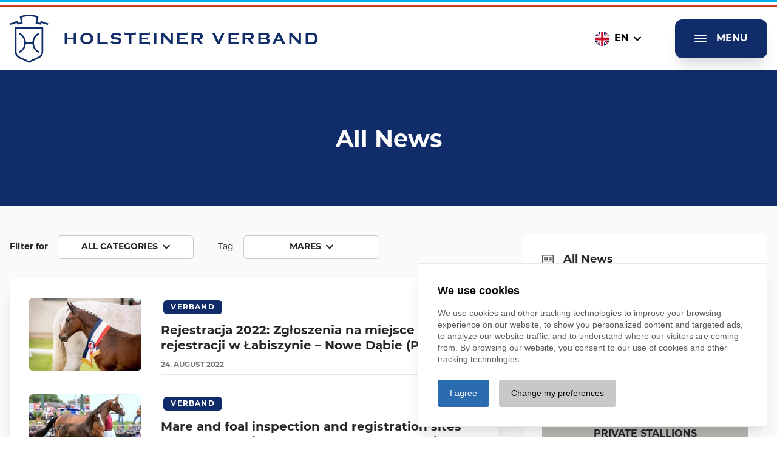

--- FILE ---
content_type: text/html; charset=UTF-8
request_url: https://www.holsteiner-verband.de/en/news?category=&tag=Stuten&page=1
body_size: 25785
content:
<!doctype html>
<html lang="en" class="antialiased " style="scroll-padding: 200px;">
	<head>
		<meta charset="utf-8">
		<meta content="IE=edge" http-equiv="X-UA-Compatible">
		<meta content="width=device-width, initial-scale=1" name="viewport">

		
		
														
						
							
		<title>News | Holsteiner-Verband</title>
		


		

									<link href="/cache-buster-1760614483/build/app.1d1c8f6f.css" media="screen" rel="stylesheet" type="text/css" />

		<link rel="stylesheet" href="https://use.typekit.net/xii7xzp.css"/>

		<link href="https://cookie.pro-bit.de/cookie-consent.css" type="text/css" media="screen" rel="stylesheet"/>
		<script src="https://cookie.pro-bit.de/cookie-consent.js" type="text/javascript"></script>

		<link rel="apple-touch-icon" sizes="180x180" href="/apple-touch-icon.png">
		<link rel="icon" type="image/png" sizes="32x32" href="/favicon-32x32.png">
		<link rel="icon" type="image/png" sizes="16x16" href="/favicon-16x16.png">
		<link rel="manifest" href="/site.webmanifest">
		<link rel="mask-icon" href="/safari-pinned-tab.svg" color="#5bbad5">
		<meta name="msapplication-TileColor" content="#da532c">
		<meta name="theme-color" content="#000000">

	</head>


						

	<body class="text-font font-body" data-controller="offcanvas" >

														
		<div
			class="flex flex-col min-h-screen page" id="page" data-offcanvas-target="page">

						<header class="sticky top-0 bg-white text-primary-500 page-header z-40">
									
<div class="bg-white">
  <div class="border-t-4 border-solid border-accentblue"></div>
  <div class="mt-1 border-t-4 border-solid border-accentred"></div>
</div>
													


<div class="container relative z-10 flex items-center justify-between w-full py-2 lg:py-3 max-w-screen-3xl">

  <a class="flex items-center space-x-3 lg:space-x-4" href="/en">
        <div class="w-16 h-16 fill-current lg:h-20 lg:w-20">
      <svg xmlns="http://www.w3.org/2000/svg" width="100%" height="100%" viewBox="0 0 67.716 86.242">
        <path id="Pfad_3023" data-name="Pfad 3023" d="M103.929,22.613V65.784c0,.354-.074,8.575-7.66,11.97C82.085,84.1,79.694,85.635,79.59,85.694l-.812.531-.812-.546c-.074-.059-2.465-1.594-16.649-7.926-7.572-3.38-7.66-11.616-7.66-11.97V22.613Zm-2.863,2.863H56.551V65.784c0,.266.1,6.73,5.963,9.343,10.656,4.767,14.774,6.863,16.294,7.7l.148-.089c1.638-.886,5.815-3.011,16.147-7.631,5.859-2.612,5.963-9.077,5.963-9.357ZM73.244,51.7a19.719,19.719,0,0,1-11.763,16.6V65.135a16.811,16.811,0,0,0,0-29.725V32.236a19.719,19.719,0,0,1,11.763,16.6H84.653a19.733,19.733,0,0,1,11.763-16.6v3.173a16.811,16.811,0,0,0,0,29.725v3.173A19.733,19.733,0,0,1,84.653,51.7Zm34.685-37.327a55.18,55.18,0,0,1-6.45-2.981l-1.3-.679-1.668,3.232-.5.767-2.317-.546-2.052-.694,2.007-9.608L94.6,3.4c-.369-.177-3.675-1.668-4.974-2.052A43.783,43.783,0,0,0,78.956-.013,45.15,45.15,0,0,0,68.27,1.359a52.456,52.456,0,0,0-4.989,2.052l-1.033.472,2.007,9.608-2.052.694-2.317.531-.487-.767-1.683-3.232-1.284.679a52.864,52.864,0,0,1-6.45,2.981,38.353,38.353,0,0,1-4.9,1.033l.4,2.834a39.968,39.968,0,0,0,5.313-1.136,43.976,43.976,0,0,0,5.7-2.539l.413.782,1.653,2.627,4.428-1.048,4.59-1.535L65.51,5.551c1.2-.531,2.849-1.225,3.527-1.432a43.14,43.14,0,0,1,9.889-1.255h.015A43.14,43.14,0,0,1,88.83,4.119a37.894,37.894,0,0,1,3.528,1.432L90.306,15.4,94.9,16.93l4.428,1.048,1.653-2.6.413-.782a46.078,46.078,0,0,0,5.7,2.539,43.36,43.36,0,0,0,5.313,1.136l.4-2.834a38.9,38.9,0,0,1-4.9-1.033" transform="translate(-45.083 0.016)" />
      </svg>
    </div>
    <div class="font-bold leading-tight tracking-widest uppercase lg:text-3xl font-logo">
                  <span>Holsteiner Verband</span>
    </div>
  </a>

  <div class="flex items-center mr-2 space-x-10">

        


<div class="relative hidden lg:inline-block" data-controller="dropdown">
  <button class="flex items-center px-4 py-2 cursor-pointer focus:outline-none text-black font-bold" data-action="dropdown#toggle">
                  <div class="flex items-center space-x-2 uppercase">
          <div class="overflow-hidden rounded-full">
<svg xmlns="http://www.w3.org/2000/svg" preserveAspectRatio="none" width="24" height="24" viewBox="0 0 640 480">
  <path fill="#012169" d="M0 0h640v480H0z"/>
  <path fill="#FFF" d="M75 0l244 181L562 0h78v62L400 241l240 178v61h-80L320 301 81 480H0v-60l239-178L0 64V0h75z"/>
  <path fill="#C8102E" d="M424 281l216 159v40L369 281h55zm-184 20l6 35L54 480H0l240-179zM640 0v3L391 191l2-44L590 0h50zM0 0l239 176h-60L0 42V0z"/>
  <path fill="#FFF" d="M241 0v480h160V0H241zM0 160v160h640V160H0z"/>
  <path fill="#C8102E" d="M0 193v96h640v-96H0zM273 0v480h96V0h-96z"/>
</svg>
</div>
          <div class="text-center">en</div>
          <div class="w-3 h-3 fill-current">
            <svg version="1.1" width="100%" height="100%" baseProfile="tiny" id="Ebene_1" xmlns="http://www.w3.org/2000/svg" xmlns:xlink="http://www.w3.org/1999/xlink"
              x="0px" y="0px" viewBox="0 0 12.3 7.4" overflow="visible" xml:space="preserve">
              <path d="M12.2,0.9l-0.8-0.8c-0.2-0.2-0.5-0.2-0.7,0L6.2,4.7L1.6,0.1C1.5,0.1,1.4,0,1.3,0c0,0,0,0,0,0
              C1.1,0,1,0.1,0.9,0.1L0.1,0.9C0,1.1,0,1.4,0.1,1.6l5.7,5.7C5.9,7.4,6,7.4,6.2,7.4s0.3,0,0.4-0.1l5.7-5.7c0.1-0.1,0.1-0.2,0.1-0.4
              C12.3,1.1,12.3,1,12.2,0.9z"/>
            </svg>
          </div>
        </div>
                      </button>

  <div class="absolute z-10 hidden w-full py-4 space-y-2 bg-white" data-dropdown-target="body">
          <a class="flex items-center justify-center space-x-1 text-black uppercase" rel="alternate" href="/en/news" hreflang="en" lang="en" title="English">
        <div class="overflow-hidden rounded-full">
<svg xmlns="http://www.w3.org/2000/svg" preserveAspectRatio="none" width="24" height="24" viewBox="0 0 640 480">
  <path fill="#012169" d="M0 0h640v480H0z"/>
  <path fill="#FFF" d="M75 0l244 181L562 0h78v62L400 241l240 178v61h-80L320 301 81 480H0v-60l239-178L0 64V0h75z"/>
  <path fill="#C8102E" d="M424 281l216 159v40L369 281h55zm-184 20l6 35L54 480H0l240-179zM640 0v3L391 191l2-44L590 0h50zM0 0l239 176h-60L0 42V0z"/>
  <path fill="#FFF" d="M241 0v480h160V0H241zM0 160v160h640V160H0z"/>
  <path fill="#C8102E" d="M0 193v96h640v-96H0zM273 0v480h96V0h-96z"/>
</svg>
</div>
        <div class="">en</div>
      </a>
          <a class="flex items-center justify-center space-x-1 text-black uppercase" rel="alternate" href="/de/news" hreflang="de" lang="de" title="German">
        <div class="overflow-hidden rounded-full">
<svg xmlns="http://www.w3.org/2000/svg" preserveAspectRatio="none" width="24" height="24" viewBox="0 0 640 480">
  <path fill="#ffce00" d="M0 320h640v160H0z"/>
  <path fill="#161616" d="M0 0h640v160H0z"/>
  <path fill="#d00" d="M0 160h640v160H0z"/>
</svg>
</div>
        <div class="">de</div>
      </a>
      </div>
</div>

        <button class="px-3 py-3 mb-0 space-x-4 shadow-xl fill-current bg-primary-500 text-white btn-primary lg:px-8 lg:py-5 btn js-toggle-nav focus:outline-none" id="btnOpen" data-offcanvas-target="btnOpen" data-action="click->offcanvas#openmenue">
      <div class="w-5 h-5 fill-current">
        <svg version="1.1" baseProfile="tiny" id="Ebene_1" xmlns="http://www.w3.org/2000/svg" xmlns:xlink="http://www.w3.org/1999/xlink"
          x="0px" y="0px" viewBox="0 0 20.5 12.4" overflow="visible" xml:space="preserve" width="100%" height="100%">
        <g>
          <path d="M1,2h18.5c0.6,0,1-0.4,1-1s-0.4-1-1-1H1C0.4,0,0,0.4,0,1S0.4,2,1,2z"/>
          <path d="M19.5,5.2H1c-0.6,0-1,0.4-1,1s0.4,1,1,1h18.5c0.6,0,1-0.4,1-1S20.1,5.2,19.5,5.2z"/>
          <path d="M19.5,10.4H1c-0.6,0-1,0.4-1,1s0.4,1,1,1h18.5c0.6,0,1-0.4,1-1S20.1,10.4,19.5,10.4z"/>
        </g>
        </svg>
      </div>
      <span class="hidden uppercase lg:block">Menu</span>
    </button>

        <button class="hidden px-3 py-3 mb-0 space-x-4 shadow-xl fill-current lg:px-8 lg:py-5 btn text-neutral-800 bg-neutral-400 js-toggle-nav focus:outline-none" id="btnClose" data-offcanvas-target="btnClose" data-action="click->offcanvas#closemenue">
      <div class="w-4 h-4">
        <svg class="w-4 h-4 fill-current" xmlns="http://www.w3.org/2000/svg" viewBox="0 0 37.829 37.79">
          <g id="Gruppe_391" data-name="Gruppe 391" transform="translate(-58.922 -204.425)">
            <path id="Pfad_1258" data-name="Pfad 1258" d="M80.326,223.32l16.424,16.424-2.506,2.471L77.855,225.791,61.431,242.215l-2.509-2.471L75.349,223.32,58.922,206.9l2.509-2.471,16.424,16.389,16.389-16.389,2.506,2.471Z" transform="translate(0 0)"/>
          </g>
        </svg>
      </div>
      <span class="hidden uppercase lg:block">Menu</span>
    </button>

  </div>

</div>
							</header>
			
						<main class="flex-grow pb-10 break-words page-body flex flex-col bg-neutral-100"> 
      <section>

          <div class="px-4 themeColor-verband">
        <div class="max-w-screen-xl py-8 mx-auto lg:py-16 article">
                    <h2 style="text-align:center">All News</h2>

        </div>
      </div>
    
  </section>

    
  

      
  



            
    
        
                    

    

<section class="bg-none py-0">
  <div class="mx-auto space-y-10 lg:flex lg:space-x-10 lg:space-y-0  max-w-screen-xl px-4 container">
    <div class="xl:w-2/3">
            







            
    
        
                    <section id="renderlet-news" class="py-4">
  <div class="mx-auto max-w-screen-3xl">

    
      

  <div class="py-8 space-y-2 text-sm md:flex md:items-center md:space-x-10 md:space-y-0">


      <div class="flex items-center space-x-4">
        <div class="font-bold">
          Filter for
        </div>

                          <div class="relative inline-block" data-controller="filter">
            <button class="flex items-center justify-center text-sm cursor-pointer focus:outline-none btn btn-white border border-neutral-500 mb-0 rounded-md whitespace-no-wrap w-56 px-5 py-2" data-action="filter#toggle">
              <div class="flex items-center space-x-2 uppercase">
                <div class="text-center">
                  All categories
                </div>
                <div class="w-3 h-3 fill-current">
                  <svg version="1.1" width="100%" height="100%" baseProfile="tiny" id="Ebene_1" xmlns="http://www.w3.org/2000/svg" xmlns:xlink="http://www.w3.org/1999/xlink"
                    x="0px" y="0px" viewBox="0 0 12.3 7.4" overflow="visible" xml:space="preserve">
                    <path d="M12.2,0.9l-0.8-0.8c-0.2-0.2-0.5-0.2-0.7,0L6.2,4.7L1.6,0.1C1.5,0.1,1.4,0,1.3,0c0,0,0,0,0,0
                    C1.1,0,1,0.1,0.9,0.1L0.1,0.9C0,1.1,0,1.4,0.1,1.6l5.7,5.7C5.9,7.4,6,7.4,6.2,7.4s0.3,0,0.4-0.1l5.7-5.7c0.1-0.1,0.1-0.2,0.1-0.4
                    C12.3,1.1,12.3,1,12.2,0.9z"/>
                  </svg>
                </div>
              </div>
            </button>

            <div class="absolute z-10 hidden w-full py-3 bg-white border border-t-0 shadow-lg border-neutral-500" data-filter-target="body">
              <a class="flex justify-center w-full px-5 py-2 mb-2 text-sm whitespace-no-wrap rounded-none btn btn-verband " href="/en/news?category=verband&tag=Stuten" target="">
                Verband
              </a>
              <a class="flex justify-center w-full px-5 py-2 mb-2 text-sm whitespace-no-wrap rounded-none btn btn-vermarktung " href="/en/news?category=vermarktung&tag=Stuten" target="">
                Sales
              </a>
              <a class="flex justify-center w-full px-5 py-2 mb-2 text-sm whitespace-no-wrap rounded-none btn btn-hengsthaltung " href="/en/news?category=hengsthaltung&tag=Stuten" target="">
                Verband stallions
              </a>
              <a class="flex justify-center w-full px-5 py-2 mb-2 text-sm whitespace-no-wrap rounded-none btn btn-privathengste " href="/en/news?category=privathengste&tag=Stuten" target="">
                Private stallions
              </a>
              <a class="flex justify-center w-full px-5 py-2 mb-2 text-sm whitespace-no-wrap border rounded-none btn btn-white border-neutral-500 " href="/en/news?category=&tag=Stuten" target="">
                All categories
              </a>
            </div>
          </div>
              </div>


        <div class="flex items-center space-x-4">
      <div>
        Tag
      </div>

      <div class="relative inline-block" data-controller="filter">
        <button class="flex items-center justify-center w-56 px-5 py-2 mb-0 overflow-hidden text-sm border rounded-md cursor-pointer focus:outline-none btn btn-white border-neutral-500" data-action="filter#toggle">
          <div class="flex items-center space-x-2 uppercase">
            <div class="text-center">
              Mares
            </div>
            <div class="w-3 h-3 fill-current">
              <svg version="1.1" width="100%" height="100%" baseProfile="tiny" id="Ebene_1" xmlns="http://www.w3.org/2000/svg" xmlns:xlink="http://www.w3.org/1999/xlink"
                x="0px" y="0px" viewBox="0 0 12.3 7.4" overflow="visible" xml:space="preserve">
                <path d="M12.2,0.9l-0.8-0.8c-0.2-0.2-0.5-0.2-0.7,0L6.2,4.7L1.6,0.1C1.5,0.1,1.4,0,1.3,0c0,0,0,0,0,0
                C1.1,0,1,0.1,0.9,0.1L0.1,0.9C0,1.1,0,1.4,0.1,1.6l5.7,5.7C5.9,7.4,6,7.4,6.2,7.4s0.3,0,0.4-0.1l5.7-5.7c0.1-0.1,0.1-0.2,0.1-0.4
                C12.3,1.1,12.3,1,12.2,0.9z"/>
              </svg>
            </div>
          </div>
        </button>

        <div class="absolute z-10 hidden w-full px-1 pt-1 pb-4 overflow-x-hidden bg-white border border-t-0 shadow-lg h-70 border-neutral-500" data-filter-target="body">
          <div class="flex flex-wrap items-center">
            <a class="px-3 py-1 m-1 text-xs font-bold uppercase rounded-md" href="/en/news?category=&tag=" target="">
              All tags
            </a>
                          <a class="px-3 py-1 m-1 text-xs font-bold uppercase rounded-md bg-neutral-300" href="/en/news?category=&tag=Fohlen" target="">
                Fohlen
                              </a>
                          <a class="px-3 py-1 m-1 text-xs font-bold uppercase rounded-md bg-neutral-300" href="/en/news?category=&tag=Hengste" target="">
                Hengste
                              </a>
                          <a class="px-3 py-1 m-1 text-xs font-bold uppercase rounded-md bg-neutral-300" href="/en/news?category=&tag=Fohlenchampionat" target="">
                Fohlenchampionat
                              </a>
                          <a class="px-3 py-1 m-1 text-xs font-bold uppercase rounded-md bg-neutral-300" href="/en/news?category=&tag=Stuten" target="">
                Stuten
                              </a>
                          <a class="px-3 py-1 m-1 text-xs font-bold uppercase rounded-md bg-neutral-300" href="/en/news?category=&tag=Holsteiner Results" target="">
                Holsteiner Results
                              </a>
                          <a class="px-3 py-1 m-1 text-xs font-bold uppercase rounded-md bg-neutral-300" href="/en/news?category=&tag=Stuteneintragung" target="">
                Stuteneintragung
                              </a>
                          <a class="px-3 py-1 m-1 text-xs font-bold uppercase rounded-md bg-neutral-300" href="/en/news?category=&tag=Privathengste" target="">
                Privathengste
                              </a>
                          <a class="px-3 py-1 m-1 text-xs font-bold uppercase rounded-md bg-neutral-300" href="/en/news?category=&tag=Verband" target="">
                Verband
                              </a>
                          <a class="px-3 py-1 m-1 text-xs font-bold uppercase rounded-md bg-neutral-300" href="/en/news?category=&tag=Stutenschau" target="">
                Stutenschau
                              </a>
                          <a class="px-3 py-1 m-1 text-xs font-bold uppercase rounded-md bg-neutral-300" href="/en/news?category=&tag=Auktion" target="">
                Auktion
                              </a>
                          <a class="px-3 py-1 m-1 text-xs font-bold uppercase rounded-md bg-neutral-300" href="/en/news?category=&tag=Erweitertes Zuchtgebiet" target="">
                Erweitertes Zuchtgebiet
                              </a>
                          <a class="px-3 py-1 m-1 text-xs font-bold uppercase rounded-md bg-neutral-300" href="/en/news?category=&tag=Holsteiner Frühjahrsauktion" target="">
                Holsteiner Frühjahrsauktion
                              </a>
                          <a class="px-3 py-1 m-1 text-xs font-bold uppercase rounded-md bg-neutral-300" href="/en/news?category=&tag=Hengstkörung" target="">
                Hengstkörung
                              </a>
                          <a class="px-3 py-1 m-1 text-xs font-bold uppercase rounded-md bg-neutral-300" href="/en/news?category=&tag=Feldprüfung" target="">
                Feldprüfung
                              </a>
                          <a class="px-3 py-1 m-1 text-xs font-bold uppercase rounded-md bg-neutral-300" href="/en/news?category=&tag=Hengstleistungsprüfung" target="">
                Hengstleistungsprüfung
                              </a>
                          <a class="px-3 py-1 m-1 text-xs font-bold uppercase rounded-md bg-neutral-300" href="/en/news?category=&tag=Hengstvorführung" target="">
                Hengstvorführung
                              </a>
                          <a class="px-3 py-1 m-1 text-xs font-bold uppercase rounded-md bg-neutral-300" href="/en/news?category=&tag=Stellenausschreibung" target="">
                Stellenausschreibung
                              </a>
                          <a class="px-3 py-1 m-1 text-xs font-bold uppercase rounded-md bg-neutral-300" href="/en/news?category=&tag=Junghengste" target="">
                Junghengste
                              </a>
                          <a class="px-3 py-1 m-1 text-xs font-bold uppercase rounded-md bg-neutral-300" href="/en/news?category=&tag=Holsteiner des Monats" target="">
                Holsteiner des Monats
                              </a>
                          <a class="px-3 py-1 m-1 text-xs font-bold uppercase rounded-md bg-neutral-300" href="/en/news?category=&tag=Sportergebnisse" target="">
                Sportergebnisse
                              </a>
                          <a class="px-3 py-1 m-1 text-xs font-bold uppercase rounded-md bg-neutral-300" href="/en/news?category=&tag=Bundeschampionat" target="">
                Bundeschampionat
                              </a>
                          <a class="px-3 py-1 m-1 text-xs font-bold uppercase rounded-md bg-neutral-300" href="/en/news?category=&tag=Olympische Spiele 2021" target="">
                Olympische Spiele 2021
                              </a>
                          <a class="px-3 py-1 m-1 text-xs font-bold uppercase rounded-md bg-neutral-300" href="/en/news?category=&tag=Turnier" target="">
                Turnier
                              </a>
                          <a class="px-3 py-1 m-1 text-xs font-bold uppercase rounded-md bg-neutral-300" href="/en/news?category=&tag=Körergebnisse" target="">
                Körergebnisse
                              </a>
                          <a class="px-3 py-1 m-1 text-xs font-bold uppercase rounded-md bg-neutral-300" href="/en/news?category=&tag=Vielseitigkeit" target="">
                Vielseitigkeit
                              </a>
                      </div>
        </div>
      </div>
    </div>

  </div>



  <div class="p-4 space-y-12 bg-white shadow-xl md:p-8 sm:space-y-8 rounded-xl">


    

                            <a class="flex flex-col mb-3 overflow-hidden sm:flex-row" href="/en/verband/news/eintragungstour-2022-anmeldungen-fuer-den-eintragungsplatz-in-labiszyn-polen">
        
                    <div class="mb-5 sm:w-1/4 sm:mb-0">
                          <img width="200" height="130" alt="" class="lazyload w-full rounded-md" src="/cache-buster-1661403282/uploads/image-thumb__3930__newslist/2021-07-05%20-%2001%2032ce8d57-c37b-4310-89fc-b7769db8074a_1.jpg" srcset="/cache-buster-1661403282/uploads/image-thumb__3930__newslist/2021-07-05%20-%2001%2032ce8d57-c37b-4310-89fc-b7769db8074a_1.jpg 1x, /cache-buster-1661403282/uploads/image-thumb__3930__newslist/2021-07-05%20-%2001%2032ce8d57-c37b-4310-89fc-b7769db8074a_1@2x.jpg 2x" />
                                  </div>

                    <div class="flex flex-col sm:w-3/4 sm:pl-8">

                        <div class="flex flex-wrap items-center pb-3 text-xs font-bold uppercase">
              <div class="m-1 px-3 py-1 rounded-md tracking-widest themeColor-verband" style="padding-top:3px; padding-bottom:2px;">
                verband
              </div>
            </div>

                        <div class="flex-1 mb-2 text-xl font-bold leading-tight">
              Rejestracja 2022: Zgłoszenia na miejsce rejestracji w Łabiszynie – Nowe Dąbie (Polska)
            </div>

                                                  
            <div class="flex items-center justify-between pb-1 border-b border-neutral-300">
                            <div class="text-xs font-bold text-neutral-700">
                                  <span>24.</span>
                  <span class="uppercase">August</span>
                  <span>2022</span>
                              </div>
                                            <div class="flex items-center text-sm text-neutral-800" href="/en/verband/news/eintragungstour-2022-anmeldungen-fuer-den-eintragungsplatz-in-labiszyn-polen">                   <span class="mr-2">more</span>
                  <svg class="w-3 fill-current" xmlns="http://www.w3.org/2000/svg" xxwidth="18.877" xxheight="14.785" viewBox="0 0 18.877 14.785">
                    <path xxid="Pfad_191" data-name="Pfad 191" d="M2.872,0,1.744,1.16l5.59,5.429H-8.387V8.2H7.334l-5.59,5.427,1.128,1.16L10.49,7.393Z" transform="translate(8.387)" />
                  </svg>
                </div>
                          </div>
          </div>

                  </a>
                                          <a class="flex flex-col mb-3 overflow-hidden sm:flex-row" href="/en/verband/news/eintragungstour-im-erweiterten-zuchtgebiet-termine-in-polen-und-tschechien">
        
                    <div class="mb-5 sm:w-1/4 sm:mb-0">
                          <img width="200" height="130" alt="" class="lazyload w-full rounded-md" src="/cache-buster-1654611791/uploads/image-thumb__3649__newslist/preisspitze_fohlenauktion_juni_catch_casall_2018%281%29.jpg" srcset="/cache-buster-1654611791/uploads/image-thumb__3649__newslist/preisspitze_fohlenauktion_juni_catch_casall_2018%281%29.jpg 1x, /cache-buster-1654611791/uploads/image-thumb__3649__newslist/preisspitze_fohlenauktion_juni_catch_casall_2018%281%29@2x.jpg 2x" />
                                  </div>

                    <div class="flex flex-col sm:w-3/4 sm:pl-8">

                        <div class="flex flex-wrap items-center pb-3 text-xs font-bold uppercase">
              <div class="m-1 px-3 py-1 rounded-md tracking-widest themeColor-verband" style="padding-top:3px; padding-bottom:2px;">
                verband
              </div>
            </div>

                        <div class="flex-1 mb-2 text-xl font-bold leading-tight">
              Mare and foal inspection and registration sites abroad: dates in Poland and Czech Republic
            </div>

                                                  
            <div class="flex items-center justify-between pb-1 border-b border-neutral-300">
                            <div class="text-xs font-bold text-neutral-700">
                                  <span>01.</span>
                  <span class="uppercase">August</span>
                  <span>2022</span>
                              </div>
                                            <div class="flex items-center text-sm text-neutral-800" href="/en/verband/news/eintragungstour-im-erweiterten-zuchtgebiet-termine-in-polen-und-tschechien">                   <span class="mr-2">more</span>
                  <svg class="w-3 fill-current" xmlns="http://www.w3.org/2000/svg" xxwidth="18.877" xxheight="14.785" viewBox="0 0 18.877 14.785">
                    <path xxid="Pfad_191" data-name="Pfad 191" d="M2.872,0,1.744,1.16l5.59,5.429H-8.387V8.2H7.334l-5.59,5.427,1.128,1.16L10.49,7.393Z" transform="translate(8.387)" />
                  </svg>
                </div>
                          </div>
          </div>

                  </a>
                                          <a class="flex flex-col mb-3 overflow-hidden sm:flex-row" href="/en/verband/news/eintragungs-und-praemierungstour-im-erweiterten-zuchtgebiet">
        
                    <div class="mb-5 sm:w-1/4 sm:mb-0">
                          <img width="200" height="130" alt="" class="lazyload w-full rounded-md" src="/cache-buster-1654611791/uploads/image-thumb__3649__newslist/preisspitze_fohlenauktion_juni_catch_casall_2018%281%29.jpg" srcset="/cache-buster-1654611791/uploads/image-thumb__3649__newslist/preisspitze_fohlenauktion_juni_catch_casall_2018%281%29.jpg 1x, /cache-buster-1654611791/uploads/image-thumb__3649__newslist/preisspitze_fohlenauktion_juni_catch_casall_2018%281%29@2x.jpg 2x" />
                                  </div>

                    <div class="flex flex-col sm:w-3/4 sm:pl-8">

                        <div class="flex flex-wrap items-center pb-3 text-xs font-bold uppercase">
              <div class="m-1 px-3 py-1 rounded-md tracking-widest themeColor-verband" style="padding-top:3px; padding-bottom:2px;">
                verband
              </div>
            </div>

                        <div class="flex-1 mb-2 text-xl font-bold leading-tight">
              Mare and foal inspection and registration sites in Germany and abroad
            </div>

                                                  
            <div class="flex items-center justify-between pb-1 border-b border-neutral-300">
                            <div class="text-xs font-bold text-neutral-700">
                                  <span>09.</span>
                  <span class="uppercase">June</span>
                  <span>2022</span>
                              </div>
                                            <div class="flex items-center text-sm text-neutral-800" href="/en/verband/news/eintragungs-und-praemierungstour-im-erweiterten-zuchtgebiet">                   <span class="mr-2">more</span>
                  <svg class="w-3 fill-current" xmlns="http://www.w3.org/2000/svg" xxwidth="18.877" xxheight="14.785" viewBox="0 0 18.877 14.785">
                    <path xxid="Pfad_191" data-name="Pfad 191" d="M2.872,0,1.744,1.16l5.59,5.429H-8.387V8.2H7.334l-5.59,5.427,1.128,1.16L10.49,7.393Z" transform="translate(8.387)" />
                  </svg>
                </div>
                          </div>
          </div>

                  </a>
                                          <a class="flex flex-col mb-3 overflow-hidden sm:flex-row" href="/en/verband/news/verbandsstutenschau-2022-der-katalog-ist-online">
        
                    <div class="mb-5 sm:w-1/4 sm:mb-0">
                          <img width="200" height="130" alt="" class="lazyload w-full rounded-md" src="/cache-buster-1654611079/uploads/image-thumb__3648__newslist/Verbandsstutenschau-Web_bearb.jpg" srcset="/cache-buster-1654611079/uploads/image-thumb__3648__newslist/Verbandsstutenschau-Web_bearb.jpg 1x, /cache-buster-1654611079/uploads/image-thumb__3648__newslist/Verbandsstutenschau-Web_bearb@2x.jpg 2x" />
                                  </div>

                    <div class="flex flex-col sm:w-3/4 sm:pl-8">

                        <div class="flex flex-wrap items-center pb-3 text-xs font-bold uppercase">
              <div class="m-1 px-3 py-1 rounded-md tracking-widest themeColor-verband" style="padding-top:3px; padding-bottom:2px;">
                verband
              </div>
            </div>

                        <div class="flex-1 mb-2 text-xl font-bold leading-tight">
              Verband Mare Show 2021: The catalogue is online
            </div>

                                                  
            <div class="flex items-center justify-between pb-1 border-b border-neutral-300">
                            <div class="text-xs font-bold text-neutral-700">
                                  <span>07.</span>
                  <span class="uppercase">June</span>
                  <span>2022</span>
                              </div>
                                            <div class="flex items-center text-sm text-neutral-800" href="/en/verband/news/verbandsstutenschau-2022-der-katalog-ist-online">                   <span class="mr-2">more</span>
                  <svg class="w-3 fill-current" xmlns="http://www.w3.org/2000/svg" xxwidth="18.877" xxheight="14.785" viewBox="0 0 18.877 14.785">
                    <path xxid="Pfad_191" data-name="Pfad 191" d="M2.872,0,1.744,1.16l5.59,5.429H-8.387V8.2H7.334l-5.59,5.427,1.128,1.16L10.49,7.393Z" transform="translate(8.387)" />
                  </svg>
                </div>
                          </div>
          </div>

                  </a>
                                          <a class="flex flex-col mb-3 overflow-hidden sm:flex-row" href="/en/verband/news/ergebnisse-der-stuteneintragung-in-den-koerbezirken-bordesholm-ostholstein-und-ploen">
        
                    <div class="mb-5 sm:w-1/4 sm:mb-0">
                          <img width="200" height="130" alt="" class="lazyload w-full rounded-md" src="/cache-buster-1653480254/uploads/image-thumb__3615__newslist/DSC_0031_Ostholstein_NEU.jpg" srcset="/cache-buster-1653480254/uploads/image-thumb__3615__newslist/DSC_0031_Ostholstein_NEU.jpg 1x, /cache-buster-1653480254/uploads/image-thumb__3615__newslist/DSC_0031_Ostholstein_NEU@2x.jpg 2x" />
                                  </div>

                    <div class="flex flex-col sm:w-3/4 sm:pl-8">

                        <div class="flex flex-wrap items-center pb-3 text-xs font-bold uppercase">
              <div class="m-1 px-3 py-1 rounded-md tracking-widest themeColor-verband" style="padding-top:3px; padding-bottom:2px;">
                verband
              </div>
            </div>

                        <div class="flex-1 mb-2 text-xl font-bold leading-tight">
              Results of the mare inspection in the breeding districts Bordesholm, Ostholstein and Plön
            </div>

                                                  
            <div class="flex items-center justify-between pb-1 border-b border-neutral-300">
                            <div class="text-xs font-bold text-neutral-700">
                                  <span>24.</span>
                  <span class="uppercase">May</span>
                  <span>2022</span>
                              </div>
                                            <div class="flex items-center text-sm text-neutral-800" href="/en/verband/news/ergebnisse-der-stuteneintragung-in-den-koerbezirken-bordesholm-ostholstein-und-ploen">                   <span class="mr-2">more</span>
                  <svg class="w-3 fill-current" xmlns="http://www.w3.org/2000/svg" xxwidth="18.877" xxheight="14.785" viewBox="0 0 18.877 14.785">
                    <path xxid="Pfad_191" data-name="Pfad 191" d="M2.872,0,1.744,1.16l5.59,5.429H-8.387V8.2H7.334l-5.59,5.427,1.128,1.16L10.49,7.393Z" transform="translate(8.387)" />
                  </svg>
                </div>
                          </div>
          </div>

                  </a>
                                          <a class="flex flex-col mb-3 overflow-hidden sm:flex-row" href="/en/verband/news/ergebnisse-der-stuteneintragung-in-den-koerbezirken-nordfriesland-und-schleswig-flensburg">
        
                    <div class="mb-5 sm:w-1/4 sm:mb-0">
                          <img width="200" height="130" alt="" class="lazyload w-full rounded-md" src="/cache-buster-1653480307/uploads/image-thumb__3616__newslist/DSC_0026_Nordfriesland_NEU.jpg" srcset="/cache-buster-1653480307/uploads/image-thumb__3616__newslist/DSC_0026_Nordfriesland_NEU.jpg 1x, /cache-buster-1653480307/uploads/image-thumb__3616__newslist/DSC_0026_Nordfriesland_NEU@2x.jpg 2x" />
                                  </div>

                    <div class="flex flex-col sm:w-3/4 sm:pl-8">

                        <div class="flex flex-wrap items-center pb-3 text-xs font-bold uppercase">
              <div class="m-1 px-3 py-1 rounded-md tracking-widest themeColor-verband" style="padding-top:3px; padding-bottom:2px;">
                verband
              </div>
            </div>

                        <div class="flex-1 mb-2 text-xl font-bold leading-tight">
              Results of the mare inspection in the breeding districts Nordfriesland and Schleswig-Flensburg
            </div>

                                                  
            <div class="flex items-center justify-between pb-1 border-b border-neutral-300">
                            <div class="text-xs font-bold text-neutral-700">
                                  <span>24.</span>
                  <span class="uppercase">May</span>
                  <span>2022</span>
                              </div>
                                            <div class="flex items-center text-sm text-neutral-800" href="/en/verband/news/ergebnisse-der-stuteneintragung-in-den-koerbezirken-nordfriesland-und-schleswig-flensburg">                   <span class="mr-2">more</span>
                  <svg class="w-3 fill-current" xmlns="http://www.w3.org/2000/svg" xxwidth="18.877" xxheight="14.785" viewBox="0 0 18.877 14.785">
                    <path xxid="Pfad_191" data-name="Pfad 191" d="M2.872,0,1.744,1.16l5.59,5.429H-8.387V8.2H7.334l-5.59,5.427,1.128,1.16L10.49,7.393Z" transform="translate(8.387)" />
                  </svg>
                </div>
                          </div>
          </div>

                  </a>
                                          <a class="flex flex-col mb-3 overflow-hidden sm:flex-row" href="/en/verband/news/ergebnisse-der-stuteneintragung-in-den-koerbezirken-stormarn-lauenburg-und-segeberg">
        
                    <div class="mb-5 sm:w-1/4 sm:mb-0">
                          <img width="200" height="130" alt="" class="lazyload w-full rounded-md" src="/cache-buster-1653024827/uploads/image-thumb__3583__newslist/DSC_0028_Segeberg.jpg" srcset="/cache-buster-1653024827/uploads/image-thumb__3583__newslist/DSC_0028_Segeberg.jpg 1x, /cache-buster-1653024827/uploads/image-thumb__3583__newslist/DSC_0028_Segeberg@2x.jpg 2x" />
                                  </div>

                    <div class="flex flex-col sm:w-3/4 sm:pl-8">

                        <div class="flex flex-wrap items-center pb-3 text-xs font-bold uppercase">
              <div class="m-1 px-3 py-1 rounded-md tracking-widest themeColor-verband" style="padding-top:3px; padding-bottom:2px;">
                verband
              </div>
            </div>

                        <div class="flex-1 mb-2 text-xl font-bold leading-tight">
              Results of the mare inspection in the Stormarn-Lauenburg and Segeberg
            </div>

                                                  
            <div class="flex items-center justify-between pb-1 border-b border-neutral-300">
                            <div class="text-xs font-bold text-neutral-700">
                                  <span>20.</span>
                  <span class="uppercase">May</span>
                  <span>2022</span>
                              </div>
                                            <div class="flex items-center text-sm text-neutral-800" href="/en/verband/news/ergebnisse-der-stuteneintragung-in-den-koerbezirken-stormarn-lauenburg-und-segeberg">                   <span class="mr-2">more</span>
                  <svg class="w-3 fill-current" xmlns="http://www.w3.org/2000/svg" xxwidth="18.877" xxheight="14.785" viewBox="0 0 18.877 14.785">
                    <path xxid="Pfad_191" data-name="Pfad 191" d="M2.872,0,1.744,1.16l5.59,5.429H-8.387V8.2H7.334l-5.59,5.427,1.128,1.16L10.49,7.393Z" transform="translate(8.387)" />
                  </svg>
                </div>
                          </div>
          </div>

                  </a>
                                          <a class="flex flex-col mb-3 overflow-hidden sm:flex-row" href="/en/verband/news/stuteneintragung-2022-ergebnisse-der-koerbezirke-dithmarschen-und-rendsburg-eckernfoerde">
        
                    <div class="mb-5 sm:w-1/4 sm:mb-0">
                          <img width="200" height="130" alt="" class="lazyload w-full rounded-md" src="/cache-buster-1652850443/uploads/image-thumb__3578__newslist/DSC_0019Rendsburg_Eckernfoerde_1.jpg" srcset="/cache-buster-1652850443/uploads/image-thumb__3578__newslist/DSC_0019Rendsburg_Eckernfoerde_1.jpg 1x, /cache-buster-1652850443/uploads/image-thumb__3578__newslist/DSC_0019Rendsburg_Eckernfoerde_1@2x.jpg 2x" />
                                  </div>

                    <div class="flex flex-col sm:w-3/4 sm:pl-8">

                        <div class="flex flex-wrap items-center pb-3 text-xs font-bold uppercase">
              <div class="m-1 px-3 py-1 rounded-md tracking-widest themeColor-verband" style="padding-top:3px; padding-bottom:2px;">
                verband
              </div>
            </div>

                        <div class="flex-1 mb-2 text-xl font-bold leading-tight">
              Mare insepction 2022: Results of the breeding districts Dithmarschen und Rendsburg-Eckernförde
            </div>

                                                  
            <div class="flex items-center justify-between pb-1 border-b border-neutral-300">
                            <div class="text-xs font-bold text-neutral-700">
                                  <span>18.</span>
                  <span class="uppercase">May</span>
                  <span>2022</span>
                              </div>
                                            <div class="flex items-center text-sm text-neutral-800" href="/en/verband/news/stuteneintragung-2022-ergebnisse-der-koerbezirke-dithmarschen-und-rendsburg-eckernfoerde">                   <span class="mr-2">more</span>
                  <svg class="w-3 fill-current" xmlns="http://www.w3.org/2000/svg" xxwidth="18.877" xxheight="14.785" viewBox="0 0 18.877 14.785">
                    <path xxid="Pfad_191" data-name="Pfad 191" d="M2.872,0,1.744,1.16l5.59,5.429H-8.387V8.2H7.334l-5.59,5.427,1.128,1.16L10.49,7.393Z" transform="translate(8.387)" />
                  </svg>
                </div>
                          </div>
          </div>

                  </a>
                                          <a class="flex flex-col mb-3 overflow-hidden sm:flex-row" href="/en/verband/news/die-ersten-ergebnisse-der-stuteneintragung-2022-sind-online">
        
                    <div class="mb-5 sm:w-1/4 sm:mb-0">
                          <img width="200" height="130" alt="" class="lazyload w-full rounded-md" src="/cache-buster-1652730142/uploads/image-thumb__3570__newslist/DSC_0041_Ausw%C3%A4rtige_bearb.jpg" srcset="/cache-buster-1652730142/uploads/image-thumb__3570__newslist/DSC_0041_Ausw%C3%A4rtige_bearb.jpg 1x, /cache-buster-1652730142/uploads/image-thumb__3570__newslist/DSC_0041_Ausw%C3%A4rtige_bearb@2x.jpg 2x" />
                                  </div>

                    <div class="flex flex-col sm:w-3/4 sm:pl-8">

                        <div class="flex flex-wrap items-center pb-3 text-xs font-bold uppercase">
              <div class="m-1 px-3 py-1 rounded-md tracking-widest themeColor-verband" style="padding-top:3px; padding-bottom:2px;">
                verband
              </div>
            </div>

                        <div class="flex-1 mb-2 text-xl font-bold leading-tight">
              The first results of the mare  inspection 2022 are online
            </div>

                                                  
            <div class="flex items-center justify-between pb-1 border-b border-neutral-300">
                            <div class="text-xs font-bold text-neutral-700">
                                  <span>16.</span>
                  <span class="uppercase">May</span>
                  <span>2022</span>
                              </div>
                                            <div class="flex items-center text-sm text-neutral-800" href="/en/verband/news/die-ersten-ergebnisse-der-stuteneintragung-2022-sind-online">                   <span class="mr-2">more</span>
                  <svg class="w-3 fill-current" xmlns="http://www.w3.org/2000/svg" xxwidth="18.877" xxheight="14.785" viewBox="0 0 18.877 14.785">
                    <path xxid="Pfad_191" data-name="Pfad 191" d="M2.872,0,1.744,1.16l5.59,5.429H-8.387V8.2H7.334l-5.59,5.427,1.128,1.16L10.49,7.393Z" transform="translate(8.387)" />
                  </svg>
                </div>
                          </div>
          </div>

                  </a>
                                          <a class="flex flex-col mb-3 overflow-hidden sm:flex-row" href="/en/verband/news/verbandsstutenschau-2021-der-katalog-ist-online">
        
                    <div class="mb-5 sm:w-1/4 sm:mb-0">
                          <img width="200" height="130" alt="" class="lazyload w-full rounded-md" src="/cache-buster-1635520735/verband/news/2021/06%20-%20Juni/image-thumb__2790__newslist/2021-06-03%20-%2001%20DSC_2098.jpg" srcset="/cache-buster-1635520735/verband/news/2021/06%20-%20Juni/image-thumb__2790__newslist/2021-06-03%20-%2001%20DSC_2098.jpg 1x, /cache-buster-1635520735/verband/news/2021/06%20-%20Juni/image-thumb__2790__newslist/2021-06-03%20-%2001%20DSC_2098@2x.jpg 2x" />
                                  </div>

                    <div class="flex flex-col sm:w-3/4 sm:pl-8">

                        <div class="flex flex-wrap items-center pb-3 text-xs font-bold uppercase">
              <div class="m-1 px-3 py-1 rounded-md tracking-widest themeColor-verband" style="padding-top:3px; padding-bottom:2px;">
                verband
              </div>
            </div>

                        <div class="flex-1 mb-2 text-xl font-bold leading-tight">
              Verband Mare Show 2021 - The catalogue is online
            </div>

                                                  
            <div class="flex items-center justify-between pb-1 border-b border-neutral-300">
                            <div class="text-xs font-bold text-neutral-700">
                                  <span>03.</span>
                  <span class="uppercase">June</span>
                  <span>2021</span>
                              </div>
                                            <div class="flex items-center text-sm text-neutral-800" href="/en/verband/news/verbandsstutenschau-2021-der-katalog-ist-online">                   <span class="mr-2">more</span>
                  <svg class="w-3 fill-current" xmlns="http://www.w3.org/2000/svg" xxwidth="18.877" xxheight="14.785" viewBox="0 0 18.877 14.785">
                    <path xxid="Pfad_191" data-name="Pfad 191" d="M2.872,0,1.744,1.16l5.59,5.429H-8.387V8.2H7.334l-5.59,5.427,1.128,1.16L10.49,7.393Z" transform="translate(8.387)" />
                  </svg>
                </div>
                          </div>
          </div>

                  </a>
                    </div>


        

<div class="flex justify-center py-10">

                  <ul class="flex justify-between h-8 space-x-2 place-self-center">
        
        
                              <li class="font-bold">
              <a class="flex items-center justify-center w-8 h-8 p-2" href="/en/news?category=&amp;tag=Stuten&amp;page=1">
                1
              </a>
            </li>
                                        <li class="">
              <a class="flex items-center justify-center w-8 h-8 p-2" href="/en/news?category=&amp;tag=Stuten&amp;page=2">
                2
              </a>
            </li>
                  
                  <li class="text-white rounded-full bg-primary-500">
            <a class="flex items-center justify-center w-8 h-8 p-2" href="/en/news?category=&amp;tag=Stuten&amp;page=2">
              <svg class="fill-current" xmlns="http://www.w3.org/2000/svg" viewBox="0 0 18.877 14.785">
                <path id="Pfad_191" data-name="Pfad 191" d="M2.872,0,1.744,1.16l5.59,5.429H-8.387V8.2H7.334l-5.59,5.427,1.128,1.16L10.49,7.393Z" transform="translate(8.387)" />
              </svg>
            </a>
          </li>
        
              </ul>
      
</div>
  



  </div>
</section>

        
        
            
    
    </div>
    <div class="xl:w-1/3">
                      







            
    
        
                    <section class="">
  <div data-area="spacing" class="flex justify-start space-x-2" style="height:30px;">
  </div>
</section>

        
        
            
    



            
    
        
                    <section class="py-4">
  <div class="max-w-screen-lg p-8 mx-auto bg-white rounded-lg">

    <a class="flex items-center space-x-4 font-bold leading-tight sm:text-lg text-font" href="/en/news">
      <svg xxid="Gruppe_433" data-name="Gruppe 433" xmlns="http://www.w3.org/2000/svg" width="18.375" height="17.225" viewBox="0 0 18.375 17.225">
        <path xxid="Pfad_211" data-name="Pfad 211" d="M0,2.827H18.375V-14.4H0ZM0-14.4m1.436,1.434h15.5V1.392H1.436Zm9.5,3.058h4.238v-1.438H10.937Zm0-1.437M3.2-6.747H9.447v-4.6H3.2Zm0-4.6M4.637-9.906H8.008v1.72H4.637Zm6.3,3.158h4.238V-8.185H10.937Zm0-1.437M3.2-3.588H15.175V-5.026H3.2Zm0-1.438,0,4.6H15.175V-1.868H3.2Z" transform="translate(0 14.398)" fill="#4f4e4d"/>
      </svg>
      <div>
        All News
      </div>
    </a>

    <div class="flex flex-col pt-6">
      
      <a class="flex justify-center w-full btn btn-verband" href="/en/news?category=verband" target="">
        Verband
      </a>
      <a class="flex justify-center w-full btn btn-vermarktung" href="/en/news?category=vermarktung" target="">
        Sales
      </a>
      <a class="flex justify-center w-full btn btn-hengsthaltung" href="/en/news?category=hengsthaltung" target="">
        Verband stallions
      </a>
      <a class="flex justify-center w-full btn btn-privathengste" href="/en/news?category=privathengste" target="">
        Private stallions
      </a>
      <a class="flex justify-center w-full border btn btn-white border-neutral-500" href="/en/verband#videoportal" target="" data-scroll>
        Video portal
      </a>
    </div>

  </div>
</section>

        
        
            
    



            
    
        
                    <section class="py-4">
  <div class="max-w-screen-lg p-8 mx-auto bg-white rounded-lg">

    <div class="flex items-center space-x-4 font-bold leading-tight sm:text-lg text-font">
      <svg xmlns="http://www.w3.org/2000/svg" width="19.375" height="17.671" viewBox="0 0 19.375 17.671">
        <g xxid="Gruppe_435" data-name="Gruppe 435" transform="translate(-54.366 -161.944)">
          <path xxid="Pfad_1289" data-name="Pfad 1289" d="M78.741,208.64a5.647,5.647,0,0,1-1.594,3.96l-8.094,8.015L60.959,212.6a5.731,5.731,0,0,1,8.093-8.109,5.8,5.8,0,0,1,3.929-1.547A5.728,5.728,0,0,1,78.741,208.64Zm-9.689-1.451a4.213,4.213,0,0,0-3.928-2.667,4.144,4.144,0,0,0-4.181,4.118,4.037,4.037,0,0,0,1.151,2.856l6.958,6.91,6.975-6.926a4.028,4.028,0,0,0,1.135-2.84,4.144,4.144,0,0,0-4.181-4.118A4.218,4.218,0,0,0,69.052,207.189Z" transform="translate(-5 -41)" fill="#161615"/>
        </g>
      </svg>
      <div>
        Favorite Tags
      </div>
    </div>

    <div class="flex flex-wrap pt-6 text-xs font-bold uppercase">
              <a class="px-3 py-1 mx-1 my-2 rounded-md bg-neutral-300" href="/en/news?tag=Fohlen" target="">
          Fohlen
                  </a>
              <a class="px-3 py-1 mx-1 my-2 rounded-md bg-neutral-300" href="/en/news?tag=Hengste" target="">
          Hengste
                  </a>
              <a class="px-3 py-1 mx-1 my-2 rounded-md bg-neutral-300" href="/en/news?tag=Fohlenchampionat" target="">
          Fohlenchampionat
                  </a>
              <a class="px-3 py-1 mx-1 my-2 rounded-md bg-neutral-300" href="/en/news?tag=Stuten" target="">
          Stuten
                  </a>
              <a class="px-3 py-1 mx-1 my-2 rounded-md bg-neutral-300" href="/en/news?tag=Holsteiner Results" target="">
          Holsteiner Results
                  </a>
              <a class="px-3 py-1 mx-1 my-2 rounded-md bg-neutral-300" href="/en/news?tag=Stuteneintragung" target="">
          Stuteneintragung
                  </a>
              <a class="px-3 py-1 mx-1 my-2 rounded-md bg-neutral-300" href="/en/news?tag=Privathengste" target="">
          Privathengste
                  </a>
              <a class="px-3 py-1 mx-1 my-2 rounded-md bg-neutral-300" href="/en/news?tag=Verband" target="">
          Verband
                  </a>
              <a class="px-3 py-1 mx-1 my-2 rounded-md bg-neutral-300" href="/en/news?tag=Stutenschau" target="">
          Stutenschau
                  </a>
              <a class="px-3 py-1 mx-1 my-2 rounded-md bg-neutral-300" href="/en/news?tag=Auktion" target="">
          Auktion
                  </a>
          </div>

  </div>
</section>

        
        
            
    
          </div>
  </div>
</section>

        
        
            
    

				</main>
				
								<footer class="page-footer bg-white text-neutral-900">
											



<div class="bg-white">
  <div class="border-t-4 border-solid border-accentblue"></div>
  <div class="mt-1 border-t-4 border-solid border-accentred"></div>
</div>
<div class="container px-4 py-2 mx-auto my-5 fhd:px-0 xl:flex xl:justify-between max-w-screen-3xl">

        <div class="space-y-3 xl:space-y-0">
      <div class="pb-2 font-bold xl:text-xl text-primary-500">
        &copy; Verband der Züchter des Holsteiner Pferdes e. V.
      </div>
      <div class="items-center xl:space-x-3 xl:flex">
        <div>Steenbeker Weg 151</div>
        <div class="hidden h-4 border-r xl:block"></div>
        <div>D-24106 Kiel</div>
        <div class="hidden h-4 border-r xl:block"></div>
        <a href="tel:+49 431 305996–0" target="_blank">
          +49 431 305996–0
        </a>
      </div>
      <div class="items-center xl:flex xl:space-x-3">
        <div>Westerstraße 93</div>
        <div class="hidden h-4 border-r xl:block"></div>
        <div>D-25336 Elmshorn</div>
        <div class="hidden h-4 border-r xl:block"></div>
        <a href="tel:+49 4121 4979-0" target="_blank">
          +49 4121 4979-0
        </a>
      </div>
    </div>

    <div class="pt-6 space-y-4 text-right xl:pt-0">
            <div class="flex items-center justify-around mt-5 space-x-6 xl:justify-end">
                  <a class="w-8 h-8 fill-current text-neutral-600 hover:text-neutral-700" href="https://www.youtube.com/user/HolsteinerVerband" target="_blank" rel="noopener noreferrer">
            <svg xmlns="http://www.w3.org/2000/svg" width="100%" height="100%" viewBox="0 0 31.377 22.067">
  <path id="youtube" d="M15.447,22.6V13.787l8.475,4.424ZM34.061,12.262a6.772,6.772,0,0,0-1.248-3.115,4.49,4.49,0,0,0-3.144-1.328C25.28,7.5,18.694,7.5,18.694,7.5h-.013s-6.586,0-10.976.317A4.49,4.49,0,0,0,4.561,9.145a6.785,6.785,0,0,0-1.248,3.115A47.463,47.463,0,0,0,3,17.339v2.38A47.489,47.489,0,0,0,3.314,24.8a6.774,6.774,0,0,0,1.248,3.114,5.309,5.309,0,0,0,3.46,1.341c2.51.239,10.667.314,10.667.314s6.594-.009,10.983-.326a4.488,4.488,0,0,0,3.144-1.328A6.783,6.783,0,0,0,34.063,24.8a47.49,47.49,0,0,0,.314-5.078v-2.38a47.438,47.438,0,0,0-.314-5.078Z" transform="translate(-3 -7.5)" fill-rule="evenodd"/>
</svg>

          </a>
                          <a class="w-8 h-8 fill-current text-neutral-600 hover:text-neutral-700" href="https://www.facebook.com/HolsteinerVerband" target="_blank" rel="noopener noreferrer">
            <svg xmlns="http://www.w3.org/2000/svg" width="100%" height="100%" viewBox="0 0 24.22 24.073">
  <path id="facebook" d="M24.22,12.111a12.11,12.11,0,1,0-14,11.961V15.611H7.143v-3.5h3.074V9.442c0-3.036,1.809-4.712,4.574-4.712a18.641,18.641,0,0,1,2.711.236v2.98H15.976A1.751,1.751,0,0,0,14,9.838v2.273h3.359l-.537,3.5H14v8.461A12.112,12.112,0,0,0,24.22,12.111Z"/>
</svg>

          </a>
                          <a class="w-8 h-8 fill-current text-neutral-600 hover:text-neutral-700" href="https://www.instagram.com/holsteinerverbandofficial" target="_blank" rel="noopener noreferrer">
            <svg xmlns="http://www.w3.org/2000/svg" width="100%" height="100%" viewBox="0 0 24.222 24.221">
  <path id="instagram" d="M12.111,0c-3.29,0-3.7.015-4.993.073a8.939,8.939,0,0,0-2.94.563,5.926,5.926,0,0,0-2.146,1.4,5.921,5.921,0,0,0-1.4,2.146,8.921,8.921,0,0,0-.563,2.94C.012,8.41,0,8.821,0,12.111s.015,3.7.073,4.993a8.942,8.942,0,0,0,.563,2.94,5.94,5.94,0,0,0,1.4,2.146,5.922,5.922,0,0,0,2.146,1.4,8.95,8.95,0,0,0,2.94.563c1.292.061,1.7.073,4.993.073s3.7-.015,4.993-.073a8.96,8.96,0,0,0,2.94-.563,6.189,6.189,0,0,0,3.542-3.542,8.942,8.942,0,0,0,.563-2.94c.061-1.292.073-1.7.073-4.993s-.015-3.7-.073-4.993a8.952,8.952,0,0,0-.563-2.94,5.944,5.944,0,0,0-1.4-2.146,5.9,5.9,0,0,0-2.146-1.4A8.907,8.907,0,0,0,17.1.073C15.811.012,15.4,0,12.111,0Zm0,2.18c3.232,0,3.618.016,4.895.071a6.677,6.677,0,0,1,2.247.418,3.986,3.986,0,0,1,2.3,2.3,6.678,6.678,0,0,1,.416,2.247c.058,1.278.071,1.661.071,4.895s-.015,3.618-.075,4.895a6.811,6.811,0,0,1-.425,2.247,3.845,3.845,0,0,1-.908,1.395,3.779,3.779,0,0,1-1.393.9,6.728,6.728,0,0,1-2.256.416c-1.286.058-1.665.071-4.9.071s-3.619-.015-4.9-.075a6.872,6.872,0,0,1-2.257-.425,3.75,3.75,0,0,1-1.392-.908,3.678,3.678,0,0,1-.908-1.393A6.89,6.89,0,0,1,2.2,16.982c-.046-1.272-.061-1.665-.061-4.889S2.15,8.474,2.2,7.188a6.865,6.865,0,0,1,.424-2.255A3.583,3.583,0,0,1,3.528,3.54,3.586,3.586,0,0,1,4.92,2.633a6.7,6.7,0,0,1,2.242-.425c1.286-.046,1.665-.061,4.9-.061l.046.03Zm0,3.712a6.219,6.219,0,1,0,6.219,6.219A6.219,6.219,0,0,0,12.111,5.892Zm0,10.256a4.037,4.037,0,1,1,4.037-4.037A4.036,4.036,0,0,1,12.111,16.148Zm7.918-10.5a1.455,1.455,0,0,1-2.907,0,1.453,1.453,0,0,1,2.907,0Z"/>
</svg>

          </a>
                          <a class="w-8 h-8 fill-current text-neutral-600 hover:text-neutral-700" href="https://www.tiktok.com/@holsteiner_verband?is_from_webapp=1&amp;sender_device=pc" target="_blank" rel="noopener noreferrer">
            <svg id="Gruppe_212" data-name="Gruppe 212" xmlns="http://www.w3.org/2000/svg" xmlns:xlink="http://www.w3.org/1999/xlink" width="100%" height="100%"  viewBox="0 0 650.064 750.037">
  <defs>
    <clipPath id="clip-path">
      <rect id="Rechteck_165" data-name="Rechteck 165" width="650.064" height="750.037"/>
    </clipPath>
  </defs>
  <g id="Gruppe_211" data-name="Gruppe 211" clip-path="url(#clip-path)">
    <path id="Pfad_604" data-name="Pfad 604" d="M569.111,160.406a170.819,170.819,0,0,1-14.766-8.594,207.609,207.609,0,0,1-37.922-32.219c-28.281-32.359-38.843-65.187-42.734-88.171h.156C470.6,12.343,471.939,0,472.142,0H343.33V498.093c0,6.688,0,13.3-.281,19.829,0,.812-.079,1.562-.125,2.437a5.318,5.318,0,0,1-.079,1.109v.282a109.374,109.374,0,0,1-55.031,86.812,107.5,107.5,0,0,1-53.3,14.063c-60.015,0-108.656-48.938-108.656-109.375S174.5,403.875,234.517,403.875a107.629,107.629,0,0,1,33.453,5.3l.157-131.157A239.283,239.283,0,0,0,83.752,331.953a252.807,252.807,0,0,0-55.157,68.015C23.158,409.343,2.642,447.015.158,508.156c-1.563,34.7,8.859,70.656,13.828,85.516v.312c3.125,8.75,15.234,38.609,34.969,63.781a261.766,261.766,0,0,0,55.8,52.641v-.313l.312.313c62.36,42.375,131.5,39.594,131.5,39.594,11.969-.485,52.063,0,97.594-21.578,50.5-23.922,79.25-59.563,79.25-59.563A247.582,247.582,0,0,0,456.6,597.093c11.657-30.64,15.547-67.39,15.547-82.078V250.765c1.563.938,22.375,14.7,22.375,14.7S524.5,284.687,571.283,297.2c33.562,8.906,78.781,10.781,78.781,10.781V180.109c-15.844,1.719-48.015-3.281-80.953-19.7"/>
  </g>
</svg>

          </a>
                          <a class="w-8 h-8 fill-current text-neutral-600 hover:text-neutral-700" href="https://www.linkedin.com/company/98090334/" target="_blank" rel="noopener noreferrer">
            <svg xmlns="http://www.w3.org/2000/svg" width="100%" height="100%" viewBox="0 0 310 309.318">
  <g id="XMLID_801_" transform="translate(0 -0.341)">
    <path id="XMLID_802_" d="M72.16,99.73H9.927a5,5,0,0,0-5,5V304.658a5,5,0,0,0,5,5H72.16a5,5,0,0,0,5-5V104.73A5,5,0,0,0,72.16,99.73Z"/>
    <path id="XMLID_803_" d="M41.066.341A41.03,41.03,0,1,0,82.1,41.362,41.09,41.09,0,0,0,41.066.341Z"/>
    <path id="XMLID_804_" d="M230.454,94.761c-24.995,0-43.472,10.745-54.679,22.954V104.73a5,5,0,0,0-5-5h-59.6a5,5,0,0,0-5,5V304.658a5,5,0,0,0,5,5h62.1a5,5,0,0,0,5-5V205.74c0-33.333,9.054-46.319,32.29-46.319,25.306,0,27.317,20.818,27.317,48.034v97.2a5,5,0,0,0,5,5H305a5,5,0,0,0,5-5V194.995C310,145.43,300.549,94.761,230.454,94.761Z"/>
  </g>
</svg>

          </a>
              </div>

            <div class="xl:space-x-3 xl:flex">
        <div class="flex items-center justify-center py-8 space-x-3 xl:py-0">
          <a href="/en/login" class="flex items-center space-x-2 text-lg font-bold fill-current text-primary-500 xl:text-base">
            <svg xmlns="http://www.w3.org/2000/svg" width="18.536" height="9.261" viewBox="0 0 18.536 9.261">
              <path id="key" d="M12.175,14.2h9.361v3.711a.927.927,0,0,1-1.854,0V16.058H17.829v1.854a.927.927,0,1,1-1.854,0V16.058h-3.8a4.638,4.638,0,1,1,0-1.854ZM7.634,17.911a2.78,2.78,0,1,0-2.78-2.78A2.78,2.78,0,0,0,7.634,17.911Z" transform="translate(-3 -10.492)" />
            </svg>
            <span>Member-Login</span>
          </a>
          <div class="hidden h-3 border-r border-neutral-900 xl:block"></div>
        </div>
        <ul class="flex flex-row flex-wrap justify-center space-x-3 xl:justify-end">
                      <li class="flex items-center space-x-3">
              <a class="" href="/en/impressum" target="">
                Imprint
              </a>
                              <div class="h-3 border-r border-neutral-900"></div>
                          </li>
                      <li class="flex items-center space-x-3">
              <a class="" href="/en/datenschutz" target="">
                Privacy Policy
              </a>
                              <div class="h-3 border-r border-neutral-900"></div>
                          </li>
                      <li class="flex items-center space-x-3">
              <a class="" href="/en/governance" target="">
                Good Governance
              </a>
                              <div class="h-3 border-r border-neutral-900"></div>
                          </li>
                      <li class="flex items-center space-x-3">
              <a class="" href="/en/kontakt" target="">
                Contact
              </a>
                          </li>
                  </ul>
      </div>
    </div>

</div>

																
									</footer>
				
			</div>


																		<input id="modal-toggle-events" type="checkbox"> <div class="modal-content modal-content-events">
					<div class="bg-white">
						<div class="border-t-4 border-solid border-accentblue"></div>
						<div class="mt-1 border-t-4 border-solid border-accentred"></div>
					</div>
					<div class="relative p-4 pb-20 mx-auto max-w-screen-3xl">
						<label class="absolute top-0 right-0 m-4 cursor-pointer xl:mt-16 text-7xl modal-close text-neutral-700" for="modal-toggle-events">
							<svg class="w-6 h-auto" xmlns="http://www.w3.org/2000/svg" viewbox="0 0 37.829 37.79">
								<g data-name="Gruppe 391" transform="translate(-58.922 -204.425)">
									<path data-name="Pfad 1258" d="M80.326,223.32l16.424,16.424-2.506,2.471L77.855,225.791,61.431,242.215l-2.509-2.471L75.349,223.32,58.922,206.9l2.509-2.471,16.424,16.389,16.389-16.389,2.506,2.471Z" transform="translate(0 0)" fill="#c9c8c3"/>
								</g>
							</svg>
						</label>
						


  <section class="">
    
          
  



            
    
        
                    <section id="renderlet-events">
  <div class="pb-24 mx-auto max-w-screen-3xl">

    <div class="flex items-center pt-8 space-x-6 sm:pt-12">
      <div>
        <svg class="w-6 h-6 fill-current" xmlns="http://www.w3.org/2000/svg" xmlns:xlink="http://www.w3.org/1999/xlink" width="31" height="31" viewBox="0 0 31 31">
          <defs>
            <clipPath xid="clip-path">
              <path xid="Pfad_2804" data-name="Pfad 2804" d="M0,15.4H31v-31H0Z" transform="translate(0 15.598)" />
            </clipPath>
          </defs>
          <g xid="Gruppe_552" data-name="Gruppe 552" transform="translate(0 15.598)">
            <g xid="Gruppe_553" data-name="Gruppe 553" transform="translate(0 -15.598)" clip-path="url(#clip-path)">
              <g xid="Gruppe_552-2" data-name="Gruppe 552" transform="translate(0 -0.001)">
                <path xid="Pfad_2803" data-name="Pfad 2803" d="M13.982,1.185H8.733V-.008A1.181,1.181,0,0,0,7.541-1.2,1.18,1.18,0,0,0,6.35-.008V1.185H-3.668V-.008A1.181,1.181,0,0,0-4.861-1.2,1.18,1.18,0,0,0-6.051-.008V1.185H-11.3a2.867,2.867,0,0,0-2.86,2.86v22.9A2.868,2.868,0,0,0-11.3,29.8H13.982a2.869,2.869,0,0,0,2.86-2.86V4.045a2.868,2.868,0,0,0-2.86-2.86M-11.3,3.568h5.249V4.76a1.18,1.18,0,0,0,1.19,1.192A1.181,1.181,0,0,0-3.668,4.76V3.568H6.35V4.76a1.191,1.191,0,1,0,2.383,0V3.568h5.249a.478.478,0,0,1,.477.477V7.791H-11.777V4.045a.478.478,0,0,1,.477-.477M13.982,27.419H-11.3a.478.478,0,0,1-.477-.477V10.174H14.459V26.942a.478.478,0,0,1-.477.477M-2.235,13.537a1.661,1.661,0,0,1-1.671,1.671,1.658,1.658,0,0,1-1.667-1.671,1.657,1.657,0,0,1,1.667-1.669,1.661,1.661,0,0,1,1.671,1.669m5.247,0A1.66,1.66,0,0,1,1.34,15.208a1.67,1.67,0,0,1,0-3.341,1.66,1.66,0,0,1,1.671,1.669m5.247.026a1.67,1.67,0,1,1-1.671-1.671,1.66,1.66,0,0,1,1.671,1.671m5.247,0a1.67,1.67,0,1,1-1.671-1.671,1.66,1.66,0,0,1,1.671,1.671m-15.74,5.221a1.66,1.66,0,0,1-1.671,1.671,1.66,1.66,0,0,1-1.669-1.671,1.659,1.659,0,0,1,1.669-1.669,1.66,1.66,0,0,1,1.671,1.669m-5.247.024a1.66,1.66,0,0,1-1.669,1.671,1.66,1.66,0,0,1-1.671-1.671,1.66,1.66,0,0,1,1.671-1.669,1.659,1.659,0,0,1,1.669,1.669m10.494,0A1.66,1.66,0,0,1,1.34,20.479a1.67,1.67,0,0,1,0-3.341,1.66,1.66,0,0,1,1.671,1.669m5.247,0a1.67,1.67,0,1,1-1.671-1.669,1.66,1.66,0,0,1,1.671,1.669m5.247,0a1.67,1.67,0,1,1-1.671-1.669,1.66,1.66,0,0,1,1.671,1.669M-2.235,24.03A1.66,1.66,0,0,1-3.907,25.7,1.659,1.659,0,0,1-5.576,24.03a1.659,1.659,0,0,1,1.669-1.669A1.66,1.66,0,0,1-2.235,24.03m-5.247.024a1.661,1.661,0,0,1-1.669,1.671,1.661,1.661,0,0,1-1.671-1.671,1.66,1.66,0,0,1,1.671-1.669,1.659,1.659,0,0,1,1.669,1.669m10.494,0A1.661,1.661,0,0,1,1.34,25.726a1.67,1.67,0,0,1,0-3.341,1.66,1.66,0,0,1,1.671,1.669" transform="translate(14.16 1.2)" fill="#102d69"/>
              </g>
            </g>
          </g>
        </svg>
      </div>
      <div class="text-2xl font-bold leading-tight text-left lg:text-3xl text-primary-500">
        Termine und Veranstaltungen
      </div>
    </div>

    <div id="events" data-controller="events" data-events-cardclass-value=".eventCard">
  
        






<div class="pt-6 space-y-2 text-sm md:flex md:items-start md:space-x-8 md:space-y-0">

    <div class="flex items-center w-full overflow-hidden bg-white border rounded-full md:w-80 border-neutral-500">
    <svg class="w-5 h-5 ml-4" xmlns="http://www.w3.org/2000/svg" width="16.107" height="16.191" viewBox="0 0 16.107 16.191">
      <g id="Gruppe_373" data-name="Gruppe 373" transform="translate(-58.922 -203.585)">
        <path id="Pfad_1227" data-name="Pfad 1227" d="M71.072,214.967l3.957,3.958-.851.851-3.97-3.97a6.779,6.779,0,1,1,.864-.839Zm-3.023.768A5.515,5.515,0,0,0,69.86,214.5a5.342,5.342,0,0,0,1.212-1.8,5.534,5.534,0,0,0,.444-2.207,5.7,5.7,0,0,0-1.668-4.042,5.732,5.732,0,0,0-1.8-1.211,5.66,5.66,0,0,0-2.231-.456,5.807,5.807,0,0,0-2.218.444,5.621,5.621,0,0,0-1.811,1.223,5.906,5.906,0,0,0-1.211,1.812,5.7,5.7,0,0,0-.456,2.23,5.563,5.563,0,0,0,.456,2.219,5.762,5.762,0,0,0,1.211,1.811,5.91,5.91,0,0,0,1.811,1.212,5.807,5.807,0,0,0,4.449,0Z" fill="#8c8a86"/>
      </g>
    </svg>
    <input value="" data-events-target="searchfield" data-action="keyup->events#search" xxid="eventsearch" class="w-full px-4 py-2 text-sm focus:outline-none" placeholder="Search">
  </div>

    <div class="grid items-center grid-cols-2 gap-2 lg:grid-cols-3 xl:grid-cols-4 2xl:grid-cols-5">
    
                                                                                                                                                                                                                                                                                                                                                                                
    <div class="flex justify-center px-5 py-2 mb-0 text-sm rounded-full btn btn-eventfilter activeFilterButton filterButtonEvents" data-events-target="filterbutton" data-action="click->events#filter" data-filter="category" data-search="">
      All
    </div>
            <div class="flex justify-center px-5 py-2 mb-0 text-sm rounded-full btn btn-eventfilter filterButtonEvents" data-events-target="filterbutton" data-action="click->events#filter" data-filter="category" data-search="verband">Verband</div>
            <div class="flex justify-center px-5 py-2 mb-0 text-sm rounded-full btn btn-eventfilter filterButtonEvents" data-events-target="filterbutton" data-action="click->events#filter" data-filter="category" data-search="hengsthaltung">Verband Stallions</div>
            <div class="flex justify-center px-5 py-2 mb-0 text-sm rounded-full btn btn-eventfilter filterButtonEvents" data-events-target="filterbutton" data-action="click->events#filter" data-filter="category" data-search="vermarktung">Sales</div>
    

  </div>

    
</div>











        <div>

      <div class="">

                                              
          
                                            </div>
            <div class="pt-20 pb-6 text-xl font-bold uppercase eventHeadline" data-events-target="headline">
              <span>January</span>
              <span>2026</span>
            </div>
            <div class="grid grid-cols-1 gap-6 lg:gap-10 md:grid-cols-2 xl:grid-cols-3 3xl:grid-cols-4 sm:px-32 md:px-0 lg:px-20 xl:px-0 2xl:px-16 3xl:px-0" >
          
                    <div class="relative overflow-hidden bg-white shadow-xl rounded-xl eventCard" data-filter="{&quot;category&quot;:&quot;verband&quot;}" data-events-target="item">

                        <div class="px-8 py-6 overflow-auto h-75">
                                          <div class="grid gap-2 text-sm">
                              <div>
                <span>12.</span>
                <span>January</span>
                <span>2026</span>
                
                </div>
                                            <div>
                                <span>14.</span>
                <span>March</span>
                <span>2026</span>
                                </div>
                              


              </div>
              <div>
                                <div class="pt-2 text-xl font-bold leading-tight">
                  Breeding district assemblies 2026
                </div>

                <div class="pt-1">
                  
                                                        <div class="flex items-start pt-4 space-x-3">
                      <div class="">
                        <svg class="w-5 h-4" xmlns="http://www.w3.org/2000/svg" viewBox="0 0 4.963 15">
                          <g data-name="Gruppe 548" transform="translate(-58.922 -203.555)">
                            <path data-name="Pfad 1260" d="M63.885,217.452v1.1H58.922v-1.1h1.93v-7.72h-1.93v-1.1h3.034v8.822Zm-1.047-12.021a1.875,1.875,0,1,0-1.875,1.874A1.874,1.874,0,0,0,62.838,205.431Zm-1.1,0a.772.772,0,1,1-.772-.772A.767.767,0,0,1,61.734,205.431Z" fill="#8c8a86"/>
                          </g>
                        </svg>
                      </div>
                                            <div data-controller="reveal" class="text-lg leading-tight font-itc">
                        <div data-reveal-target="trigger" data-action="click->reveal#reveal" class="">
                        The 13 breeding districts of the Holsteiner Verband meet for their annual<br>
                        <span class="underline cursor-pointer text-neutral-700">show more</span>
                        </div>
                        <div data-reveal-target="reveal" class="hidden">
                                                  <p>The 13 breeding districts of the Holsteiner Verband meet for their annual meetings in the first quarter. Further information on the individual dates can be found <a data-tabindex-counter="1" data-tabindex-value="none" href="http://www.holsteiner-verband.de/dokumente/verband/Körbezirksversammlungen 2026.pdf" tabindex="-1" target="_blank">here</a>.</p>

                                                </div>
                      </div>
                                          </div>
                                  </div>

              </div>
            </div>

                        <div class="w-full px-8 py-4 border-t bg-neutral-150 border-neutral-300">
              <div class="flex items-center justify-between text-xs uppercase">

                                <div class="m-1 px-2 pb-px pt-1 rounded tracking-widest font-bold themeColor-verband">
                  verband
                </div>

                                
              </div>
            </div>

          </div>
                                      
          
                                            </div>
            <div class="pt-20 pb-6 text-xl font-bold uppercase eventHeadline" data-events-target="headline">
              <span>February</span>
              <span>2026</span>
            </div>
            <div class="grid grid-cols-1 gap-6 lg:gap-10 md:grid-cols-2 xl:grid-cols-3 3xl:grid-cols-4 sm:px-32 md:px-0 lg:px-20 xl:px-0 2xl:px-16 3xl:px-0" >
          
                    <div class="relative overflow-hidden bg-white shadow-xl rounded-xl eventCard" data-filter="{&quot;category&quot;:&quot;hengsthaltung&quot;}" data-events-target="item">

                        <div class="px-8 py-6 overflow-auto h-75">
                                          <div class="grid gap-2 text-sm">
                              <div>
                <span>07.</span>
                <span>February</span>
                <span>2026</span>
                
                </div>
                                            


              </div>
              <div>
                                <div class="pt-2 text-xl font-bold leading-tight">
                  
                </div>

                <div class="pt-1">
                                      <div class="flex items-start pt-4 space-x-3">
                      <div class="">
                        <svg class="w-5 h-5" xmlns="http://www.w3.org/2000/svg" viewBox="0 0 11.61 17.39">
                          <g xxid="Gruppe_392" data-name="Gruppe 392" transform="translate(-58.922 -203.286)">
                            <path xxid="Pfad_1259" data-name="Pfad 1259" d="M70.532,209.091a5.959,5.959,0,0,1-.78,2.878l-.012.012-5.013,8.695-5.013-8.695-.012-.012a5.959,5.959,0,0,1-.78-2.878,5.8,5.8,0,1,1,11.61,0Zm-10.41,0a4.507,4.507,0,0,0,.635,2.29h-.011l3.981,6.9,3.982-6.9H68.7a4.5,4.5,0,0,0,.636-2.29,4.605,4.605,0,1,0-9.211,0Zm2.063,0a2.549,2.549,0,1,1,2.542,2.542A2.547,2.547,0,0,1,62.185,209.091Zm3.9,0a1.362,1.362,0,0,0-1.356-1.356,1.35,1.35,0,0,0,0,2.7A1.36,1.36,0,0,0,66.083,209.091Z" fill="#8c8a86"/>
                          </g>
                        </svg>
                      </div>
                      <div>
                      <a class="text-lg leading-tight font-itc" href="https://www.google.de/maps/dir//Westerstraße+93,+25336+Elmshorn" target="_blank">
                        Westerstraße
                         93,
                         25336
                         Elmshorn
                                            <div class="underline text-neutral-700">
                        Plan route
                      </div>
                      </a>
                      </div>
                    </div>
                  
                                                    </div>

              </div>
            </div>

                        <div class="w-full px-8 py-4 border-t bg-neutral-150 border-neutral-300">
              <div class="flex items-center justify-between text-xs uppercase">

                                <div class="m-1 px-2 pb-px pt-1 rounded tracking-widest font-bold themeColor-hengsthaltung">
                  hengsthaltung
                </div>

                                
              </div>
            </div>

          </div>
                                      
          
                                            </div>
            <div class="pt-20 pb-6 text-xl font-bold uppercase eventHeadline" data-events-target="headline">
              <span>April</span>
              <span>2026</span>
            </div>
            <div class="grid grid-cols-1 gap-6 lg:gap-10 md:grid-cols-2 xl:grid-cols-3 3xl:grid-cols-4 sm:px-32 md:px-0 lg:px-20 xl:px-0 2xl:px-16 3xl:px-0" >
          
                    <div class="relative overflow-hidden bg-white shadow-xl rounded-xl eventCard" data-filter="{&quot;category&quot;:&quot;vermarktung&quot;}" data-events-target="item">

                        <div class="px-8 py-6 overflow-auto h-75">
                                          <div class="grid gap-2 text-sm">
                              <div>
                <span>17.</span>
                <span>April</span>
                <span>2026</span>
                
                </div>
                                            <div>
                                <span>18.</span>
                <span>April</span>
                <span>2026</span>
                                </div>
                              


              </div>
              <div>
                                <div class="pt-2 text-xl font-bold leading-tight">
                  Spring Auction &amp; Stallion Days (Licensing)
                </div>

                <div class="pt-1">
                                      <div class="flex items-start pt-4 space-x-3">
                      <div class="">
                        <svg class="w-5 h-5" xmlns="http://www.w3.org/2000/svg" viewBox="0 0 11.61 17.39">
                          <g xxid="Gruppe_392" data-name="Gruppe 392" transform="translate(-58.922 -203.286)">
                            <path xxid="Pfad_1259" data-name="Pfad 1259" d="M70.532,209.091a5.959,5.959,0,0,1-.78,2.878l-.012.012-5.013,8.695-5.013-8.695-.012-.012a5.959,5.959,0,0,1-.78-2.878,5.8,5.8,0,1,1,11.61,0Zm-10.41,0a4.507,4.507,0,0,0,.635,2.29h-.011l3.981,6.9,3.982-6.9H68.7a4.5,4.5,0,0,0,.636-2.29,4.605,4.605,0,1,0-9.211,0Zm2.063,0a2.549,2.549,0,1,1,2.542,2.542A2.547,2.547,0,0,1,62.185,209.091Zm3.9,0a1.362,1.362,0,0,0-1.356-1.356,1.35,1.35,0,0,0,0,2.7A1.36,1.36,0,0,0,66.083,209.091Z" fill="#8c8a86"/>
                          </g>
                        </svg>
                      </div>
                      <div>
                      <a class="text-lg leading-tight font-itc" href="https://www.google.de/maps/dir//Westerstraße+93,+25336+Elmshorn" target="_blank">
                        Westerstraße
                         93,
                         25336
                         Elmshorn
                                            <div class="underline text-neutral-700">
                        Plan route
                      </div>
                      </a>
                      </div>
                    </div>
                  
                                                    </div>

              </div>
            </div>

                        <div class="w-full px-8 py-4 border-t bg-neutral-150 border-neutral-300">
              <div class="flex items-center justify-between text-xs uppercase">

                                <div class="m-1 px-2 pb-px pt-1 rounded tracking-widest font-bold themeColor-vermarktung">
                  vermarktung
                </div>

                                
              </div>
            </div>

          </div>
                                      
          
                    
                    <div class="relative overflow-hidden bg-white shadow-xl rounded-xl eventCard" data-filter="{&quot;category&quot;:&quot;verband&quot;}" data-events-target="item">

                        <div class="px-8 py-6 overflow-auto h-75">
                                          <div class="grid gap-2 text-sm">
                              <div>
                <span>17.</span>
                <span>April</span>
                <span>2026</span>
                
                </div>
                                            


              </div>
              <div>
                                <div class="pt-2 text-xl font-bold leading-tight">
                  Stallion Licensing
                </div>

                <div class="pt-1">
                                      <div class="flex items-start pt-4 space-x-3">
                      <div class="">
                        <svg class="w-5 h-5" xmlns="http://www.w3.org/2000/svg" viewBox="0 0 11.61 17.39">
                          <g xxid="Gruppe_392" data-name="Gruppe 392" transform="translate(-58.922 -203.286)">
                            <path xxid="Pfad_1259" data-name="Pfad 1259" d="M70.532,209.091a5.959,5.959,0,0,1-.78,2.878l-.012.012-5.013,8.695-5.013-8.695-.012-.012a5.959,5.959,0,0,1-.78-2.878,5.8,5.8,0,1,1,11.61,0Zm-10.41,0a4.507,4.507,0,0,0,.635,2.29h-.011l3.981,6.9,3.982-6.9H68.7a4.5,4.5,0,0,0,.636-2.29,4.605,4.605,0,1,0-9.211,0Zm2.063,0a2.549,2.549,0,1,1,2.542,2.542A2.547,2.547,0,0,1,62.185,209.091Zm3.9,0a1.362,1.362,0,0,0-1.356-1.356,1.35,1.35,0,0,0,0,2.7A1.36,1.36,0,0,0,66.083,209.091Z" fill="#8c8a86"/>
                          </g>
                        </svg>
                      </div>
                      <div>
                      <a class="text-lg leading-tight font-itc" href="https://www.google.de/maps/dir//Westerstr. +95,+25336+Elmshorn" target="_blank">
                        Westerstr. 
                         95,
                         25336
                         Elmshorn
                                            <div class="underline text-neutral-700">
                        Plan route
                      </div>
                      </a>
                      </div>
                    </div>
                  
                                                        <div class="flex items-start pt-4 space-x-3">
                      <div class="">
                        <svg class="w-5 h-4" xmlns="http://www.w3.org/2000/svg" viewBox="0 0 4.963 15">
                          <g data-name="Gruppe 548" transform="translate(-58.922 -203.555)">
                            <path data-name="Pfad 1260" d="M63.885,217.452v1.1H58.922v-1.1h1.93v-7.72h-1.93v-1.1h3.034v8.822Zm-1.047-12.021a1.875,1.875,0,1,0-1.875,1.874A1.874,1.874,0,0,0,62.838,205.431Zm-1.1,0a.772.772,0,1,1-.772-.772A.767.767,0,0,1,61.734,205.431Z" fill="#8c8a86"/>
                          </g>
                        </svg>
                      </div>
                                            <div class="text-lg leading-tight font-itc">
                        <div>
                                                  <p>Further information to follow</p>

                                                </div>
                      </div>
                                          </div>
                                  </div>

              </div>
            </div>

                        <div class="w-full px-8 py-4 border-t bg-neutral-150 border-neutral-300">
              <div class="flex items-center justify-between text-xs uppercase">

                                <div class="m-1 px-2 pb-px pt-1 rounded tracking-widest font-bold themeColor-verband">
                  verband
                </div>

                                
              </div>
            </div>

          </div>
                                      
          
                                            </div>
            <div class="pt-20 pb-6 text-xl font-bold uppercase eventHeadline" data-events-target="headline">
              <span>May</span>
              <span>2026</span>
            </div>
            <div class="grid grid-cols-1 gap-6 lg:gap-10 md:grid-cols-2 xl:grid-cols-3 3xl:grid-cols-4 sm:px-32 md:px-0 lg:px-20 xl:px-0 2xl:px-16 3xl:px-0" >
          
                    <div class="relative overflow-hidden bg-white shadow-xl rounded-xl eventCard" data-filter="{&quot;category&quot;:&quot;hengsthaltung&quot;}" data-events-target="item">

                        <div class="px-8 py-6 overflow-auto h-75">
                                          <div class="grid gap-2 text-sm">
                              <div>
                <span>01.</span>
                <span>May</span>
                <span>2026</span>
                
                </div>
                                            


              </div>
              <div>
                                <div class="pt-2 text-xl font-bold leading-tight">
                  
                </div>

                <div class="pt-1">
                                      <div class="flex items-start pt-4 space-x-3">
                      <div class="">
                        <svg class="w-5 h-5" xmlns="http://www.w3.org/2000/svg" viewBox="0 0 11.61 17.39">
                          <g xxid="Gruppe_392" data-name="Gruppe 392" transform="translate(-58.922 -203.286)">
                            <path xxid="Pfad_1259" data-name="Pfad 1259" d="M70.532,209.091a5.959,5.959,0,0,1-.78,2.878l-.012.012-5.013,8.695-5.013-8.695-.012-.012a5.959,5.959,0,0,1-.78-2.878,5.8,5.8,0,1,1,11.61,0Zm-10.41,0a4.507,4.507,0,0,0,.635,2.29h-.011l3.981,6.9,3.982-6.9H68.7a4.5,4.5,0,0,0,.636-2.29,4.605,4.605,0,1,0-9.211,0Zm2.063,0a2.549,2.549,0,1,1,2.542,2.542A2.547,2.547,0,0,1,62.185,209.091Zm3.9,0a1.362,1.362,0,0,0-1.356-1.356,1.35,1.35,0,0,0,0,2.7A1.36,1.36,0,0,0,66.083,209.091Z" fill="#8c8a86"/>
                          </g>
                        </svg>
                      </div>
                      <div>
                      <a class="text-lg leading-tight font-itc" href="https://www.google.de/maps/dir//Westerstraße+93,+25336+Elmshorn" target="_blank">
                        Westerstraße
                         93,
                         25336
                         Elmshorn
                                            <div class="underline text-neutral-700">
                        Plan route
                      </div>
                      </a>
                      </div>
                    </div>
                  
                                                    </div>

              </div>
            </div>

                        <div class="w-full px-8 py-4 border-t bg-neutral-150 border-neutral-300">
              <div class="flex items-center justify-between text-xs uppercase">

                                <div class="m-1 px-2 pb-px pt-1 rounded tracking-widest font-bold themeColor-hengsthaltung">
                  hengsthaltung
                </div>

                                
              </div>
            </div>

          </div>
                                      
          
                    
                    <div class="relative overflow-hidden bg-white shadow-xl rounded-xl eventCard" data-filter="{&quot;category&quot;:&quot;verband&quot;}" data-events-target="item">

                        <div class="px-8 py-6 overflow-auto h-75">
                                          <div class="grid gap-2 text-sm">
                              <div>
                <span>06.</span>
                <span>May</span>
                <span>2026</span>
                
                </div>
                                            <div>
                                <span>21.</span>
                <span>May</span>
                <span>2026</span>
                                </div>
                              


              </div>
              <div>
                                <div class="pt-2 text-xl font-bold leading-tight">
                  Mare performance test (station) (external location)
                </div>

                <div class="pt-1">
                  
                                                        <div class="flex items-start pt-4 space-x-3">
                      <div class="">
                        <svg class="w-5 h-4" xmlns="http://www.w3.org/2000/svg" viewBox="0 0 4.963 15">
                          <g data-name="Gruppe 548" transform="translate(-58.922 -203.555)">
                            <path data-name="Pfad 1260" d="M63.885,217.452v1.1H58.922v-1.1h1.93v-7.72h-1.93v-1.1h3.034v8.822Zm-1.047-12.021a1.875,1.875,0,1,0-1.875,1.874A1.874,1.874,0,0,0,62.838,205.431Zm-1.1,0a.772.772,0,1,1-.772-.772A.767.767,0,0,1,61.734,205.431Z" fill="#8c8a86"/>
                          </g>
                        </svg>
                      </div>
                                            <div data-controller="reveal" class="text-lg leading-tight font-itc">
                        <div data-reveal-target="trigger" data-action="click->reveal#reveal" class="">
                        Holsteiner mares can take their 14-day performance test at Helmar Bescht in<br>
                        <span class="underline cursor-pointer text-neutral-700">show more</span>
                        </div>
                        <div data-reveal-target="reveal" class="hidden">
                                                  <p>Holsteiner mares can take their 14-day performance test at Helmar Bescht in Schlieckau. Further information will follow.</p>

                                                </div>
                      </div>
                                          </div>
                                  </div>

              </div>
            </div>

                        <div class="w-full px-8 py-4 border-t bg-neutral-150 border-neutral-300">
              <div class="flex items-center justify-between text-xs uppercase">

                                <div class="m-1 px-2 pb-px pt-1 rounded tracking-widest font-bold themeColor-verband">
                  verband
                </div>

                                
              </div>
            </div>

          </div>
                                      
          
                    
                    <div class="relative overflow-hidden bg-white shadow-xl rounded-xl eventCard" data-filter="{&quot;category&quot;:&quot;vermarktung&quot;}" data-events-target="item">

                        <div class="px-8 py-6 overflow-auto h-75">
                                          <div class="grid gap-2 text-sm">
                              <div>
                <span>14.</span>
                <span>May</span>
                <span>2026</span>
                
                </div>
                                            


              </div>
              <div>
                                <div class="pt-2 text-xl font-bold leading-tight">
                  
                </div>

                <div class="pt-1">
                                      <div class="flex items-start pt-4 space-x-3">
                      <div class="">
                        <svg class="w-5 h-5" xmlns="http://www.w3.org/2000/svg" viewBox="0 0 11.61 17.39">
                          <g xxid="Gruppe_392" data-name="Gruppe 392" transform="translate(-58.922 -203.286)">
                            <path xxid="Pfad_1259" data-name="Pfad 1259" d="M70.532,209.091a5.959,5.959,0,0,1-.78,2.878l-.012.012-5.013,8.695-5.013-8.695-.012-.012a5.959,5.959,0,0,1-.78-2.878,5.8,5.8,0,1,1,11.61,0Zm-10.41,0a4.507,4.507,0,0,0,.635,2.29h-.011l3.981,6.9,3.982-6.9H68.7a4.5,4.5,0,0,0,.636-2.29,4.605,4.605,0,1,0-9.211,0Zm2.063,0a2.549,2.549,0,1,1,2.542,2.542A2.547,2.547,0,0,1,62.185,209.091Zm3.9,0a1.362,1.362,0,0,0-1.356-1.356,1.35,1.35,0,0,0,0,2.7A1.36,1.36,0,0,0,66.083,209.091Z" fill="#8c8a86"/>
                          </g>
                        </svg>
                      </div>
                      <div>
                      <a class="text-lg leading-tight font-itc" href="https://www.google.de/maps/dir//Baron-Voght-Straße,+22609+Hamburg" target="_blank">
                        Baron-Voght-Straße
                        ,
                         22609
                         Hamburg
                                            <div class="underline text-neutral-700">
                        Plan route
                      </div>
                      </a>
                      </div>
                    </div>
                  
                                                    </div>

              </div>
            </div>

                        <div class="w-full px-8 py-4 border-t bg-neutral-150 border-neutral-300">
              <div class="flex items-center justify-between text-xs uppercase">

                                <div class="m-1 px-2 pb-px pt-1 rounded tracking-widest font-bold themeColor-vermarktung">
                  vermarktung
                </div>

                                
              </div>
            </div>

          </div>
                                      
          
                    
                    <div class="relative overflow-hidden bg-white shadow-xl rounded-xl eventCard" data-filter="{&quot;category&quot;:&quot;verband&quot;}" data-events-target="item">

                        <div class="px-8 py-6 overflow-auto h-75">
                                          <div class="grid gap-2 text-sm">
                              <div>
                <span>20.</span>
                <span>May</span>
                <span>2026</span>
                
                </div>
                                            


              </div>
              <div>
                                <div class="pt-2 text-xl font-bold leading-tight">
                  Mare performance test (field test)
                </div>

                <div class="pt-1">
                                      <div class="flex items-start pt-4 space-x-3">
                      <div class="">
                        <svg class="w-5 h-5" xmlns="http://www.w3.org/2000/svg" viewBox="0 0 11.61 17.39">
                          <g xxid="Gruppe_392" data-name="Gruppe 392" transform="translate(-58.922 -203.286)">
                            <path xxid="Pfad_1259" data-name="Pfad 1259" d="M70.532,209.091a5.959,5.959,0,0,1-.78,2.878l-.012.012-5.013,8.695-5.013-8.695-.012-.012a5.959,5.959,0,0,1-.78-2.878,5.8,5.8,0,1,1,11.61,0Zm-10.41,0a4.507,4.507,0,0,0,.635,2.29h-.011l3.981,6.9,3.982-6.9H68.7a4.5,4.5,0,0,0,.636-2.29,4.605,4.605,0,1,0-9.211,0Zm2.063,0a2.549,2.549,0,1,1,2.542,2.542A2.547,2.547,0,0,1,62.185,209.091Zm3.9,0a1.362,1.362,0,0,0-1.356-1.356,1.35,1.35,0,0,0,0,2.7A1.36,1.36,0,0,0,66.083,209.091Z" fill="#8c8a86"/>
                          </g>
                        </svg>
                      </div>
                      <div>
                      <a class="text-lg leading-tight font-itc" href="https://www.google.de/maps/dir//Westerstraße+93,+25336+Elmshorn" target="_blank">
                        Westerstraße
                         93,
                         25336
                         Elmshorn
                                            <div class="underline text-neutral-700">
                        Plan route
                      </div>
                      </a>
                      </div>
                    </div>
                  
                                                        <div class="flex items-start pt-4 space-x-3">
                      <div class="">
                        <svg class="w-5 h-4" xmlns="http://www.w3.org/2000/svg" viewBox="0 0 4.963 15">
                          <g data-name="Gruppe 548" transform="translate(-58.922 -203.555)">
                            <path data-name="Pfad 1260" d="M63.885,217.452v1.1H58.922v-1.1h1.93v-7.72h-1.93v-1.1h3.034v8.822Zm-1.047-12.021a1.875,1.875,0,1,0-1.875,1.874A1.874,1.874,0,0,0,62.838,205.431Zm-1.1,0a.772.772,0,1,1-.772-.772A.767.767,0,0,1,61.734,205.431Z" fill="#8c8a86"/>
                          </g>
                        </svg>
                      </div>
                                            <div data-controller="reveal" class="text-lg leading-tight font-itc">
                        <div data-reveal-target="trigger" data-action="click->reveal#reveal" class="">
                        The first mare performance test of 2026 at the association&#039;s ground in<br>
                        <span class="underline cursor-pointer text-neutral-700">show more</span>
                        </div>
                        <div data-reveal-target="reveal" class="hidden">
                                                  <p>The first mare performance test of 2026 at the association's ground in Elmshorn.</p>

                                                </div>
                      </div>
                                          </div>
                                  </div>

              </div>
            </div>

                        <div class="w-full px-8 py-4 border-t bg-neutral-150 border-neutral-300">
              <div class="flex items-center justify-between text-xs uppercase">

                                <div class="m-1 px-2 pb-px pt-1 rounded tracking-widest font-bold themeColor-verband">
                  verband
                </div>

                                
              </div>
            </div>

          </div>
                                      
          
                    
                    <div class="relative overflow-hidden bg-white shadow-xl rounded-xl eventCard" data-filter="{&quot;category&quot;:&quot;verband&quot;}" data-events-target="item">

                        <div class="px-8 py-6 overflow-auto h-75">
                                          <div class="grid gap-2 text-sm">
                              <div>
                <span>21.</span>
                <span>May</span>
                <span>2026</span>
                
                </div>
                                            


              </div>
              <div>
                                <div class="pt-2 text-xl font-bold leading-tight">
                  Mare registration in the Breeding Districts Bordesholm, Plön, and Rendsburg-Eckernförde
                </div>

                <div class="pt-1">
                  
                                                        <div class="flex items-start pt-4 space-x-3">
                      <div class="">
                        <svg class="w-5 h-4" xmlns="http://www.w3.org/2000/svg" viewBox="0 0 4.963 15">
                          <g data-name="Gruppe 548" transform="translate(-58.922 -203.555)">
                            <path data-name="Pfad 1260" d="M63.885,217.452v1.1H58.922v-1.1h1.93v-7.72h-1.93v-1.1h3.034v8.822Zm-1.047-12.021a1.875,1.875,0,1,0-1.875,1.874A1.874,1.874,0,0,0,62.838,205.431Zm-1.1,0a.772.772,0,1,1-.772-.772A.767.767,0,0,1,61.734,205.431Z" fill="#8c8a86"/>
                          </g>
                        </svg>
                      </div>
                                            <div data-controller="reveal" class="text-lg leading-tight font-itc">
                        <div data-reveal-target="trigger" data-action="click->reveal#reveal" class="">
                        2:00 p.m. Tasdorf (Tasdorf Stud Farm) 5-year-old and older mares
followed by 3-<br>
                        <span class="underline cursor-pointer text-neutral-700">show more</span>
                        </div>
                        <div data-reveal-target="reveal" class="hidden">
                                                  <p>2:00 p.m. Tasdorf (Tasdorf Stud Farm) 5-year-old and older mares<br />
followed by 3- and 4-year-old mares</p>

                                                </div>
                      </div>
                                          </div>
                                  </div>

              </div>
            </div>

                        <div class="w-full px-8 py-4 border-t bg-neutral-150 border-neutral-300">
              <div class="flex items-center justify-between text-xs uppercase">

                                <div class="m-1 px-2 pb-px pt-1 rounded tracking-widest font-bold themeColor-verband">
                  verband
                </div>

                                
              </div>
            </div>

          </div>
                                      
          
                    
                    <div class="relative overflow-hidden bg-white shadow-xl rounded-xl eventCard" data-filter="{&quot;category&quot;:&quot;verband&quot;}" data-events-target="item">

                        <div class="px-8 py-6 overflow-auto h-75">
                                          <div class="grid gap-2 text-sm">
                              <div>
                <span>26.</span>
                <span>May</span>
                <span>2026</span>
                
                </div>
                                            


              </div>
              <div>
                                <div class="pt-2 text-xl font-bold leading-tight">
                  Mare Registration Breeding Districts Dithmarschen, Europe, Pinneberg and Steinburg
                </div>

                <div class="pt-1">
                  
                                                        <div class="flex items-start pt-4 space-x-3">
                      <div class="">
                        <svg class="w-5 h-4" xmlns="http://www.w3.org/2000/svg" viewBox="0 0 4.963 15">
                          <g data-name="Gruppe 548" transform="translate(-58.922 -203.555)">
                            <path data-name="Pfad 1260" d="M63.885,217.452v1.1H58.922v-1.1h1.93v-7.72h-1.93v-1.1h3.034v8.822Zm-1.047-12.021a1.875,1.875,0,1,0-1.875,1.874A1.874,1.874,0,0,0,62.838,205.431Zm-1.1,0a.772.772,0,1,1-.772-.772A.767.767,0,0,1,61.734,205.431Z" fill="#8c8a86"/>
                          </g>
                        </svg>
                      </div>
                                            <div data-controller="reveal" class="text-lg leading-tight font-itc">
                        <div data-reveal-target="trigger" data-action="click->reveal#reveal" class="">
                        9:00 a.m. Elmshorn (riding and driving school) 5-year-old and older<br>
                        <span class="underline cursor-pointer text-neutral-700">show more</span>
                        </div>
                        <div data-reveal-target="reveal" class="hidden">
                                                  <p>9:00 a.m. Elmshorn (riding and driving school) 5-year-old and older mares<br />
followed by 3- and 4-year-old mares</p>

                                                </div>
                      </div>
                                          </div>
                                  </div>

              </div>
            </div>

                        <div class="w-full px-8 py-4 border-t bg-neutral-150 border-neutral-300">
              <div class="flex items-center justify-between text-xs uppercase">

                                <div class="m-1 px-2 pb-px pt-1 rounded tracking-widest font-bold themeColor-verband">
                  verband
                </div>

                                
              </div>
            </div>

          </div>
                                      
          
                    
                    <div class="relative overflow-hidden bg-white shadow-xl rounded-xl eventCard" data-filter="{&quot;category&quot;:&quot;verband&quot;}" data-events-target="item">

                        <div class="px-8 py-6 overflow-auto h-75">
                                          <div class="grid gap-2 text-sm">
                              <div>
                <span>27.</span>
                <span>May</span>
                <span>2026</span>
                
                </div>
                                            


              </div>
              <div>
                                <div class="pt-2 text-xl font-bold leading-tight">
                  Mare Registration Breeding Districts Nordfriesland and Schleswig-Flensburg
                </div>

                <div class="pt-1">
                  
                                                        <div class="flex items-start pt-4 space-x-3">
                      <div class="">
                        <svg class="w-5 h-4" xmlns="http://www.w3.org/2000/svg" viewBox="0 0 4.963 15">
                          <g data-name="Gruppe 548" transform="translate(-58.922 -203.555)">
                            <path data-name="Pfad 1260" d="M63.885,217.452v1.1H58.922v-1.1h1.93v-7.72h-1.93v-1.1h3.034v8.822Zm-1.047-12.021a1.875,1.875,0,1,0-1.875,1.874A1.874,1.874,0,0,0,62.838,205.431Zm-1.1,0a.772.772,0,1,1-.772-.772A.767.767,0,0,1,61.734,205.431Z" fill="#8c8a86"/>
                          </g>
                        </svg>
                      </div>
                                            <div data-controller="reveal" class="text-lg leading-tight font-itc">
                        <div data-reveal-target="trigger" data-action="click->reveal#reveal" class="">
                        2:00 p.m. Behrendorf (indoor riding arena) 5-year-old and older mares
Followed<br>
                        <span class="underline cursor-pointer text-neutral-700">show more</span>
                        </div>
                        <div data-reveal-target="reveal" class="hidden">
                                                  <p>2:00 p.m. Behrendorf (indoor riding arena) 5-year-old and older mares<br />
Followed by 3- and 4-year-old mares</p>

                                                </div>
                      </div>
                                          </div>
                                  </div>

              </div>
            </div>

                        <div class="w-full px-8 py-4 border-t bg-neutral-150 border-neutral-300">
              <div class="flex items-center justify-between text-xs uppercase">

                                <div class="m-1 px-2 pb-px pt-1 rounded tracking-widest font-bold themeColor-verband">
                  verband
                </div>

                                
              </div>
            </div>

          </div>
                                      
          
                    
                    <div class="relative overflow-hidden bg-white shadow-xl rounded-xl eventCard" data-filter="{&quot;category&quot;:&quot;verband&quot;}" data-events-target="item">

                        <div class="px-8 py-6 overflow-auto h-75">
                                          <div class="grid gap-2 text-sm">
                              <div>
                <span>28.</span>
                <span>May</span>
                <span>2026</span>
                
                </div>
                                            


              </div>
              <div>
                                <div class="pt-2 text-xl font-bold leading-tight">
                  Mare Registration Breeding Districts Ostholstein, Segeberg und Stormarn-Lauenburg
                </div>

                <div class="pt-1">
                  
                                                        <div class="flex items-start pt-4 space-x-3">
                      <div class="">
                        <svg class="w-5 h-4" xmlns="http://www.w3.org/2000/svg" viewBox="0 0 4.963 15">
                          <g data-name="Gruppe 548" transform="translate(-58.922 -203.555)">
                            <path data-name="Pfad 1260" d="M63.885,217.452v1.1H58.922v-1.1h1.93v-7.72h-1.93v-1.1h3.034v8.822Zm-1.047-12.021a1.875,1.875,0,1,0-1.875,1.874A1.874,1.874,0,0,0,62.838,205.431Zm-1.1,0a.772.772,0,1,1-.772-.772A.767.767,0,0,1,61.734,205.431Z" fill="#8c8a86"/>
                          </g>
                        </svg>
                      </div>
                                            <div data-controller="reveal" class="text-lg leading-tight font-itc">
                        <div data-reveal-target="trigger" data-action="click->reveal#reveal" class="">
                        10:00 a.m. Kayhude (Ellerbrock family) 5-year-old and older mares, followed by<br>
                        <span class="underline cursor-pointer text-neutral-700">show more</span>
                        </div>
                        <div data-reveal-target="reveal" class="hidden">
                                                  <p>10:00 a.m. Kayhude (Ellerbrock family) 5-year-old and older mares, followed by 3- and 4-year-old mares</p>

                                                </div>
                      </div>
                                          </div>
                                  </div>

              </div>
            </div>

                        <div class="w-full px-8 py-4 border-t bg-neutral-150 border-neutral-300">
              <div class="flex items-center justify-between text-xs uppercase">

                                <div class="m-1 px-2 pb-px pt-1 rounded tracking-widest font-bold themeColor-verband">
                  verband
                </div>

                                
              </div>
            </div>

          </div>
                                      
          
                                            </div>
            <div class="pt-20 pb-6 text-xl font-bold uppercase eventHeadline" data-events-target="headline">
              <span>June</span>
              <span>2026</span>
            </div>
            <div class="grid grid-cols-1 gap-6 lg:gap-10 md:grid-cols-2 xl:grid-cols-3 3xl:grid-cols-4 sm:px-32 md:px-0 lg:px-20 xl:px-0 2xl:px-16 3xl:px-0" >
          
                    <div class="relative overflow-hidden bg-white shadow-xl rounded-xl eventCard" data-filter="{&quot;category&quot;:&quot;verband&quot;}" data-events-target="item">

                        <div class="px-8 py-6 overflow-auto h-75">
                                          <div class="grid gap-2 text-sm">
                              <div>
                <span>10.</span>
                <span>June</span>
                <span>2026</span>
                
                </div>
                                            <div>
                                <span>14.</span>
                <span>June</span>
                <span>2026</span>
                                </div>
                              


              </div>
              <div>
                                <div class="pt-2 text-xl font-bold leading-tight">
                  Holsteiner Horse Days with State Championships, Association Mare Show &amp; Foal Auction
                </div>

                <div class="pt-1">
                                      <div class="flex items-start pt-4 space-x-3">
                      <div class="">
                        <svg class="w-5 h-5" xmlns="http://www.w3.org/2000/svg" viewBox="0 0 11.61 17.39">
                          <g xxid="Gruppe_392" data-name="Gruppe 392" transform="translate(-58.922 -203.286)">
                            <path xxid="Pfad_1259" data-name="Pfad 1259" d="M70.532,209.091a5.959,5.959,0,0,1-.78,2.878l-.012.012-5.013,8.695-5.013-8.695-.012-.012a5.959,5.959,0,0,1-.78-2.878,5.8,5.8,0,1,1,11.61,0Zm-10.41,0a4.507,4.507,0,0,0,.635,2.29h-.011l3.981,6.9,3.982-6.9H68.7a4.5,4.5,0,0,0,.636-2.29,4.605,4.605,0,1,0-9.211,0Zm2.063,0a2.549,2.549,0,1,1,2.542,2.542A2.547,2.547,0,0,1,62.185,209.091Zm3.9,0a1.362,1.362,0,0,0-1.356-1.356,1.35,1.35,0,0,0,0,2.7A1.36,1.36,0,0,0,66.083,209.091Z" fill="#8c8a86"/>
                          </g>
                        </svg>
                      </div>
                      <div>
                      <a class="text-lg leading-tight font-itc" href="https://www.google.de/maps/dir//Westerstraße+93,+25336+Elmshorn" target="_blank">
                        Westerstraße
                         93,
                         25336
                         Elmshorn
                                            <div class="underline text-neutral-700">
                        Plan route
                      </div>
                      </a>
                      </div>
                    </div>
                  
                                                    </div>

              </div>
            </div>

                        <div class="w-full px-8 py-4 border-t bg-neutral-150 border-neutral-300">
              <div class="flex items-center justify-between text-xs uppercase">

                                <div class="m-1 px-2 pb-px pt-1 rounded tracking-widest font-bold themeColor-verband">
                  verband
                </div>

                                
              </div>
            </div>

          </div>
                                      
          
                    
                    <div class="relative overflow-hidden bg-white shadow-xl rounded-xl eventCard" data-filter="{&quot;category&quot;:&quot;verband&quot;}" data-events-target="item">

                        <div class="px-8 py-6 overflow-auto h-75">
                                          <div class="grid gap-2 text-sm">
                              <div>
                <span>11.</span>
                <span>June</span>
                <span>2026</span>
                
                </div>
                                            


              </div>
              <div>
                                <div class="pt-2 text-xl font-bold leading-tight">
                  Assembly of Delegates
                </div>

                <div class="pt-1">
                                      <div class="flex items-start pt-4 space-x-3">
                      <div class="">
                        <svg class="w-5 h-5" xmlns="http://www.w3.org/2000/svg" viewBox="0 0 11.61 17.39">
                          <g xxid="Gruppe_392" data-name="Gruppe 392" transform="translate(-58.922 -203.286)">
                            <path xxid="Pfad_1259" data-name="Pfad 1259" d="M70.532,209.091a5.959,5.959,0,0,1-.78,2.878l-.012.012-5.013,8.695-5.013-8.695-.012-.012a5.959,5.959,0,0,1-.78-2.878,5.8,5.8,0,1,1,11.61,0Zm-10.41,0a4.507,4.507,0,0,0,.635,2.29h-.011l3.981,6.9,3.982-6.9H68.7a4.5,4.5,0,0,0,.636-2.29,4.605,4.605,0,1,0-9.211,0Zm2.063,0a2.549,2.549,0,1,1,2.542,2.542A2.547,2.547,0,0,1,62.185,209.091Zm3.9,0a1.362,1.362,0,0,0-1.356-1.356,1.35,1.35,0,0,0,0,2.7A1.36,1.36,0,0,0,66.083,209.091Z" fill="#8c8a86"/>
                          </g>
                        </svg>
                      </div>
                      <div>
                      <a class="text-lg leading-tight font-itc" href="https://www.google.de/maps/dir//Max-Johannsen-Brücke+1,+24537+Neumünster" target="_blank">
                        Max-Johannsen-Brücke
                         1,
                         24537
                         Neumünster
                                            <div class="underline text-neutral-700">
                        Plan route
                      </div>
                      </a>
                      </div>
                    </div>
                  
                                                        <div class="flex items-start pt-4 space-x-3">
                      <div class="">
                        <svg class="w-5 h-4" xmlns="http://www.w3.org/2000/svg" viewBox="0 0 4.963 15">
                          <g data-name="Gruppe 548" transform="translate(-58.922 -203.555)">
                            <path data-name="Pfad 1260" d="M63.885,217.452v1.1H58.922v-1.1h1.93v-7.72h-1.93v-1.1h3.034v8.822Zm-1.047-12.021a1.875,1.875,0,1,0-1.875,1.874A1.874,1.874,0,0,0,62.838,205.431Zm-1.1,0a.772.772,0,1,1-.772-.772A.767.767,0,0,1,61.734,205.431Z" fill="#8c8a86"/>
                          </g>
                        </svg>
                      </div>
                                            <div class="text-lg leading-tight font-itc">
                        <div>
                                                  <p>Assembly of Delegates in Neumünster, Hotel Prisma</p>

<p>&nbsp;</p>

                                                </div>
                      </div>
                                          </div>
                                  </div>

              </div>
            </div>

                        <div class="w-full px-8 py-4 border-t bg-neutral-150 border-neutral-300">
              <div class="flex items-center justify-between text-xs uppercase">

                                <div class="m-1 px-2 pb-px pt-1 rounded tracking-widest font-bold themeColor-verband">
                  verband
                </div>

                                
              </div>
            </div>

          </div>
                                      
          
                    
                    <div class="relative overflow-hidden bg-white shadow-xl rounded-xl eventCard" data-filter="{&quot;category&quot;:&quot;verband&quot;}" data-events-target="item">

                        <div class="px-8 py-6 overflow-auto h-75">
                                          <div class="grid gap-2 text-sm">
                              <div>
                <span>24.</span>
                <span>June</span>
                <span>2026</span>
                
                </div>
                                            


              </div>
              <div>
                                <div class="pt-2 text-xl font-bold leading-tight">
                  Mare performance test (field test)
                </div>

                <div class="pt-1">
                                      <div class="flex items-start pt-4 space-x-3">
                      <div class="">
                        <svg class="w-5 h-5" xmlns="http://www.w3.org/2000/svg" viewBox="0 0 11.61 17.39">
                          <g xxid="Gruppe_392" data-name="Gruppe 392" transform="translate(-58.922 -203.286)">
                            <path xxid="Pfad_1259" data-name="Pfad 1259" d="M70.532,209.091a5.959,5.959,0,0,1-.78,2.878l-.012.012-5.013,8.695-5.013-8.695-.012-.012a5.959,5.959,0,0,1-.78-2.878,5.8,5.8,0,1,1,11.61,0Zm-10.41,0a4.507,4.507,0,0,0,.635,2.29h-.011l3.981,6.9,3.982-6.9H68.7a4.5,4.5,0,0,0,.636-2.29,4.605,4.605,0,1,0-9.211,0Zm2.063,0a2.549,2.549,0,1,1,2.542,2.542A2.547,2.547,0,0,1,62.185,209.091Zm3.9,0a1.362,1.362,0,0,0-1.356-1.356,1.35,1.35,0,0,0,0,2.7A1.36,1.36,0,0,0,66.083,209.091Z" fill="#8c8a86"/>
                          </g>
                        </svg>
                      </div>
                      <div>
                      <a class="text-lg leading-tight font-itc" href="https://www.google.de/maps/dir//Westerstraße+93,+25336+Elmshorn" target="_blank">
                        Westerstraße
                         93,
                         25336
                         Elmshorn
                                            <div class="underline text-neutral-700">
                        Plan route
                      </div>
                      </a>
                      </div>
                    </div>
                  
                                                        <div class="flex items-start pt-4 space-x-3">
                      <div class="">
                        <svg class="w-5 h-4" xmlns="http://www.w3.org/2000/svg" viewBox="0 0 4.963 15">
                          <g data-name="Gruppe 548" transform="translate(-58.922 -203.555)">
                            <path data-name="Pfad 1260" d="M63.885,217.452v1.1H58.922v-1.1h1.93v-7.72h-1.93v-1.1h3.034v8.822Zm-1.047-12.021a1.875,1.875,0,1,0-1.875,1.874A1.874,1.874,0,0,0,62.838,205.431Zm-1.1,0a.772.772,0,1,1-.772-.772A.767.767,0,0,1,61.734,205.431Z" fill="#8c8a86"/>
                          </g>
                        </svg>
                      </div>
                                            <div data-controller="reveal" class="text-lg leading-tight font-itc">
                        <div data-reveal-target="trigger" data-action="click->reveal#reveal" class="">
                        The second mare performance test of 2026 at the association&#039;s ground in<br>
                        <span class="underline cursor-pointer text-neutral-700">show more</span>
                        </div>
                        <div data-reveal-target="reveal" class="hidden">
                                                  <p>The second mare performance test of 2026 at the association's ground in Elmshorn.</p>

                                                </div>
                      </div>
                                          </div>
                                  </div>

              </div>
            </div>

                        <div class="w-full px-8 py-4 border-t bg-neutral-150 border-neutral-300">
              <div class="flex items-center justify-between text-xs uppercase">

                                <div class="m-1 px-2 pb-px pt-1 rounded tracking-widest font-bold themeColor-verband">
                  verband
                </div>

                                
              </div>
            </div>

          </div>
        
      </div>

    </div>
  </div>





  </div>
</section>

        
        
            
    
  </section>


					</div>
				</div>

												<input id="modal-toggle-team" type="checkbox">
				<div class="modal-content modal-content-team">
					<div class="bg-white">
						<div class="border-t-4 border-solid border-accentblue"></div>
						<div class="mt-1 border-t-4 border-solid border-accentred"></div>
					</div>
					<div class="relative p-4 pb-20 mx-auto max-w-screen-3xl">
						<label class="absolute top-0 right-0 m-4 cursor-pointer xl:mt-16 text-7xl modal-close text-neutral-700" for="modal-toggle-team">
							<svg class="w-6 h-auto" xmlns="http://www.w3.org/2000/svg" viewbox="0 0 37.829 37.79">
								<g data-name="Gruppe 391" transform="translate(-58.922 -204.425)">
									<path data-name="Pfad 1258" d="M80.326,223.32l16.424,16.424-2.506,2.471L77.855,225.791,61.431,242.215l-2.509-2.471L75.349,223.32,58.922,206.9l2.509-2.471,16.424,16.389,16.389-16.389,2.506,2.471Z" transform="translate(0 0)" fill="#c9c8c3"/>
								</g>
							</svg>
						</label>
						


  
  <section class="" data-controller="events" data-events-cardclass-value=".teamCard">
    
    <div class="flex items-center pt-8 space-x-6 sm:pt-12">
      <div>
        <svg xmlns="http://www.w3.org/2000/svg" xmlns:xlink="http://www.w3.org/1999/xlink" width="31.185" height="22.27" viewBox="0 0 31.185 22.27">
          <defs>
            <clipPath id="clip-path">
              <rect id="Rechteck_706" data-name="Rechteck 706" width="31.185" height="22.27" fill="none"/>
            </clipPath>
          </defs>
          <g id="contact" transform="translate(103.7 74.055)">
            <g id="contact-2" data-name="contact" transform="translate(-103.7 -74.055)" clip-path="url(#clip-path)">
              <path id="Pfad_1206" data-name="Pfad 1206" d="M24.389,13.758H19.066V11.533h5.323Zm2.3-3.789H19.066V7.744h7.623ZM11.713,6.676a2.18,2.18,0,1,0,2.18,2.18,2.21,2.21,0,0,0-2.18-2.18m6.556,10.916H16.044a4.315,4.315,0,0,0-1.263-3.052,4.255,4.255,0,0,0-3.052-1.263A4.3,4.3,0,0,0,7.4,17.592H5.157a6.556,6.556,0,0,1,3.323-5.7A4.466,4.466,0,0,1,7.308,8.871,4.315,4.315,0,0,1,8.6,5.759a4.406,4.406,0,0,1,7.518,3.112,4.5,4.5,0,0,1-1.2,3.022,7.217,7.217,0,0,1,1.428,1.068,6.571,6.571,0,0,1,1.925,4.631M3.564,2.225A1.338,1.338,0,0,0,2.225,3.564V18.705a1.338,1.338,0,0,0,1.338,1.338H27.622a1.338,1.338,0,0,0,1.338-1.338V3.564a1.338,1.338,0,0,0-1.338-1.338ZM27.622,22.269H3.564A3.579,3.579,0,0,1,0,18.705V3.564A3.579,3.579,0,0,1,3.564,0H27.622a3.579,3.579,0,0,1,3.564,3.564V18.705a3.579,3.579,0,0,1-3.564,3.564" transform="translate(0 0)" fill="#102d69"/>
            </g>
          </g>
        </svg>
      </div>
      <div class="text-xl font-bold md:text-3xl text-primary-500">
        <p>Your Contact Persons</p>

      </div>
    </div>

        
<div class="pt-6 space-y-2 text-sm md:flex md:items-start md:space-x-8 md:space-y-0" id="filter">

    <div class="flex items-center w-full overflow-hidden bg-white border rounded-full md:w-80 border-neutral-500">
    <svg class="w-5 h-5 ml-4" xmlns="http://www.w3.org/2000/svg" width="16.107" height="16.191" viewBox="0 0 16.107 16.191">
      <g id="Gruppe_373" data-name="Gruppe 373" transform="translate(-58.922 -203.585)">
        <path id="Pfad_1227" data-name="Pfad 1227" d="M71.072,214.967l3.957,3.958-.851.851-3.97-3.97a6.779,6.779,0,1,1,.864-.839Zm-3.023.768A5.515,5.515,0,0,0,69.86,214.5a5.342,5.342,0,0,0,1.212-1.8,5.534,5.534,0,0,0,.444-2.207,5.7,5.7,0,0,0-1.668-4.042,5.732,5.732,0,0,0-1.8-1.211,5.66,5.66,0,0,0-2.231-.456,5.807,5.807,0,0,0-2.218.444,5.621,5.621,0,0,0-1.811,1.223,5.906,5.906,0,0,0-1.211,1.812,5.7,5.7,0,0,0-.456,2.23,5.563,5.563,0,0,0,.456,2.219,5.762,5.762,0,0,0,1.211,1.811,5.91,5.91,0,0,0,1.811,1.212,5.807,5.807,0,0,0,4.449,0Z" fill="#8c8a86"/>
      </g>
    </svg>
    <input value="" data-events-target="searchfield" data-action="keyup->events#search" xxid="teamsearch" class="w-full px-4 py-2 text-sm focus:outline-none" placeholder="Search">
  </div>

    <div class="grid items-center grid-cols-2 gap-2 lg:grid-cols-3 xl:grid-cols-4 2xl:grid-cols-6">
    
    <div class="flex justify-center px-5 py-2 mb-0 text-sm rounded-full btn btn-eventfilter activeFilterButton filterButtonTeam" data-events-target="filterbutton" data-action="click->events#filter" data-filter="category" data-search="">
      All
    </div>
            <div class="flex justify-center px-5 py-2 mb-0 text-sm rounded-full btn btn-eventfilter filterButtonTeam" data-events-target="filterbutton" data-action="click->events#filter" data-filter="category" data-search="verband-kiel">Kiel</div>
            <div class="flex justify-center px-5 py-2 mb-0 text-sm rounded-full btn btn-eventfilter filterButtonTeam" data-events-target="filterbutton" data-action="click->events#filter" data-filter="category" data-search="verband-elmshorn">Elmshorn</div>
            <div class="flex justify-center px-5 py-2 mb-0 text-sm rounded-full btn btn-eventfilter filterButtonTeam" data-events-target="filterbutton" data-action="click->events#filter" data-filter="category" data-search="vermarktung">Sales</div>
            <div class="flex justify-center px-5 py-2 mb-0 text-sm rounded-full btn btn-eventfilter filterButtonTeam" data-events-target="filterbutton" data-action="click->events#filter" data-filter="category" data-search="hengsthaltung">Verband Stallions</div>
            <div class="flex justify-center px-5 py-2 mb-0 text-sm rounded-full btn btn-eventfilter filterButtonTeam" data-events-target="filterbutton" data-action="click->events#filter" data-filter="category" data-search="vorstand">vorstand</div>
            <div class="flex justify-center px-5 py-2 mb-0 text-sm rounded-full btn btn-eventfilter filterButtonTeam" data-events-target="filterbutton" data-action="click->events#filter" data-filter="category" data-search="shop">shop</div>
    

  </div>

</div>











          
  



            
    
        
                    
  
  <section>
    <div class="px-2 pt-5 pb-16 mx-auto max-w-screen-3xl">

            <div class="pt-4 pb-8 text-xl font-bold uppercase md:text-2xl teamHeadline"  data-events-target="headline">
        <p><span style="color:#102d69">Contact persons at Verband Kiel</span></p>

      </div>

      
        
                    <div class="grid grid-cols-1 gap-6 lg:gap-8 md:grid-cols-2 xl:grid-cols-3 3xl:grid-cols-4 sm:px-32 md:px-0 lg:px-20 xl:px-0 2xl:px-16 3xl:px-0">

        <div class="flex flex-col overflow-hidden bg-white shadow-xl rounded-xl teamCard" data-filter="{&quot;category&quot;:&quot;verband-kiel&quot;}" data-events-target="item">

      <div class="flex-grow p-6">

                <div class="flex">
          <div class="w-1/3 pr-5">
                          <img width="130" height="130" alt="" class="lazyload object-cover w-full h-auto rounded-full" src="/cache-buster-1635931997/uploads/image-thumb__2958__team/Stephan-Haarhoff_2021.jpg" srcset="/cache-buster-1635931997/uploads/image-thumb__2958__team/Stephan-Haarhoff_2021.jpg 1x, /cache-buster-1635931997/uploads/image-thumb__2958__team/Stephan-Haarhoff_2021@2x.jpg 2x" />
                      </div>
          <div class="w-2/3 space-y-3">
            <div class="text-xl font-bold leading-tight">
              Stephan Haarhoff
            </div>
            <div class="text-sm font-bold leading-tight uppercase text-neutral-800">
              Managing and Breeding Director
            </div>
          </div>
        </div>

                <div class="mt-6 text-lg font-itc">
                  <div class="flex items-center space-x-3">
            <div class="w-4">
              <svg class="w-3 h-3 fill-current text-neutral-700" xmlns="http://www.w3.org/2000/svg" viewBox="0 0 12.746 12.746">
                <path xxid="phone_outline" d="M7.007,5.916A8.719,8.719,0,0,0,7.325,7.75l-.85.85a10.5,10.5,0,0,1-.538-2.684H7.007m6.982,8.512a9.03,9.03,0,0,0,1.841.319V15.8a10.924,10.924,0,0,1-2.691-.531l.85-.843M7.687,4.5H5.208a.71.71,0,0,0-.708.708A12.037,12.037,0,0,0,16.538,17.246a.71.71,0,0,0,.708-.708V14.067a.71.71,0,0,0-.708-.708,8.077,8.077,0,0,1-2.528-.4.6.6,0,0,0-.22-.035.725.725,0,0,0-.5.205L11.73,14.683a10.727,10.727,0,0,1-4.666-4.666L8.621,8.458A.711.711,0,0,0,8.8,7.736a8.044,8.044,0,0,1-.4-2.528A.71.71,0,0,0,7.687,4.5Z" transform="translate(-4.5 -4.5)" />
              </svg>
            </div>
            <a href="tel:+49 431 305996 0">+49 431 305996 0</a>
          </div>
                                  <div class="flex items-center space-x-3">
            <div class="w-4">
              <svg class="w-4 h-3 fill-current text-neutral-700" xmlns="http://www.w3.org/2000/svg" viewBox="0 0 17.254 13.807">
                <path xxid="Pfad_2785" data-name="Pfad 2785" d="M5.443,1.322a.575.575,0,0,0-.577.577V5.925H.841A.575.575,0,0,0,.264,6.5v6.9a.575.575,0,0,0,.577.577H4.866v.574a.575.575,0,0,0,.577.577h6.9a.575.575,0,0,0,.577-.577v-.574h4.025a.575.575,0,0,0,.573-.577V6.5a.575.575,0,0,0-.573-.577H12.92V1.9a.575.575,0,0,0-.577-.577Zm.573,1.15H11.77V5.925H6.016Zm-4.6,4.6H5.4a.575.575,0,0,0,.072,0H12.3a.576.576,0,0,0,.072,0h4v5.752H12.92v-2.3h1.723a.576.576,0,1,0,0-1.151H12.385a.575.575,0,0,0-.072,0H5.538a.559.559,0,0,0-.188,0H3.143a.576.576,0,1,0,0,1.151H4.866v2.3H1.414Zm4.6,3.452H11.77v3.451H6.016V10.527Z" transform="translate(-0.264 -1.322)"/>
              </svg>
            </div>
            <div>+49 431 336 142</div>
          </div>
                          <div class="flex items-center space-x-3 text-primary-500">
            <div class="w-4">
              <svg class="w-4 h-4 fill-current text-neutral-700" version="1.1" baseProfile="tiny" id="Ebene_1" xmlns="http://www.w3.org/2000/svg" xmlns:xlink="http://www.w3.org/1999/xlink" x="0px" y="0px" viewBox="0 0 15.8 11" overflow="visible" xml:space="preserve">
                <path d="M0,0v11h15.8V0H0z M13.6,1.2L7.9,6.1L2.1,1.2H13.6z M1.2,1.9l3.9,3.3L1.2,8.9V1.9z M2.1,9.8L6,6.1l1.9,1.7 l1.9-1.7l3.9,3.7H2.1z M14.6,8.9l-3.5-3.6l3.5-3.4V8.9z"/>
              </svg>
            </div>
            <a href="mailto:zucht@holsteiner-verband.de">zucht@holsteiner-verband.de</a>
          </div>
                </div>


      </div>

      <div class="flex items-center justify-between px-8 py-4 border-t bg-neutral-150 font-itc border-neutral-300">
                <a class="flex justify-start underline text-neutral-700" href="mailto:zucht@holsteiner-verband.de">
          Send e-Mail
        </a>

                      </div>

    </div>
      <div class="flex flex-col overflow-hidden bg-white shadow-xl rounded-xl teamCard" data-filter="{&quot;category&quot;:&quot;verband-kiel&quot;}" data-events-target="item">

      <div class="flex-grow p-6">

                <div class="flex">
          <div class="w-1/3 pr-5">
                          <img width="130" height="130" alt="" class="lazyload object-cover w-full h-auto rounded-full" src="/cache-buster-1650353244/team/image-thumb__3483__team/Solterbeck-Marja_IMG_7891.jpg" srcset="/cache-buster-1650353244/team/image-thumb__3483__team/Solterbeck-Marja_IMG_7891.jpg 1x, /cache-buster-1650353244/team/image-thumb__3483__team/Solterbeck-Marja_IMG_7891@2x.jpg 2x" />
                      </div>
          <div class="w-2/3 space-y-3">
            <div class="text-xl font-bold leading-tight">
              Marja-Liisa Solterbeck
            </div>
            <div class="text-sm font-bold leading-tight uppercase text-neutral-800">
              Assistant to the Breeding Director, Breeding District North America
            </div>
          </div>
        </div>

                <div class="mt-6 text-lg font-itc">
                  <div class="flex items-center space-x-3">
            <div class="w-4">
              <svg class="w-3 h-3 fill-current text-neutral-700" xmlns="http://www.w3.org/2000/svg" viewBox="0 0 12.746 12.746">
                <path xxid="phone_outline" d="M7.007,5.916A8.719,8.719,0,0,0,7.325,7.75l-.85.85a10.5,10.5,0,0,1-.538-2.684H7.007m6.982,8.512a9.03,9.03,0,0,0,1.841.319V15.8a10.924,10.924,0,0,1-2.691-.531l.85-.843M7.687,4.5H5.208a.71.71,0,0,0-.708.708A12.037,12.037,0,0,0,16.538,17.246a.71.71,0,0,0,.708-.708V14.067a.71.71,0,0,0-.708-.708,8.077,8.077,0,0,1-2.528-.4.6.6,0,0,0-.22-.035.725.725,0,0,0-.5.205L11.73,14.683a10.727,10.727,0,0,1-4.666-4.666L8.621,8.458A.711.711,0,0,0,8.8,7.736a8.044,8.044,0,0,1-.4-2.528A.71.71,0,0,0,7.687,4.5Z" transform="translate(-4.5 -4.5)" />
              </svg>
            </div>
            <a href="tel:+49 431 305996 2">+49 431 305996 2</a>
          </div>
                                  <div class="flex items-center space-x-3">
            <div class="w-4">
              <svg class="w-4 h-3 fill-current text-neutral-700" xmlns="http://www.w3.org/2000/svg" viewBox="0 0 17.254 13.807">
                <path xxid="Pfad_2785" data-name="Pfad 2785" d="M5.443,1.322a.575.575,0,0,0-.577.577V5.925H.841A.575.575,0,0,0,.264,6.5v6.9a.575.575,0,0,0,.577.577H4.866v.574a.575.575,0,0,0,.577.577h6.9a.575.575,0,0,0,.577-.577v-.574h4.025a.575.575,0,0,0,.573-.577V6.5a.575.575,0,0,0-.573-.577H12.92V1.9a.575.575,0,0,0-.577-.577Zm.573,1.15H11.77V5.925H6.016Zm-4.6,4.6H5.4a.575.575,0,0,0,.072,0H12.3a.576.576,0,0,0,.072,0h4v5.752H12.92v-2.3h1.723a.576.576,0,1,0,0-1.151H12.385a.575.575,0,0,0-.072,0H5.538a.559.559,0,0,0-.188,0H3.143a.576.576,0,1,0,0,1.151H4.866v2.3H1.414Zm4.6,3.452H11.77v3.451H6.016V10.527Z" transform="translate(-0.264 -1.322)"/>
              </svg>
            </div>
            <div>+49 431 336 142</div>
          </div>
                          <div class="flex items-center space-x-3 text-primary-500">
            <div class="w-4">
              <svg class="w-4 h-4 fill-current text-neutral-700" version="1.1" baseProfile="tiny" id="Ebene_1" xmlns="http://www.w3.org/2000/svg" xmlns:xlink="http://www.w3.org/1999/xlink" x="0px" y="0px" viewBox="0 0 15.8 11" overflow="visible" xml:space="preserve">
                <path d="M0,0v11h15.8V0H0z M13.6,1.2L7.9,6.1L2.1,1.2H13.6z M1.2,1.9l3.9,3.3L1.2,8.9V1.9z M2.1,9.8L6,6.1l1.9,1.7 l1.9-1.7l3.9,3.7H2.1z M14.6,8.9l-3.5-3.6l3.5-3.4V8.9z"/>
              </svg>
            </div>
            <a href="mailto:solterbeck@holsteiner-verband.de">solterbeck@holsteiner-verband.de</a>
          </div>
                </div>


      </div>

      <div class="flex items-center justify-between px-8 py-4 border-t bg-neutral-150 font-itc border-neutral-300">
                <a class="flex justify-start underline text-neutral-700" href="mailto:solterbeck@holsteiner-verband.de">
          Send e-Mail
        </a>

                      </div>

    </div>
      <div class="flex flex-col overflow-hidden bg-white shadow-xl rounded-xl teamCard" data-filter="{&quot;category&quot;:&quot;verband-kiel&quot;}" data-events-target="item">

      <div class="flex-grow p-6">

                <div class="flex">
          <div class="w-1/3 pr-5">
                          <img width="130" height="130" alt="" class="lazyload object-cover w-full h-auto rounded-full" src="/cache-buster-1650354121/team/image-thumb__3486__team/Behrens-Astrid_IMG_7949.jpg" srcset="/cache-buster-1650354121/team/image-thumb__3486__team/Behrens-Astrid_IMG_7949.jpg 1x, /cache-buster-1650354121/team/image-thumb__3486__team/Behrens-Astrid_IMG_7949@2x.jpg 2x" />
                      </div>
          <div class="w-2/3 space-y-3">
            <div class="text-xl font-bold leading-tight">
              Dr. Astrid Behrens
            </div>
            <div class="text-sm font-bold leading-tight uppercase text-neutral-800">
              Stallionbook
            </div>
          </div>
        </div>

                <div class="mt-6 text-lg font-itc">
                  <div class="flex items-center space-x-3">
            <div class="w-4">
              <svg class="w-3 h-3 fill-current text-neutral-700" xmlns="http://www.w3.org/2000/svg" viewBox="0 0 12.746 12.746">
                <path xxid="phone_outline" d="M7.007,5.916A8.719,8.719,0,0,0,7.325,7.75l-.85.85a10.5,10.5,0,0,1-.538-2.684H7.007m6.982,8.512a9.03,9.03,0,0,0,1.841.319V15.8a10.924,10.924,0,0,1-2.691-.531l.85-.843M7.687,4.5H5.208a.71.71,0,0,0-.708.708A12.037,12.037,0,0,0,16.538,17.246a.71.71,0,0,0,.708-.708V14.067a.71.71,0,0,0-.708-.708,8.077,8.077,0,0,1-2.528-.4.6.6,0,0,0-.22-.035.725.725,0,0,0-.5.205L11.73,14.683a10.727,10.727,0,0,1-4.666-4.666L8.621,8.458A.711.711,0,0,0,8.8,7.736a8.044,8.044,0,0,1-.4-2.528A.71.71,0,0,0,7.687,4.5Z" transform="translate(-4.5 -4.5)" />
              </svg>
            </div>
            <a href="tel:+49 431 305996 52 (8.30 - 13.30 Uhr)">+49 431 305996 52 (8.30 - 13.30 Uhr)</a>
          </div>
                          <div class="flex items-center space-x-3">
            <div class="w-4">
              <svg class="w-4 h-4 fill-current text-neutral-700" xmlns="http://www.w3.org/2000/svg" viewBox="0 0 8.515 16.79">
                <g data-name="Gruppe 881" transform="translate(34.254 37.422)">
                  <path data-name="Pfad 3076" d="M-27.43-20.632h-5.133a1.676,1.676,0,0,1-1.2-.5,1.69,1.69,0,0,1-.492-1.188V-35.731a1.69,1.69,0,0,1,.492-1.188,1.681,1.681,0,0,1,1.2-.5h5.133a1.683,1.683,0,0,1,1.2.5,1.689,1.689,0,0,1,.491,1.188v13.408a1.689,1.689,0,0,1-.491,1.188A1.679,1.679,0,0,1-27.43-20.632Zm-5.625-14.032h6.117v-1.067a.481.481,0,0,0-.144-.348.481.481,0,0,0-.348-.144h-5.133a.482.482,0,0,0-.348.144.481.481,0,0,0-.144.348Zm0,8.875h6.117v-7.676h-6.117Zm0,1.2v2.266a.481.481,0,0,0,.144.348.482.482,0,0,0,.348.144h5.133a.481.481,0,0,0,.348-.144.481.481,0,0,0,.144-.348v-2.266ZM-30-22.239a.967.967,0,0,0,.971-.971A.967.967,0,0,0-30-24.181a.967.967,0,0,0-.972.971A.967.967,0,0,0-30-22.239Z"/>
                </g>
              </svg>
            </div>
            <a href="tel:+49 157 34 26 82 85 ">+49 157 34 26 82 85 </a>
          </div>
                          <div class="flex items-center space-x-3">
            <div class="w-4">
              <svg class="w-4 h-3 fill-current text-neutral-700" xmlns="http://www.w3.org/2000/svg" viewBox="0 0 17.254 13.807">
                <path xxid="Pfad_2785" data-name="Pfad 2785" d="M5.443,1.322a.575.575,0,0,0-.577.577V5.925H.841A.575.575,0,0,0,.264,6.5v6.9a.575.575,0,0,0,.577.577H4.866v.574a.575.575,0,0,0,.577.577h6.9a.575.575,0,0,0,.577-.577v-.574h4.025a.575.575,0,0,0,.573-.577V6.5a.575.575,0,0,0-.573-.577H12.92V1.9a.575.575,0,0,0-.577-.577Zm.573,1.15H11.77V5.925H6.016Zm-4.6,4.6H5.4a.575.575,0,0,0,.072,0H12.3a.576.576,0,0,0,.072,0h4v5.752H12.92v-2.3h1.723a.576.576,0,1,0,0-1.151H12.385a.575.575,0,0,0-.072,0H5.538a.559.559,0,0,0-.188,0H3.143a.576.576,0,1,0,0,1.151H4.866v2.3H1.414Zm4.6,3.452H11.77v3.451H6.016V10.527Z" transform="translate(-0.264 -1.322)"/>
              </svg>
            </div>
            <div>+49 431 336 142</div>
          </div>
                          <div class="flex items-center space-x-3 text-primary-500">
            <div class="w-4">
              <svg class="w-4 h-4 fill-current text-neutral-700" version="1.1" baseProfile="tiny" id="Ebene_1" xmlns="http://www.w3.org/2000/svg" xmlns:xlink="http://www.w3.org/1999/xlink" x="0px" y="0px" viewBox="0 0 15.8 11" overflow="visible" xml:space="preserve">
                <path d="M0,0v11h15.8V0H0z M13.6,1.2L7.9,6.1L2.1,1.2H13.6z M1.2,1.9l3.9,3.3L1.2,8.9V1.9z M2.1,9.8L6,6.1l1.9,1.7 l1.9-1.7l3.9,3.7H2.1z M14.6,8.9l-3.5-3.6l3.5-3.4V8.9z"/>
              </svg>
            </div>
            <a href="mailto:behrens@holsteiner-verband.de">behrens@holsteiner-verband.de</a>
          </div>
                </div>


      </div>

      <div class="flex items-center justify-between px-8 py-4 border-t bg-neutral-150 font-itc border-neutral-300">
                <a class="flex justify-start underline text-neutral-700" href="mailto:behrens@holsteiner-verband.de">
          Send e-Mail
        </a>

                      </div>

    </div>
      <div class="flex flex-col overflow-hidden bg-white shadow-xl rounded-xl teamCard" data-filter="{&quot;category&quot;:&quot;verband-kiel&quot;}" data-events-target="item">

      <div class="flex-grow p-6">

                <div class="flex">
          <div class="w-1/3 pr-5">
                          <img width="130" height="130" alt="" class="lazyload object-cover w-full h-auto rounded-full" src="/cache-buster-1645442177/team/image-thumb__3259__team/Stopp-Silke_2022_bearb.jpg" srcset="/cache-buster-1645442177/team/image-thumb__3259__team/Stopp-Silke_2022_bearb.jpg 1x, /cache-buster-1645442177/team/image-thumb__3259__team/Stopp-Silke_2022_bearb@2x.jpg 2x" />
                      </div>
          <div class="w-2/3 space-y-3">
            <div class="text-xl font-bold leading-tight">
              Silke Stopp
            </div>
            <div class="text-sm font-bold leading-tight uppercase text-neutral-800">
              Membership Administration
            </div>
          </div>
        </div>

                <div class="mt-6 text-lg font-itc">
                  <div class="flex items-center space-x-3">
            <div class="w-4">
              <svg class="w-3 h-3 fill-current text-neutral-700" xmlns="http://www.w3.org/2000/svg" viewBox="0 0 12.746 12.746">
                <path xxid="phone_outline" d="M7.007,5.916A8.719,8.719,0,0,0,7.325,7.75l-.85.85a10.5,10.5,0,0,1-.538-2.684H7.007m6.982,8.512a9.03,9.03,0,0,0,1.841.319V15.8a10.924,10.924,0,0,1-2.691-.531l.85-.843M7.687,4.5H5.208a.71.71,0,0,0-.708.708A12.037,12.037,0,0,0,16.538,17.246a.71.71,0,0,0,.708-.708V14.067a.71.71,0,0,0-.708-.708,8.077,8.077,0,0,1-2.528-.4.6.6,0,0,0-.22-.035.725.725,0,0,0-.5.205L11.73,14.683a10.727,10.727,0,0,1-4.666-4.666L8.621,8.458A.711.711,0,0,0,8.8,7.736a8.044,8.044,0,0,1-.4-2.528A.71.71,0,0,0,7.687,4.5Z" transform="translate(-4.5 -4.5)" />
              </svg>
            </div>
            <a href="tel:+49 431 305996 4">+49 431 305996 4</a>
          </div>
                                  <div class="flex items-center space-x-3">
            <div class="w-4">
              <svg class="w-4 h-3 fill-current text-neutral-700" xmlns="http://www.w3.org/2000/svg" viewBox="0 0 17.254 13.807">
                <path xxid="Pfad_2785" data-name="Pfad 2785" d="M5.443,1.322a.575.575,0,0,0-.577.577V5.925H.841A.575.575,0,0,0,.264,6.5v6.9a.575.575,0,0,0,.577.577H4.866v.574a.575.575,0,0,0,.577.577h6.9a.575.575,0,0,0,.577-.577v-.574h4.025a.575.575,0,0,0,.573-.577V6.5a.575.575,0,0,0-.573-.577H12.92V1.9a.575.575,0,0,0-.577-.577Zm.573,1.15H11.77V5.925H6.016Zm-4.6,4.6H5.4a.575.575,0,0,0,.072,0H12.3a.576.576,0,0,0,.072,0h4v5.752H12.92v-2.3h1.723a.576.576,0,1,0,0-1.151H12.385a.575.575,0,0,0-.072,0H5.538a.559.559,0,0,0-.188,0H3.143a.576.576,0,1,0,0,1.151H4.866v2.3H1.414Zm4.6,3.452H11.77v3.451H6.016V10.527Z" transform="translate(-0.264 -1.322)"/>
              </svg>
            </div>
            <div>+49 431 336 142</div>
          </div>
                          <div class="flex items-center space-x-3 text-primary-500">
            <div class="w-4">
              <svg class="w-4 h-4 fill-current text-neutral-700" version="1.1" baseProfile="tiny" id="Ebene_1" xmlns="http://www.w3.org/2000/svg" xmlns:xlink="http://www.w3.org/1999/xlink" x="0px" y="0px" viewBox="0 0 15.8 11" overflow="visible" xml:space="preserve">
                <path d="M0,0v11h15.8V0H0z M13.6,1.2L7.9,6.1L2.1,1.2H13.6z M1.2,1.9l3.9,3.3L1.2,8.9V1.9z M2.1,9.8L6,6.1l1.9,1.7 l1.9-1.7l3.9,3.7H2.1z M14.6,8.9l-3.5-3.6l3.5-3.4V8.9z"/>
              </svg>
            </div>
            <a href="mailto:stopp@holsteiner-verband.de">stopp@holsteiner-verband.de</a>
          </div>
                </div>


      </div>

      <div class="flex items-center justify-between px-8 py-4 border-t bg-neutral-150 font-itc border-neutral-300">
                <a class="flex justify-start underline text-neutral-700" href="mailto:stopp@holsteiner-verband.de">
          Send e-Mail
        </a>

                      </div>

    </div>
      <div class="flex flex-col overflow-hidden bg-white shadow-xl rounded-xl teamCard" data-filter="{&quot;category&quot;:&quot;verband-kiel&quot;}" data-events-target="item">

      <div class="flex-grow p-6">

                <div class="flex">
          <div class="w-1/3 pr-5">
                          <img width="130" height="130" alt="" class="lazyload object-cover w-full h-auto rounded-full" src="/cache-buster-1622800311/team/image-thumb__1052__team/Nicole_We%C3%9Fel-1.jpg" srcset="/cache-buster-1622800311/team/image-thumb__1052__team/Nicole_We%C3%9Fel-1.jpg 1x, /cache-buster-1622800311/team/image-thumb__1052__team/Nicole_We%C3%9Fel-1@2x.jpg 2x" />
                      </div>
          <div class="w-2/3 space-y-3">
            <div class="text-xl font-bold leading-tight">
              Nicole Weßel
            </div>
            <div class="text-sm font-bold leading-tight uppercase text-neutral-800">
              Foal Management, Equine Passports, digital Registration
            </div>
          </div>
        </div>

                <div class="mt-6 text-lg font-itc">
                  <div class="flex items-center space-x-3">
            <div class="w-4">
              <svg class="w-3 h-3 fill-current text-neutral-700" xmlns="http://www.w3.org/2000/svg" viewBox="0 0 12.746 12.746">
                <path xxid="phone_outline" d="M7.007,5.916A8.719,8.719,0,0,0,7.325,7.75l-.85.85a10.5,10.5,0,0,1-.538-2.684H7.007m6.982,8.512a9.03,9.03,0,0,0,1.841.319V15.8a10.924,10.924,0,0,1-2.691-.531l.85-.843M7.687,4.5H5.208a.71.71,0,0,0-.708.708A12.037,12.037,0,0,0,16.538,17.246a.71.71,0,0,0,.708-.708V14.067a.71.71,0,0,0-.708-.708,8.077,8.077,0,0,1-2.528-.4.6.6,0,0,0-.22-.035.725.725,0,0,0-.5.205L11.73,14.683a10.727,10.727,0,0,1-4.666-4.666L8.621,8.458A.711.711,0,0,0,8.8,7.736a8.044,8.044,0,0,1-.4-2.528A.71.71,0,0,0,7.687,4.5Z" transform="translate(-4.5 -4.5)" />
              </svg>
            </div>
            <a href="tel:+49 431 305996 0">+49 431 305996 0</a>
          </div>
                          <div class="flex items-center space-x-3">
            <div class="w-4">
              <svg class="w-4 h-4 fill-current text-neutral-700" xmlns="http://www.w3.org/2000/svg" viewBox="0 0 8.515 16.79">
                <g data-name="Gruppe 881" transform="translate(34.254 37.422)">
                  <path data-name="Pfad 3076" d="M-27.43-20.632h-5.133a1.676,1.676,0,0,1-1.2-.5,1.69,1.69,0,0,1-.492-1.188V-35.731a1.69,1.69,0,0,1,.492-1.188,1.681,1.681,0,0,1,1.2-.5h5.133a1.683,1.683,0,0,1,1.2.5,1.689,1.689,0,0,1,.491,1.188v13.408a1.689,1.689,0,0,1-.491,1.188A1.679,1.679,0,0,1-27.43-20.632Zm-5.625-14.032h6.117v-1.067a.481.481,0,0,0-.144-.348.481.481,0,0,0-.348-.144h-5.133a.482.482,0,0,0-.348.144.481.481,0,0,0-.144.348Zm0,8.875h6.117v-7.676h-6.117Zm0,1.2v2.266a.481.481,0,0,0,.144.348.482.482,0,0,0,.348.144h5.133a.481.481,0,0,0,.348-.144.481.481,0,0,0,.144-.348v-2.266ZM-30-22.239a.967.967,0,0,0,.971-.971A.967.967,0,0,0-30-24.181a.967.967,0,0,0-.972.971A.967.967,0,0,0-30-22.239Z"/>
                </g>
              </svg>
            </div>
            <a href="tel:+49 160 96933239">+49 160 96933239</a>
          </div>
                          <div class="flex items-center space-x-3">
            <div class="w-4">
              <svg class="w-4 h-3 fill-current text-neutral-700" xmlns="http://www.w3.org/2000/svg" viewBox="0 0 17.254 13.807">
                <path xxid="Pfad_2785" data-name="Pfad 2785" d="M5.443,1.322a.575.575,0,0,0-.577.577V5.925H.841A.575.575,0,0,0,.264,6.5v6.9a.575.575,0,0,0,.577.577H4.866v.574a.575.575,0,0,0,.577.577h6.9a.575.575,0,0,0,.577-.577v-.574h4.025a.575.575,0,0,0,.573-.577V6.5a.575.575,0,0,0-.573-.577H12.92V1.9a.575.575,0,0,0-.577-.577Zm.573,1.15H11.77V5.925H6.016Zm-4.6,4.6H5.4a.575.575,0,0,0,.072,0H12.3a.576.576,0,0,0,.072,0h4v5.752H12.92v-2.3h1.723a.576.576,0,1,0,0-1.151H12.385a.575.575,0,0,0-.072,0H5.538a.559.559,0,0,0-.188,0H3.143a.576.576,0,1,0,0,1.151H4.866v2.3H1.414Zm4.6,3.452H11.77v3.451H6.016V10.527Z" transform="translate(-0.264 -1.322)"/>
              </svg>
            </div>
            <div>+49 431 336 142</div>
          </div>
                          <div class="flex items-center space-x-3 text-primary-500">
            <div class="w-4">
              <svg class="w-4 h-4 fill-current text-neutral-700" version="1.1" baseProfile="tiny" id="Ebene_1" xmlns="http://www.w3.org/2000/svg" xmlns:xlink="http://www.w3.org/1999/xlink" x="0px" y="0px" viewBox="0 0 15.8 11" overflow="visible" xml:space="preserve">
                <path d="M0,0v11h15.8V0H0z M13.6,1.2L7.9,6.1L2.1,1.2H13.6z M1.2,1.9l3.9,3.3L1.2,8.9V1.9z M2.1,9.8L6,6.1l1.9,1.7 l1.9-1.7l3.9,3.7H2.1z M14.6,8.9l-3.5-3.6l3.5-3.4V8.9z"/>
              </svg>
            </div>
            <a href="mailto:wessel@holsteiner-verband.de">wessel@holsteiner-verband.de</a>
          </div>
                </div>


      </div>

      <div class="flex items-center justify-between px-8 py-4 border-t bg-neutral-150 font-itc border-neutral-300">
                <a class="flex justify-start underline text-neutral-700" href="mailto:wessel@holsteiner-verband.de">
          Send e-Mail
        </a>

                      </div>

    </div>
      <div class="flex flex-col overflow-hidden bg-white shadow-xl rounded-xl teamCard" data-filter="{&quot;category&quot;:&quot;verband-kiel&quot;}" data-events-target="item">

      <div class="flex-grow p-6">

                <div class="flex">
          <div class="w-1/3 pr-5">
                          <img width="130" height="130" alt="" class="lazyload object-cover w-full h-auto rounded-full" src="/cache-buster-1629192071/team/image-thumb__1047__team/Alexandra_Mueller.jpg" srcset="/cache-buster-1629192071/team/image-thumb__1047__team/Alexandra_Mueller.jpg 1x, /cache-buster-1629192071/team/image-thumb__1047__team/Alexandra_Mueller@2x.jpg 2x" />
                      </div>
          <div class="w-2/3 space-y-3">
            <div class="text-xl font-bold leading-tight">
              Alexandra Hoffmann
            </div>
            <div class="text-sm font-bold leading-tight uppercase text-neutral-800">
              Accounting, DNA Descent Verification, Duplicate Papers
            </div>
          </div>
        </div>

                <div class="mt-6 text-lg font-itc">
                  <div class="flex items-center space-x-3">
            <div class="w-4">
              <svg class="w-3 h-3 fill-current text-neutral-700" xmlns="http://www.w3.org/2000/svg" viewBox="0 0 12.746 12.746">
                <path xxid="phone_outline" d="M7.007,5.916A8.719,8.719,0,0,0,7.325,7.75l-.85.85a10.5,10.5,0,0,1-.538-2.684H7.007m6.982,8.512a9.03,9.03,0,0,0,1.841.319V15.8a10.924,10.924,0,0,1-2.691-.531l.85-.843M7.687,4.5H5.208a.71.71,0,0,0-.708.708A12.037,12.037,0,0,0,16.538,17.246a.71.71,0,0,0,.708-.708V14.067a.71.71,0,0,0-.708-.708,8.077,8.077,0,0,1-2.528-.4.6.6,0,0,0-.22-.035.725.725,0,0,0-.5.205L11.73,14.683a10.727,10.727,0,0,1-4.666-4.666L8.621,8.458A.711.711,0,0,0,8.8,7.736a8.044,8.044,0,0,1-.4-2.528A.71.71,0,0,0,7.687,4.5Z" transform="translate(-4.5 -4.5)" />
              </svg>
            </div>
            <a href="tel:+49 431 305996 3">+49 431 305996 3</a>
          </div>
                                  <div class="flex items-center space-x-3">
            <div class="w-4">
              <svg class="w-4 h-3 fill-current text-neutral-700" xmlns="http://www.w3.org/2000/svg" viewBox="0 0 17.254 13.807">
                <path xxid="Pfad_2785" data-name="Pfad 2785" d="M5.443,1.322a.575.575,0,0,0-.577.577V5.925H.841A.575.575,0,0,0,.264,6.5v6.9a.575.575,0,0,0,.577.577H4.866v.574a.575.575,0,0,0,.577.577h6.9a.575.575,0,0,0,.577-.577v-.574h4.025a.575.575,0,0,0,.573-.577V6.5a.575.575,0,0,0-.573-.577H12.92V1.9a.575.575,0,0,0-.577-.577Zm.573,1.15H11.77V5.925H6.016Zm-4.6,4.6H5.4a.575.575,0,0,0,.072,0H12.3a.576.576,0,0,0,.072,0h4v5.752H12.92v-2.3h1.723a.576.576,0,1,0,0-1.151H12.385a.575.575,0,0,0-.072,0H5.538a.559.559,0,0,0-.188,0H3.143a.576.576,0,1,0,0,1.151H4.866v2.3H1.414Zm4.6,3.452H11.77v3.451H6.016V10.527Z" transform="translate(-0.264 -1.322)"/>
              </svg>
            </div>
            <div>+49 431 336 142</div>
          </div>
                          <div class="flex items-center space-x-3 text-primary-500">
            <div class="w-4">
              <svg class="w-4 h-4 fill-current text-neutral-700" version="1.1" baseProfile="tiny" id="Ebene_1" xmlns="http://www.w3.org/2000/svg" xmlns:xlink="http://www.w3.org/1999/xlink" x="0px" y="0px" viewBox="0 0 15.8 11" overflow="visible" xml:space="preserve">
                <path d="M0,0v11h15.8V0H0z M13.6,1.2L7.9,6.1L2.1,1.2H13.6z M1.2,1.9l3.9,3.3L1.2,8.9V1.9z M2.1,9.8L6,6.1l1.9,1.7 l1.9-1.7l3.9,3.7H2.1z M14.6,8.9l-3.5-3.6l3.5-3.4V8.9z"/>
              </svg>
            </div>
            <a href="mailto:hoffmann@holsteiner-verband.de">hoffmann@holsteiner-verband.de</a>
          </div>
                </div>


      </div>

      <div class="flex items-center justify-between px-8 py-4 border-t bg-neutral-150 font-itc border-neutral-300">
                <a class="flex justify-start underline text-neutral-700" href="mailto:hoffmann@holsteiner-verband.de">
          Send e-Mail
        </a>

                      </div>

    </div>
      <div class="flex flex-col overflow-hidden bg-white shadow-xl rounded-xl teamCard" data-filter="{&quot;category&quot;:&quot;verband-kiel&quot;}" data-events-target="item">

      <div class="flex-grow p-6">

                <div class="flex">
          <div class="w-1/3 pr-5">
                          <img width="130" height="130" alt="" class="lazyload object-cover w-full h-auto rounded-full" src="/cache-buster-1683034563/team/image-thumb__4550__team/Johanna%20Voth%202.jpg" srcset="/cache-buster-1683034563/team/image-thumb__4550__team/Johanna%20Voth%202.jpg 1x, /cache-buster-1683034563/team/image-thumb__4550__team/Johanna%20Voth%202@2x.jpg 2x" />
                      </div>
          <div class="w-2/3 space-y-3">
            <div class="text-xl font-bold leading-tight">
              Johanna Voth
            </div>
            <div class="text-sm font-bold leading-tight uppercase text-neutral-800">
              Public Relations
            </div>
          </div>
        </div>

                <div class="mt-6 text-lg font-itc">
                          <div class="flex items-center space-x-3">
            <div class="w-4">
              <svg class="w-4 h-4 fill-current text-neutral-700" xmlns="http://www.w3.org/2000/svg" viewBox="0 0 8.515 16.79">
                <g data-name="Gruppe 881" transform="translate(34.254 37.422)">
                  <path data-name="Pfad 3076" d="M-27.43-20.632h-5.133a1.676,1.676,0,0,1-1.2-.5,1.69,1.69,0,0,1-.492-1.188V-35.731a1.69,1.69,0,0,1,.492-1.188,1.681,1.681,0,0,1,1.2-.5h5.133a1.683,1.683,0,0,1,1.2.5,1.689,1.689,0,0,1,.491,1.188v13.408a1.689,1.689,0,0,1-.491,1.188A1.679,1.679,0,0,1-27.43-20.632Zm-5.625-14.032h6.117v-1.067a.481.481,0,0,0-.144-.348.481.481,0,0,0-.348-.144h-5.133a.482.482,0,0,0-.348.144.481.481,0,0,0-.144.348Zm0,8.875h6.117v-7.676h-6.117Zm0,1.2v2.266a.481.481,0,0,0,.144.348.482.482,0,0,0,.348.144h5.133a.481.481,0,0,0,.348-.144.481.481,0,0,0,.144-.348v-2.266ZM-30-22.239a.967.967,0,0,0,.971-.971A.967.967,0,0,0-30-24.181a.967.967,0,0,0-.972.971A.967.967,0,0,0-30-22.239Z"/>
                </g>
              </svg>
            </div>
            <a href="tel:+49 152 55240433">+49 152 55240433</a>
          </div>
                                  <div class="flex items-center space-x-3 text-primary-500">
            <div class="w-4">
              <svg class="w-4 h-4 fill-current text-neutral-700" version="1.1" baseProfile="tiny" id="Ebene_1" xmlns="http://www.w3.org/2000/svg" xmlns:xlink="http://www.w3.org/1999/xlink" x="0px" y="0px" viewBox="0 0 15.8 11" overflow="visible" xml:space="preserve">
                <path d="M0,0v11h15.8V0H0z M13.6,1.2L7.9,6.1L2.1,1.2H13.6z M1.2,1.9l3.9,3.3L1.2,8.9V1.9z M2.1,9.8L6,6.1l1.9,1.7 l1.9-1.7l3.9,3.7H2.1z M14.6,8.9l-3.5-3.6l3.5-3.4V8.9z"/>
              </svg>
            </div>
            <a href="mailto:jvoth@holsteiner-verband.de">jvoth@holsteiner-verband.de</a>
          </div>
                </div>


      </div>

      <div class="flex items-center justify-between px-8 py-4 border-t bg-neutral-150 font-itc border-neutral-300">
                <a class="flex justify-start underline text-neutral-700" href="mailto:jvoth@holsteiner-verband.de">
          Send e-Mail
        </a>

                      </div>

    </div>
      <div class="flex flex-col overflow-hidden bg-white shadow-xl rounded-xl teamCard" data-filter="{&quot;category&quot;:&quot;verband-kiel&quot;}" data-events-target="item">

      <div class="flex-grow p-6">

                <div class="flex">
          <div class="w-1/3 pr-5">
                          <img width="130" height="130" alt="" class="lazyload object-cover w-full h-auto rounded-full" src="/cache-buster-1738676866/uploads/image-thumb__6342__team/Carolin%20Tassius%20Diederich.jpg" srcset="/cache-buster-1738676866/uploads/image-thumb__6342__team/Carolin%20Tassius%20Diederich.jpg 1x, /cache-buster-1738676866/uploads/image-thumb__6342__team/Carolin%20Tassius%20Diederich@2x.jpg 2x" />
                      </div>
          <div class="w-2/3 space-y-3">
            <div class="text-xl font-bold leading-tight">
              Carolin Tassius-Diederich
            </div>
            <div class="text-sm font-bold leading-tight uppercase text-neutral-800">
              Public Relations
            </div>
          </div>
        </div>

                <div class="mt-6 text-lg font-itc">
                          <div class="flex items-center space-x-3">
            <div class="w-4">
              <svg class="w-4 h-4 fill-current text-neutral-700" xmlns="http://www.w3.org/2000/svg" viewBox="0 0 8.515 16.79">
                <g data-name="Gruppe 881" transform="translate(34.254 37.422)">
                  <path data-name="Pfad 3076" d="M-27.43-20.632h-5.133a1.676,1.676,0,0,1-1.2-.5,1.69,1.69,0,0,1-.492-1.188V-35.731a1.69,1.69,0,0,1,.492-1.188,1.681,1.681,0,0,1,1.2-.5h5.133a1.683,1.683,0,0,1,1.2.5,1.689,1.689,0,0,1,.491,1.188v13.408a1.689,1.689,0,0,1-.491,1.188A1.679,1.679,0,0,1-27.43-20.632Zm-5.625-14.032h6.117v-1.067a.481.481,0,0,0-.144-.348.481.481,0,0,0-.348-.144h-5.133a.482.482,0,0,0-.348.144.481.481,0,0,0-.144.348Zm0,8.875h6.117v-7.676h-6.117Zm0,1.2v2.266a.481.481,0,0,0,.144.348.482.482,0,0,0,.348.144h5.133a.481.481,0,0,0,.348-.144.481.481,0,0,0,.144-.348v-2.266ZM-30-22.239a.967.967,0,0,0,.971-.971A.967.967,0,0,0-30-24.181a.967.967,0,0,0-.972.971A.967.967,0,0,0-30-22.239Z"/>
                </g>
              </svg>
            </div>
            <a href="tel:+49 176 70542507">+49 176 70542507</a>
          </div>
                                  <div class="flex items-center space-x-3 text-primary-500">
            <div class="w-4">
              <svg class="w-4 h-4 fill-current text-neutral-700" version="1.1" baseProfile="tiny" id="Ebene_1" xmlns="http://www.w3.org/2000/svg" xmlns:xlink="http://www.w3.org/1999/xlink" x="0px" y="0px" viewBox="0 0 15.8 11" overflow="visible" xml:space="preserve">
                <path d="M0,0v11h15.8V0H0z M13.6,1.2L7.9,6.1L2.1,1.2H13.6z M1.2,1.9l3.9,3.3L1.2,8.9V1.9z M2.1,9.8L6,6.1l1.9,1.7 l1.9-1.7l3.9,3.7H2.1z M14.6,8.9l-3.5-3.6l3.5-3.4V8.9z"/>
              </svg>
            </div>
            <a href="mailto:tassius@holsteiner-verband.de">tassius@holsteiner-verband.de</a>
          </div>
                </div>


      </div>

      <div class="flex items-center justify-between px-8 py-4 border-t bg-neutral-150 font-itc border-neutral-300">
                <a class="flex justify-start underline text-neutral-700" href="mailto:tassius@holsteiner-verband.de">
          Send e-Mail
        </a>

                      </div>

    </div>
  </div>

        
      
    </div>
  </section>

        
        
            
    



            
    
        
                    
  
  <section>
    <div class="px-2 pt-5 pb-16 mx-auto max-w-screen-3xl">

            <div class="pt-4 pb-8 text-xl font-bold uppercase md:text-2xl teamHeadline"  data-events-target="headline">
        <p><span style="color:#102d69">Contact Persons at Verband Elmshorn</span></p>

      </div>

      
        
                    <div class="grid grid-cols-1 gap-6 lg:gap-8 md:grid-cols-2 xl:grid-cols-3 3xl:grid-cols-4 sm:px-32 md:px-0 lg:px-20 xl:px-0 2xl:px-16 3xl:px-0">

        <div class="flex flex-col overflow-hidden bg-white shadow-xl rounded-xl teamCard" data-filter="{&quot;category&quot;:&quot;verband-elmshorn&quot;}" data-events-target="item">

      <div class="flex-grow p-6">

                <div class="flex">
          <div class="w-1/3 pr-5">
                          <img width="130" height="130" alt="" class="lazyload object-cover w-full h-auto rounded-full" src="/cache-buster-1622800290/team/image-thumb__1027__team/Ulrike_Borowski.jpg" srcset="/cache-buster-1622800290/team/image-thumb__1027__team/Ulrike_Borowski.jpg 1x, /cache-buster-1622800290/team/image-thumb__1027__team/Ulrike_Borowski@2x.jpg 2x" />
                      </div>
          <div class="w-2/3 space-y-3">
            <div class="text-xl font-bold leading-tight">
              Ulrike Borowski
            </div>
            <div class="text-sm font-bold leading-tight uppercase text-neutral-800">
              Payroll Accounting
            </div>
          </div>
        </div>

                <div class="mt-6 text-lg font-itc">
                  <div class="flex items-center space-x-3">
            <div class="w-4">
              <svg class="w-3 h-3 fill-current text-neutral-700" xmlns="http://www.w3.org/2000/svg" viewBox="0 0 12.746 12.746">
                <path xxid="phone_outline" d="M7.007,5.916A8.719,8.719,0,0,0,7.325,7.75l-.85.85a10.5,10.5,0,0,1-.538-2.684H7.007m6.982,8.512a9.03,9.03,0,0,0,1.841.319V15.8a10.924,10.924,0,0,1-2.691-.531l.85-.843M7.687,4.5H5.208a.71.71,0,0,0-.708.708A12.037,12.037,0,0,0,16.538,17.246a.71.71,0,0,0,.708-.708V14.067a.71.71,0,0,0-.708-.708,8.077,8.077,0,0,1-2.528-.4.6.6,0,0,0-.22-.035.725.725,0,0,0-.5.205L11.73,14.683a10.727,10.727,0,0,1-4.666-4.666L8.621,8.458A.711.711,0,0,0,8.8,7.736a8.044,8.044,0,0,1-.4-2.528A.71.71,0,0,0,7.687,4.5Z" transform="translate(-4.5 -4.5)" />
              </svg>
            </div>
            <a href="tel:+49 4121 4979 31">+49 4121 4979 31</a>
          </div>
                                  <div class="flex items-center space-x-3">
            <div class="w-4">
              <svg class="w-4 h-3 fill-current text-neutral-700" xmlns="http://www.w3.org/2000/svg" viewBox="0 0 17.254 13.807">
                <path xxid="Pfad_2785" data-name="Pfad 2785" d="M5.443,1.322a.575.575,0,0,0-.577.577V5.925H.841A.575.575,0,0,0,.264,6.5v6.9a.575.575,0,0,0,.577.577H4.866v.574a.575.575,0,0,0,.577.577h6.9a.575.575,0,0,0,.577-.577v-.574h4.025a.575.575,0,0,0,.573-.577V6.5a.575.575,0,0,0-.573-.577H12.92V1.9a.575.575,0,0,0-.577-.577Zm.573,1.15H11.77V5.925H6.016Zm-4.6,4.6H5.4a.575.575,0,0,0,.072,0H12.3a.576.576,0,0,0,.072,0h4v5.752H12.92v-2.3h1.723a.576.576,0,1,0,0-1.151H12.385a.575.575,0,0,0-.072,0H5.538a.559.559,0,0,0-.188,0H3.143a.576.576,0,1,0,0,1.151H4.866v2.3H1.414Zm4.6,3.452H11.77v3.451H6.016V10.527Z" transform="translate(-0.264 -1.322)"/>
              </svg>
            </div>
            <div>+49 4121 93629</div>
          </div>
                          <div class="flex items-center space-x-3 text-primary-500">
            <div class="w-4">
              <svg class="w-4 h-4 fill-current text-neutral-700" version="1.1" baseProfile="tiny" id="Ebene_1" xmlns="http://www.w3.org/2000/svg" xmlns:xlink="http://www.w3.org/1999/xlink" x="0px" y="0px" viewBox="0 0 15.8 11" overflow="visible" xml:space="preserve">
                <path d="M0,0v11h15.8V0H0z M13.6,1.2L7.9,6.1L2.1,1.2H13.6z M1.2,1.9l3.9,3.3L1.2,8.9V1.9z M2.1,9.8L6,6.1l1.9,1.7 l1.9-1.7l3.9,3.7H2.1z M14.6,8.9l-3.5-3.6l3.5-3.4V8.9z"/>
              </svg>
            </div>
            <a href="mailto:uborowski@holsteiner-verband.de">uborowski@holsteiner-verband.de</a>
          </div>
                </div>


      </div>

      <div class="flex items-center justify-between px-8 py-4 border-t bg-neutral-150 font-itc border-neutral-300">
                <a class="flex justify-start underline text-neutral-700" href="mailto:uborowski@holsteiner-verband.de">
          Send e-Mail
        </a>

                      </div>

    </div>
      <div class="flex flex-col overflow-hidden bg-white shadow-xl rounded-xl teamCard" data-filter="{&quot;category&quot;:&quot;verband-elmshorn&quot;}" data-events-target="item">

      <div class="flex-grow p-6">

                <div class="flex">
          <div class="w-1/3 pr-5">
                          <img width="130" height="130" alt="" class="lazyload object-cover w-full h-auto rounded-full" src="/cache-buster-1622800295/team/image-thumb__1036__team/Desiree_Dann-1.jpg" srcset="/cache-buster-1622800295/team/image-thumb__1036__team/Desiree_Dann-1.jpg 1x, /cache-buster-1622800295/team/image-thumb__1036__team/Desiree_Dann-1@2x.jpg 2x" />
                      </div>
          <div class="w-2/3 space-y-3">
            <div class="text-xl font-bold leading-tight">
              Désirée Dann
            </div>
            <div class="text-sm font-bold leading-tight uppercase text-neutral-800">
              Marketing
            </div>
          </div>
        </div>

                <div class="mt-6 text-lg font-itc">
                  <div class="flex items-center space-x-3">
            <div class="w-4">
              <svg class="w-3 h-3 fill-current text-neutral-700" xmlns="http://www.w3.org/2000/svg" viewBox="0 0 12.746 12.746">
                <path xxid="phone_outline" d="M7.007,5.916A8.719,8.719,0,0,0,7.325,7.75l-.85.85a10.5,10.5,0,0,1-.538-2.684H7.007m6.982,8.512a9.03,9.03,0,0,0,1.841.319V15.8a10.924,10.924,0,0,1-2.691-.531l.85-.843M7.687,4.5H5.208a.71.71,0,0,0-.708.708A12.037,12.037,0,0,0,16.538,17.246a.71.71,0,0,0,.708-.708V14.067a.71.71,0,0,0-.708-.708,8.077,8.077,0,0,1-2.528-.4.6.6,0,0,0-.22-.035.725.725,0,0,0-.5.205L11.73,14.683a10.727,10.727,0,0,1-4.666-4.666L8.621,8.458A.711.711,0,0,0,8.8,7.736a8.044,8.044,0,0,1-.4-2.528A.71.71,0,0,0,7.687,4.5Z" transform="translate(-4.5 -4.5)" />
              </svg>
            </div>
            <a href="tel:+49 4121 4979 46">+49 4121 4979 46</a>
          </div>
                                  <div class="flex items-center space-x-3">
            <div class="w-4">
              <svg class="w-4 h-3 fill-current text-neutral-700" xmlns="http://www.w3.org/2000/svg" viewBox="0 0 17.254 13.807">
                <path xxid="Pfad_2785" data-name="Pfad 2785" d="M5.443,1.322a.575.575,0,0,0-.577.577V5.925H.841A.575.575,0,0,0,.264,6.5v6.9a.575.575,0,0,0,.577.577H4.866v.574a.575.575,0,0,0,.577.577h6.9a.575.575,0,0,0,.577-.577v-.574h4.025a.575.575,0,0,0,.573-.577V6.5a.575.575,0,0,0-.573-.577H12.92V1.9a.575.575,0,0,0-.577-.577Zm.573,1.15H11.77V5.925H6.016Zm-4.6,4.6H5.4a.575.575,0,0,0,.072,0H12.3a.576.576,0,0,0,.072,0h4v5.752H12.92v-2.3h1.723a.576.576,0,1,0,0-1.151H12.385a.575.575,0,0,0-.072,0H5.538a.559.559,0,0,0-.188,0H3.143a.576.576,0,1,0,0,1.151H4.866v2.3H1.414Zm4.6,3.452H11.77v3.451H6.016V10.527Z" transform="translate(-0.264 -1.322)"/>
              </svg>
            </div>
            <div>+49 4121 93629</div>
          </div>
                          <div class="flex items-center space-x-3 text-primary-500">
            <div class="w-4">
              <svg class="w-4 h-4 fill-current text-neutral-700" version="1.1" baseProfile="tiny" id="Ebene_1" xmlns="http://www.w3.org/2000/svg" xmlns:xlink="http://www.w3.org/1999/xlink" x="0px" y="0px" viewBox="0 0 15.8 11" overflow="visible" xml:space="preserve">
                <path d="M0,0v11h15.8V0H0z M13.6,1.2L7.9,6.1L2.1,1.2H13.6z M1.2,1.9l3.9,3.3L1.2,8.9V1.9z M2.1,9.8L6,6.1l1.9,1.7 l1.9-1.7l3.9,3.7H2.1z M14.6,8.9l-3.5-3.6l3.5-3.4V8.9z"/>
              </svg>
            </div>
            <a href="mailto:ddann@holsteiner-verband.de">ddann@holsteiner-verband.de</a>
          </div>
                </div>


      </div>

      <div class="flex items-center justify-between px-8 py-4 border-t bg-neutral-150 font-itc border-neutral-300">
                <a class="flex justify-start underline text-neutral-700" href="mailto:ddann@holsteiner-verband.de">
          Send e-Mail
        </a>

                      </div>

    </div>
      <div class="flex flex-col overflow-hidden bg-white shadow-xl rounded-xl teamCard" data-filter="{&quot;category&quot;:&quot;verband-elmshorn&quot;}" data-events-target="item">

      <div class="flex-grow p-6">

                <div class="flex">
          <div class="w-1/3 pr-5">
                          <img width="130" height="130" alt="" class="lazyload object-cover w-full h-auto rounded-full" src="/cache-buster-1622800280/team/image-thumb__1014__team/Heike_Nitschmann-1-605302-edited.jpg" srcset="/cache-buster-1622800280/team/image-thumb__1014__team/Heike_Nitschmann-1-605302-edited.jpg 1x, /cache-buster-1622800280/team/image-thumb__1014__team/Heike_Nitschmann-1-605302-edited@2x.jpg 2x" />
                      </div>
          <div class="w-2/3 space-y-3">
            <div class="text-xl font-bold leading-tight">
              Heike Nitschmann
            </div>
            <div class="text-sm font-bold leading-tight uppercase text-neutral-800">
              Financial Accounting
            </div>
          </div>
        </div>

                <div class="mt-6 text-lg font-itc">
                  <div class="flex items-center space-x-3">
            <div class="w-4">
              <svg class="w-3 h-3 fill-current text-neutral-700" xmlns="http://www.w3.org/2000/svg" viewBox="0 0 12.746 12.746">
                <path xxid="phone_outline" d="M7.007,5.916A8.719,8.719,0,0,0,7.325,7.75l-.85.85a10.5,10.5,0,0,1-.538-2.684H7.007m6.982,8.512a9.03,9.03,0,0,0,1.841.319V15.8a10.924,10.924,0,0,1-2.691-.531l.85-.843M7.687,4.5H5.208a.71.71,0,0,0-.708.708A12.037,12.037,0,0,0,16.538,17.246a.71.71,0,0,0,.708-.708V14.067a.71.71,0,0,0-.708-.708,8.077,8.077,0,0,1-2.528-.4.6.6,0,0,0-.22-.035.725.725,0,0,0-.5.205L11.73,14.683a10.727,10.727,0,0,1-4.666-4.666L8.621,8.458A.711.711,0,0,0,8.8,7.736a8.044,8.044,0,0,1-.4-2.528A.71.71,0,0,0,7.687,4.5Z" transform="translate(-4.5 -4.5)" />
              </svg>
            </div>
            <a href="tel:+49 4121 4979 26">+49 4121 4979 26</a>
          </div>
                                  <div class="flex items-center space-x-3">
            <div class="w-4">
              <svg class="w-4 h-3 fill-current text-neutral-700" xmlns="http://www.w3.org/2000/svg" viewBox="0 0 17.254 13.807">
                <path xxid="Pfad_2785" data-name="Pfad 2785" d="M5.443,1.322a.575.575,0,0,0-.577.577V5.925H.841A.575.575,0,0,0,.264,6.5v6.9a.575.575,0,0,0,.577.577H4.866v.574a.575.575,0,0,0,.577.577h6.9a.575.575,0,0,0,.577-.577v-.574h4.025a.575.575,0,0,0,.573-.577V6.5a.575.575,0,0,0-.573-.577H12.92V1.9a.575.575,0,0,0-.577-.577Zm.573,1.15H11.77V5.925H6.016Zm-4.6,4.6H5.4a.575.575,0,0,0,.072,0H12.3a.576.576,0,0,0,.072,0h4v5.752H12.92v-2.3h1.723a.576.576,0,1,0,0-1.151H12.385a.575.575,0,0,0-.072,0H5.538a.559.559,0,0,0-.188,0H3.143a.576.576,0,1,0,0,1.151H4.866v2.3H1.414Zm4.6,3.452H11.77v3.451H6.016V10.527Z" transform="translate(-0.264 -1.322)"/>
              </svg>
            </div>
            <div>+49 4121 93629</div>
          </div>
                          <div class="flex items-center space-x-3 text-primary-500">
            <div class="w-4">
              <svg class="w-4 h-4 fill-current text-neutral-700" version="1.1" baseProfile="tiny" id="Ebene_1" xmlns="http://www.w3.org/2000/svg" xmlns:xlink="http://www.w3.org/1999/xlink" x="0px" y="0px" viewBox="0 0 15.8 11" overflow="visible" xml:space="preserve">
                <path d="M0,0v11h15.8V0H0z M13.6,1.2L7.9,6.1L2.1,1.2H13.6z M1.2,1.9l3.9,3.3L1.2,8.9V1.9z M2.1,9.8L6,6.1l1.9,1.7 l1.9-1.7l3.9,3.7H2.1z M14.6,8.9l-3.5-3.6l3.5-3.4V8.9z"/>
              </svg>
            </div>
            <a href="mailto:hnitschmann@holsteiner-verband.de">hnitschmann@holsteiner-verband.de</a>
          </div>
                </div>


      </div>

      <div class="flex items-center justify-between px-8 py-4 border-t bg-neutral-150 font-itc border-neutral-300">
                <a class="flex justify-start underline text-neutral-700" href="mailto:hnitschmann@holsteiner-verband.de">
          Send e-Mail
        </a>

                      </div>

    </div>
      <div class="flex flex-col overflow-hidden bg-white shadow-xl rounded-xl teamCard" data-filter="{&quot;category&quot;:&quot;verband-elmshorn&quot;}" data-events-target="item">

      <div class="flex-grow p-6">

                <div class="flex">
          <div class="w-1/3 pr-5">
                          <img width="130" height="130" alt="" class="lazyload object-cover w-full h-auto rounded-full" src="/cache-buster-1622800289/team/image-thumb__1026__team/Kornelia_Kindermann.jpg" srcset="/cache-buster-1622800289/team/image-thumb__1026__team/Kornelia_Kindermann.jpg 1x, /cache-buster-1622800289/team/image-thumb__1026__team/Kornelia_Kindermann@2x.jpg 2x" />
                      </div>
          <div class="w-2/3 space-y-3">
            <div class="text-xl font-bold leading-tight">
              Kornelia Kindermann
            </div>
            <div class="text-sm font-bold leading-tight uppercase text-neutral-800">
              Secretary&#039;s Office
            </div>
          </div>
        </div>

                <div class="mt-6 text-lg font-itc">
                  <div class="flex items-center space-x-3">
            <div class="w-4">
              <svg class="w-3 h-3 fill-current text-neutral-700" xmlns="http://www.w3.org/2000/svg" viewBox="0 0 12.746 12.746">
                <path xxid="phone_outline" d="M7.007,5.916A8.719,8.719,0,0,0,7.325,7.75l-.85.85a10.5,10.5,0,0,1-.538-2.684H7.007m6.982,8.512a9.03,9.03,0,0,0,1.841.319V15.8a10.924,10.924,0,0,1-2.691-.531l.85-.843M7.687,4.5H5.208a.71.71,0,0,0-.708.708A12.037,12.037,0,0,0,16.538,17.246a.71.71,0,0,0,.708-.708V14.067a.71.71,0,0,0-.708-.708,8.077,8.077,0,0,1-2.528-.4.6.6,0,0,0-.22-.035.725.725,0,0,0-.5.205L11.73,14.683a10.727,10.727,0,0,1-4.666-4.666L8.621,8.458A.711.711,0,0,0,8.8,7.736a8.044,8.044,0,0,1-.4-2.528A.71.71,0,0,0,7.687,4.5Z" transform="translate(-4.5 -4.5)" />
              </svg>
            </div>
            <a href="tel:+49 4121 4979 21">+49 4121 4979 21</a>
          </div>
                                  <div class="flex items-center space-x-3">
            <div class="w-4">
              <svg class="w-4 h-3 fill-current text-neutral-700" xmlns="http://www.w3.org/2000/svg" viewBox="0 0 17.254 13.807">
                <path xxid="Pfad_2785" data-name="Pfad 2785" d="M5.443,1.322a.575.575,0,0,0-.577.577V5.925H.841A.575.575,0,0,0,.264,6.5v6.9a.575.575,0,0,0,.577.577H4.866v.574a.575.575,0,0,0,.577.577h6.9a.575.575,0,0,0,.577-.577v-.574h4.025a.575.575,0,0,0,.573-.577V6.5a.575.575,0,0,0-.573-.577H12.92V1.9a.575.575,0,0,0-.577-.577Zm.573,1.15H11.77V5.925H6.016Zm-4.6,4.6H5.4a.575.575,0,0,0,.072,0H12.3a.576.576,0,0,0,.072,0h4v5.752H12.92v-2.3h1.723a.576.576,0,1,0,0-1.151H12.385a.575.575,0,0,0-.072,0H5.538a.559.559,0,0,0-.188,0H3.143a.576.576,0,1,0,0,1.151H4.866v2.3H1.414Zm4.6,3.452H11.77v3.451H6.016V10.527Z" transform="translate(-0.264 -1.322)"/>
              </svg>
            </div>
            <div>+49 4121 93629</div>
          </div>
                          <div class="flex items-center space-x-3 text-primary-500">
            <div class="w-4">
              <svg class="w-4 h-4 fill-current text-neutral-700" version="1.1" baseProfile="tiny" id="Ebene_1" xmlns="http://www.w3.org/2000/svg" xmlns:xlink="http://www.w3.org/1999/xlink" x="0px" y="0px" viewBox="0 0 15.8 11" overflow="visible" xml:space="preserve">
                <path d="M0,0v11h15.8V0H0z M13.6,1.2L7.9,6.1L2.1,1.2H13.6z M1.2,1.9l3.9,3.3L1.2,8.9V1.9z M2.1,9.8L6,6.1l1.9,1.7 l1.9-1.7l3.9,3.7H2.1z M14.6,8.9l-3.5-3.6l3.5-3.4V8.9z"/>
              </svg>
            </div>
            <a href="mailto:kkindermann@holsteiner-verband.de">kkindermann@holsteiner-verband.de</a>
          </div>
                </div>


      </div>

      <div class="flex items-center justify-between px-8 py-4 border-t bg-neutral-150 font-itc border-neutral-300">
                <a class="flex justify-start underline text-neutral-700" href="mailto:kkindermann@holsteiner-verband.de">
          Send e-Mail
        </a>

                      </div>

    </div>
  </div>

        
      
    </div>
  </section>

        
        
            
    



            
    
        
                    
  
  <section>
    <div class="px-2 pt-5 pb-16 mx-auto max-w-screen-3xl">

            <div class="pt-4 pb-8 text-xl font-bold uppercase md:text-2xl teamHeadline"  data-events-target="headline">
        <p><span style="color:#102d69">Contact Persons at </span><span style="color:#019ee3"> VERBAND STALLIONS</span></p>

      </div>

      
        
                    <div class="grid grid-cols-1 gap-6 lg:gap-8 md:grid-cols-2 xl:grid-cols-3 3xl:grid-cols-4 sm:px-32 md:px-0 lg:px-20 xl:px-0 2xl:px-16 3xl:px-0">

        <div class="flex flex-col overflow-hidden bg-white shadow-xl rounded-xl teamCard" data-filter="{&quot;category&quot;:&quot;hengsthaltung&quot;}" data-events-target="item">

      <div class="flex-grow p-6">

                <div class="flex">
          <div class="w-1/3 pr-5">
                          <img width="130" height="130" alt="" class="lazyload object-cover w-full h-auto rounded-full" src="/cache-buster-1622800310/team/image-thumb__1053__team/Gerard_Muffels.jpg" srcset="/cache-buster-1622800310/team/image-thumb__1053__team/Gerard_Muffels.jpg 1x, /cache-buster-1622800310/team/image-thumb__1053__team/Gerard_Muffels@2x.jpg 2x" />
                      </div>
          <div class="w-2/3 space-y-3">
            <div class="text-xl font-bold leading-tight">
              Gérard Muffels
            </div>
            <div class="text-sm font-bold leading-tight uppercase text-neutral-800">
              Manager stallion stable
            </div>
          </div>
        </div>

                <div class="mt-6 text-lg font-itc">
                  <div class="flex items-center space-x-3">
            <div class="w-4">
              <svg class="w-3 h-3 fill-current text-neutral-700" xmlns="http://www.w3.org/2000/svg" viewBox="0 0 12.746 12.746">
                <path xxid="phone_outline" d="M7.007,5.916A8.719,8.719,0,0,0,7.325,7.75l-.85.85a10.5,10.5,0,0,1-.538-2.684H7.007m6.982,8.512a9.03,9.03,0,0,0,1.841.319V15.8a10.924,10.924,0,0,1-2.691-.531l.85-.843M7.687,4.5H5.208a.71.71,0,0,0-.708.708A12.037,12.037,0,0,0,16.538,17.246a.71.71,0,0,0,.708-.708V14.067a.71.71,0,0,0-.708-.708,8.077,8.077,0,0,1-2.528-.4.6.6,0,0,0-.22-.035.725.725,0,0,0-.5.205L11.73,14.683a10.727,10.727,0,0,1-4.666-4.666L8.621,8.458A.711.711,0,0,0,8.8,7.736a8.044,8.044,0,0,1-.4-2.528A.71.71,0,0,0,7.687,4.5Z" transform="translate(-4.5 -4.5)" />
              </svg>
            </div>
            <a href="tel:+49 4121 924 14">+49 4121 924 14</a>
          </div>
                                  <div class="flex items-center space-x-3">
            <div class="w-4">
              <svg class="w-4 h-3 fill-current text-neutral-700" xmlns="http://www.w3.org/2000/svg" viewBox="0 0 17.254 13.807">
                <path xxid="Pfad_2785" data-name="Pfad 2785" d="M5.443,1.322a.575.575,0,0,0-.577.577V5.925H.841A.575.575,0,0,0,.264,6.5v6.9a.575.575,0,0,0,.577.577H4.866v.574a.575.575,0,0,0,.577.577h6.9a.575.575,0,0,0,.577-.577v-.574h4.025a.575.575,0,0,0,.573-.577V6.5a.575.575,0,0,0-.573-.577H12.92V1.9a.575.575,0,0,0-.577-.577Zm.573,1.15H11.77V5.925H6.016Zm-4.6,4.6H5.4a.575.575,0,0,0,.072,0H12.3a.576.576,0,0,0,.072,0h4v5.752H12.92v-2.3h1.723a.576.576,0,1,0,0-1.151H12.385a.575.575,0,0,0-.072,0H5.538a.559.559,0,0,0-.188,0H3.143a.576.576,0,1,0,0,1.151H4.866v2.3H1.414Zm4.6,3.452H11.77v3.451H6.016V10.527Z" transform="translate(-0.264 -1.322)"/>
              </svg>
            </div>
            <div>+49 4121 807728</div>
          </div>
                          <div class="flex items-center space-x-3 text-primary-500">
            <div class="w-4">
              <svg class="w-4 h-4 fill-current text-neutral-700" version="1.1" baseProfile="tiny" id="Ebene_1" xmlns="http://www.w3.org/2000/svg" xmlns:xlink="http://www.w3.org/1999/xlink" x="0px" y="0px" viewBox="0 0 15.8 11" overflow="visible" xml:space="preserve">
                <path d="M0,0v11h15.8V0H0z M13.6,1.2L7.9,6.1L2.1,1.2H13.6z M1.2,1.9l3.9,3.3L1.2,8.9V1.9z M2.1,9.8L6,6.1l1.9,1.7 l1.9-1.7l3.9,3.7H2.1z M14.6,8.9l-3.5-3.6l3.5-3.4V8.9z"/>
              </svg>
            </div>
            <a href="mailto:hengststall@holsteiner-verband.de">hengststall@holsteiner-verband.de</a>
          </div>
                </div>


      </div>

      <div class="flex items-center justify-between px-8 py-4 border-t bg-neutral-150 font-itc border-neutral-300">
                <a class="flex justify-start underline text-neutral-700" href="mailto:hengststall@holsteiner-verband.de">
          Send e-Mail
        </a>

                      </div>

    </div>
      <div class="flex flex-col overflow-hidden bg-white shadow-xl rounded-xl teamCard" data-filter="{&quot;category&quot;:&quot;hengsthaltung&quot;}" data-events-target="item">

      <div class="flex-grow p-6">

                <div class="flex">
          <div class="w-1/3 pr-5">
                          <img width="130" height="130" alt="" class="lazyload object-cover w-full h-auto rounded-full" src="/cache-buster-1622800292/team/image-thumb__1031__team/Heike_Benzin.jpg" srcset="/cache-buster-1622800292/team/image-thumb__1031__team/Heike_Benzin.jpg 1x, /cache-buster-1622800292/team/image-thumb__1031__team/Heike_Benzin@2x.jpg 2x" />
                      </div>
          <div class="w-2/3 space-y-3">
            <div class="text-xl font-bold leading-tight">
              Heike Benzin
            </div>
            <div class="text-sm font-bold leading-tight uppercase text-neutral-800">
              Inseminator &amp; Semen Ordering
            </div>
          </div>
        </div>

                <div class="mt-6 text-lg font-itc">
                  <div class="flex items-center space-x-3">
            <div class="w-4">
              <svg class="w-3 h-3 fill-current text-neutral-700" xmlns="http://www.w3.org/2000/svg" viewBox="0 0 12.746 12.746">
                <path xxid="phone_outline" d="M7.007,5.916A8.719,8.719,0,0,0,7.325,7.75l-.85.85a10.5,10.5,0,0,1-.538-2.684H7.007m6.982,8.512a9.03,9.03,0,0,0,1.841.319V15.8a10.924,10.924,0,0,1-2.691-.531l.85-.843M7.687,4.5H5.208a.71.71,0,0,0-.708.708A12.037,12.037,0,0,0,16.538,17.246a.71.71,0,0,0,.708-.708V14.067a.71.71,0,0,0-.708-.708,8.077,8.077,0,0,1-2.528-.4.6.6,0,0,0-.22-.035.725.725,0,0,0-.5.205L11.73,14.683a10.727,10.727,0,0,1-4.666-4.666L8.621,8.458A.711.711,0,0,0,8.8,7.736a8.044,8.044,0,0,1-.4-2.528A.71.71,0,0,0,7.687,4.5Z" transform="translate(-4.5 -4.5)" />
              </svg>
            </div>
            <a href="tel:+49 4121 924 14">+49 4121 924 14</a>
          </div>
                                  <div class="flex items-center space-x-3">
            <div class="w-4">
              <svg class="w-4 h-3 fill-current text-neutral-700" xmlns="http://www.w3.org/2000/svg" viewBox="0 0 17.254 13.807">
                <path xxid="Pfad_2785" data-name="Pfad 2785" d="M5.443,1.322a.575.575,0,0,0-.577.577V5.925H.841A.575.575,0,0,0,.264,6.5v6.9a.575.575,0,0,0,.577.577H4.866v.574a.575.575,0,0,0,.577.577h6.9a.575.575,0,0,0,.577-.577v-.574h4.025a.575.575,0,0,0,.573-.577V6.5a.575.575,0,0,0-.573-.577H12.92V1.9a.575.575,0,0,0-.577-.577Zm.573,1.15H11.77V5.925H6.016Zm-4.6,4.6H5.4a.575.575,0,0,0,.072,0H12.3a.576.576,0,0,0,.072,0h4v5.752H12.92v-2.3h1.723a.576.576,0,1,0,0-1.151H12.385a.575.575,0,0,0-.072,0H5.538a.559.559,0,0,0-.188,0H3.143a.576.576,0,1,0,0,1.151H4.866v2.3H1.414Zm4.6,3.452H11.77v3.451H6.016V10.527Z" transform="translate(-0.264 -1.322)"/>
              </svg>
            </div>
            <div>+49 4121 807728</div>
          </div>
                          <div class="flex items-center space-x-3 text-primary-500">
            <div class="w-4">
              <svg class="w-4 h-4 fill-current text-neutral-700" version="1.1" baseProfile="tiny" id="Ebene_1" xmlns="http://www.w3.org/2000/svg" xmlns:xlink="http://www.w3.org/1999/xlink" x="0px" y="0px" viewBox="0 0 15.8 11" overflow="visible" xml:space="preserve">
                <path d="M0,0v11h15.8V0H0z M13.6,1.2L7.9,6.1L2.1,1.2H13.6z M1.2,1.9l3.9,3.3L1.2,8.9V1.9z M2.1,9.8L6,6.1l1.9,1.7 l1.9-1.7l3.9,3.7H2.1z M14.6,8.9l-3.5-3.6l3.5-3.4V8.9z"/>
              </svg>
            </div>
            <a href="mailto:hengststall@holsteiner-verband.de">hengststall@holsteiner-verband.de</a>
          </div>
                </div>


      </div>

      <div class="flex items-center justify-between px-8 py-4 border-t bg-neutral-150 font-itc border-neutral-300">
                <a class="flex justify-start underline text-neutral-700" href="mailto:hengststall@holsteiner-verband.de">
          Send e-Mail
        </a>

                      </div>

    </div>
      <div class="flex flex-col overflow-hidden bg-white shadow-xl rounded-xl teamCard" data-filter="{&quot;category&quot;:&quot;hengsthaltung&quot;}" data-events-target="item">

      <div class="flex-grow p-6">

                <div class="flex">
          <div class="w-1/3 pr-5">
                          <img width="130" height="130" alt="" class="lazyload object-cover w-full h-auto rounded-full" src="/cache-buster-1622800299/team/image-thumb__1042__team/Michaela_Riewesell-1.jpg" srcset="/cache-buster-1622800299/team/image-thumb__1042__team/Michaela_Riewesell-1.jpg 1x, /cache-buster-1622800299/team/image-thumb__1042__team/Michaela_Riewesell-1@2x.jpg 2x" />
                      </div>
          <div class="w-2/3 space-y-3">
            <div class="text-xl font-bold leading-tight">
              Michaela Riewesell
            </div>
            <div class="text-sm font-bold leading-tight uppercase text-neutral-800">
              Semen Ordering
            </div>
          </div>
        </div>

                <div class="mt-6 text-lg font-itc">
                  <div class="flex items-center space-x-3">
            <div class="w-4">
              <svg class="w-3 h-3 fill-current text-neutral-700" xmlns="http://www.w3.org/2000/svg" viewBox="0 0 12.746 12.746">
                <path xxid="phone_outline" d="M7.007,5.916A8.719,8.719,0,0,0,7.325,7.75l-.85.85a10.5,10.5,0,0,1-.538-2.684H7.007m6.982,8.512a9.03,9.03,0,0,0,1.841.319V15.8a10.924,10.924,0,0,1-2.691-.531l.85-.843M7.687,4.5H5.208a.71.71,0,0,0-.708.708A12.037,12.037,0,0,0,16.538,17.246a.71.71,0,0,0,.708-.708V14.067a.71.71,0,0,0-.708-.708,8.077,8.077,0,0,1-2.528-.4.6.6,0,0,0-.22-.035.725.725,0,0,0-.5.205L11.73,14.683a10.727,10.727,0,0,1-4.666-4.666L8.621,8.458A.711.711,0,0,0,8.8,7.736a8.044,8.044,0,0,1-.4-2.528A.71.71,0,0,0,7.687,4.5Z" transform="translate(-4.5 -4.5)" />
              </svg>
            </div>
            <a href="tel:+49 4121 924 14">+49 4121 924 14</a>
          </div>
                                  <div class="flex items-center space-x-3">
            <div class="w-4">
              <svg class="w-4 h-3 fill-current text-neutral-700" xmlns="http://www.w3.org/2000/svg" viewBox="0 0 17.254 13.807">
                <path xxid="Pfad_2785" data-name="Pfad 2785" d="M5.443,1.322a.575.575,0,0,0-.577.577V5.925H.841A.575.575,0,0,0,.264,6.5v6.9a.575.575,0,0,0,.577.577H4.866v.574a.575.575,0,0,0,.577.577h6.9a.575.575,0,0,0,.577-.577v-.574h4.025a.575.575,0,0,0,.573-.577V6.5a.575.575,0,0,0-.573-.577H12.92V1.9a.575.575,0,0,0-.577-.577Zm.573,1.15H11.77V5.925H6.016Zm-4.6,4.6H5.4a.575.575,0,0,0,.072,0H12.3a.576.576,0,0,0,.072,0h4v5.752H12.92v-2.3h1.723a.576.576,0,1,0,0-1.151H12.385a.575.575,0,0,0-.072,0H5.538a.559.559,0,0,0-.188,0H3.143a.576.576,0,1,0,0,1.151H4.866v2.3H1.414Zm4.6,3.452H11.77v3.451H6.016V10.527Z" transform="translate(-0.264 -1.322)"/>
              </svg>
            </div>
            <div>+49 4121 807728</div>
          </div>
                          <div class="flex items-center space-x-3 text-primary-500">
            <div class="w-4">
              <svg class="w-4 h-4 fill-current text-neutral-700" version="1.1" baseProfile="tiny" id="Ebene_1" xmlns="http://www.w3.org/2000/svg" xmlns:xlink="http://www.w3.org/1999/xlink" x="0px" y="0px" viewBox="0 0 15.8 11" overflow="visible" xml:space="preserve">
                <path d="M0,0v11h15.8V0H0z M13.6,1.2L7.9,6.1L2.1,1.2H13.6z M1.2,1.9l3.9,3.3L1.2,8.9V1.9z M2.1,9.8L6,6.1l1.9,1.7 l1.9-1.7l3.9,3.7H2.1z M14.6,8.9l-3.5-3.6l3.5-3.4V8.9z"/>
              </svg>
            </div>
            <a href="mailto:hengststall@holsteiner-verband.de">hengststall@holsteiner-verband.de</a>
          </div>
                </div>


      </div>

      <div class="flex items-center justify-between px-8 py-4 border-t bg-neutral-150 font-itc border-neutral-300">
                <a class="flex justify-start underline text-neutral-700" href="mailto:hengststall@holsteiner-verband.de">
          Send e-Mail
        </a>

                      </div>

    </div>
      <div class="flex flex-col overflow-hidden bg-white shadow-xl rounded-xl teamCard" data-filter="{&quot;category&quot;:&quot;hengsthaltung&quot;}" data-events-target="item">

      <div class="flex-grow p-6">

                <div class="flex">
          <div class="w-1/3 pr-5">
                          <img width="130" height="130" alt="" class="lazyload object-cover w-full h-auto rounded-full" src="/cache-buster-1690527760/team/image-thumb__4893__team/Anna%20Patuze_1_1.jpg" srcset="/cache-buster-1690527760/team/image-thumb__4893__team/Anna%20Patuze_1_1.jpg 1x, /cache-buster-1690527760/team/image-thumb__4893__team/Anna%20Patuze_1_1@2x.jpg 2x" />
                      </div>
          <div class="w-2/3 space-y-3">
            <div class="text-xl font-bold leading-tight">
              Anna Pautze
            </div>
            <div class="text-sm font-bold leading-tight uppercase text-neutral-800">
              Accounting &amp; Cover Funds
            </div>
          </div>
        </div>

                <div class="mt-6 text-lg font-itc">
                  <div class="flex items-center space-x-3">
            <div class="w-4">
              <svg class="w-3 h-3 fill-current text-neutral-700" xmlns="http://www.w3.org/2000/svg" viewBox="0 0 12.746 12.746">
                <path xxid="phone_outline" d="M7.007,5.916A8.719,8.719,0,0,0,7.325,7.75l-.85.85a10.5,10.5,0,0,1-.538-2.684H7.007m6.982,8.512a9.03,9.03,0,0,0,1.841.319V15.8a10.924,10.924,0,0,1-2.691-.531l.85-.843M7.687,4.5H5.208a.71.71,0,0,0-.708.708A12.037,12.037,0,0,0,16.538,17.246a.71.71,0,0,0,.708-.708V14.067a.71.71,0,0,0-.708-.708,8.077,8.077,0,0,1-2.528-.4.6.6,0,0,0-.22-.035.725.725,0,0,0-.5.205L11.73,14.683a10.727,10.727,0,0,1-4.666-4.666L8.621,8.458A.711.711,0,0,0,8.8,7.736a8.044,8.044,0,0,1-.4-2.528A.71.71,0,0,0,7.687,4.5Z" transform="translate(-4.5 -4.5)" />
              </svg>
            </div>
            <a href="tel:+49 4121 4979 22">+49 4121 4979 22</a>
          </div>
                                  <div class="flex items-center space-x-3">
            <div class="w-4">
              <svg class="w-4 h-3 fill-current text-neutral-700" xmlns="http://www.w3.org/2000/svg" viewBox="0 0 17.254 13.807">
                <path xxid="Pfad_2785" data-name="Pfad 2785" d="M5.443,1.322a.575.575,0,0,0-.577.577V5.925H.841A.575.575,0,0,0,.264,6.5v6.9a.575.575,0,0,0,.577.577H4.866v.574a.575.575,0,0,0,.577.577h6.9a.575.575,0,0,0,.577-.577v-.574h4.025a.575.575,0,0,0,.573-.577V6.5a.575.575,0,0,0-.573-.577H12.92V1.9a.575.575,0,0,0-.577-.577Zm.573,1.15H11.77V5.925H6.016Zm-4.6,4.6H5.4a.575.575,0,0,0,.072,0H12.3a.576.576,0,0,0,.072,0h4v5.752H12.92v-2.3h1.723a.576.576,0,1,0,0-1.151H12.385a.575.575,0,0,0-.072,0H5.538a.559.559,0,0,0-.188,0H3.143a.576.576,0,1,0,0,1.151H4.866v2.3H1.414Zm4.6,3.452H11.77v3.451H6.016V10.527Z" transform="translate(-0.264 -1.322)"/>
              </svg>
            </div>
            <div>+49 4121 93629</div>
          </div>
                          <div class="flex items-center space-x-3 text-primary-500">
            <div class="w-4">
              <svg class="w-4 h-4 fill-current text-neutral-700" version="1.1" baseProfile="tiny" id="Ebene_1" xmlns="http://www.w3.org/2000/svg" xmlns:xlink="http://www.w3.org/1999/xlink" x="0px" y="0px" viewBox="0 0 15.8 11" overflow="visible" xml:space="preserve">
                <path d="M0,0v11h15.8V0H0z M13.6,1.2L7.9,6.1L2.1,1.2H13.6z M1.2,1.9l3.9,3.3L1.2,8.9V1.9z M2.1,9.8L6,6.1l1.9,1.7 l1.9-1.7l3.9,3.7H2.1z M14.6,8.9l-3.5-3.6l3.5-3.4V8.9z"/>
              </svg>
            </div>
            <a href="mailto:apautze@holsteiner-verband.de">apautze@holsteiner-verband.de</a>
          </div>
                </div>


      </div>

      <div class="flex items-center justify-between px-8 py-4 border-t bg-neutral-150 font-itc border-neutral-300">
                <a class="flex justify-start underline text-neutral-700" href="mailto:apautze@holsteiner-verband.de">
          Send e-Mail
        </a>

                      </div>

    </div>
  </div>

        
      
    </div>
  </section>

        
        
            
    



            
    
        
                    
  
  <section>
    <div class="px-2 pt-5 pb-16 mx-auto max-w-screen-3xl">

            <div class="pt-4 pb-8 text-xl font-bold uppercase md:text-2xl teamHeadline"  data-events-target="headline">
        <p><span style="color:#102d69">Contact Persons at&nbsp;</span><span style="color:#e42213">SALES</span></p>

      </div>

      
        
                    <div class="grid grid-cols-1 gap-6 lg:gap-8 md:grid-cols-2 xl:grid-cols-3 3xl:grid-cols-4 sm:px-32 md:px-0 lg:px-20 xl:px-0 2xl:px-16 3xl:px-0">

        <div class="flex flex-col overflow-hidden bg-white shadow-xl rounded-xl teamCard" data-filter="{&quot;category&quot;:&quot;vermarktung&quot;}" data-events-target="item">

      <div class="flex-grow p-6">

                <div class="flex">
          <div class="w-1/3 pr-5">
                          <img width="130" height="130" alt="" class="lazyload object-cover w-full h-auto rounded-full" src="/cache-buster-1678176474/team/image-thumb__4392__team/Felix_Flinzer_DSC_7553.jpg" srcset="/cache-buster-1678176474/team/image-thumb__4392__team/Felix_Flinzer_DSC_7553.jpg 1x, /cache-buster-1678176474/team/image-thumb__4392__team/Felix_Flinzer_DSC_7553@2x.jpg 2x" />
                      </div>
          <div class="w-2/3 space-y-3">
            <div class="text-xl font-bold leading-tight">
              Felix Flinzer
            </div>
            <div class="text-sm font-bold leading-tight uppercase text-neutral-800">
              Executive Director Auction &amp; Sales
            </div>
          </div>
        </div>

                <div class="mt-6 text-lg font-itc">
                  <div class="flex items-center space-x-3">
            <div class="w-4">
              <svg class="w-3 h-3 fill-current text-neutral-700" xmlns="http://www.w3.org/2000/svg" viewBox="0 0 12.746 12.746">
                <path xxid="phone_outline" d="M7.007,5.916A8.719,8.719,0,0,0,7.325,7.75l-.85.85a10.5,10.5,0,0,1-.538-2.684H7.007m6.982,8.512a9.03,9.03,0,0,0,1.841.319V15.8a10.924,10.924,0,0,1-2.691-.531l.85-.843M7.687,4.5H5.208a.71.71,0,0,0-.708.708A12.037,12.037,0,0,0,16.538,17.246a.71.71,0,0,0,.708-.708V14.067a.71.71,0,0,0-.708-.708,8.077,8.077,0,0,1-2.528-.4.6.6,0,0,0-.22-.035.725.725,0,0,0-.5.205L11.73,14.683a10.727,10.727,0,0,1-4.666-4.666L8.621,8.458A.711.711,0,0,0,8.8,7.736a8.044,8.044,0,0,1-.4-2.528A.71.71,0,0,0,7.687,4.5Z" transform="translate(-4.5 -4.5)" />
              </svg>
            </div>
            <a href="tel:+49 4121 4979 16">+49 4121 4979 16</a>
          </div>
                          <div class="flex items-center space-x-3">
            <div class="w-4">
              <svg class="w-4 h-4 fill-current text-neutral-700" xmlns="http://www.w3.org/2000/svg" viewBox="0 0 8.515 16.79">
                <g data-name="Gruppe 881" transform="translate(34.254 37.422)">
                  <path data-name="Pfad 3076" d="M-27.43-20.632h-5.133a1.676,1.676,0,0,1-1.2-.5,1.69,1.69,0,0,1-.492-1.188V-35.731a1.69,1.69,0,0,1,.492-1.188,1.681,1.681,0,0,1,1.2-.5h5.133a1.683,1.683,0,0,1,1.2.5,1.689,1.689,0,0,1,.491,1.188v13.408a1.689,1.689,0,0,1-.491,1.188A1.679,1.679,0,0,1-27.43-20.632Zm-5.625-14.032h6.117v-1.067a.481.481,0,0,0-.144-.348.481.481,0,0,0-.348-.144h-5.133a.482.482,0,0,0-.348.144.481.481,0,0,0-.144.348Zm0,8.875h6.117v-7.676h-6.117Zm0,1.2v2.266a.481.481,0,0,0,.144.348.482.482,0,0,0,.348.144h5.133a.481.481,0,0,0,.348-.144.481.481,0,0,0,.144-.348v-2.266ZM-30-22.239a.967.967,0,0,0,.971-.971A.967.967,0,0,0-30-24.181a.967.967,0,0,0-.972.971A.967.967,0,0,0-30-22.239Z"/>
                </g>
              </svg>
            </div>
            <a href="tel:+49 162 3493942">+49 162 3493942</a>
          </div>
                          <div class="flex items-center space-x-3">
            <div class="w-4">
              <svg class="w-4 h-3 fill-current text-neutral-700" xmlns="http://www.w3.org/2000/svg" viewBox="0 0 17.254 13.807">
                <path xxid="Pfad_2785" data-name="Pfad 2785" d="M5.443,1.322a.575.575,0,0,0-.577.577V5.925H.841A.575.575,0,0,0,.264,6.5v6.9a.575.575,0,0,0,.577.577H4.866v.574a.575.575,0,0,0,.577.577h6.9a.575.575,0,0,0,.577-.577v-.574h4.025a.575.575,0,0,0,.573-.577V6.5a.575.575,0,0,0-.573-.577H12.92V1.9a.575.575,0,0,0-.577-.577Zm.573,1.15H11.77V5.925H6.016Zm-4.6,4.6H5.4a.575.575,0,0,0,.072,0H12.3a.576.576,0,0,0,.072,0h4v5.752H12.92v-2.3h1.723a.576.576,0,1,0,0-1.151H12.385a.575.575,0,0,0-.072,0H5.538a.559.559,0,0,0-.188,0H3.143a.576.576,0,1,0,0,1.151H4.866v2.3H1.414Zm4.6,3.452H11.77v3.451H6.016V10.527Z" transform="translate(-0.264 -1.322)"/>
              </svg>
            </div>
            <div>+49 4121 4979 77</div>
          </div>
                          <div class="flex items-center space-x-3 text-primary-500">
            <div class="w-4">
              <svg class="w-4 h-4 fill-current text-neutral-700" version="1.1" baseProfile="tiny" id="Ebene_1" xmlns="http://www.w3.org/2000/svg" xmlns:xlink="http://www.w3.org/1999/xlink" x="0px" y="0px" viewBox="0 0 15.8 11" overflow="visible" xml:space="preserve">
                <path d="M0,0v11h15.8V0H0z M13.6,1.2L7.9,6.1L2.1,1.2H13.6z M1.2,1.9l3.9,3.3L1.2,8.9V1.9z M2.1,9.8L6,6.1l1.9,1.7 l1.9-1.7l3.9,3.7H2.1z M14.6,8.9l-3.5-3.6l3.5-3.4V8.9z"/>
              </svg>
            </div>
            <a href="mailto:fflinzer@holsteiner-verband.de">fflinzer@holsteiner-verband.de</a>
          </div>
                </div>


      </div>

      <div class="flex items-center justify-between px-8 py-4 border-t bg-neutral-150 font-itc border-neutral-300">
                <a class="flex justify-start underline text-neutral-700" href="mailto:fflinzer@holsteiner-verband.de">
          Send e-Mail
        </a>

                      </div>

    </div>
      <div class="flex flex-col overflow-hidden bg-white shadow-xl rounded-xl teamCard" data-filter="{&quot;category&quot;:&quot;vermarktung&quot;}" data-events-target="item">

      <div class="flex-grow p-6">

                <div class="flex">
          <div class="w-1/3 pr-5">
                          <img width="130" height="130" alt="" class="lazyload object-cover w-full h-auto rounded-full" src="/cache-buster-1622800272/team/image-thumb__989__team/Alex_Bitter-376402-edited.jpg" srcset="/cache-buster-1622800272/team/image-thumb__989__team/Alex_Bitter-376402-edited.jpg 1x, /cache-buster-1622800272/team/image-thumb__989__team/Alex_Bitter-376402-edited@2x.jpg 2x" />
                      </div>
          <div class="w-2/3 space-y-3">
            <div class="text-xl font-bold leading-tight">
              Alexandra Bitter
            </div>
            <div class="text-sm font-bold leading-tight uppercase text-neutral-800">
              Sales
            </div>
          </div>
        </div>

                <div class="mt-6 text-lg font-itc">
                  <div class="flex items-center space-x-3">
            <div class="w-4">
              <svg class="w-3 h-3 fill-current text-neutral-700" xmlns="http://www.w3.org/2000/svg" viewBox="0 0 12.746 12.746">
                <path xxid="phone_outline" d="M7.007,5.916A8.719,8.719,0,0,0,7.325,7.75l-.85.85a10.5,10.5,0,0,1-.538-2.684H7.007m6.982,8.512a9.03,9.03,0,0,0,1.841.319V15.8a10.924,10.924,0,0,1-2.691-.531l.85-.843M7.687,4.5H5.208a.71.71,0,0,0-.708.708A12.037,12.037,0,0,0,16.538,17.246a.71.71,0,0,0,.708-.708V14.067a.71.71,0,0,0-.708-.708,8.077,8.077,0,0,1-2.528-.4.6.6,0,0,0-.22-.035.725.725,0,0,0-.5.205L11.73,14.683a10.727,10.727,0,0,1-4.666-4.666L8.621,8.458A.711.711,0,0,0,8.8,7.736a8.044,8.044,0,0,1-.4-2.528A.71.71,0,0,0,7.687,4.5Z" transform="translate(-4.5 -4.5)" />
              </svg>
            </div>
            <a href="tel:+49 4121 4979 39">+49 4121 4979 39</a>
          </div>
                          <div class="flex items-center space-x-3">
            <div class="w-4">
              <svg class="w-4 h-4 fill-current text-neutral-700" xmlns="http://www.w3.org/2000/svg" viewBox="0 0 8.515 16.79">
                <g data-name="Gruppe 881" transform="translate(34.254 37.422)">
                  <path data-name="Pfad 3076" d="M-27.43-20.632h-5.133a1.676,1.676,0,0,1-1.2-.5,1.69,1.69,0,0,1-.492-1.188V-35.731a1.69,1.69,0,0,1,.492-1.188,1.681,1.681,0,0,1,1.2-.5h5.133a1.683,1.683,0,0,1,1.2.5,1.689,1.689,0,0,1,.491,1.188v13.408a1.689,1.689,0,0,1-.491,1.188A1.679,1.679,0,0,1-27.43-20.632Zm-5.625-14.032h6.117v-1.067a.481.481,0,0,0-.144-.348.481.481,0,0,0-.348-.144h-5.133a.482.482,0,0,0-.348.144.481.481,0,0,0-.144.348Zm0,8.875h6.117v-7.676h-6.117Zm0,1.2v2.266a.481.481,0,0,0,.144.348.482.482,0,0,0,.348.144h5.133a.481.481,0,0,0,.348-.144.481.481,0,0,0,.144-.348v-2.266ZM-30-22.239a.967.967,0,0,0,.971-.971A.967.967,0,0,0-30-24.181a.967.967,0,0,0-.972.971A.967.967,0,0,0-30-22.239Z"/>
                </g>
              </svg>
            </div>
            <a href="tel:+49 170 38 25 465">+49 170 38 25 465</a>
          </div>
                          <div class="flex items-center space-x-3">
            <div class="w-4">
              <svg class="w-4 h-3 fill-current text-neutral-700" xmlns="http://www.w3.org/2000/svg" viewBox="0 0 17.254 13.807">
                <path xxid="Pfad_2785" data-name="Pfad 2785" d="M5.443,1.322a.575.575,0,0,0-.577.577V5.925H.841A.575.575,0,0,0,.264,6.5v6.9a.575.575,0,0,0,.577.577H4.866v.574a.575.575,0,0,0,.577.577h6.9a.575.575,0,0,0,.577-.577v-.574h4.025a.575.575,0,0,0,.573-.577V6.5a.575.575,0,0,0-.573-.577H12.92V1.9a.575.575,0,0,0-.577-.577Zm.573,1.15H11.77V5.925H6.016Zm-4.6,4.6H5.4a.575.575,0,0,0,.072,0H12.3a.576.576,0,0,0,.072,0h4v5.752H12.92v-2.3h1.723a.576.576,0,1,0,0-1.151H12.385a.575.575,0,0,0-.072,0H5.538a.559.559,0,0,0-.188,0H3.143a.576.576,0,1,0,0,1.151H4.866v2.3H1.414Zm4.6,3.452H11.77v3.451H6.016V10.527Z" transform="translate(-0.264 -1.322)"/>
              </svg>
            </div>
            <div>+49 4121 4979 77</div>
          </div>
                          <div class="flex items-center space-x-3 text-primary-500">
            <div class="w-4">
              <svg class="w-4 h-4 fill-current text-neutral-700" version="1.1" baseProfile="tiny" id="Ebene_1" xmlns="http://www.w3.org/2000/svg" xmlns:xlink="http://www.w3.org/1999/xlink" x="0px" y="0px" viewBox="0 0 15.8 11" overflow="visible" xml:space="preserve">
                <path d="M0,0v11h15.8V0H0z M13.6,1.2L7.9,6.1L2.1,1.2H13.6z M1.2,1.9l3.9,3.3L1.2,8.9V1.9z M2.1,9.8L6,6.1l1.9,1.7 l1.9-1.7l3.9,3.7H2.1z M14.6,8.9l-3.5-3.6l3.5-3.4V8.9z"/>
              </svg>
            </div>
            <a href="mailto:abitter@holsteiner-verband.de">abitter@holsteiner-verband.de</a>
          </div>
                </div>


      </div>

      <div class="flex items-center justify-between px-8 py-4 border-t bg-neutral-150 font-itc border-neutral-300">
                <a class="flex justify-start underline text-neutral-700" href="mailto:abitter@holsteiner-verband.de">
          Send e-Mail
        </a>

                      </div>

    </div>
      <div class="flex flex-col overflow-hidden bg-white shadow-xl rounded-xl teamCard" data-filter="{&quot;category&quot;:&quot;vermarktung&quot;}" data-events-target="item">

      <div class="flex-grow p-6">

                <div class="flex">
          <div class="w-1/3 pr-5">
                          <img width="130" height="130" alt="" class="lazyload object-cover w-full h-auto rounded-full" src="/cache-buster-1622800304/team/image-thumb__1048__team/Sigrun_Guenther.jpg" srcset="/cache-buster-1622800304/team/image-thumb__1048__team/Sigrun_Guenther.jpg 1x, /cache-buster-1622800304/team/image-thumb__1048__team/Sigrun_Guenther@2x.jpg 2x" />
                      </div>
          <div class="w-2/3 space-y-3">
            <div class="text-xl font-bold leading-tight">
              Sigrun Günther
            </div>
            <div class="text-sm font-bold leading-tight uppercase text-neutral-800">
              Facility &amp; Stable Management / Sales
            </div>
          </div>
        </div>

                <div class="mt-6 text-lg font-itc">
                  <div class="flex items-center space-x-3">
            <div class="w-4">
              <svg class="w-3 h-3 fill-current text-neutral-700" xmlns="http://www.w3.org/2000/svg" viewBox="0 0 12.746 12.746">
                <path xxid="phone_outline" d="M7.007,5.916A8.719,8.719,0,0,0,7.325,7.75l-.85.85a10.5,10.5,0,0,1-.538-2.684H7.007m6.982,8.512a9.03,9.03,0,0,0,1.841.319V15.8a10.924,10.924,0,0,1-2.691-.531l.85-.843M7.687,4.5H5.208a.71.71,0,0,0-.708.708A12.037,12.037,0,0,0,16.538,17.246a.71.71,0,0,0,.708-.708V14.067a.71.71,0,0,0-.708-.708,8.077,8.077,0,0,1-2.528-.4.6.6,0,0,0-.22-.035.725.725,0,0,0-.5.205L11.73,14.683a10.727,10.727,0,0,1-4.666-4.666L8.621,8.458A.711.711,0,0,0,8.8,7.736a8.044,8.044,0,0,1-.4-2.528A.71.71,0,0,0,7.687,4.5Z" transform="translate(-4.5 -4.5)" />
              </svg>
            </div>
            <a href="tel:+49 163 24 69 320">+49 163 24 69 320</a>
          </div>
                                  <div class="flex items-center space-x-3">
            <div class="w-4">
              <svg class="w-4 h-3 fill-current text-neutral-700" xmlns="http://www.w3.org/2000/svg" viewBox="0 0 17.254 13.807">
                <path xxid="Pfad_2785" data-name="Pfad 2785" d="M5.443,1.322a.575.575,0,0,0-.577.577V5.925H.841A.575.575,0,0,0,.264,6.5v6.9a.575.575,0,0,0,.577.577H4.866v.574a.575.575,0,0,0,.577.577h6.9a.575.575,0,0,0,.577-.577v-.574h4.025a.575.575,0,0,0,.573-.577V6.5a.575.575,0,0,0-.573-.577H12.92V1.9a.575.575,0,0,0-.577-.577Zm.573,1.15H11.77V5.925H6.016Zm-4.6,4.6H5.4a.575.575,0,0,0,.072,0H12.3a.576.576,0,0,0,.072,0h4v5.752H12.92v-2.3h1.723a.576.576,0,1,0,0-1.151H12.385a.575.575,0,0,0-.072,0H5.538a.559.559,0,0,0-.188,0H3.143a.576.576,0,1,0,0,1.151H4.866v2.3H1.414Zm4.6,3.452H11.77v3.451H6.016V10.527Z" transform="translate(-0.264 -1.322)"/>
              </svg>
            </div>
            <div>+49 4121 4979 77</div>
          </div>
                          <div class="flex items-center space-x-3 text-primary-500">
            <div class="w-4">
              <svg class="w-4 h-4 fill-current text-neutral-700" version="1.1" baseProfile="tiny" id="Ebene_1" xmlns="http://www.w3.org/2000/svg" xmlns:xlink="http://www.w3.org/1999/xlink" x="0px" y="0px" viewBox="0 0 15.8 11" overflow="visible" xml:space="preserve">
                <path d="M0,0v11h15.8V0H0z M13.6,1.2L7.9,6.1L2.1,1.2H13.6z M1.2,1.9l3.9,3.3L1.2,8.9V1.9z M2.1,9.8L6,6.1l1.9,1.7 l1.9-1.7l3.9,3.7H2.1z M14.6,8.9l-3.5-3.6l3.5-3.4V8.9z"/>
              </svg>
            </div>
            <a href="mailto:sguenther@holsteiner-verband.de">sguenther@holsteiner-verband.de</a>
          </div>
                </div>


      </div>

      <div class="flex items-center justify-between px-8 py-4 border-t bg-neutral-150 font-itc border-neutral-300">
                <a class="flex justify-start underline text-neutral-700" href="mailto:sguenther@holsteiner-verband.de">
          Send e-Mail
        </a>

                      </div>

    </div>
      <div class="flex flex-col overflow-hidden bg-white shadow-xl rounded-xl teamCard" data-filter="{&quot;category&quot;:&quot;vermarktung&quot;}" data-events-target="item">

      <div class="flex-grow p-6">

                <div class="flex">
          <div class="w-1/3 pr-5">
                          <img width="130" height="130" alt="" class="lazyload object-cover w-full h-auto rounded-full" src="/cache-buster-1759309776/uploads/image-thumb__6906__team/Bryan%20White.jpg" srcset="/cache-buster-1759309776/uploads/image-thumb__6906__team/Bryan%20White.jpg 1x, /cache-buster-1759309776/uploads/image-thumb__6906__team/Bryan%20White@2x.jpg 2x" />
                      </div>
          <div class="w-2/3 space-y-3">
            <div class="text-xl font-bold leading-tight">
              Bryan White
            </div>
            <div class="text-sm font-bold leading-tight uppercase text-neutral-800">
              Semen Distribution &amp; Direct Marketing Horses
            </div>
          </div>
        </div>

                <div class="mt-6 text-lg font-itc">
                  <div class="flex items-center space-x-3">
            <div class="w-4">
              <svg class="w-3 h-3 fill-current text-neutral-700" xmlns="http://www.w3.org/2000/svg" viewBox="0 0 12.746 12.746">
                <path xxid="phone_outline" d="M7.007,5.916A8.719,8.719,0,0,0,7.325,7.75l-.85.85a10.5,10.5,0,0,1-.538-2.684H7.007m6.982,8.512a9.03,9.03,0,0,0,1.841.319V15.8a10.924,10.924,0,0,1-2.691-.531l.85-.843M7.687,4.5H5.208a.71.71,0,0,0-.708.708A12.037,12.037,0,0,0,16.538,17.246a.71.71,0,0,0,.708-.708V14.067a.71.71,0,0,0-.708-.708,8.077,8.077,0,0,1-2.528-.4.6.6,0,0,0-.22-.035.725.725,0,0,0-.5.205L11.73,14.683a10.727,10.727,0,0,1-4.666-4.666L8.621,8.458A.711.711,0,0,0,8.8,7.736a8.044,8.044,0,0,1-.4-2.528A.71.71,0,0,0,7.687,4.5Z" transform="translate(-4.5 -4.5)" />
              </svg>
            </div>
            <a href="tel:+491741639127">+491741639127</a>
          </div>
                                          <div class="flex items-center space-x-3 text-primary-500">
            <div class="w-4">
              <svg class="w-4 h-4 fill-current text-neutral-700" version="1.1" baseProfile="tiny" id="Ebene_1" xmlns="http://www.w3.org/2000/svg" xmlns:xlink="http://www.w3.org/1999/xlink" x="0px" y="0px" viewBox="0 0 15.8 11" overflow="visible" xml:space="preserve">
                <path d="M0,0v11h15.8V0H0z M13.6,1.2L7.9,6.1L2.1,1.2H13.6z M1.2,1.9l3.9,3.3L1.2,8.9V1.9z M2.1,9.8L6,6.1l1.9,1.7 l1.9-1.7l3.9,3.7H2.1z M14.6,8.9l-3.5-3.6l3.5-3.4V8.9z"/>
              </svg>
            </div>
            <a href="mailto:bwhite@holsteiner-verband.de">bwhite@holsteiner-verband.de</a>
          </div>
                </div>


      </div>

      <div class="flex items-center justify-between px-8 py-4 border-t bg-neutral-150 font-itc border-neutral-300">
                <a class="flex justify-start underline text-neutral-700" href="mailto:bwhite@holsteiner-verband.de">
          Send e-Mail
        </a>

                      </div>

    </div>
  </div>

        
      
    </div>
  </section>

        
        
            
    



            
    
        
                    
  
  <section>
    <div class="px-2 pt-5 pb-16 mx-auto max-w-screen-3xl">

            <div class="pt-4 pb-8 text-xl font-bold uppercase md:text-2xl teamHeadline"  data-events-target="headline">
        <p>THE EXECUTIVE BOARD</p>

      </div>

      
        
                    <div class="grid grid-cols-1 gap-6 lg:gap-8 md:grid-cols-2 xl:grid-cols-3 3xl:grid-cols-4 sm:px-32 md:px-0 lg:px-20 xl:px-0 2xl:px-16 3xl:px-0">

        <div class="flex flex-col overflow-hidden bg-white shadow-xl rounded-xl teamCard" data-filter="{&quot;category&quot;:&quot;vorstand&quot;}" data-events-target="item">

      <div class="flex-grow p-6">

                <div class="flex">
          <div class="w-1/3 pr-5">
                          <img width="130" height="130" alt="" class="lazyload object-cover w-full h-auto rounded-full" src="/cache-buster-1738071114/uploads/image-thumb__6317__team/Olaf%20R%C3%B6rden_JB.jpg" srcset="/cache-buster-1738071114/uploads/image-thumb__6317__team/Olaf%20R%C3%B6rden_JB.jpg 1x, /cache-buster-1738071114/uploads/image-thumb__6317__team/Olaf%20R%C3%B6rden_JB@2x.jpg 2x" />
                      </div>
          <div class="w-2/3 space-y-3">
            <div class="text-xl font-bold leading-tight">
              Olaf Rörden
            </div>
            <div class="text-sm font-bold leading-tight uppercase text-neutral-800">
              First Chairman
            </div>
          </div>
        </div>

                <div class="mt-6 text-lg font-itc">
                                          <div class="flex items-center space-x-3 text-primary-500">
            <div class="w-4">
              <svg class="w-4 h-4 fill-current text-neutral-700" version="1.1" baseProfile="tiny" id="Ebene_1" xmlns="http://www.w3.org/2000/svg" xmlns:xlink="http://www.w3.org/1999/xlink" x="0px" y="0px" viewBox="0 0 15.8 11" overflow="visible" xml:space="preserve">
                <path d="M0,0v11h15.8V0H0z M13.6,1.2L7.9,6.1L2.1,1.2H13.6z M1.2,1.9l3.9,3.3L1.2,8.9V1.9z M2.1,9.8L6,6.1l1.9,1.7 l1.9-1.7l3.9,3.7H2.1z M14.6,8.9l-3.5-3.6l3.5-3.4V8.9z"/>
              </svg>
            </div>
            <a href="mailto:holsteiner-verband@sylvert.de">holsteiner-verband@sylvert.de</a>
          </div>
                </div>


      </div>

      <div class="flex items-center justify-between px-8 py-4 border-t bg-neutral-150 font-itc border-neutral-300">
                <a class="flex justify-start underline text-neutral-700" href="mailto:holsteiner-verband@sylvert.de">
          Send e-Mail
        </a>

                      </div>

    </div>
      <div class="flex flex-col overflow-hidden bg-white shadow-xl rounded-xl teamCard" data-filter="{&quot;category&quot;:&quot;vorstand&quot;}" data-events-target="item">

      <div class="flex-grow p-6">

                <div class="flex">
          <div class="w-1/3 pr-5">
                          <img width="130" height="130" alt="" class="lazyload object-cover w-full h-auto rounded-full" src="/cache-buster-1738071092/uploads/image-thumb__6316__team/Hanno%20K%C3%B6hncke_JB.jpg" srcset="/cache-buster-1738071092/uploads/image-thumb__6316__team/Hanno%20K%C3%B6hncke_JB.jpg 1x, /cache-buster-1738071092/uploads/image-thumb__6316__team/Hanno%20K%C3%B6hncke_JB@2x.jpg 2x" />
                      </div>
          <div class="w-2/3 space-y-3">
            <div class="text-xl font-bold leading-tight">
              Hanno Köhncke
            </div>
            <div class="text-sm font-bold leading-tight uppercase text-neutral-800">
              2nd Chairman
            </div>
          </div>
        </div>

                <div class="mt-6 text-lg font-itc">
                                          <div class="flex items-center space-x-3 text-primary-500">
            <div class="w-4">
              <svg class="w-4 h-4 fill-current text-neutral-700" version="1.1" baseProfile="tiny" id="Ebene_1" xmlns="http://www.w3.org/2000/svg" xmlns:xlink="http://www.w3.org/1999/xlink" x="0px" y="0px" viewBox="0 0 15.8 11" overflow="visible" xml:space="preserve">
                <path d="M0,0v11h15.8V0H0z M13.6,1.2L7.9,6.1L2.1,1.2H13.6z M1.2,1.9l3.9,3.3L1.2,8.9V1.9z M2.1,9.8L6,6.1l1.9,1.7 l1.9-1.7l3.9,3.7H2.1z M14.6,8.9l-3.5-3.6l3.5-3.4V8.9z"/>
              </svg>
            </div>
            <a href="mailto:h.koehncke@gmx.net ">h.koehncke@gmx.net </a>
          </div>
                </div>


      </div>

      <div class="flex items-center justify-between px-8 py-4 border-t bg-neutral-150 font-itc border-neutral-300">
                <a class="flex justify-start underline text-neutral-700" href="mailto:h.koehncke@gmx.net ">
          Send e-Mail
        </a>

                      </div>

    </div>
      <div class="flex flex-col overflow-hidden bg-white shadow-xl rounded-xl teamCard" data-filter="{&quot;category&quot;:&quot;vorstand&quot;}" data-events-target="item">

      <div class="flex-grow p-6">

                <div class="flex">
          <div class="w-1/3 pr-5">
                          <img width="130" height="130" alt="" class="lazyload object-cover w-full h-auto rounded-full" src="/cache-buster-1765807505/uploads/image-thumb__7048__team/Matthias%20Wree%20neu.jpg" srcset="/cache-buster-1765807505/uploads/image-thumb__7048__team/Matthias%20Wree%20neu.jpg 1x, /cache-buster-1765807505/uploads/image-thumb__7048__team/Matthias%20Wree%20neu@2x.jpg 2x" />
                      </div>
          <div class="w-2/3 space-y-3">
            <div class="text-xl font-bold leading-tight">
              Matthias Wree
            </div>
            <div class="text-sm font-bold leading-tight uppercase text-neutral-800">
              1st Assessor
            </div>
          </div>
        </div>

                <div class="mt-6 text-lg font-itc">
                                          <div class="flex items-center space-x-3 text-primary-500">
            <div class="w-4">
              <svg class="w-4 h-4 fill-current text-neutral-700" version="1.1" baseProfile="tiny" id="Ebene_1" xmlns="http://www.w3.org/2000/svg" xmlns:xlink="http://www.w3.org/1999/xlink" x="0px" y="0px" viewBox="0 0 15.8 11" overflow="visible" xml:space="preserve">
                <path d="M0,0v11h15.8V0H0z M13.6,1.2L7.9,6.1L2.1,1.2H13.6z M1.2,1.9l3.9,3.3L1.2,8.9V1.9z M2.1,9.8L6,6.1l1.9,1.7 l1.9-1.7l3.9,3.7H2.1z M14.6,8.9l-3.5-3.6l3.5-3.4V8.9z"/>
              </svg>
            </div>
            <a href="mailto:wreematthias@gmail.com">wreematthias@gmail.com</a>
          </div>
                </div>


      </div>

      <div class="flex items-center justify-between px-8 py-4 border-t bg-neutral-150 font-itc border-neutral-300">
                <a class="flex justify-start underline text-neutral-700" href="mailto:wreematthias@gmail.com">
          Send e-Mail
        </a>

                      </div>

    </div>
      <div class="flex flex-col overflow-hidden bg-white shadow-xl rounded-xl teamCard" data-filter="{&quot;category&quot;:&quot;vorstand&quot;}" data-events-target="item">

      <div class="flex-grow p-6">

                <div class="flex">
          <div class="w-1/3 pr-5">
                          <img width="130" height="130" alt="" class="lazyload object-cover w-full h-auto rounded-full" src="/cache-buster-1660026262/team/image-thumb__3885__team/Schaffner_J%C3%BCrgen_DSC_6957_bearb.jpg" srcset="/cache-buster-1660026262/team/image-thumb__3885__team/Schaffner_J%C3%BCrgen_DSC_6957_bearb.jpg 1x, /cache-buster-1660026262/team/image-thumb__3885__team/Schaffner_J%C3%BCrgen_DSC_6957_bearb@2x.jpg 2x" />
                      </div>
          <div class="w-2/3 space-y-3">
            <div class="text-xl font-bold leading-tight">
              Jürgen Schaffner
            </div>
            <div class="text-sm font-bold leading-tight uppercase text-neutral-800">
              2nd Assessor 
            </div>
          </div>
        </div>

                <div class="mt-6 text-lg font-itc">
                                          <div class="flex items-center space-x-3 text-primary-500">
            <div class="w-4">
              <svg class="w-4 h-4 fill-current text-neutral-700" version="1.1" baseProfile="tiny" id="Ebene_1" xmlns="http://www.w3.org/2000/svg" xmlns:xlink="http://www.w3.org/1999/xlink" x="0px" y="0px" viewBox="0 0 15.8 11" overflow="visible" xml:space="preserve">
                <path d="M0,0v11h15.8V0H0z M13.6,1.2L7.9,6.1L2.1,1.2H13.6z M1.2,1.9l3.9,3.3L1.2,8.9V1.9z M2.1,9.8L6,6.1l1.9,1.7 l1.9-1.7l3.9,3.7H2.1z M14.6,8.9l-3.5-3.6l3.5-3.4V8.9z"/>
              </svg>
            </div>
            <a href="mailto:schaffner@holsteiner-verband.de">schaffner@holsteiner-verband.de</a>
          </div>
                </div>


      </div>

      <div class="flex items-center justify-between px-8 py-4 border-t bg-neutral-150 font-itc border-neutral-300">
                <a class="flex justify-start underline text-neutral-700" href="mailto:schaffner@holsteiner-verband.de">
          Send e-Mail
        </a>

                      </div>

    </div>
      <div class="flex flex-col overflow-hidden bg-white shadow-xl rounded-xl teamCard" data-filter="{&quot;category&quot;:&quot;vorstand&quot;}" data-events-target="item">

      <div class="flex-grow p-6">

                <div class="flex">
          <div class="w-1/3 pr-5">
                          <img width="130" height="130" alt="" class="lazyload object-cover w-full h-auto rounded-full" src="/cache-buster-1622801111/team/image-thumb__1062__team/Inken_Platen_DSC_2344.jpg" srcset="/cache-buster-1622801111/team/image-thumb__1062__team/Inken_Platen_DSC_2344.jpg 1x, /cache-buster-1622801111/team/image-thumb__1062__team/Inken_Platen_DSC_2344@2x.jpg 2x" />
                      </div>
          <div class="w-2/3 space-y-3">
            <div class="text-xl font-bold leading-tight">
              Inken Gräfin von Platen-Hallermund
            </div>
            <div class="text-sm font-bold leading-tight uppercase text-neutral-800">
              3rd Assessor
            </div>
          </div>
        </div>

                <div class="mt-6 text-lg font-itc">
                                          <div class="flex items-center space-x-3 text-primary-500">
            <div class="w-4">
              <svg class="w-4 h-4 fill-current text-neutral-700" version="1.1" baseProfile="tiny" id="Ebene_1" xmlns="http://www.w3.org/2000/svg" xmlns:xlink="http://www.w3.org/1999/xlink" x="0px" y="0px" viewBox="0 0 15.8 11" overflow="visible" xml:space="preserve">
                <path d="M0,0v11h15.8V0H0z M13.6,1.2L7.9,6.1L2.1,1.2H13.6z M1.2,1.9l3.9,3.3L1.2,8.9V1.9z M2.1,9.8L6,6.1l1.9,1.7 l1.9-1.7l3.9,3.7H2.1z M14.6,8.9l-3.5-3.6l3.5-3.4V8.9z"/>
              </svg>
            </div>
            <a href="mailto:info@inken-graefin-platen.de">info@inken-graefin-platen.de</a>
          </div>
                </div>


      </div>

      <div class="flex items-center justify-between px-8 py-4 border-t bg-neutral-150 font-itc border-neutral-300">
                <a class="flex justify-start underline text-neutral-700" href="mailto:info@inken-graefin-platen.de">
          Send e-Mail
        </a>

                      </div>

    </div>
  </div>

        
      
    </div>
  </section>

        
        
            
    



            
    
        
                    
  
  <section>
    <div class="px-2 pt-5 pb-16 mx-auto max-w-screen-3xl">

            <div class="pt-4 pb-8 text-xl font-bold uppercase md:text-2xl teamHeadline"  data-events-target="headline">
        <p><span style="color:#102d69">Online Shop</span></p>

      </div>

      
        
      
    </div>
  </section>

        
        
            
    



            
    
        
                    
  
  <section>
    <div class="px-2 pt-5 pb-16 mx-auto max-w-screen-3xl">

            <div class="pt-4 pb-8 text-xl font-bold uppercase md:text-2xl teamHeadline"  data-events-target="headline">
        <p>Breeding Districts</p>

<p>&nbsp;</p>

<p><a class="btn btn-verband" href="https://www.holsteiner-verband.de/downloads/mitglieder/de/Ansprechpartner-in-den-Koerbezirken_20250124.pdf" target="_blank">Contact Persons in the Breeding Districts</a></p>

<p>&nbsp;</p>

      </div>

      
        
      
    </div>
  </section>

        
        
            
    
  </section>


					</div>
				</div>
						

										<div id="nav-offcanvas" class="offcanvas" data-offcanvas-target="offcanvasMenue">
					<div class="fixed top-0 left-0 z-50 w-full h-full opacity-75 pointer offcanvas-background js-close-nav" data-action="click->offcanvas#closemenue"></div>
					<div class="fixed top-0 right-0 z-50 w-9/12 h-full max-w-full bg-neutral-400 sm:w-90 lg:w-110 2xl:w-120 3xl:w-130 offcanvas-nav">
						<div class="flex flex-col h-full">
							
<div class="relative flex flex-col h-full pb-5 overflow-auto" style="box-shadow:inset 0 0 10px #a7a6a1;">

  <div class="flex items-center justify-between p-4 2xl:pt-8 2xl:px-8">
    <div class="flex items-center w-full lg:justify-between">
            <label class="flex items-center justify-start px-3 py-3 space-x-4 bg-white rounded-lg shadow-lg cursor-pointer lg:px-5" for="modal-toggle-events">
        <div>
          <svg class="w-6 h-5 fill-current" xmlns="http://www.w3.org/2000/svg" xmlns:xlink="http://www.w3.org/1999/xlink" viewBox="0 0 31 31">
            <defs>
              <clipPath xxid="clip-path">
                <path xxid="Pfad_2804" data-name="Pfad 2804" d="M0,15.4H31v-31H0Z" transform="translate(0 15.598)" />
              </clipPath>
            </defs>
            <g xxid="Gruppe_552" data-name="Gruppe 552" transform="translate(0 15.598)">
              <g xxid="Gruppe_553" data-name="Gruppe 553" transform="translate(0 -15.598)" clip-path="url(#clip-path)">
                <g xxid="Gruppe_552-2" data-name="Gruppe 552" transform="translate(0 -0.001)">
                  <path xxid="Pfad_2803" data-name="Pfad 2803" d="M13.982,1.185H8.733V-.008A1.181,1.181,0,0,0,7.541-1.2,1.18,1.18,0,0,0,6.35-.008V1.185H-3.668V-.008A1.181,1.181,0,0,0-4.861-1.2,1.18,1.18,0,0,0-6.051-.008V1.185H-11.3a2.867,2.867,0,0,0-2.86,2.86v22.9A2.868,2.868,0,0,0-11.3,29.8H13.982a2.869,2.869,0,0,0,2.86-2.86V4.045a2.868,2.868,0,0,0-2.86-2.86M-11.3,3.568h5.249V4.76a1.18,1.18,0,0,0,1.19,1.192A1.181,1.181,0,0,0-3.668,4.76V3.568H6.35V4.76a1.191,1.191,0,1,0,2.383,0V3.568h5.249a.478.478,0,0,1,.477.477V7.791H-11.777V4.045a.478.478,0,0,1,.477-.477M13.982,27.419H-11.3a.478.478,0,0,1-.477-.477V10.174H14.459V26.942a.478.478,0,0,1-.477.477M-2.235,13.537a1.661,1.661,0,0,1-1.671,1.671,1.658,1.658,0,0,1-1.667-1.671,1.657,1.657,0,0,1,1.667-1.669,1.661,1.661,0,0,1,1.671,1.669m5.247,0A1.66,1.66,0,0,1,1.34,15.208a1.67,1.67,0,0,1,0-3.341,1.66,1.66,0,0,1,1.671,1.669m5.247.026a1.67,1.67,0,1,1-1.671-1.671,1.66,1.66,0,0,1,1.671,1.671m5.247,0a1.67,1.67,0,1,1-1.671-1.671,1.66,1.66,0,0,1,1.671,1.671m-15.74,5.221a1.66,1.66,0,0,1-1.671,1.671,1.66,1.66,0,0,1-1.669-1.671,1.659,1.659,0,0,1,1.669-1.669,1.66,1.66,0,0,1,1.671,1.669m-5.247.024a1.66,1.66,0,0,1-1.669,1.671,1.66,1.66,0,0,1-1.671-1.671,1.66,1.66,0,0,1,1.671-1.669,1.659,1.659,0,0,1,1.669,1.669m10.494,0A1.66,1.66,0,0,1,1.34,20.479a1.67,1.67,0,0,1,0-3.341,1.66,1.66,0,0,1,1.671,1.669m5.247,0a1.67,1.67,0,1,1-1.671-1.669,1.66,1.66,0,0,1,1.671,1.669m5.247,0a1.67,1.67,0,1,1-1.671-1.669,1.66,1.66,0,0,1,1.671,1.669M-2.235,24.03A1.66,1.66,0,0,1-3.907,25.7,1.659,1.659,0,0,1-5.576,24.03a1.659,1.659,0,0,1,1.669-1.669A1.66,1.66,0,0,1-2.235,24.03m-5.247.024a1.661,1.661,0,0,1-1.669,1.671,1.661,1.661,0,0,1-1.671-1.671,1.66,1.66,0,0,1,1.671-1.669,1.659,1.659,0,0,1,1.669,1.669m10.494,0A1.661,1.661,0,0,1,1.34,25.726a1.67,1.67,0,0,1,0-3.341,1.66,1.66,0,0,1,1.671,1.669" transform="translate(14.16 1.2)" />
                </g>
              </g>
            </g>
          </svg>
        </div>
        <div class="hidden text-lg font-semibold lg:block">Events</div>
      </label>

            <label class="flex items-center justify-start px-3 py-3 ml-4 space-x-4 bg-white rounded-lg shadow-lg cursor-pointer lg:px-5 lg:ml-0" for="modal-toggle-team">
        <div>
          <svg class="w-6 h-5 fill-current" xxid="phonebook" xmlns="http://www.w3.org/2000/svg" xmlns:xlink="http://www.w3.org/1999/xlink" xxwidth="20.9" xxheight="23.288" viewBox="0 0 20.9 23.288">
            <defs>
              <clipPath xxid="clip-path">
                <rect xxid="Rechteck_521" data-name="Rechteck 521" xxwidth="20.9" xxheight="23.288" fill="none"/>
              </clipPath>
            </defs>
            <g xxid="phonebook-2" data-name="phonebook" clip-path="url(#clip-path)">
              <path xxid="Pfad_161" data-name="Pfad 161" d="M11.047,7.166A1.791,1.791,0,1,1,9.256,8.957a1.791,1.791,0,0,1,1.791-1.791M13.734,11.5a3.583,3.583,0,0,0,1.045-2.538,3.657,3.657,0,1,0-7.315,0A3.583,3.583,0,0,0,8.509,11.5L7.016,12.689a6.27,6.27,0,0,0-1.791,4.329H7.016A4.329,4.329,0,0,1,11.2,12.54a4.329,4.329,0,0,1,4.18,4.479h1.791a6.27,6.27,0,0,0-1.791-4.329L13.883,11.5m5.374,7.614A2.389,2.389,0,0,1,16.869,21.5H2.986V18.362H4.18V16.571H2.986v-2.09H4.18V12.689H2.986V10.6H4.18V8.808H2.986V6.718H4.18V4.927H2.986V1.792H16.72A2.389,2.389,0,0,1,19.108,4.18Zm.6-17.914A4.18,4.18,0,0,0,16.869,0H1.194V4.927H0V6.718H1.194v2.09H0V10.6H1.194v2.09H0v1.791H1.194v2.09H0v1.791H1.194v4.926H16.869a4.031,4.031,0,0,0,4.031-4.18V4.18a4.18,4.18,0,0,0-1.194-2.986" transform="translate(0 0)" fill="#2f2e2d"/>
            </g>
          </svg>
        </div>
        <div class="hidden text-lg font-semibold lg:block">Contact person</div>
      </label>
    </div>

    <div class="flex items-start justify-end lg:hidden">
            <div class="flex items-center justify-center w-12 h-12 bg-white cursor-pointer rounded-xl js-close-nav" data-action="click->offcanvas#closemenue">
        <svg class="w-5 h-5 fill-current" xmlns="http://www.w3.org/2000/svg" viewBox="0 0 37.829 37.79">
          <g id="Gruppe_391" data-name="Gruppe 391" transform="translate(-58.922 -204.425)">
            <path id="Pfad_1258" data-name="Pfad 1258" d="M80.326,223.32l16.424,16.424-2.506,2.471L77.855,225.791,61.431,242.215l-2.509-2.471L75.349,223.32,58.922,206.9l2.509-2.471,16.424,16.389,16.389-16.389,2.506,2.471Z" transform="translate(0 0)"/>
          </g>
        </svg>
      </div>
    </div>
  </div>

    <form class="px-4 2xl:px-8 2xl:py-2" action="/en/suche" method="get">
    <div class="flex items-center w-full overflow-hidden bg-white border rounded-full border-neutral-500">
      <svg class="w-6 h-6 ml-4" xmlns="http://www.w3.org/2000/svg" width="16.107" height="16.191" viewBox="0 0 16.107 16.191">
        <g id="Gruppe_373" data-name="Gruppe 373" transform="translate(-58.922 -203.585)">
          <path id="Pfad_1227" data-name="Pfad 1227" d="M71.072,214.967l3.957,3.958-.851.851-3.97-3.97a6.779,6.779,0,1,1,.864-.839Zm-3.023.768A5.515,5.515,0,0,0,69.86,214.5a5.342,5.342,0,0,0,1.212-1.8,5.534,5.534,0,0,0,.444-2.207,5.7,5.7,0,0,0-1.668-4.042,5.732,5.732,0,0,0-1.8-1.211,5.66,5.66,0,0,0-2.231-.456,5.807,5.807,0,0,0-2.218.444,5.621,5.621,0,0,0-1.811,1.223,5.906,5.906,0,0,0-1.211,1.812,5.7,5.7,0,0,0-.456,2.23,5.563,5.563,0,0,0,.456,2.219,5.762,5.762,0,0,0,1.211,1.811,5.91,5.91,0,0,0,1.811,1.212,5.807,5.807,0,0,0,4.449,0Z" fill="#8c8a86"/>
        </g>
      </svg>
      <input type="search" name="search" value="" id="websitesearch" class="w-full px-4 py-2 text-lg font-semibold bg-white xl:text-xl lg:py-4 focus:outline-none" placeholder="Search">
    </div>
  </form>


    <div class="flex-1 w-full mx-auto mt-5 text-left text-black">
    
                                                                        

      <div data-controller="menu">

        <div class="flex items-center justify-between w-full themeColor-verband">
            <a class="flex w-3/4 py-4 pl-8 xl:pl-12 xl:py-6  text-xl xl:text-2xl font-bold" href="/en/verband" target="">
              Association
            </a>
                      <a class="flex justify-end w-1/4 py-4 pr-6 text-xl font-bold xl:pr-12 xl:text-4xl xl:py-6" href="#" target="" class="text-3xl" data-action="menu#toggle">
              <span>+</span>
            </a>
                  </div>

        <div class="hidden w-full py-5 space-y-3 themeSubColor-verband" data-menu-target="items">
                      <a class=" flex pl-10 xl:pl-16 xl:text-xl" href="/en/verband/aktuelles" target="">
              News
            </a>
                      <a class=" flex pl-10 xl:pl-16 xl:text-xl" href="/en/verband/kontakt" target="">
              Contact
            </a>
                      <a class=" flex pl-10 xl:pl-16 xl:text-xl" href="/en/verband/organisation" target="">
              Organisation
            </a>
                      <a class=" flex pl-10 xl:pl-16 xl:text-xl" href="/en/verband/Hengste" target="">
              Stallions
            </a>
                      <a class=" flex pl-10 xl:pl-16 xl:text-xl" href="/en/verband/stuten" target="">
              Mares
            </a>
                      <a class=" flex pl-10 xl:pl-16 xl:text-xl" href="/en/verband/Stutenranking" target="">
              Mare Ranking
            </a>
                      <a class=" flex pl-10 xl:pl-16 xl:text-xl" href="/en/verband/fohlen" target="">
              Foals
            </a>
                      <a class=" flex pl-10 xl:pl-16 xl:text-xl" href="/dokumente/verband/HV_flyer_holstein_global_EN_2023_DRUCK_NEU.pdf" target="">
              Holstein Global
            </a>
                      <a class=" flex pl-10 xl:pl-16 xl:text-xl" href="/en/verband/downloads" target="">
              Downloads
            </a>
                      <a class=" flex pl-10 xl:pl-16 xl:text-xl" href="https://pferd.vit.de/pferd_benutzerverwaltung/?verband=21" target="">
              Membership Area
            </a>
                      <a class=" flex pl-10 xl:pl-16 xl:text-xl" href="/en/verband/offene%20stellen" target="">
              Careers
            </a>
                      <a class=" flex pl-10 xl:pl-16 xl:text-xl" href="/en/verband/lineare-beschreibung" target="">
              Linear Description
            </a>
                      <a class=" flex pl-10 xl:pl-16 xl:text-xl" href="/en/verband/das-holsteiner-pferd" target="">
              The Holsteiner Horse
            </a>
                  </div>

      </div>
    
                                                                        

      <div data-controller="menu">

        <div class="flex items-center justify-between w-full themeColor-vermarktung">
            <a class="flex w-3/4 py-4 pl-8 xl:pl-12 xl:py-6  text-xl xl:text-2xl font-bold" href="/en/vermarktung" target="">
              Sales
            </a>
                      <a class="flex justify-end w-1/4 py-4 pr-6 text-xl font-bold xl:pr-12 xl:text-4xl xl:py-6" href="#" target="" class="text-3xl" data-action="menu#toggle">
              <span>+</span>
            </a>
                  </div>

        <div class="hidden w-full py-5 space-y-3 themeSubColor-vermarktung" data-menu-target="items">
                      <a class=" flex pl-10 xl:pl-16 xl:text-xl" href="/en/vermarktung/aktuelles" target="">
              News
            </a>
                      <a class=" flex pl-10 xl:pl-16 xl:text-xl" href="/en/vermarktung/kontakt" target="">
              Contact
            </a>
                      <a class=" flex pl-10 xl:pl-16 xl:text-xl" href="/en/vermarktung/auktionen" target="">
              Holsteiner Auctions
            </a>
                      <a class=" flex pl-10 xl:pl-16 xl:text-xl" href="/en/vermarktung/verkaufabstall" target="">
              Sales Stable
            </a>
                      <a class=" flex pl-10 xl:pl-16 xl:text-xl" href="https://www.ehorses.de/holsteinerverbandvermarktungs-undauktionsgmbhelmsh?page=horses&amp;type=0" target="_blank">
              Horse Market
            </a>
                      <a class=" flex pl-10 xl:pl-16 xl:text-xl" href="https://fohlenboerse.de/de/fohlen?partner=a220d6704883ffdb9377bd3b45b44ddf14fc05c6" target="_blank">
              Fohlenboerse.de
            </a>
                      <a class=" flex pl-10 xl:pl-16 xl:text-xl" href="https://www.holsteiner.auction/de/home" target="_blank">
              Auction Lot
            </a>
                      <a class=" flex pl-10 xl:pl-16 xl:text-xl" href="https://www.holsteiner-verband.de/de/verband/downloads#Auktionen%20&amp;%20Verkauf" target="_blank">
              Downloads
            </a>
                  </div>

      </div>
    
                                                                        

      <div data-controller="menu">

        <div class="flex items-center justify-between w-full themeColor-hengsthaltung">
            <a class="flex w-3/4 py-4 pl-8 xl:pl-12 xl:py-6  text-xl xl:text-2xl font-bold" href="/en/hengsthaltung" target="">
              Verband Stallions
            </a>
                      <a class="flex justify-end w-1/4 py-4 pr-6 text-xl font-bold xl:pr-12 xl:text-4xl xl:py-6" href="#" target="" class="text-3xl" data-action="menu#toggle">
              <span>+</span>
            </a>
                  </div>

        <div class="hidden w-full py-5 space-y-3 themeSubColor-hengsthaltung" data-menu-target="items">
                      <a class=" flex pl-10 xl:pl-16 xl:text-xl" href="/en/hengsthaltung/aktuelles" target="">
              News
            </a>
                      <a class=" flex pl-10 xl:pl-16 xl:text-xl" href="/en/hengsthaltung/Hengstvorf%C3%BChrung" target="">
              Stallion Show
            </a>
                      <a class=" flex pl-10 xl:pl-16 xl:text-xl" href="/en/hengsthaltung/kontakt" target="">
              Contact
            </a>
                      <a class=" flex pl-10 xl:pl-16 xl:text-xl" href="/en/hengsthaltung/hengste" target="">
              Stallions
            </a>
                      <a class=" flex pl-10 xl:pl-16 xl:text-xl" href="/en/hengsthaltung/samenbestellung" target="">
              Semen order
            </a>
                      <a class=" flex pl-10 xl:pl-16 xl:text-xl" href="/en/hengsthaltung/stationen" target="">
              Stations
            </a>
                      <a class=" flex pl-10 xl:pl-16 xl:text-xl" href="/en/hengsthaltung/bedingungen" target="">
              Terms and Conditions
            </a>
                      <a class=" flex pl-10 xl:pl-16 xl:text-xl" href="https://www.holsteiner-verband.de/hengsthaltung/PDF/2025/Decktaxen_2025_englisch_1.pdf" target="_blank">
              Overview Stud Fees
            </a>
                      <a class=" flex pl-10 xl:pl-16 xl:text-xl" href="/en/hengsthaltung/anpaarungsempfehlung" target="">
              Suggestion for breeding
            </a>
                      <a class=" flex pl-10 xl:pl-16 xl:text-xl" href="/en/hengsthaltung/legende-roentgenbilder" target="">
              Legende Röntgenbilder
            </a>
                  </div>

      </div>
    
                                                                        

      <div data-controller="menu">

        <div class="flex items-center justify-between w-full themeColor-privathengste">
            <a class="flex w-3/4 py-4 pl-8 xl:pl-12 xl:py-6  text-xl xl:text-2xl font-bold" href="/en/privathengste" target="">
              Private Stallions
            </a>
                      <a class="flex justify-end w-1/4 py-4 pr-6 text-xl font-bold xl:pr-12 xl:text-4xl xl:py-6" href="#" target="" class="text-3xl" data-action="menu#toggle">
              <span>+</span>
            </a>
                  </div>

        <div class="hidden w-full py-5 space-y-3 themeSubColor-privathengste" data-menu-target="items">
                      <a class=" flex pl-10 xl:pl-16 xl:text-xl" href="/en/privathengste/aktuelles" target="">
              News
            </a>
                      <a class=" flex pl-10 xl:pl-16 xl:text-xl" href="/en/privathengste/Hengstverteilungsplan" target="">
              Stallion Roster
            </a>
                  </div>

      </div>
    
                                                                        

      <div data-controller="menu">

        <div class="flex items-center justify-between w-full themeColor-events">
            <a class="flex w-3/4 py-4 pl-8 xl:pl-12 xl:py-6  text-xl xl:text-2xl font-bold" href="/en/events" target="">
              Events
            </a>
                      <a class="flex justify-end w-1/4 py-4 pr-6 text-xl font-bold xl:pr-12 xl:text-4xl xl:py-6" href="#" target="" class="text-3xl" data-action="menu#toggle">
              <span>+</span>
            </a>
                  </div>

        <div class="hidden w-full py-5 space-y-3 themeSubColor-events" data-menu-target="items">
                      <a class=" flex pl-10 xl:pl-16 xl:text-xl" href="/en/events/kataloge" target="">
              Catalogues
            </a>
                  </div>

      </div>
    
                                                                        

      <div data-controller="menu">

        <div class="flex items-center justify-between w-full themeColor-shop">
            <a class="flex w-3/4 py-4 pl-8 xl:pl-12 xl:py-6  text-xl xl:text-2xl font-bold" href="https://shop.holsteiner-verband.de/" target="_blank">
              Shop
            </a>
                      <a class="flex justify-end w-1/4 py-4 pr-6 text-2xl font-bold xl:pr-12 xl:text-5xl xl:py-6" href="https://shop.holsteiner-verband.de/" target="_blank">
              <span>&#8250;</span>
            </a>
                  </div>

        <div class="hidden w-full py-5 space-y-3 themeSubColor-shop" data-menu-target="items">
                  </div>

      </div>
    
                                                          

      <div data-controller="menu">

        <div class="flex items-center justify-between w-full themeColor-">
            <a class="flex w-3/4 py-4 pl-8 xl:pl-12 xl:py-6  text-xl xl:text-2xl font-bold" href="/en/kalender-bestellung" target="">
              Order a Calender
            </a>
                      <a class="flex justify-end w-1/4 py-4 pr-6 text-2xl font-bold xl:pr-12 xl:text-5xl xl:py-6" href="/en/kalender-bestellung" target="">
              <span>&#8250;</span>
            </a>
                  </div>

        <div class="hidden w-full py-5 space-y-3 themeSubColor-" data-menu-target="items">
                  </div>

      </div>
      </div>

  <div class="flex justify-center gap-6">
          <a class="flex items-center justify-center space-x-1 text-black uppercase" rel="alternate" href="/en/news" hreflang="en" lang="en" title="English">
        <div class="overflow-hidden rounded-full">
<svg xmlns="http://www.w3.org/2000/svg" preserveAspectRatio="none" width="24" height="24" viewBox="0 0 640 480">
  <path fill="#012169" d="M0 0h640v480H0z"/>
  <path fill="#FFF" d="M75 0l244 181L562 0h78v62L400 241l240 178v61h-80L320 301 81 480H0v-60l239-178L0 64V0h75z"/>
  <path fill="#C8102E" d="M424 281l216 159v40L369 281h55zm-184 20l6 35L54 480H0l240-179zM640 0v3L391 191l2-44L590 0h50zM0 0l239 176h-60L0 42V0z"/>
  <path fill="#FFF" d="M241 0v480h160V0H241zM0 160v160h640V160H0z"/>
  <path fill="#C8102E" d="M0 193v96h640v-96H0zM273 0v480h96V0h-96z"/>
</svg>
</div>
        <div class="">en</div>
      </a>
          <a class="flex items-center justify-center space-x-1 text-black uppercase" rel="alternate" href="/de/news" hreflang="de" lang="de" title="German">
        <div class="overflow-hidden rounded-full">
<svg xmlns="http://www.w3.org/2000/svg" preserveAspectRatio="none" width="24" height="24" viewBox="0 0 640 480">
  <path fill="#ffce00" d="M0 320h640v160H0z"/>
  <path fill="#161616" d="M0 0h640v160H0z"/>
  <path fill="#d00" d="M0 160h640v160H0z"/>
</svg>
</div>
        <div class="">de</div>
      </a>
      </div>
</div>
						</div>
					</div>
				</div>
			

						<a data-scroll id="toTopBtn" class="fixed bottom-0 right-0 z-20 px-5 pt-5 pb-2 mr-8 -mb-24 text-white duration-500 ease-in-out opacity-50 bg-neutral-900 transform-all" href="#">
	<span class="inline-block p-2 border-t-0 border-b-4 border-l-0 border-r-4 border-white" style="transform: rotate(-135deg);"></span>
</a>
			
			




			
							<script
					type="text/plain" cookie-consent="tracking" cookie-type="google-analytics">
										(function(i,s,o,g,r,a,m){i['GoogleAnalyticsObject']=r;i[r]=i[r]||function(){
					            (i[r].q=i[r].q||[]).push(arguments)},i[r].l=1*new Date();a=s.createElement(o),
					            m=s.getElementsByTagName(o)[0];a.async=1;a.src=g;m.parentNode.insertBefore(a,m)
					            })(window,document,'script','https://www.google-analytics.com/analytics.js','ga');

					            ga('create', 'UA-198454370-1', 'auto');
					            ga('set', 'anonymizeIp', 'true');
					            ga('send', 'pageview');
				</script>
						
      
  
																	
						<script>
				var $buoop = {
required: {
e: -4,
f: -3,
o: -3,
s: -1,
c: -3
},
insecure: true,
mobile: false,
api: 2020.07
};
function $buo_f() {
var e = document.createElement("script");
e.src = "//browser-update.org/update.min.js";
document.body.appendChild(e);
};
try {
document.addEventListener("DOMContentLoaded", $buo_f, false)
} catch (e) {
window.attachEvent("onload", $buo_f)
}
			</script>

			<script src="/cache-buster-1760614483/build/runtime.d94b3b43.js"></script>
<script src="/cache-buster-1760614483/build/app.d2ec3925.js"></script>
      <script async src="//www.instagram.com/embed.js"></script>
		</body>
		<!-- 🐴 -->
	</html>


--- FILE ---
content_type: text/css
request_url: https://www.holsteiner-verband.de/cache-buster-1760614483/build/app.1d1c8f6f.css
body_size: 61591
content:
/*! normalize.css v8.0.1 | MIT License | github.com/necolas/normalize.css */html{line-height:1.15;-webkit-text-size-adjust:100%}body{margin:0}main{display:block}h1{font-size:2em;margin:.67em 0}hr{box-sizing:content-box;height:0;overflow:visible}pre{font-family:monospace,monospace;font-size:1em}a{background-color:transparent}abbr[title]{border-bottom:none;text-decoration:underline;-webkit-text-decoration:underline dotted;text-decoration:underline dotted}b,strong{font-weight:bolder}code,kbd,samp{font-family:monospace,monospace;font-size:1em}small{font-size:80%}sub,sup{font-size:75%;line-height:0;position:relative;vertical-align:baseline}sub{bottom:-.25em}sup{top:-.5em}img{border-style:none}button,input,optgroup,select,textarea{font-family:inherit;font-size:100%;line-height:1.15;margin:0}button,input{overflow:visible}button,select{text-transform:none}[type=button],[type=reset],[type=submit],button{-webkit-appearance:button}[type=button]::-moz-focus-inner,[type=reset]::-moz-focus-inner,[type=submit]::-moz-focus-inner,button::-moz-focus-inner{border-style:none;padding:0}[type=button]:-moz-focusring,[type=reset]:-moz-focusring,[type=submit]:-moz-focusring,button:-moz-focusring{outline:1px dotted ButtonText}fieldset{padding:.35em .75em .625em}legend{box-sizing:border-box;color:inherit;display:table;max-width:100%;padding:0;white-space:normal}progress{vertical-align:baseline}textarea{overflow:auto}[type=checkbox],[type=radio]{box-sizing:border-box;padding:0}[type=number]::-webkit-inner-spin-button,[type=number]::-webkit-outer-spin-button{height:auto}[type=search]{-webkit-appearance:textfield;outline-offset:-2px}[type=search]::-webkit-search-decoration{-webkit-appearance:none}::-webkit-file-upload-button{-webkit-appearance:button;font:inherit}details{display:block}summary{display:list-item}[hidden],template{display:none}blockquote,dd,dl,figure,h1,h2,h3,h4,h5,h6,hr,p,pre{margin:0}button{background-color:transparent;background-image:none}button:focus{outline:1px dotted;outline:5px auto -webkit-focus-ring-color}fieldset,ol,ul{margin:0;padding:0}ol,ul{list-style:none}html{font-family:system-ui,-apple-system,Segoe UI,Roboto,Ubuntu,Cantarell,Noto Sans,sans-serif,BlinkMacSystemFont,Helvetica Neue,Arial,Apple Color Emoji,Segoe UI Emoji,Segoe UI Symbol,Noto Color Emoji;line-height:1.5}*,:after,:before{box-sizing:border-box;border:0 solid}hr{border-top-width:1px}img{border-style:solid}textarea{resize:vertical}input::-webkit-input-placeholder,textarea::-webkit-input-placeholder{color:#a0aec0}input::-moz-placeholder,textarea::-moz-placeholder{color:#a0aec0}input:-ms-input-placeholder,textarea:-ms-input-placeholder{color:#a0aec0}input::placeholder,textarea::placeholder{color:#a0aec0}[role=button],button{cursor:pointer}h1,h2,h3,h4,h5,h6{font-size:inherit;font-weight:inherit}a{color:inherit;text-decoration:inherit}button,input,optgroup,select,textarea{padding:0;line-height:inherit;color:inherit}code,kbd,pre,samp{font-family:montserrat,Helvetica Neue,Arial,sans-serif}audio,canvas,embed,iframe,img,object,svg,video{display:block;vertical-align:middle}img,video{max-width:100%;height:auto}.article{font-family:franklin-gothic-condensed,Helvetica Neue,Arial,sans-serif}.article .btn{font-family:montserrat,Helvetica Neue,Arial,sans-serif}.article address,.article blockquote,.article dl,.article fieldset,.article figure,.article ol,.article p,.article pre,.article ul{margin:0 0 1rem;font-family:franklin-gothic-condensed,Helvetica Neue,Arial,sans-serif;font-size:1.125rem}.article p:last-child{margin-bottom:0}.article.loginform p{line-height:1}.article h1,.article h2,.article h3,.article h4,.article h5,.article h6{margin:.75em 0 .5em;font-family:montserrat,Cambria,Times New Roman,Times,serif;line-height:1.25;font-weight:500;font-weight:700}.article h1{font-size:3rem;line-height:1}.article h2{font-size:2.4rem}.article h3{font-size:1.75rem}.article h4{font-size:1.25rem}.article h5{font-size:1.125rem}.article h6{font-size:1rem}.article b,.article strong{font-weight:700}.article a:not(.btn){text-decoration:underline;font-weight:700}.article hr{margin:2.5rem 0}.article blockquote{padding:1rem 1.5rem;background-color:#fafafa;border-left:.25rem solid #d9d9d9;font-size:1.125rem}.article blockquote>:last-child{margin-bottom:0}.article cite{display:block;margin-top:.5rem;font-style:italic;text-align:right;font-size:1rem}.article pre{display:block;line-height:1.625;overflow-x:auto;border-radius:4px;font-family:montserrat,Helvetica Neue,Arial,sans-serif;padding:1rem 1.5rem;word-break:break-all;word-wrap:break-word;color:#5a5a5a;background-color:#fafafa;border:1px solid #f1f1f1}.article--small h1{font-size:1.75rem;line-height:1;margin-top:0}.article--small h2{font-size:1.5rem}.article--small h3{font-size:1.25rem}.article--small h4,.article--small h5{font-size:1.125rem}.article--small h6{font-size:1rem}.article--small .btn{font-size:14px;margin-bottom:0}.article ol,.article ul{list-style-position:outside;margin:.75em 0 .75em 1.25rem;font-size:1.125rem}.article ul{list-style:disc}.article ol{list-style:decimal}.article li{margin-bottom:.25em;padding-left:.5em}.article li::marker{font-size:1.1em;font-weight:700}.article dt{font-size:.875rem;font-weight:400;margin-bottom:.25rem}.article dt:nth-child(n+2){margin-top:1rem}.article dd{margin-left:.5rem}.article img{display:block;width:100%;max-width:100%;height:auto}.article svg{width:100%;height:auto;fill:currentColor}.article embed,.article iframe,.article video{display:block;max-width:100%}.article figcaption{text-align:right;padding:1rem 1.5rem}table{width:100%;margin-bottom:0;border-collapse:collapse;border-spacing:0}tr:nth-of-type(odd){background:#f8f8f8;border-top:1px solid #f8f8f8;border-bottom:1px solid #f8f8f8}tr:nth-of-type(2n){background:#fff;border-top:1px solid #fff;border-bottom:1px solid #fff}td:not(.x-grid-cell),th:not(.x-grid-cell){padding:1rem 1.5rem}tfoot td,th{text-align:left;vertical-align:bottom;font-size:.875rem;font-weight:400;color:#5a5a5a}td{vertical-align:top;border:1px solid #dcdcdc}.article table{width:100%;margin-bottom:0;border-collapse:collapse;border-spacing:0;font-size:1.25rem}.article caption{margin:1rem 0 .5rem}.article tr:nth-of-type(odd){background:#f8f8f8;border-top:1px solid #f8f8f8;border-bottom:1px solid #f8f8f8}.article tr:nth-of-type(2n){background:#fff;border-top:1px solid #fff;border-bottom:1px solid #fff}.article td,.article th{padding:1rem 1.5rem}.article tfoot td,.article th{text-align:left;vertical-align:bottom;font-size:.875rem;font-weight:400;color:#5a5a5a}.article td{vertical-align:top;border:1px solid #dcdcdc}@media only screen and (max-width:640px){.article table,.article tbody,.article td,.article th,.article thead,.article tr{display:block;width:auto!important}.article thead tr{position:absolute;top:-9999px;left:-9999px}.article tr{border:1px solid #ccc}.article td{border:none;border-bottom:1px solid #eee;position:relative;xxpadding-left:50%}.xxarticle td:before{position:absolute;top:6px;left:6px;width:45%;padding-right:10px;white-space:nowrap}}.video-container{position:relative;padding-bottom:56.25%;padding-top:0;height:0;overflow:hidden}.video-container embed,.video-container iframe,.video-container object{position:absolute;top:0;left:0;width:100%;height:100%}.form .form-group{margin:0 0 1rem}.form .input-group{position:relative}.form .input-group-append,.form .input-group-prepend{pointer-events:none;position:absolute;top:0;bottom:0;width:2.5rem;display:-webkit-inline-flex;display:inline-flex;-webkit-justify-content:center;justify-content:center;-webkit-align-items:center;align-items:center}.form .input-group-prepend{left:0}.form .input-group-prepend+input{padding-left:2.5rem}.form .input-group-append{right:0}.form .input-group input:first-child:not(:last-child){padding-right:2.5rem}.form .input-group-text{color:#5a5a5a}.form .form-inline{display:-webkit-flex;display:flex;-webkit-flex-flow:row wrap;flex-flow:row wrap;-webkit-align-items:center;align-items:center}.form .form-inline>select+select{margin-left:.75rem}.form label,.form legend{display:inline-block;margin-bottom:.2rem;text-transform:uppercase;font-size:.875rem}.form .form-check-label,.semen-form .form-check-label{text-transform:none}.form .col-form-label{font-weight:700}.form .form-text{display:block;margin-top:.25rem}.form button:not(#login_submit),.form select{text-transform:none}.form button:focus,.form select:focus{outline:none}.form label.required:not(.form-check-label):after{content:"*"}.form-error-icon{display:none}.invalid-feedback{display:block}.form-error-message{color:#e53e3e}.form{background:#fff;border-radius:.75rem;box-shadow:0 20px 25px -5px rgba(0,0,0,.1),0 10px 10px -5px rgba(0,0,0,.04)}.form .form-control{width:100%;padding:1rem;background:#f7f7f7;outline:0;-webkit-appearance:none;-moz-appearance:none;appearance:none;transition:.2s ease-in-out;transition-property:background-color;border:1px solid #d9d9d9;border-radius:.375rem}.form .form-control::-webkit-input-placeholder{color:#b4b4b4}.form .form-control::-moz-placeholder{color:#b4b4b4}.form .form-control:-ms-input-placeholder{color:#b4b4b4}.form .form-control::placeholder{color:#b4b4b4}.form .form-control:focus{background:#f1f1f1}.form textarea{overflow:auto;resize:vertical}.form input[type=range]{-webkit-appearance:none;width:100%;height:.75rem;padding:0;background:#d3d3d3;outline:none;opacity:.7;transition:opacity .15s ease-in-out}.form input[type=range]:hover{opacity:1}.form input[type=range]::-webkit-slider-thumb{-webkit-appearance:none;appearance:none;width:25px;height:25px;border-radius:50%;background:#102d69;cursor:pointer}.form input[type=range]::-moz-range-thumb{width:25px;height:25px;border:0;border-radius:50%;background:#102d69;cursor:pointer}.form select:not([multiple]):not([size]){max-width:100%;padding-right:2.5rem;font-weight:500;background-image:url("data:image/svg+xml;charset=utf-8,%3Csvg xmlns='http://www.w3.org/2000/svg' width='284.929' height='284.929' fill='%23b9b9b9'%3E%3Cpath d='M282.082 76.511l-14.274-14.273c-1.902-1.906-4.093-2.856-6.57-2.856-2.471 0-4.661.95-6.563 2.856L142.466 174.441 30.262 62.241c-1.903-1.906-4.093-2.856-6.567-2.856-2.475 0-4.665.95-6.567 2.856L2.856 76.515C.95 78.417 0 80.607 0 83.082c0 2.473.953 4.663 2.856 6.565l133.043 133.046c1.902 1.903 4.093 2.854 6.567 2.854s4.661-.951 6.562-2.854L282.082 89.647c1.902-1.903 2.847-4.093 2.847-6.565 0-2.475-.945-4.665-2.847-6.571z'/%3E%3C/svg%3E");background-repeat:no-repeat;background-position:calc(100% - 20px) 50%;background-size:1em}.form select:not([multiple]):not([size]):focus{background-image:url("data:image/svg+xml;charset=utf-8,%3Csvg xmlns='http://www.w3.org/2000/svg' width='284.929' height='284.929' fill='%23868686'%3E%3Cpath d='M282.082 76.511l-14.274-14.273c-1.902-1.906-4.093-2.856-6.57-2.856-2.471 0-4.661.95-6.563 2.856L142.466 174.441 30.262 62.241c-1.903-1.906-4.093-2.856-6.567-2.856-2.475 0-4.665.95-6.567 2.856L2.856 76.515C.95 78.417 0 80.607 0 83.082c0 2.473.953 4.663 2.856 6.565l133.043 133.046c1.902 1.903 4.093 2.854 6.567 2.854s4.661-.951 6.562-2.854L282.082 89.647c1.902-1.903 2.847-4.093 2.847-6.565 0-2.475-.945-4.665-2.847-6.571z'/%3E%3C/svg%3E")}.form select[multiple]{overflow:auto;padding:0}.form select[multiple] option{padding:.5rem .75rem;margin:0}.form .form-check{position:relative;display:block;padding-left:1.25rem}.form input[type=checkbox],.form input[type=radio]{padding:0}.form .form-check-input{position:absolute;margin-top:.3rem;margin-left:-1.25rem}.form .form-check-label{margin-bottom:0}.form .form-check-input:disabled~.form-check-label{color:#5a5a5a}.offcanvas-nav{transition:-webkit-transform .3s ease-in-out .1s;transition:transform .3s ease-in-out .1s;transition:transform .3s ease-in-out .1s,-webkit-transform .3s ease-in-out .1s;-webkit-transform:translateX(100%);transform:translateX(100%)}.offcanvas-background{transition:background-color .3s ease-in-out .1s;background-color:transparent;pointer-events:none}.offcanvas-open .offcanvas-nav{transition:-webkit-transform .3s ease-in-out;transition:transform .3s ease-in-out;transition:transform .3s ease-in-out,-webkit-transform .3s ease-in-out;-webkit-transform:translate(0);transform:translate(0);box-shadow:0 20px 25px -5px rgba(0,0,0,.1),0 10px 10px -5px rgba(0,0,0,.04)}.offcanvas-open .offcanvas-background{transition:background-color .3s ease-in-out;background-color:#5a5a5a;pointer-events:all}.page{transition:-webkit-transform .55s ease-in-out;transition:transform .55s ease-in-out;transition:transform .55s ease-in-out,-webkit-transform .55s ease-in-out;-webkit-transform:translate(0);transform:translate(0)}#page.offcanvas-open{transition:-webkit-transform .32s ease-in-out;transition:transform .32s ease-in-out;transition:transform .32s ease-in-out,-webkit-transform .32s ease-in-out;-webkit-transform:translateX(0);transform:translateX(0)}@media only screen and (min-width:1024px){#page.offcanvas-open{-webkit-transform:translateX(-28rem);transform:translateX(-28rem)}}@media only screen and (min-width:1440px){#page.offcanvas-open{-webkit-transform:translateX(-30rem);transform:translateX(-30rem)}}@media only screen and (min-width:1680px){#page.offcanvas-open{-webkit-transform:translateX(-32rem);transform:translateX(-32rem)}}@media only screen and (min-width:1024px){.offcanvas-open .offcanvas-background{background-color:transparent}}.glightbox-container{width:100%;height:100%;position:fixed;top:0;left:0;z-index:999999!important;touch-action:none;-webkit-text-size-adjust:100%;-moz-text-size-adjust:100%;text-size-adjust:100%;-webkit-backface-visibility:hidden;backface-visibility:hidden;outline:none;overflow:hidden}.glightbox-container.inactive{display:none}.glightbox-container .gcontainer{position:relative;width:100%;height:100%;z-index:9999;overflow:hidden}.glightbox-container .gslider{transition:-webkit-transform .4s ease;transition:transform .4s ease;transition:transform .4s ease,-webkit-transform .4s ease;height:100%;left:0;top:0;position:relative;overflow:hidden;display:-webkit-flex!important;display:flex!important;-webkit-transform:translateZ(0);transform:translateZ(0)}.glightbox-container .gslide,.glightbox-container .gslider{width:100%;-webkit-justify-content:center;justify-content:center;-webkit-align-items:center;align-items:center}.glightbox-container .gslide{position:absolute;opacity:1;-webkit-user-select:none;-moz-user-select:none;-ms-user-select:none;user-select:none;display:-webkit-flex;display:flex;opacity:0}.glightbox-container .gslide.current{opacity:1;z-index:99999;position:relative}.glightbox-container .gslide.prev{opacity:1;z-index:9999}.glightbox-container .gslide-inner-content{width:100%}.glightbox-container .ginner-container{position:relative;width:100%;display:-webkit-flex;display:flex;-webkit-justify-content:center;justify-content:center;-webkit-flex-direction:column;flex-direction:column;max-width:100%;margin:auto;height:100vh}.glightbox-container .ginner-container.gvideo-container{width:100%}.glightbox-container .ginner-container.desc-bottom,.glightbox-container .ginner-container.desc-top{-webkit-flex-direction:column;flex-direction:column}.glightbox-container .ginner-container.desc-left,.glightbox-container .ginner-container.desc-right{max-width:100%!important}.gslide iframe,.gslide video{outline:none!important;border:none;min-height:165px;-webkit-overflow-scrolling:touch;touch-action:auto}.gslide-image{-webkit-align-items:center;align-items:center}.gslide-image img{max-height:100vh;display:block;padding:0;float:none;outline:none;border:none;-webkit-user-select:none;-moz-user-select:none;-ms-user-select:none;user-select:none;max-width:100vw;width:auto;height:auto;-o-object-fit:cover;object-fit:cover;touch-action:none;margin:auto;min-width:200px}.desc-bottom .gslide-image img,.desc-top .gslide-image img{width:auto}.desc-left .gslide-image img,.desc-right .gslide-image img{width:auto;max-width:100%}.gslide-image img.zoomable{position:relative}.gslide-image img.dragging{cursor:-webkit-grabbing!important;cursor:grabbing!important;transition:none}.gslide-video{position:relative;max-width:100vh;width:100%!important}.gslide-video .gvideo-wrapper{width:100%;margin:auto}.gslide-video:before{content:"";display:block;position:absolute;width:100%;height:100%;background:rgba(255,0,0,.34);display:none}.gslide-video.playing:before{display:none}.gslide-video.fullscreen{max-width:100%!important;min-width:100%;height:75vh}.gslide-video.fullscreen video{max-width:100%!important;width:100%!important}.gslide-inline{background:#fff;text-align:left;max-height:calc(100vh - 40px);overflow:auto;max-width:100%}.gslide-inline .ginlined-content{padding:20px;width:100%}.gslide-inline .dragging{cursor:-webkit-grabbing!important;cursor:grabbing!important;transition:none}.ginlined-content{overflow:auto;display:block!important;opacity:1}.gslide-external{width:100%;min-width:100%;background:#fff;padding:0;overflow:auto;max-height:75vh;height:100%}.gslide-external,.gslide-media{display:-webkit-flex;display:flex}.gslide-media{width:auto}.zoomed .gslide-media{box-shadow:none!important}.desc-bottom .gslide-media,.desc-top .gslide-media{margin:0 auto;-webkit-flex-direction:column;flex-direction:column}.gslide-description{position:relative;-webkit-flex:1 0 100%;flex:1 0 100%}.gslide-description.description-left,.gslide-description.description-right{max-width:100%}.gslide-description.description-bottom,.gslide-description.description-top{margin:0 auto;width:100%}.gslide-description p{margin-bottom:12px}.gslide-description p:last-child{margin-bottom:0}.glightbox-button-hidden,.zoomed .gslide-description{display:none}.glightbox-mobile .glightbox-container .gslide-description{height:auto!important;width:100%;background:transparent;position:absolute;bottom:15px;max-width:100vw!important;-webkit-order:2!important;order:2!important;max-height:78vh;overflow:auto!important;background:linear-gradient(180deg,transparent 0,rgba(0,0,0,.75));transition:opacity .3s linear;padding:19px 11px 50px}.glightbox-mobile .glightbox-container .gslide-title{color:#fff;font-size:1em}.glightbox-mobile .glightbox-container .gslide-desc{color:#a1a1a1}.glightbox-mobile .glightbox-container .gslide-desc a{color:#fff;font-weight:700}.glightbox-mobile .glightbox-container .gslide-desc *{color:inherit}.glightbox-mobile .glightbox-container .gslide-desc string{color:#fff}.glightbox-mobile .glightbox-container .gslide-desc .desc-more{color:#fff;opacity:.4}.gdesc-open .gslide-media{transition:opacity .5s ease;opacity:.4}.gdesc-open .gdesc-inner{padding-bottom:30px}.gdesc-closed .gslide-media{transition:opacity .5s ease;opacity:1}.greset{transition:all .3s ease}.gabsolute{position:absolute}.grelative{position:relative}.glightbox-desc{display:none!important}.glightbox-open{overflow:hidden}.gloader{height:25px;width:25px;-webkit-animation:lightboxLoader .8s linear infinite;animation:lightboxLoader .8s linear infinite;border:2px solid #fff;border-right-color:transparent;border-radius:50%;position:absolute;display:block;z-index:9999;left:0;right:0;margin:0 auto;top:47%}.goverlay{width:100%;height:calc(100vh + 1px);position:fixed;top:-1px;left:0;will-change:opacity}.glightbox-mobile .goverlay,.goverlay{background:#000}.gclose,.gnext,.gprev{z-index:99999;cursor:pointer;width:26px;height:44px;border:none;display:-webkit-flex;display:flex;-webkit-justify-content:center;justify-content:center;-webkit-align-items:center;align-items:center;-webkit-flex-direction:column;flex-direction:column}.gclose svg,.gnext svg,.gprev svg{display:block;width:25px;height:auto;margin:0;padding:0}.gclose.disabled,.gnext.disabled,.gprev.disabled{opacity:.1}.gclose .garrow,.gnext .garrow,.gprev .garrow{stroke:#fff}iframe.wait-autoplay{opacity:0}.glightbox-closing .gclose,.glightbox-closing .gnext,.glightbox-closing .gprev{opacity:0!important}.glightbox-clean .gslide-description{background:#fff}.glightbox-clean .gdesc-inner{padding:22px 20px}.glightbox-clean .gslide-title{font-size:1em;font-weight:400;font-family:arial;color:#000;margin-bottom:19px;line-height:1.4em}.glightbox-clean .gslide-desc{font-size:.86em;margin-bottom:0;font-family:arial;line-height:1.4em}.glightbox-clean .gslide-video{background:#000}.glightbox-clean .gclose,.glightbox-clean .gnext,.glightbox-clean .gprev{background-color:rgba(0,0,0,.75);border-radius:4px}.glightbox-clean .gclose path,.glightbox-clean .gnext path,.glightbox-clean .gprev path{fill:#fff}.glightbox-clean button:focus:not(.focused):not(.disabled){outline:none}.glightbox-clean .gprev{left:30px}.glightbox-clean .gnext,.glightbox-clean .gprev{position:absolute;top:-100%;width:40px;height:50px}.glightbox-clean .gnext{right:30px}.glightbox-clean .gclose{width:35px;height:35px;top:15px;right:10px;position:absolute}.glightbox-clean .gclose svg{width:18px;height:auto}.glightbox-clean .gclose:hover{opacity:1}.gfadeIn{-webkit-animation:gfadeIn .5s ease;animation:gfadeIn .5s ease}.gfadeOut{-webkit-animation:gfadeOut .5s ease;animation:gfadeOut .5s ease}.gslideOutLeft{-webkit-animation:gslideOutLeft .3s ease;animation:gslideOutLeft .3s ease}.gslideInLeft{-webkit-animation:gslideInLeft .3s ease;animation:gslideInLeft .3s ease}.gslideOutRight{-webkit-animation:gslideOutRight .3s ease;animation:gslideOutRight .3s ease}.gslideInRight{-webkit-animation:gslideInRight .3s ease;animation:gslideInRight .3s ease}.gzoomIn{-webkit-animation:gzoomIn .5s ease;animation:gzoomIn .5s ease}.gzoomOut{-webkit-animation:gzoomOut .5s ease;animation:gzoomOut .5s ease}@-webkit-keyframes lightboxLoader{0%{-webkit-transform:rotate(0deg);transform:rotate(0deg)}to{-webkit-transform:rotate(1turn);transform:rotate(1turn)}}@keyframes lightboxLoader{0%{-webkit-transform:rotate(0deg);transform:rotate(0deg)}to{-webkit-transform:rotate(1turn);transform:rotate(1turn)}}@-webkit-keyframes gfadeIn{0%{opacity:0}to{opacity:1}}@keyframes gfadeIn{0%{opacity:0}to{opacity:1}}@-webkit-keyframes gfadeOut{0%{opacity:1}to{opacity:0}}@keyframes gfadeOut{0%{opacity:1}to{opacity:0}}@-webkit-keyframes gslideInLeft{0%{opacity:0;-webkit-transform:translate3d(-60%,0,0);transform:translate3d(-60%,0,0)}to{visibility:visible;-webkit-transform:translateZ(0);transform:translateZ(0);opacity:1}}@keyframes gslideInLeft{0%{opacity:0;-webkit-transform:translate3d(-60%,0,0);transform:translate3d(-60%,0,0)}to{visibility:visible;-webkit-transform:translateZ(0);transform:translateZ(0);opacity:1}}@-webkit-keyframes gslideOutLeft{0%{opacity:1;visibility:visible;-webkit-transform:translateZ(0);transform:translateZ(0)}to{-webkit-transform:translate3d(-60%,0,0);transform:translate3d(-60%,0,0);opacity:0;visibility:hidden}}@keyframes gslideOutLeft{0%{opacity:1;visibility:visible;-webkit-transform:translateZ(0);transform:translateZ(0)}to{-webkit-transform:translate3d(-60%,0,0);transform:translate3d(-60%,0,0);opacity:0;visibility:hidden}}@-webkit-keyframes gslideInRight{0%{opacity:0;visibility:visible;-webkit-transform:translate3d(60%,0,0);transform:translate3d(60%,0,0)}to{-webkit-transform:translateZ(0);transform:translateZ(0);opacity:1}}@keyframes gslideInRight{0%{opacity:0;visibility:visible;-webkit-transform:translate3d(60%,0,0);transform:translate3d(60%,0,0)}to{-webkit-transform:translateZ(0);transform:translateZ(0);opacity:1}}@-webkit-keyframes gslideOutRight{0%{opacity:1;visibility:visible;-webkit-transform:translateZ(0);transform:translateZ(0)}to{-webkit-transform:translate3d(60%,0,0);transform:translate3d(60%,0,0);opacity:0}}@keyframes gslideOutRight{0%{opacity:1;visibility:visible;-webkit-transform:translateZ(0);transform:translateZ(0)}to{-webkit-transform:translate3d(60%,0,0);transform:translate3d(60%,0,0);opacity:0}}@-webkit-keyframes gzoomIn{0%{opacity:0;-webkit-transform:scale3d(.3,.3,.3);transform:scale3d(.3,.3,.3)}to{opacity:1}}@keyframes gzoomIn{0%{opacity:0;-webkit-transform:scale3d(.3,.3,.3);transform:scale3d(.3,.3,.3)}to{opacity:1}}@-webkit-keyframes gzoomOut{0%{opacity:1}50%{opacity:0;-webkit-transform:scale3d(.3,.3,.3);transform:scale3d(.3,.3,.3)}to{opacity:0}}@keyframes gzoomOut{0%{opacity:1}50%{opacity:0;-webkit-transform:scale3d(.3,.3,.3);transform:scale3d(.3,.3,.3)}to{opacity:0}}@media (min-width:769px){.glightbox-container .ginner-container{width:auto;height:auto;-webkit-flex-direction:row;flex-direction:row}.glightbox-container .ginner-container.desc-top .gslide-description{-webkit-order:0;order:0}.glightbox-container .ginner-container.desc-top .gslide-image,.glightbox-container .ginner-container.desc-top .gslide-image img{-webkit-order:1;order:1}.glightbox-container .ginner-container.desc-left .gslide-description{-webkit-order:0;order:0}.glightbox-container .ginner-container.desc-left .gslide-image{-webkit-order:1;order:1}.gslide-image img{max-height:97vh;max-width:100%}.gslide-image img.zoomable{cursor:zoom-in}.zoomed .gslide-image img.zoomable{cursor:-webkit-grab;cursor:grab}.gslide-inline{max-height:95vh}.gslide-external{max-height:100vh}.gslide-description.description-left,.gslide-description.description-right{max-width:275px}.glightbox-open{height:auto}.goverlay{background:rgba(0,0,0,.92)}.glightbox-clean .gslide-media{box-shadow:1px 2px 9px 0 rgba(0,0,0,.65)}.glightbox-clean .description-left .gdesc-inner,.glightbox-clean .description-right .gdesc-inner{position:absolute;height:100%;overflow-y:auto}.glightbox-clean .gclose,.glightbox-clean .gnext,.glightbox-clean .gprev{background-color:rgba(0,0,0,.32)}.glightbox-clean .gclose:hover,.glightbox-clean .gnext:hover,.glightbox-clean .gprev:hover{background-color:rgba(0,0,0,.7)}.glightbox-clean .gnext,.glightbox-clean .gprev{top:45%}}@media (min-width:992px){.glightbox-clean .gclose{opacity:.7;right:20px}}@media screen and (max-height:420px){.goverlay{background:#000}}.container{width:100%;margin-right:auto;margin-left:auto;padding-right:.5rem;padding-left:.5rem}@media (min-width:640px){.container{max-width:640px}}@media (min-width:800px){.container{max-width:800px}}@media (min-width:1024px){.container{max-width:1024px}}@media (min-width:1280px){.container{max-width:1280px}}@media (min-width:1440px){.container{max-width:1440px}}@media (min-width:1680px){.container{max-width:1680px}}@media (min-width:1920px){.container{max-width:1920px}}@media (min-width:2560px){.container{max-width:2560px}}@media (min-width:3840px){.container{max-width:3840px}}.themeColor-verband{background-color:#102d69;color:#fff}.themeColor-vermarktung{background-color:#e42213;color:#fff}.themeColor-hengsthaltung{background-color:#019ee3;color:#fff}.themeColor-privathengste{background-color:#bab8b3;color:#000}.themeColor-events{background-color:#f8f8f8;border:1px solid #c8c8c8;color:#000}.themeSubColor-verband{background-color:#0e295f;color:#fff}.themeSubColor-vermarktung{background-color:#cd1f11;color:#fff}.themeSubColor-hengsthaltung{background-color:#018ecc;color:#fff}.themeSubColor-privathengste{background-color:#a7a6a1;color:#000}.themeSubColor-events{background-color:#dfdfdf;border:1px solid #b4b4b4;color:#000}.btn{display:-webkit-inline-flex;display:inline-flex;-webkit-align-items:center;align-items:center;background-color:#102d69;color:#fff;font-size:1rem;padding:1.1em 2.2em;border-radius:.75rem;text-decoration:none;cursor:pointer;font-weight:700;text-transform:uppercase;margin-bottom:15px}.btn:hover{background-color:#0c224f}.btn-xs{font-size:.75rem}.btn-sm{font-size:.875rem}.btn-base{font-size:1rem}.btn-lg{font-size:1.125rem}.btn-xl{font-size:1.25rem}.btn-2xl{font-size:1.5rem}.btn-neutral{background-color:#b4b4b4}.btn-neutral:hover{background-color:#787878}.btn-danger{background-color:#f56565}.btn-danger:hover{background-color:#c53030}.btn-success{background-color:#48bb78}.btn-success:hover{background-color:#2f855a}.btn-white{background-color:#fff;color:#262626;border:1px solid #c8c8c8}.btn-white:hover{background-color:#d9d9d9}.btn-verband{background-color:#102d69}.btn-verband:hover{background-color:#0c224f}.btn-vermarktung{background-color:#e42213}.btn-vermarktung:hover{background-color:#ab1a0e}.btn-hengsthaltung{background-color:#019ee3}.btn-hengsthaltung:hover{background-color:#0177aa}.btn-privathengste{background-color:#bab8b3;color:#262626}.btn-privathengste:hover{background-color:#8c8a86}.btn-events{background-color:#f8f8f8;color:#262626}.btn-events:hover{background-color:#bababa}.btn-eventfilter{background-color:#fafafa;color:#787878;border:1px solid #c8c8c8}.btn-eventfilter:hover:not(.activeFilterButton){background-color:#e9e9e9;color:#787878}.btn-transparent{background-color:transparent;border:1px solid #c8c8c8}.btn-verband-arrow{background-color:#102d69;padding-right:6.4em;position:relative;overflow:hidden}.btn-verband-arrow:after{content:"";position:absolute;right:0;height:100%;width:4em;background-color:#204083;background-image:url("data:image/svg+xml;charset=utf-8,%3Csvg xmlns='http://www.w3.org/2000/svg' width='24' height='20' viewBox='0 0 18.877 14.785'%3E%3Cpath data-name='Pfad 191' d='M11.259 0l-1.128 1.16 5.59 5.429H0V8.2h15.721l-5.59 5.427 1.128 1.16 7.618-7.394z' fill='%23fff'/%3E%3C/svg%3E");background-repeat:no-repeat;background-position:50%}.btn-verband-arrow:hover{background-color:#0c224f}.btn-verband-arrow:hover:after{background-color:#102d69}.btn-vermarktung-arrow{background-color:#e42213;padding-right:6.4em;position:relative;overflow:hidden}.btn-vermarktung-arrow:after{content:"";position:absolute;right:0;height:100%;width:4em;background-color:#ec645a;background-image:url("data:image/svg+xml;charset=utf-8,%3Csvg xmlns='http://www.w3.org/2000/svg' width='24' height='20' viewBox='0 0 18.877 14.785'%3E%3Cpath data-name='Pfad 191' d='M11.259 0l-1.128 1.16 5.59 5.429H0V8.2h15.721l-5.59 5.427 1.128 1.16 7.618-7.394z' fill='%23fff'/%3E%3C/svg%3E");background-repeat:no-repeat;background-position:50%}.btn-vermarktung-arrow:hover{background-color:#ab1a0e}.btn-vermarktung-arrow:hover:after{background-color:#e42213}.btn-hengsthaltung-arrow{background-color:#019ee3;padding-right:6.4em;position:relative;overflow:hidden}.btn-hengsthaltung-arrow:after{content:"";position:absolute;right:0;height:100%;width:4em;background-color:#4dbbeb;background-image:url("data:image/svg+xml;charset=utf-8,%3Csvg xmlns='http://www.w3.org/2000/svg' width='24' height='20' viewBox='0 0 18.877 14.785'%3E%3Cpath data-name='Pfad 191' d='M11.259 0l-1.128 1.16 5.59 5.429H0V8.2h15.721l-5.59 5.427 1.128 1.16 7.618-7.394z' fill='%23fff'/%3E%3C/svg%3E");background-repeat:no-repeat;background-position:50%}.btn-hengsthaltung-arrow:hover{background-color:#0177aa}.btn-hengsthaltung-arrow:hover:after{background-color:#019ee3}.btn-privathengste-arrow{background-color:#bab8b3;color:#262626;padding-right:6.4em;position:relative;overflow:hidden}.btn-privathengste-arrow:after{content:"";position:absolute;right:0;height:100%;width:4em;background-color:#cfcdca;background-image:url("data:image/svg+xml;charset=utf-8,%3Csvg xmlns='http://www.w3.org/2000/svg' width='24' height='20' viewBox='0 0 18.877 14.785'%3E%3Cpath data-name='Pfad 191' d='M11.259 0l-1.128 1.16 5.59 5.429H0V8.2h15.721l-5.59 5.427 1.128 1.16 7.618-7.394z'/%3E%3C/svg%3E");background-repeat:no-repeat;background-position:50%}.btn-privathengste-arrow:hover{background-color:#8c8a86}.btn-privathengste-arrow:hover:after{background-color:#bab8b3}.btn-events-arrow{background-color:#f8f8f8;color:#262626;padding-right:6.4em;position:relative;overflow:hidden}.btn-events-arrow:after{content:"";position:absolute;right:0;height:100%;width:4em;background-color:#dfdfdf;background-image:url("data:image/svg+xml;charset=utf-8,%3Csvg xmlns='http://www.w3.org/2000/svg' width='24' height='20' viewBox='0 0 18.877 14.785'%3E%3Cpath data-name='Pfad 191' d='M11.259 0l-1.128 1.16 5.59 5.429H0V8.2h15.721l-5.59 5.427 1.128 1.16 7.618-7.394z'/%3E%3C/svg%3E");background-repeat:no-repeat;background-position:50%}.btn-events-arrow:hover{background-color:#bababa}.btn-events-arrow:hover:after{background-color:#959595}.btn-white-arrow{background-color:#fff;color:#3c3c3c;padding-left:2em;padding-right:6.4em;position:relative;overflow:hidden;border:1px solid #c8c8c8}.btn-white-arrow:after{content:"";position:absolute;right:0;height:100%;width:4em;background-color:#fff;background-image:url("data:image/svg+xml;charset=utf-8,%3Csvg xmlns='http://www.w3.org/2000/svg' width='24' height='20' viewBox='0 0 18.877 14.785'%3E%3Cpath data-name='Pfad 191' d='M11.259 0l-1.128 1.16 5.59 5.429H0V8.2h15.721l-5.59 5.427 1.128 1.16 7.618-7.394z' fill='%23262626'/%3E%3C/svg%3E");background-repeat:no-repeat;background-position:50%;border-left:1px solid #c8c8c8}.btn-white-arrow:hover{background-color:#fafafa}.btn-white-arrow:hover:after{background-color:#f1f1f1}.btn-transparent-arrow{background-color:transparent;padding-right:6.4em;position:relative;overflow:hidden;border:1px solid #c8c8c8}.btn-transparent-arrow:after{content:"";position:absolute;right:0;height:100%;width:4em;background-color:transparent;background-image:url("data:image/svg+xml;charset=utf-8,%3Csvg xmlns='http://www.w3.org/2000/svg' width='24' height='20' viewBox='0 0 18.877 14.785'%3E%3Cpath data-name='Pfad 191' d='M11.259 0l-1.128 1.16 5.59 5.429H0V8.2h15.721l-5.59 5.427 1.128 1.16 7.618-7.394z' fill='%23fff'/%3E%3C/svg%3E");background-repeat:no-repeat;background-position:50%;border-left:1px solid #c8c8c8}.space-y-0>:not(template)~:not(template){--space-y-reverse:0;margin-top:calc(0px*(1 - var(--space-y-reverse)));margin-bottom:calc(0px*var(--space-y-reverse))}.space-x-0>:not(template)~:not(template){--space-x-reverse:0;margin-right:calc(0px*var(--space-x-reverse));margin-left:calc(0px*(1 - var(--space-x-reverse)))}.space-y-1>:not(template)~:not(template){--space-y-reverse:0;margin-top:calc(0.25rem*(1 - var(--space-y-reverse)));margin-bottom:calc(0.25rem*var(--space-y-reverse))}.space-x-1>:not(template)~:not(template){--space-x-reverse:0;margin-right:calc(0.25rem*var(--space-x-reverse));margin-left:calc(0.25rem*(1 - var(--space-x-reverse)))}.space-y-2>:not(template)~:not(template){--space-y-reverse:0;margin-top:calc(0.5rem*(1 - var(--space-y-reverse)));margin-bottom:calc(0.5rem*var(--space-y-reverse))}.space-x-2>:not(template)~:not(template){--space-x-reverse:0;margin-right:calc(0.5rem*var(--space-x-reverse));margin-left:calc(0.5rem*(1 - var(--space-x-reverse)))}.space-y-3>:not(template)~:not(template){--space-y-reverse:0;margin-top:calc(0.75rem*(1 - var(--space-y-reverse)));margin-bottom:calc(0.75rem*var(--space-y-reverse))}.space-x-3>:not(template)~:not(template){--space-x-reverse:0;margin-right:calc(0.75rem*var(--space-x-reverse));margin-left:calc(0.75rem*(1 - var(--space-x-reverse)))}.space-y-4>:not(template)~:not(template){--space-y-reverse:0;margin-top:calc(1rem*(1 - var(--space-y-reverse)));margin-bottom:calc(1rem*var(--space-y-reverse))}.space-x-4>:not(template)~:not(template){--space-x-reverse:0;margin-right:calc(1rem*var(--space-x-reverse));margin-left:calc(1rem*(1 - var(--space-x-reverse)))}.space-y-5>:not(template)~:not(template){--space-y-reverse:0;margin-top:calc(1.25rem*(1 - var(--space-y-reverse)));margin-bottom:calc(1.25rem*var(--space-y-reverse))}.space-x-5>:not(template)~:not(template){--space-x-reverse:0;margin-right:calc(1.25rem*var(--space-x-reverse));margin-left:calc(1.25rem*(1 - var(--space-x-reverse)))}.space-y-6>:not(template)~:not(template){--space-y-reverse:0;margin-top:calc(1.5rem*(1 - var(--space-y-reverse)));margin-bottom:calc(1.5rem*var(--space-y-reverse))}.space-x-6>:not(template)~:not(template){--space-x-reverse:0;margin-right:calc(1.5rem*var(--space-x-reverse));margin-left:calc(1.5rem*(1 - var(--space-x-reverse)))}.space-y-8>:not(template)~:not(template){--space-y-reverse:0;margin-top:calc(2rem*(1 - var(--space-y-reverse)));margin-bottom:calc(2rem*var(--space-y-reverse))}.space-x-8>:not(template)~:not(template){--space-x-reverse:0;margin-right:calc(2rem*var(--space-x-reverse));margin-left:calc(2rem*(1 - var(--space-x-reverse)))}.space-y-10>:not(template)~:not(template){--space-y-reverse:0;margin-top:calc(2.5rem*(1 - var(--space-y-reverse)));margin-bottom:calc(2.5rem*var(--space-y-reverse))}.space-x-10>:not(template)~:not(template){--space-x-reverse:0;margin-right:calc(2.5rem*var(--space-x-reverse));margin-left:calc(2.5rem*(1 - var(--space-x-reverse)))}.space-y-12>:not(template)~:not(template){--space-y-reverse:0;margin-top:calc(3rem*(1 - var(--space-y-reverse)));margin-bottom:calc(3rem*var(--space-y-reverse))}.space-x-12>:not(template)~:not(template){--space-x-reverse:0;margin-right:calc(3rem*var(--space-x-reverse));margin-left:calc(3rem*(1 - var(--space-x-reverse)))}.space-y-16>:not(template)~:not(template){--space-y-reverse:0;margin-top:calc(4rem*(1 - var(--space-y-reverse)));margin-bottom:calc(4rem*var(--space-y-reverse))}.space-x-16>:not(template)~:not(template){--space-x-reverse:0;margin-right:calc(4rem*var(--space-x-reverse));margin-left:calc(4rem*(1 - var(--space-x-reverse)))}.space-y-20>:not(template)~:not(template){--space-y-reverse:0;margin-top:calc(5rem*(1 - var(--space-y-reverse)));margin-bottom:calc(5rem*var(--space-y-reverse))}.space-x-20>:not(template)~:not(template){--space-x-reverse:0;margin-right:calc(5rem*var(--space-x-reverse));margin-left:calc(5rem*(1 - var(--space-x-reverse)))}.space-y-24>:not(template)~:not(template){--space-y-reverse:0;margin-top:calc(6rem*(1 - var(--space-y-reverse)));margin-bottom:calc(6rem*var(--space-y-reverse))}.space-x-24>:not(template)~:not(template){--space-x-reverse:0;margin-right:calc(6rem*var(--space-x-reverse));margin-left:calc(6rem*(1 - var(--space-x-reverse)))}.space-y-32>:not(template)~:not(template){--space-y-reverse:0;margin-top:calc(8rem*(1 - var(--space-y-reverse)));margin-bottom:calc(8rem*var(--space-y-reverse))}.space-x-32>:not(template)~:not(template){--space-x-reverse:0;margin-right:calc(8rem*var(--space-x-reverse));margin-left:calc(8rem*(1 - var(--space-x-reverse)))}.space-y-40>:not(template)~:not(template){--space-y-reverse:0;margin-top:calc(10rem*(1 - var(--space-y-reverse)));margin-bottom:calc(10rem*var(--space-y-reverse))}.space-x-40>:not(template)~:not(template){--space-x-reverse:0;margin-right:calc(10rem*var(--space-x-reverse));margin-left:calc(10rem*(1 - var(--space-x-reverse)))}.space-y-48>:not(template)~:not(template){--space-y-reverse:0;margin-top:calc(12rem*(1 - var(--space-y-reverse)));margin-bottom:calc(12rem*var(--space-y-reverse))}.space-x-48>:not(template)~:not(template){--space-x-reverse:0;margin-right:calc(12rem*var(--space-x-reverse));margin-left:calc(12rem*(1 - var(--space-x-reverse)))}.space-y-56>:not(template)~:not(template){--space-y-reverse:0;margin-top:calc(14rem*(1 - var(--space-y-reverse)));margin-bottom:calc(14rem*var(--space-y-reverse))}.space-x-56>:not(template)~:not(template){--space-x-reverse:0;margin-right:calc(14rem*var(--space-x-reverse));margin-left:calc(14rem*(1 - var(--space-x-reverse)))}.space-y-64>:not(template)~:not(template){--space-y-reverse:0;margin-top:calc(16rem*(1 - var(--space-y-reverse)));margin-bottom:calc(16rem*var(--space-y-reverse))}.space-x-64>:not(template)~:not(template){--space-x-reverse:0;margin-right:calc(16rem*var(--space-x-reverse));margin-left:calc(16rem*(1 - var(--space-x-reverse)))}.space-y-px>:not(template)~:not(template){--space-y-reverse:0;margin-top:calc(1px*(1 - var(--space-y-reverse)));margin-bottom:calc(1px*var(--space-y-reverse))}.space-x-px>:not(template)~:not(template){--space-x-reverse:0;margin-right:calc(1px*var(--space-x-reverse));margin-left:calc(1px*(1 - var(--space-x-reverse)))}.-space-y-1>:not(template)~:not(template){--space-y-reverse:0;margin-top:calc(-0.25rem*(1 - var(--space-y-reverse)));margin-bottom:calc(-0.25rem*var(--space-y-reverse))}.-space-x-1>:not(template)~:not(template){--space-x-reverse:0;margin-right:calc(-0.25rem*var(--space-x-reverse));margin-left:calc(-0.25rem*(1 - var(--space-x-reverse)))}.-space-y-2>:not(template)~:not(template){--space-y-reverse:0;margin-top:calc(-0.5rem*(1 - var(--space-y-reverse)));margin-bottom:calc(-0.5rem*var(--space-y-reverse))}.-space-x-2>:not(template)~:not(template){--space-x-reverse:0;margin-right:calc(-0.5rem*var(--space-x-reverse));margin-left:calc(-0.5rem*(1 - var(--space-x-reverse)))}.-space-y-3>:not(template)~:not(template){--space-y-reverse:0;margin-top:calc(-0.75rem*(1 - var(--space-y-reverse)));margin-bottom:calc(-0.75rem*var(--space-y-reverse))}.-space-x-3>:not(template)~:not(template){--space-x-reverse:0;margin-right:calc(-0.75rem*var(--space-x-reverse));margin-left:calc(-0.75rem*(1 - var(--space-x-reverse)))}.-space-y-4>:not(template)~:not(template){--space-y-reverse:0;margin-top:calc(-1rem*(1 - var(--space-y-reverse)));margin-bottom:calc(-1rem*var(--space-y-reverse))}.-space-x-4>:not(template)~:not(template){--space-x-reverse:0;margin-right:calc(-1rem*var(--space-x-reverse));margin-left:calc(-1rem*(1 - var(--space-x-reverse)))}.-space-y-5>:not(template)~:not(template){--space-y-reverse:0;margin-top:calc(-1.25rem*(1 - var(--space-y-reverse)));margin-bottom:calc(-1.25rem*var(--space-y-reverse))}.-space-x-5>:not(template)~:not(template){--space-x-reverse:0;margin-right:calc(-1.25rem*var(--space-x-reverse));margin-left:calc(-1.25rem*(1 - var(--space-x-reverse)))}.-space-y-6>:not(template)~:not(template){--space-y-reverse:0;margin-top:calc(-1.5rem*(1 - var(--space-y-reverse)));margin-bottom:calc(-1.5rem*var(--space-y-reverse))}.-space-x-6>:not(template)~:not(template){--space-x-reverse:0;margin-right:calc(-1.5rem*var(--space-x-reverse));margin-left:calc(-1.5rem*(1 - var(--space-x-reverse)))}.-space-y-8>:not(template)~:not(template){--space-y-reverse:0;margin-top:calc(-2rem*(1 - var(--space-y-reverse)));margin-bottom:calc(-2rem*var(--space-y-reverse))}.-space-x-8>:not(template)~:not(template){--space-x-reverse:0;margin-right:calc(-2rem*var(--space-x-reverse));margin-left:calc(-2rem*(1 - var(--space-x-reverse)))}.-space-y-10>:not(template)~:not(template){--space-y-reverse:0;margin-top:calc(-2.5rem*(1 - var(--space-y-reverse)));margin-bottom:calc(-2.5rem*var(--space-y-reverse))}.-space-x-10>:not(template)~:not(template){--space-x-reverse:0;margin-right:calc(-2.5rem*var(--space-x-reverse));margin-left:calc(-2.5rem*(1 - var(--space-x-reverse)))}.-space-y-12>:not(template)~:not(template){--space-y-reverse:0;margin-top:calc(-3rem*(1 - var(--space-y-reverse)));margin-bottom:calc(-3rem*var(--space-y-reverse))}.-space-x-12>:not(template)~:not(template){--space-x-reverse:0;margin-right:calc(-3rem*var(--space-x-reverse));margin-left:calc(-3rem*(1 - var(--space-x-reverse)))}.-space-y-16>:not(template)~:not(template){--space-y-reverse:0;margin-top:calc(-4rem*(1 - var(--space-y-reverse)));margin-bottom:calc(-4rem*var(--space-y-reverse))}.-space-x-16>:not(template)~:not(template){--space-x-reverse:0;margin-right:calc(-4rem*var(--space-x-reverse));margin-left:calc(-4rem*(1 - var(--space-x-reverse)))}.-space-y-20>:not(template)~:not(template){--space-y-reverse:0;margin-top:calc(-5rem*(1 - var(--space-y-reverse)));margin-bottom:calc(-5rem*var(--space-y-reverse))}.-space-x-20>:not(template)~:not(template){--space-x-reverse:0;margin-right:calc(-5rem*var(--space-x-reverse));margin-left:calc(-5rem*(1 - var(--space-x-reverse)))}.-space-y-24>:not(template)~:not(template){--space-y-reverse:0;margin-top:calc(-6rem*(1 - var(--space-y-reverse)));margin-bottom:calc(-6rem*var(--space-y-reverse))}.-space-x-24>:not(template)~:not(template){--space-x-reverse:0;margin-right:calc(-6rem*var(--space-x-reverse));margin-left:calc(-6rem*(1 - var(--space-x-reverse)))}.-space-y-32>:not(template)~:not(template){--space-y-reverse:0;margin-top:calc(-8rem*(1 - var(--space-y-reverse)));margin-bottom:calc(-8rem*var(--space-y-reverse))}.-space-x-32>:not(template)~:not(template){--space-x-reverse:0;margin-right:calc(-8rem*var(--space-x-reverse));margin-left:calc(-8rem*(1 - var(--space-x-reverse)))}.-space-y-40>:not(template)~:not(template){--space-y-reverse:0;margin-top:calc(-10rem*(1 - var(--space-y-reverse)));margin-bottom:calc(-10rem*var(--space-y-reverse))}.-space-x-40>:not(template)~:not(template){--space-x-reverse:0;margin-right:calc(-10rem*var(--space-x-reverse));margin-left:calc(-10rem*(1 - var(--space-x-reverse)))}.-space-y-48>:not(template)~:not(template){--space-y-reverse:0;margin-top:calc(-12rem*(1 - var(--space-y-reverse)));margin-bottom:calc(-12rem*var(--space-y-reverse))}.-space-x-48>:not(template)~:not(template){--space-x-reverse:0;margin-right:calc(-12rem*var(--space-x-reverse));margin-left:calc(-12rem*(1 - var(--space-x-reverse)))}.-space-y-56>:not(template)~:not(template){--space-y-reverse:0;margin-top:calc(-14rem*(1 - var(--space-y-reverse)));margin-bottom:calc(-14rem*var(--space-y-reverse))}.-space-x-56>:not(template)~:not(template){--space-x-reverse:0;margin-right:calc(-14rem*var(--space-x-reverse));margin-left:calc(-14rem*(1 - var(--space-x-reverse)))}.-space-y-64>:not(template)~:not(template){--space-y-reverse:0;margin-top:calc(-16rem*(1 - var(--space-y-reverse)));margin-bottom:calc(-16rem*var(--space-y-reverse))}.-space-x-64>:not(template)~:not(template){--space-x-reverse:0;margin-right:calc(-16rem*var(--space-x-reverse));margin-left:calc(-16rem*(1 - var(--space-x-reverse)))}.-space-y-px>:not(template)~:not(template){--space-y-reverse:0;margin-top:calc(-1px*(1 - var(--space-y-reverse)));margin-bottom:calc(-1px*var(--space-y-reverse))}.-space-x-px>:not(template)~:not(template){--space-x-reverse:0;margin-right:calc(-1px*var(--space-x-reverse));margin-left:calc(-1px*(1 - var(--space-x-reverse)))}.space-y-reverse>:not(template)~:not(template){--space-y-reverse:1}.space-x-reverse>:not(template)~:not(template){--space-x-reverse:1}.divide-y-0>:not(template)~:not(template){--divide-y-reverse:0;border-top-width:calc(0px*(1 - var(--divide-y-reverse)));border-bottom-width:calc(0px*var(--divide-y-reverse))}.divide-x-0>:not(template)~:not(template){--divide-x-reverse:0;border-right-width:calc(0px*var(--divide-x-reverse));border-left-width:calc(0px*(1 - var(--divide-x-reverse)))}.divide-y-2>:not(template)~:not(template){--divide-y-reverse:0;border-top-width:calc(2px*(1 - var(--divide-y-reverse)));border-bottom-width:calc(2px*var(--divide-y-reverse))}.divide-x-2>:not(template)~:not(template){--divide-x-reverse:0;border-right-width:calc(2px*var(--divide-x-reverse));border-left-width:calc(2px*(1 - var(--divide-x-reverse)))}.divide-y-4>:not(template)~:not(template){--divide-y-reverse:0;border-top-width:calc(4px*(1 - var(--divide-y-reverse)));border-bottom-width:calc(4px*var(--divide-y-reverse))}.divide-x-4>:not(template)~:not(template){--divide-x-reverse:0;border-right-width:calc(4px*var(--divide-x-reverse));border-left-width:calc(4px*(1 - var(--divide-x-reverse)))}.divide-y-5>:not(template)~:not(template){--divide-y-reverse:0;border-top-width:calc(5px*(1 - var(--divide-y-reverse)));border-bottom-width:calc(5px*var(--divide-y-reverse))}.divide-x-5>:not(template)~:not(template){--divide-x-reverse:0;border-right-width:calc(5px*var(--divide-x-reverse));border-left-width:calc(5px*(1 - var(--divide-x-reverse)))}.divide-y-6>:not(template)~:not(template){--divide-y-reverse:0;border-top-width:calc(6px*(1 - var(--divide-y-reverse)));border-bottom-width:calc(6px*var(--divide-y-reverse))}.divide-x-6>:not(template)~:not(template){--divide-x-reverse:0;border-right-width:calc(6px*var(--divide-x-reverse));border-left-width:calc(6px*(1 - var(--divide-x-reverse)))}.divide-y-8>:not(template)~:not(template){--divide-y-reverse:0;border-top-width:calc(8px*(1 - var(--divide-y-reverse)));border-bottom-width:calc(8px*var(--divide-y-reverse))}.divide-x-8>:not(template)~:not(template){--divide-x-reverse:0;border-right-width:calc(8px*var(--divide-x-reverse));border-left-width:calc(8px*(1 - var(--divide-x-reverse)))}.divide-y-10>:not(template)~:not(template){--divide-y-reverse:0;border-top-width:calc(10px*(1 - var(--divide-y-reverse)));border-bottom-width:calc(10px*var(--divide-y-reverse))}.divide-x-10>:not(template)~:not(template){--divide-x-reverse:0;border-right-width:calc(10px*var(--divide-x-reverse));border-left-width:calc(10px*(1 - var(--divide-x-reverse)))}.divide-y-140>:not(template)~:not(template){--divide-y-reverse:0;border-top-width:calc(140px*(1 - var(--divide-y-reverse)));border-bottom-width:calc(140px*var(--divide-y-reverse))}.divide-x-140>:not(template)~:not(template){--divide-x-reverse:0;border-right-width:calc(140px*var(--divide-x-reverse));border-left-width:calc(140px*(1 - var(--divide-x-reverse)))}.divide-y-210>:not(template)~:not(template){--divide-y-reverse:0;border-top-width:calc(210px*(1 - var(--divide-y-reverse)));border-bottom-width:calc(210px*var(--divide-y-reverse))}.divide-x-210>:not(template)~:not(template){--divide-x-reverse:0;border-right-width:calc(210px*var(--divide-x-reverse));border-left-width:calc(210px*(1 - var(--divide-x-reverse)))}.divide-y>:not(template)~:not(template){--divide-y-reverse:0;border-top-width:calc(1px*(1 - var(--divide-y-reverse)));border-bottom-width:calc(1px*var(--divide-y-reverse))}.divide-x>:not(template)~:not(template){--divide-x-reverse:0;border-right-width:calc(1px*var(--divide-x-reverse));border-left-width:calc(1px*(1 - var(--divide-x-reverse)))}.divide-y-reverse>:not(template)~:not(template){--divide-y-reverse:1}.divide-x-reverse>:not(template)~:not(template){--divide-x-reverse:1}.divide-transparent>:not(template)~:not(template){border-color:transparent}.divide-black>:not(template)~:not(template){--divide-opacity:1;border-color:#000;border-color:rgba(0,0,0,var(--divide-opacity))}.divide-white>:not(template)~:not(template){--divide-opacity:1;border-color:#fff;border-color:rgba(255,255,255,var(--divide-opacity))}.divide-primary-50>:not(template)~:not(template){--divide-opacity:1;border-color:#f3f5f8;border-color:rgba(243,245,248,var(--divide-opacity))}.divide-primary-100>:not(template)~:not(template){--divide-opacity:1;border-color:#e7eaf0;border-color:rgba(231,234,240,var(--divide-opacity))}.divide-primary-200>:not(template)~:not(template){--divide-opacity:1;border-color:#c3cbda;border-color:rgba(195,203,218,var(--divide-opacity))}.divide-primary-300>:not(template)~:not(template){--divide-opacity:1;border-color:#9fabc3;border-color:rgba(159,171,195,var(--divide-opacity))}.divide-primary-400>:not(template)~:not(template){--divide-opacity:1;border-color:#586c96;border-color:rgba(88,108,150,var(--divide-opacity))}.divide-primary-450>:not(template)~:not(template){--divide-opacity:1;border-color:#204083;border-color:rgba(32,64,131,var(--divide-opacity))}.divide-primary-500>:not(template)~:not(template){--divide-opacity:1;border-color:#102d69;border-color:rgba(16,45,105,var(--divide-opacity))}.divide-primary-600>:not(template)~:not(template){--divide-opacity:1;border-color:#0e295f;border-color:rgba(14,41,95,var(--divide-opacity))}.divide-primary-700>:not(template)~:not(template){--divide-opacity:1;border-color:#0c224f;border-color:rgba(12,34,79,var(--divide-opacity))}.divide-primary-800>:not(template)~:not(template){--divide-opacity:1;border-color:#0a1b3f;border-color:rgba(10,27,63,var(--divide-opacity))}.divide-primary-900>:not(template)~:not(template){--divide-opacity:1;border-color:#081633;border-color:rgba(8,22,51,var(--divide-opacity))}.divide-verband-50>:not(template)~:not(template){--divide-opacity:1;border-color:#f3f5f8;border-color:rgba(243,245,248,var(--divide-opacity))}.divide-verband-100>:not(template)~:not(template){--divide-opacity:1;border-color:#e7eaf0;border-color:rgba(231,234,240,var(--divide-opacity))}.divide-verband-200>:not(template)~:not(template){--divide-opacity:1;border-color:#c3cbda;border-color:rgba(195,203,218,var(--divide-opacity))}.divide-verband-300>:not(template)~:not(template){--divide-opacity:1;border-color:#9fabc3;border-color:rgba(159,171,195,var(--divide-opacity))}.divide-verband-400>:not(template)~:not(template){--divide-opacity:1;border-color:#586c96;border-color:rgba(88,108,150,var(--divide-opacity))}.divide-verband-450>:not(template)~:not(template){--divide-opacity:1;border-color:#204083;border-color:rgba(32,64,131,var(--divide-opacity))}.divide-verband-500>:not(template)~:not(template){--divide-opacity:1;border-color:#102d69;border-color:rgba(16,45,105,var(--divide-opacity))}.divide-verband-600>:not(template)~:not(template){--divide-opacity:1;border-color:#0e295f;border-color:rgba(14,41,95,var(--divide-opacity))}.divide-verband-700>:not(template)~:not(template){--divide-opacity:1;border-color:#0c224f;border-color:rgba(12,34,79,var(--divide-opacity))}.divide-verband-800>:not(template)~:not(template){--divide-opacity:1;border-color:#0a1b3f;border-color:rgba(10,27,63,var(--divide-opacity))}.divide-verband-900>:not(template)~:not(template){--divide-opacity:1;border-color:#081633;border-color:rgba(8,22,51,var(--divide-opacity))}.divide-vermarktung-50>:not(template)~:not(template){--divide-opacity:1;border-color:#fef4f3;border-color:rgba(254,244,243,var(--divide-opacity))}.divide-vermarktung-100>:not(template)~:not(template){--divide-opacity:1;border-color:#fce9e7;border-color:rgba(252,233,231,var(--divide-opacity))}.divide-vermarktung-200>:not(template)~:not(template){--divide-opacity:1;border-color:#f8c8c4;border-color:rgba(248,200,196,var(--divide-opacity))}.divide-vermarktung-300>:not(template)~:not(template){--divide-opacity:1;border-color:#f4a7a1;border-color:rgba(244,167,161,var(--divide-opacity))}.divide-vermarktung-400>:not(template)~:not(template){--divide-opacity:1;border-color:#ec645a;border-color:rgba(236,100,90,var(--divide-opacity))}.divide-vermarktung-500>:not(template)~:not(template){--divide-opacity:1;border-color:#e42213;border-color:rgba(228,34,19,var(--divide-opacity))}.divide-vermarktung-600>:not(template)~:not(template){--divide-opacity:1;border-color:#cd1f11;border-color:rgba(205,31,17,var(--divide-opacity))}.divide-vermarktung-700>:not(template)~:not(template){--divide-opacity:1;border-color:#ab1a0e;border-color:rgba(171,26,14,var(--divide-opacity))}.divide-vermarktung-800>:not(template)~:not(template){--divide-opacity:1;border-color:#89140b;border-color:rgba(137,20,11,var(--divide-opacity))}.divide-vermarktung-900>:not(template)~:not(template){--divide-opacity:1;border-color:#701109;border-color:rgba(112,17,9,var(--divide-opacity))}.divide-hengsthaltung-50>:not(template)~:not(template){--divide-opacity:1;border-color:#f2fafe;border-color:rgba(242,250,254,var(--divide-opacity))}.divide-hengsthaltung-100>:not(template)~:not(template){--divide-opacity:1;border-color:#e6f5fc;border-color:rgba(230,245,252,var(--divide-opacity))}.divide-hengsthaltung-200>:not(template)~:not(template){--divide-opacity:1;border-color:#c0e7f8;border-color:rgba(192,231,248,var(--divide-opacity))}.divide-hengsthaltung-300>:not(template)~:not(template){--divide-opacity:1;border-color:#99d8f4;border-color:rgba(153,216,244,var(--divide-opacity))}.divide-hengsthaltung-400>:not(template)~:not(template){--divide-opacity:1;border-color:#4dbbeb;border-color:rgba(77,187,235,var(--divide-opacity))}.divide-hengsthaltung-500>:not(template)~:not(template){--divide-opacity:1;border-color:#019ee3;border-color:rgba(1,158,227,var(--divide-opacity))}.divide-hengsthaltung-600>:not(template)~:not(template){--divide-opacity:1;border-color:#018ecc;border-color:rgba(1,142,204,var(--divide-opacity))}.divide-hengsthaltung-700>:not(template)~:not(template){--divide-opacity:1;border-color:#0177aa;border-color:rgba(1,119,170,var(--divide-opacity))}.divide-hengsthaltung-800>:not(template)~:not(template){--divide-opacity:1;border-color:#015f88;border-color:rgba(1,95,136,var(--divide-opacity))}.divide-hengsthaltung-900>:not(template)~:not(template){--divide-opacity:1;border-color:#004d6f;border-color:rgba(0,77,111,var(--divide-opacity))}.divide-privathengste-50>:not(template)~:not(template){--divide-opacity:1;border-color:#fcfbfb;border-color:rgba(252,251,251,var(--divide-opacity))}.divide-privathengste-100>:not(template)~:not(template){--divide-opacity:1;border-color:#f8f8f7;border-color:rgba(248,248,247,var(--divide-opacity))}.divide-privathengste-200>:not(template)~:not(template){--divide-opacity:1;border-color:#eeedec;border-color:rgba(238,237,236,var(--divide-opacity))}.divide-privathengste-300>:not(template)~:not(template){--divide-opacity:1;border-color:#e3e3e1;border-color:rgba(227,227,225,var(--divide-opacity))}.divide-privathengste-400>:not(template)~:not(template){--divide-opacity:1;border-color:#cfcdca;border-color:rgba(207,205,202,var(--divide-opacity))}.divide-privathengste-500>:not(template)~:not(template){--divide-opacity:1;border-color:#bab8b3;border-color:rgba(186,184,179,var(--divide-opacity))}.divide-privathengste-600>:not(template)~:not(template){--divide-opacity:1;border-color:#a7a6a1;border-color:rgba(167,166,161,var(--divide-opacity))}.divide-privathengste-700>:not(template)~:not(template){--divide-opacity:1;border-color:#8c8a86;border-color:rgba(140,138,134,var(--divide-opacity))}.divide-privathengste-800>:not(template)~:not(template){--divide-opacity:1;border-color:#706e6b;border-color:rgba(112,110,107,var(--divide-opacity))}.divide-privathengste-900>:not(template)~:not(template){--divide-opacity:1;border-color:#5b5a58;border-color:rgba(91,90,88,var(--divide-opacity))}.divide-events-50>:not(template)~:not(template){--divide-opacity:1;border-color:#fff;border-color:rgba(255,255,255,var(--divide-opacity))}.divide-events-100>:not(template)~:not(template){--divide-opacity:1;border-color:#fefefe;border-color:rgba(254,254,254,var(--divide-opacity))}.divide-events-200>:not(template)~:not(template){--divide-opacity:1;border-color:#fdfdfd;border-color:rgba(253,253,253,var(--divide-opacity))}.divide-events-300>:not(template)~:not(template){--divide-opacity:1;border-color:#fcfcfc;border-color:rgba(252,252,252,var(--divide-opacity))}.divide-events-400>:not(template)~:not(template){--divide-opacity:1;border-color:#fafafa;border-color:rgba(250,250,250,var(--divide-opacity))}.divide-events-500>:not(template)~:not(template){--divide-opacity:1;border-color:#f8f8f8;border-color:rgba(248,248,248,var(--divide-opacity))}.divide-events-600>:not(template)~:not(template){--divide-opacity:1;border-color:#dfdfdf;border-color:rgba(223,223,223,var(--divide-opacity))}.divide-events-700>:not(template)~:not(template){--divide-opacity:1;border-color:#bababa;border-color:rgba(186,186,186,var(--divide-opacity))}.divide-events-800>:not(template)~:not(template){--divide-opacity:1;border-color:#959595;border-color:rgba(149,149,149,var(--divide-opacity))}.divide-events-900>:not(template)~:not(template){--divide-opacity:1;border-color:#7a7a7a;border-color:rgba(122,122,122,var(--divide-opacity))}.divide-neutral-100>:not(template)~:not(template){--divide-opacity:1;border-color:#fafafa;border-color:rgba(250,250,250,var(--divide-opacity))}.divide-neutral-150>:not(template)~:not(template){--divide-opacity:1;border-color:#f7f7f7;border-color:rgba(247,247,247,var(--divide-opacity))}.divide-neutral-200>:not(template)~:not(template){--divide-opacity:1;border-color:#f1f1f1;border-color:rgba(241,241,241,var(--divide-opacity))}.divide-neutral-300>:not(template)~:not(template){--divide-opacity:1;border-color:#e9e9e9;border-color:rgba(233,233,233,var(--divide-opacity))}.divide-neutral-400>:not(template)~:not(template){--divide-opacity:1;border-color:#d9d9d9;border-color:rgba(217,217,217,var(--divide-opacity))}.divide-neutral-500>:not(template)~:not(template){--divide-opacity:1;border-color:#c8c8c8;border-color:rgba(200,200,200,var(--divide-opacity))}.divide-neutral-600>:not(template)~:not(template){--divide-opacity:1;border-color:#b4b4b4;border-color:rgba(180,180,180,var(--divide-opacity))}.divide-neutral-700>:not(template)~:not(template){--divide-opacity:1;border-color:#787878;border-color:rgba(120,120,120,var(--divide-opacity))}.divide-neutral-800>:not(template)~:not(template){--divide-opacity:1;border-color:#5a5a5a;border-color:rgba(90,90,90,var(--divide-opacity))}.divide-neutral-850>:not(template)~:not(template){--divide-opacity:1;border-color:#505050;border-color:rgba(80,80,80,var(--divide-opacity))}.divide-neutral-900>:not(template)~:not(template){--divide-opacity:1;border-color:#3c3c3c;border-color:rgba(60,60,60,var(--divide-opacity))}.divide-headline>:not(template)~:not(template){--divide-opacity:1;border-color:#000;border-color:rgba(0,0,0,var(--divide-opacity))}.divide-font>:not(template)~:not(template){--divide-opacity:1;border-color:#262626;border-color:rgba(38,38,38,var(--divide-opacity))}.divide-background>:not(template)~:not(template){--divide-opacity:1;border-color:#faf4f4;border-color:rgba(250,244,244,var(--divide-opacity))}.divide-accentblue>:not(template)~:not(template){--divide-opacity:1;border-color:#00acec;border-color:rgba(0,172,236,var(--divide-opacity))}.divide-accentred>:not(template)~:not(template){--divide-opacity:1;border-color:#cd382c;border-color:rgba(205,56,44,var(--divide-opacity))}.divide-modal>:not(template)~:not(template){--divide-opacity:1;border-color:#edf0f4;border-color:rgba(237,240,244,var(--divide-opacity))}.divide-statusgn>:not(template)~:not(template){--divide-opacity:1;border-color:#86a03d;border-color:rgba(134,160,61,var(--divide-opacity))}.divide-success-100>:not(template)~:not(template){--divide-opacity:1;border-color:#f0fff4;border-color:rgba(240,255,244,var(--divide-opacity))}.divide-success-200>:not(template)~:not(template){--divide-opacity:1;border-color:#c6f6d5;border-color:rgba(198,246,213,var(--divide-opacity))}.divide-success-300>:not(template)~:not(template){--divide-opacity:1;border-color:#9ae6b4;border-color:rgba(154,230,180,var(--divide-opacity))}.divide-success-400>:not(template)~:not(template){--divide-opacity:1;border-color:#68d391;border-color:rgba(104,211,145,var(--divide-opacity))}.divide-success-500>:not(template)~:not(template){--divide-opacity:1;border-color:#48bb78;border-color:rgba(72,187,120,var(--divide-opacity))}.divide-success-600>:not(template)~:not(template){--divide-opacity:1;border-color:#38a169;border-color:rgba(56,161,105,var(--divide-opacity))}.divide-success-700>:not(template)~:not(template){--divide-opacity:1;border-color:#2f855a;border-color:rgba(47,133,90,var(--divide-opacity))}.divide-success-800>:not(template)~:not(template){--divide-opacity:1;border-color:#276749;border-color:rgba(39,103,73,var(--divide-opacity))}.divide-success-900>:not(template)~:not(template){--divide-opacity:1;border-color:#22543d;border-color:rgba(34,84,61,var(--divide-opacity))}.divide-info-100>:not(template)~:not(template){--divide-opacity:1;border-color:#ebf8ff;border-color:rgba(235,248,255,var(--divide-opacity))}.divide-info-200>:not(template)~:not(template){--divide-opacity:1;border-color:#bee3f8;border-color:rgba(190,227,248,var(--divide-opacity))}.divide-info-300>:not(template)~:not(template){--divide-opacity:1;border-color:#90cdf4;border-color:rgba(144,205,244,var(--divide-opacity))}.divide-info-400>:not(template)~:not(template){--divide-opacity:1;border-color:#63b3ed;border-color:rgba(99,179,237,var(--divide-opacity))}.divide-info-500>:not(template)~:not(template){--divide-opacity:1;border-color:#4299e1;border-color:rgba(66,153,225,var(--divide-opacity))}.divide-info-600>:not(template)~:not(template){--divide-opacity:1;border-color:#3182ce;border-color:rgba(49,130,206,var(--divide-opacity))}.divide-info-700>:not(template)~:not(template){--divide-opacity:1;border-color:#2b6cb0;border-color:rgba(43,108,176,var(--divide-opacity))}.divide-info-800>:not(template)~:not(template){--divide-opacity:1;border-color:#2c5282;border-color:rgba(44,82,130,var(--divide-opacity))}.divide-info-900>:not(template)~:not(template){--divide-opacity:1;border-color:#2a4365;border-color:rgba(42,67,101,var(--divide-opacity))}.divide-warning-100>:not(template)~:not(template){--divide-opacity:1;border-color:ivory;border-color:rgba(255,255,240,var(--divide-opacity))}.divide-warning-200>:not(template)~:not(template){--divide-opacity:1;border-color:#fefcbf;border-color:rgba(254,252,191,var(--divide-opacity))}.divide-warning-300>:not(template)~:not(template){--divide-opacity:1;border-color:#faf089;border-color:rgba(250,240,137,var(--divide-opacity))}.divide-warning-400>:not(template)~:not(template){--divide-opacity:1;border-color:#f6e05e;border-color:rgba(246,224,94,var(--divide-opacity))}.divide-warning-500>:not(template)~:not(template){--divide-opacity:1;border-color:#ecc94b;border-color:rgba(236,201,75,var(--divide-opacity))}.divide-warning-600>:not(template)~:not(template){--divide-opacity:1;border-color:#d69e2e;border-color:rgba(214,158,46,var(--divide-opacity))}.divide-warning-700>:not(template)~:not(template){--divide-opacity:1;border-color:#b7791f;border-color:rgba(183,121,31,var(--divide-opacity))}.divide-warning-800>:not(template)~:not(template){--divide-opacity:1;border-color:#975a16;border-color:rgba(151,90,22,var(--divide-opacity))}.divide-warning-900>:not(template)~:not(template){--divide-opacity:1;border-color:#744210;border-color:rgba(116,66,16,var(--divide-opacity))}.divide-danger-100>:not(template)~:not(template){--divide-opacity:1;border-color:#fff5f5;border-color:rgba(255,245,245,var(--divide-opacity))}.divide-danger-200>:not(template)~:not(template){--divide-opacity:1;border-color:#fed7d7;border-color:rgba(254,215,215,var(--divide-opacity))}.divide-danger-300>:not(template)~:not(template){--divide-opacity:1;border-color:#feb2b2;border-color:rgba(254,178,178,var(--divide-opacity))}.divide-danger-400>:not(template)~:not(template){--divide-opacity:1;border-color:#fc8181;border-color:rgba(252,129,129,var(--divide-opacity))}.divide-danger-500>:not(template)~:not(template){--divide-opacity:1;border-color:#f56565;border-color:rgba(245,101,101,var(--divide-opacity))}.divide-danger-600>:not(template)~:not(template){--divide-opacity:1;border-color:#e53e3e;border-color:rgba(229,62,62,var(--divide-opacity))}.divide-danger-700>:not(template)~:not(template){--divide-opacity:1;border-color:#c53030;border-color:rgba(197,48,48,var(--divide-opacity))}.divide-danger-800>:not(template)~:not(template){--divide-opacity:1;border-color:#9b2c2c;border-color:rgba(155,44,44,var(--divide-opacity))}.divide-danger-900>:not(template)~:not(template){--divide-opacity:1;border-color:#742a2a;border-color:rgba(116,42,42,var(--divide-opacity))}.divide-solid>:not(template)~:not(template){border-style:solid}.divide-dashed>:not(template)~:not(template){border-style:dashed}.divide-dotted>:not(template)~:not(template){border-style:dotted}.divide-double>:not(template)~:not(template){border-style:double}.divide-none>:not(template)~:not(template){border-style:none}.divide-opacity-0>:not(template)~:not(template){--divide-opacity:0}.divide-opacity-10>:not(template)~:not(template){--divide-opacity:0.1}.divide-opacity-20>:not(template)~:not(template){--divide-opacity:0.2}.divide-opacity-25>:not(template)~:not(template){--divide-opacity:0.25}.divide-opacity-50>:not(template)~:not(template){--divide-opacity:0.5}.divide-opacity-75>:not(template)~:not(template){--divide-opacity:0.75}.divide-opacity-90>:not(template)~:not(template){--divide-opacity:0.9}.divide-opacity-100>:not(template)~:not(template){--divide-opacity:1}.sr-only{position:absolute;width:1px;height:1px;padding:0;margin:-1px;overflow:hidden;clip:rect(0,0,0,0);white-space:nowrap;border-width:0}.not-sr-only{position:static;width:auto;height:auto;padding:0;margin:0;overflow:visible;clip:auto;white-space:normal}.focus\:sr-only:focus{position:absolute;width:1px;height:1px;padding:0;margin:-1px;overflow:hidden;clip:rect(0,0,0,0);white-space:nowrap;border-width:0}.focus\:not-sr-only:focus{position:static;width:auto;height:auto;padding:0;margin:0;overflow:visible;clip:auto;white-space:normal}.appearance-none{-webkit-appearance:none;-moz-appearance:none;appearance:none}.bg-fixed{background-attachment:fixed}.bg-local{background-attachment:local}.bg-scroll{background-attachment:scroll}.bg-clip-border{background-clip:border-box}.bg-clip-padding{background-clip:padding-box}.bg-clip-content{background-clip:content-box}.bg-clip-text{-webkit-background-clip:text;background-clip:text}.bg-transparent{background-color:transparent}.bg-black{--bg-opacity:1;background-color:#000;background-color:rgba(0,0,0,var(--bg-opacity))}.bg-white{--bg-opacity:1;background-color:#fff;background-color:rgba(255,255,255,var(--bg-opacity))}.bg-primary-50{--bg-opacity:1;background-color:#f3f5f8;background-color:rgba(243,245,248,var(--bg-opacity))}.bg-primary-100{--bg-opacity:1;background-color:#e7eaf0;background-color:rgba(231,234,240,var(--bg-opacity))}.bg-primary-200{--bg-opacity:1;background-color:#c3cbda;background-color:rgba(195,203,218,var(--bg-opacity))}.bg-primary-300{--bg-opacity:1;background-color:#9fabc3;background-color:rgba(159,171,195,var(--bg-opacity))}.bg-primary-400{--bg-opacity:1;background-color:#586c96;background-color:rgba(88,108,150,var(--bg-opacity))}.bg-primary-450{--bg-opacity:1;background-color:#204083;background-color:rgba(32,64,131,var(--bg-opacity))}.bg-primary-500{--bg-opacity:1;background-color:#102d69;background-color:rgba(16,45,105,var(--bg-opacity))}.bg-primary-600{--bg-opacity:1;background-color:#0e295f;background-color:rgba(14,41,95,var(--bg-opacity))}.bg-primary-700{--bg-opacity:1;background-color:#0c224f;background-color:rgba(12,34,79,var(--bg-opacity))}.bg-primary-800{--bg-opacity:1;background-color:#0a1b3f;background-color:rgba(10,27,63,var(--bg-opacity))}.bg-primary-900{--bg-opacity:1;background-color:#081633;background-color:rgba(8,22,51,var(--bg-opacity))}.bg-verband-50{--bg-opacity:1;background-color:#f3f5f8;background-color:rgba(243,245,248,var(--bg-opacity))}.bg-verband-100{--bg-opacity:1;background-color:#e7eaf0;background-color:rgba(231,234,240,var(--bg-opacity))}.bg-verband-200{--bg-opacity:1;background-color:#c3cbda;background-color:rgba(195,203,218,var(--bg-opacity))}.bg-verband-300{--bg-opacity:1;background-color:#9fabc3;background-color:rgba(159,171,195,var(--bg-opacity))}.bg-verband-400{--bg-opacity:1;background-color:#586c96;background-color:rgba(88,108,150,var(--bg-opacity))}.bg-verband-450{--bg-opacity:1;background-color:#204083;background-color:rgba(32,64,131,var(--bg-opacity))}.bg-verband-500{--bg-opacity:1;background-color:#102d69;background-color:rgba(16,45,105,var(--bg-opacity))}.bg-verband-600{--bg-opacity:1;background-color:#0e295f;background-color:rgba(14,41,95,var(--bg-opacity))}.bg-verband-700{--bg-opacity:1;background-color:#0c224f;background-color:rgba(12,34,79,var(--bg-opacity))}.bg-verband-800{--bg-opacity:1;background-color:#0a1b3f;background-color:rgba(10,27,63,var(--bg-opacity))}.bg-verband-900{--bg-opacity:1;background-color:#081633;background-color:rgba(8,22,51,var(--bg-opacity))}.bg-vermarktung-50{--bg-opacity:1;background-color:#fef4f3;background-color:rgba(254,244,243,var(--bg-opacity))}.bg-vermarktung-100{--bg-opacity:1;background-color:#fce9e7;background-color:rgba(252,233,231,var(--bg-opacity))}.bg-vermarktung-200{--bg-opacity:1;background-color:#f8c8c4;background-color:rgba(248,200,196,var(--bg-opacity))}.bg-vermarktung-300{--bg-opacity:1;background-color:#f4a7a1;background-color:rgba(244,167,161,var(--bg-opacity))}.bg-vermarktung-400{--bg-opacity:1;background-color:#ec645a;background-color:rgba(236,100,90,var(--bg-opacity))}.bg-vermarktung-500{--bg-opacity:1;background-color:#e42213;background-color:rgba(228,34,19,var(--bg-opacity))}.bg-vermarktung-600{--bg-opacity:1;background-color:#cd1f11;background-color:rgba(205,31,17,var(--bg-opacity))}.bg-vermarktung-700{--bg-opacity:1;background-color:#ab1a0e;background-color:rgba(171,26,14,var(--bg-opacity))}.bg-vermarktung-800{--bg-opacity:1;background-color:#89140b;background-color:rgba(137,20,11,var(--bg-opacity))}.bg-vermarktung-900{--bg-opacity:1;background-color:#701109;background-color:rgba(112,17,9,var(--bg-opacity))}.bg-hengsthaltung-50{--bg-opacity:1;background-color:#f2fafe;background-color:rgba(242,250,254,var(--bg-opacity))}.bg-hengsthaltung-100{--bg-opacity:1;background-color:#e6f5fc;background-color:rgba(230,245,252,var(--bg-opacity))}.bg-hengsthaltung-200{--bg-opacity:1;background-color:#c0e7f8;background-color:rgba(192,231,248,var(--bg-opacity))}.bg-hengsthaltung-300{--bg-opacity:1;background-color:#99d8f4;background-color:rgba(153,216,244,var(--bg-opacity))}.bg-hengsthaltung-400{--bg-opacity:1;background-color:#4dbbeb;background-color:rgba(77,187,235,var(--bg-opacity))}.bg-hengsthaltung-500{--bg-opacity:1;background-color:#019ee3;background-color:rgba(1,158,227,var(--bg-opacity))}.bg-hengsthaltung-600{--bg-opacity:1;background-color:#018ecc;background-color:rgba(1,142,204,var(--bg-opacity))}.bg-hengsthaltung-700{--bg-opacity:1;background-color:#0177aa;background-color:rgba(1,119,170,var(--bg-opacity))}.bg-hengsthaltung-800{--bg-opacity:1;background-color:#015f88;background-color:rgba(1,95,136,var(--bg-opacity))}.bg-hengsthaltung-900{--bg-opacity:1;background-color:#004d6f;background-color:rgba(0,77,111,var(--bg-opacity))}.bg-privathengste-50{--bg-opacity:1;background-color:#fcfbfb;background-color:rgba(252,251,251,var(--bg-opacity))}.bg-privathengste-100{--bg-opacity:1;background-color:#f8f8f7;background-color:rgba(248,248,247,var(--bg-opacity))}.bg-privathengste-200{--bg-opacity:1;background-color:#eeedec;background-color:rgba(238,237,236,var(--bg-opacity))}.bg-privathengste-300{--bg-opacity:1;background-color:#e3e3e1;background-color:rgba(227,227,225,var(--bg-opacity))}.bg-privathengste-400{--bg-opacity:1;background-color:#cfcdca;background-color:rgba(207,205,202,var(--bg-opacity))}.bg-privathengste-500{--bg-opacity:1;background-color:#bab8b3;background-color:rgba(186,184,179,var(--bg-opacity))}.bg-privathengste-600{--bg-opacity:1;background-color:#a7a6a1;background-color:rgba(167,166,161,var(--bg-opacity))}.bg-privathengste-700{--bg-opacity:1;background-color:#8c8a86;background-color:rgba(140,138,134,var(--bg-opacity))}.bg-privathengste-800{--bg-opacity:1;background-color:#706e6b;background-color:rgba(112,110,107,var(--bg-opacity))}.bg-privathengste-900{--bg-opacity:1;background-color:#5b5a58;background-color:rgba(91,90,88,var(--bg-opacity))}.bg-events-50{--bg-opacity:1;background-color:#fff;background-color:rgba(255,255,255,var(--bg-opacity))}.bg-events-100{--bg-opacity:1;background-color:#fefefe;background-color:rgba(254,254,254,var(--bg-opacity))}.bg-events-200{--bg-opacity:1;background-color:#fdfdfd;background-color:rgba(253,253,253,var(--bg-opacity))}.bg-events-300{--bg-opacity:1;background-color:#fcfcfc;background-color:rgba(252,252,252,var(--bg-opacity))}.bg-events-400{--bg-opacity:1;background-color:#fafafa;background-color:rgba(250,250,250,var(--bg-opacity))}.bg-events-500{--bg-opacity:1;background-color:#f8f8f8;background-color:rgba(248,248,248,var(--bg-opacity))}.bg-events-600{--bg-opacity:1;background-color:#dfdfdf;background-color:rgba(223,223,223,var(--bg-opacity))}.bg-events-700{--bg-opacity:1;background-color:#bababa;background-color:rgba(186,186,186,var(--bg-opacity))}.bg-events-800{--bg-opacity:1;background-color:#959595;background-color:rgba(149,149,149,var(--bg-opacity))}.bg-events-900{--bg-opacity:1;background-color:#7a7a7a;background-color:rgba(122,122,122,var(--bg-opacity))}.bg-neutral-100{--bg-opacity:1;background-color:#fafafa;background-color:rgba(250,250,250,var(--bg-opacity))}.bg-neutral-150{--bg-opacity:1;background-color:#f7f7f7;background-color:rgba(247,247,247,var(--bg-opacity))}.bg-neutral-200{--bg-opacity:1;background-color:#f1f1f1;background-color:rgba(241,241,241,var(--bg-opacity))}.bg-neutral-300{--bg-opacity:1;background-color:#e9e9e9;background-color:rgba(233,233,233,var(--bg-opacity))}.bg-neutral-400{--bg-opacity:1;background-color:#d9d9d9;background-color:rgba(217,217,217,var(--bg-opacity))}.bg-neutral-500{--bg-opacity:1;background-color:#c8c8c8;background-color:rgba(200,200,200,var(--bg-opacity))}.bg-neutral-600{--bg-opacity:1;background-color:#b4b4b4;background-color:rgba(180,180,180,var(--bg-opacity))}.bg-neutral-700{--bg-opacity:1;background-color:#787878;background-color:rgba(120,120,120,var(--bg-opacity))}.bg-neutral-800{--bg-opacity:1;background-color:#5a5a5a;background-color:rgba(90,90,90,var(--bg-opacity))}.bg-neutral-850{--bg-opacity:1;background-color:#505050;background-color:rgba(80,80,80,var(--bg-opacity))}.bg-neutral-900{--bg-opacity:1;background-color:#3c3c3c;background-color:rgba(60,60,60,var(--bg-opacity))}.bg-headline{--bg-opacity:1;background-color:#000;background-color:rgba(0,0,0,var(--bg-opacity))}.bg-font{--bg-opacity:1;background-color:#262626;background-color:rgba(38,38,38,var(--bg-opacity))}.bg-background{--bg-opacity:1;background-color:#faf4f4;background-color:rgba(250,244,244,var(--bg-opacity))}.bg-accentblue{--bg-opacity:1;background-color:#00acec;background-color:rgba(0,172,236,var(--bg-opacity))}.bg-accentred{--bg-opacity:1;background-color:#cd382c;background-color:rgba(205,56,44,var(--bg-opacity))}.bg-modal{--bg-opacity:1;background-color:#edf0f4;background-color:rgba(237,240,244,var(--bg-opacity))}.bg-statusgn{--bg-opacity:1;background-color:#86a03d;background-color:rgba(134,160,61,var(--bg-opacity))}.bg-success-100{--bg-opacity:1;background-color:#f0fff4;background-color:rgba(240,255,244,var(--bg-opacity))}.bg-success-200{--bg-opacity:1;background-color:#c6f6d5;background-color:rgba(198,246,213,var(--bg-opacity))}.bg-success-300{--bg-opacity:1;background-color:#9ae6b4;background-color:rgba(154,230,180,var(--bg-opacity))}.bg-success-400{--bg-opacity:1;background-color:#68d391;background-color:rgba(104,211,145,var(--bg-opacity))}.bg-success-500{--bg-opacity:1;background-color:#48bb78;background-color:rgba(72,187,120,var(--bg-opacity))}.bg-success-600{--bg-opacity:1;background-color:#38a169;background-color:rgba(56,161,105,var(--bg-opacity))}.bg-success-700{--bg-opacity:1;background-color:#2f855a;background-color:rgba(47,133,90,var(--bg-opacity))}.bg-success-800{--bg-opacity:1;background-color:#276749;background-color:rgba(39,103,73,var(--bg-opacity))}.bg-success-900{--bg-opacity:1;background-color:#22543d;background-color:rgba(34,84,61,var(--bg-opacity))}.bg-info-100{--bg-opacity:1;background-color:#ebf8ff;background-color:rgba(235,248,255,var(--bg-opacity))}.bg-info-200{--bg-opacity:1;background-color:#bee3f8;background-color:rgba(190,227,248,var(--bg-opacity))}.bg-info-300{--bg-opacity:1;background-color:#90cdf4;background-color:rgba(144,205,244,var(--bg-opacity))}.bg-info-400{--bg-opacity:1;background-color:#63b3ed;background-color:rgba(99,179,237,var(--bg-opacity))}.bg-info-500{--bg-opacity:1;background-color:#4299e1;background-color:rgba(66,153,225,var(--bg-opacity))}.bg-info-600{--bg-opacity:1;background-color:#3182ce;background-color:rgba(49,130,206,var(--bg-opacity))}.bg-info-700{--bg-opacity:1;background-color:#2b6cb0;background-color:rgba(43,108,176,var(--bg-opacity))}.bg-info-800{--bg-opacity:1;background-color:#2c5282;background-color:rgba(44,82,130,var(--bg-opacity))}.bg-info-900{--bg-opacity:1;background-color:#2a4365;background-color:rgba(42,67,101,var(--bg-opacity))}.bg-warning-100{--bg-opacity:1;background-color:ivory;background-color:rgba(255,255,240,var(--bg-opacity))}.bg-warning-200{--bg-opacity:1;background-color:#fefcbf;background-color:rgba(254,252,191,var(--bg-opacity))}.bg-warning-300{--bg-opacity:1;background-color:#faf089;background-color:rgba(250,240,137,var(--bg-opacity))}.bg-warning-400{--bg-opacity:1;background-color:#f6e05e;background-color:rgba(246,224,94,var(--bg-opacity))}.bg-warning-500{--bg-opacity:1;background-color:#ecc94b;background-color:rgba(236,201,75,var(--bg-opacity))}.bg-warning-600{--bg-opacity:1;background-color:#d69e2e;background-color:rgba(214,158,46,var(--bg-opacity))}.bg-warning-700{--bg-opacity:1;background-color:#b7791f;background-color:rgba(183,121,31,var(--bg-opacity))}.bg-warning-800{--bg-opacity:1;background-color:#975a16;background-color:rgba(151,90,22,var(--bg-opacity))}.bg-warning-900{--bg-opacity:1;background-color:#744210;background-color:rgba(116,66,16,var(--bg-opacity))}.bg-danger-100{--bg-opacity:1;background-color:#fff5f5;background-color:rgba(255,245,245,var(--bg-opacity))}.bg-danger-200{--bg-opacity:1;background-color:#fed7d7;background-color:rgba(254,215,215,var(--bg-opacity))}.bg-danger-300{--bg-opacity:1;background-color:#feb2b2;background-color:rgba(254,178,178,var(--bg-opacity))}.bg-danger-400{--bg-opacity:1;background-color:#fc8181;background-color:rgba(252,129,129,var(--bg-opacity))}.bg-danger-500{--bg-opacity:1;background-color:#f56565;background-color:rgba(245,101,101,var(--bg-opacity))}.bg-danger-600{--bg-opacity:1;background-color:#e53e3e;background-color:rgba(229,62,62,var(--bg-opacity))}.bg-danger-700{--bg-opacity:1;background-color:#c53030;background-color:rgba(197,48,48,var(--bg-opacity))}.bg-danger-800{--bg-opacity:1;background-color:#9b2c2c;background-color:rgba(155,44,44,var(--bg-opacity))}.bg-danger-900{--bg-opacity:1;background-color:#742a2a;background-color:rgba(116,42,42,var(--bg-opacity))}.hover\:bg-transparent:hover{background-color:transparent}.hover\:bg-black:hover{--bg-opacity:1;background-color:#000;background-color:rgba(0,0,0,var(--bg-opacity))}.hover\:bg-white:hover{--bg-opacity:1;background-color:#fff;background-color:rgba(255,255,255,var(--bg-opacity))}.hover\:bg-primary-50:hover{--bg-opacity:1;background-color:#f3f5f8;background-color:rgba(243,245,248,var(--bg-opacity))}.hover\:bg-primary-100:hover{--bg-opacity:1;background-color:#e7eaf0;background-color:rgba(231,234,240,var(--bg-opacity))}.hover\:bg-primary-200:hover{--bg-opacity:1;background-color:#c3cbda;background-color:rgba(195,203,218,var(--bg-opacity))}.hover\:bg-primary-300:hover{--bg-opacity:1;background-color:#9fabc3;background-color:rgba(159,171,195,var(--bg-opacity))}.hover\:bg-primary-400:hover{--bg-opacity:1;background-color:#586c96;background-color:rgba(88,108,150,var(--bg-opacity))}.hover\:bg-primary-450:hover{--bg-opacity:1;background-color:#204083;background-color:rgba(32,64,131,var(--bg-opacity))}.hover\:bg-primary-500:hover{--bg-opacity:1;background-color:#102d69;background-color:rgba(16,45,105,var(--bg-opacity))}.hover\:bg-primary-600:hover{--bg-opacity:1;background-color:#0e295f;background-color:rgba(14,41,95,var(--bg-opacity))}.hover\:bg-primary-700:hover{--bg-opacity:1;background-color:#0c224f;background-color:rgba(12,34,79,var(--bg-opacity))}.hover\:bg-primary-800:hover{--bg-opacity:1;background-color:#0a1b3f;background-color:rgba(10,27,63,var(--bg-opacity))}.hover\:bg-primary-900:hover{--bg-opacity:1;background-color:#081633;background-color:rgba(8,22,51,var(--bg-opacity))}.hover\:bg-verband-50:hover{--bg-opacity:1;background-color:#f3f5f8;background-color:rgba(243,245,248,var(--bg-opacity))}.hover\:bg-verband-100:hover{--bg-opacity:1;background-color:#e7eaf0;background-color:rgba(231,234,240,var(--bg-opacity))}.hover\:bg-verband-200:hover{--bg-opacity:1;background-color:#c3cbda;background-color:rgba(195,203,218,var(--bg-opacity))}.hover\:bg-verband-300:hover{--bg-opacity:1;background-color:#9fabc3;background-color:rgba(159,171,195,var(--bg-opacity))}.hover\:bg-verband-400:hover{--bg-opacity:1;background-color:#586c96;background-color:rgba(88,108,150,var(--bg-opacity))}.hover\:bg-verband-450:hover{--bg-opacity:1;background-color:#204083;background-color:rgba(32,64,131,var(--bg-opacity))}.hover\:bg-verband-500:hover{--bg-opacity:1;background-color:#102d69;background-color:rgba(16,45,105,var(--bg-opacity))}.hover\:bg-verband-600:hover{--bg-opacity:1;background-color:#0e295f;background-color:rgba(14,41,95,var(--bg-opacity))}.hover\:bg-verband-700:hover{--bg-opacity:1;background-color:#0c224f;background-color:rgba(12,34,79,var(--bg-opacity))}.hover\:bg-verband-800:hover{--bg-opacity:1;background-color:#0a1b3f;background-color:rgba(10,27,63,var(--bg-opacity))}.hover\:bg-verband-900:hover{--bg-opacity:1;background-color:#081633;background-color:rgba(8,22,51,var(--bg-opacity))}.hover\:bg-vermarktung-50:hover{--bg-opacity:1;background-color:#fef4f3;background-color:rgba(254,244,243,var(--bg-opacity))}.hover\:bg-vermarktung-100:hover{--bg-opacity:1;background-color:#fce9e7;background-color:rgba(252,233,231,var(--bg-opacity))}.hover\:bg-vermarktung-200:hover{--bg-opacity:1;background-color:#f8c8c4;background-color:rgba(248,200,196,var(--bg-opacity))}.hover\:bg-vermarktung-300:hover{--bg-opacity:1;background-color:#f4a7a1;background-color:rgba(244,167,161,var(--bg-opacity))}.hover\:bg-vermarktung-400:hover{--bg-opacity:1;background-color:#ec645a;background-color:rgba(236,100,90,var(--bg-opacity))}.hover\:bg-vermarktung-500:hover{--bg-opacity:1;background-color:#e42213;background-color:rgba(228,34,19,var(--bg-opacity))}.hover\:bg-vermarktung-600:hover{--bg-opacity:1;background-color:#cd1f11;background-color:rgba(205,31,17,var(--bg-opacity))}.hover\:bg-vermarktung-700:hover{--bg-opacity:1;background-color:#ab1a0e;background-color:rgba(171,26,14,var(--bg-opacity))}.hover\:bg-vermarktung-800:hover{--bg-opacity:1;background-color:#89140b;background-color:rgba(137,20,11,var(--bg-opacity))}.hover\:bg-vermarktung-900:hover{--bg-opacity:1;background-color:#701109;background-color:rgba(112,17,9,var(--bg-opacity))}.hover\:bg-hengsthaltung-50:hover{--bg-opacity:1;background-color:#f2fafe;background-color:rgba(242,250,254,var(--bg-opacity))}.hover\:bg-hengsthaltung-100:hover{--bg-opacity:1;background-color:#e6f5fc;background-color:rgba(230,245,252,var(--bg-opacity))}.hover\:bg-hengsthaltung-200:hover{--bg-opacity:1;background-color:#c0e7f8;background-color:rgba(192,231,248,var(--bg-opacity))}.hover\:bg-hengsthaltung-300:hover{--bg-opacity:1;background-color:#99d8f4;background-color:rgba(153,216,244,var(--bg-opacity))}.hover\:bg-hengsthaltung-400:hover{--bg-opacity:1;background-color:#4dbbeb;background-color:rgba(77,187,235,var(--bg-opacity))}.hover\:bg-hengsthaltung-500:hover{--bg-opacity:1;background-color:#019ee3;background-color:rgba(1,158,227,var(--bg-opacity))}.hover\:bg-hengsthaltung-600:hover{--bg-opacity:1;background-color:#018ecc;background-color:rgba(1,142,204,var(--bg-opacity))}.hover\:bg-hengsthaltung-700:hover{--bg-opacity:1;background-color:#0177aa;background-color:rgba(1,119,170,var(--bg-opacity))}.hover\:bg-hengsthaltung-800:hover{--bg-opacity:1;background-color:#015f88;background-color:rgba(1,95,136,var(--bg-opacity))}.hover\:bg-hengsthaltung-900:hover{--bg-opacity:1;background-color:#004d6f;background-color:rgba(0,77,111,var(--bg-opacity))}.hover\:bg-privathengste-50:hover{--bg-opacity:1;background-color:#fcfbfb;background-color:rgba(252,251,251,var(--bg-opacity))}.hover\:bg-privathengste-100:hover{--bg-opacity:1;background-color:#f8f8f7;background-color:rgba(248,248,247,var(--bg-opacity))}.hover\:bg-privathengste-200:hover{--bg-opacity:1;background-color:#eeedec;background-color:rgba(238,237,236,var(--bg-opacity))}.hover\:bg-privathengste-300:hover{--bg-opacity:1;background-color:#e3e3e1;background-color:rgba(227,227,225,var(--bg-opacity))}.hover\:bg-privathengste-400:hover{--bg-opacity:1;background-color:#cfcdca;background-color:rgba(207,205,202,var(--bg-opacity))}.hover\:bg-privathengste-500:hover{--bg-opacity:1;background-color:#bab8b3;background-color:rgba(186,184,179,var(--bg-opacity))}.hover\:bg-privathengste-600:hover{--bg-opacity:1;background-color:#a7a6a1;background-color:rgba(167,166,161,var(--bg-opacity))}.hover\:bg-privathengste-700:hover{--bg-opacity:1;background-color:#8c8a86;background-color:rgba(140,138,134,var(--bg-opacity))}.hover\:bg-privathengste-800:hover{--bg-opacity:1;background-color:#706e6b;background-color:rgba(112,110,107,var(--bg-opacity))}.hover\:bg-privathengste-900:hover{--bg-opacity:1;background-color:#5b5a58;background-color:rgba(91,90,88,var(--bg-opacity))}.hover\:bg-events-50:hover{--bg-opacity:1;background-color:#fff;background-color:rgba(255,255,255,var(--bg-opacity))}.hover\:bg-events-100:hover{--bg-opacity:1;background-color:#fefefe;background-color:rgba(254,254,254,var(--bg-opacity))}.hover\:bg-events-200:hover{--bg-opacity:1;background-color:#fdfdfd;background-color:rgba(253,253,253,var(--bg-opacity))}.hover\:bg-events-300:hover{--bg-opacity:1;background-color:#fcfcfc;background-color:rgba(252,252,252,var(--bg-opacity))}.hover\:bg-events-400:hover{--bg-opacity:1;background-color:#fafafa;background-color:rgba(250,250,250,var(--bg-opacity))}.hover\:bg-events-500:hover{--bg-opacity:1;background-color:#f8f8f8;background-color:rgba(248,248,248,var(--bg-opacity))}.hover\:bg-events-600:hover{--bg-opacity:1;background-color:#dfdfdf;background-color:rgba(223,223,223,var(--bg-opacity))}.hover\:bg-events-700:hover{--bg-opacity:1;background-color:#bababa;background-color:rgba(186,186,186,var(--bg-opacity))}.hover\:bg-events-800:hover{--bg-opacity:1;background-color:#959595;background-color:rgba(149,149,149,var(--bg-opacity))}.hover\:bg-events-900:hover{--bg-opacity:1;background-color:#7a7a7a;background-color:rgba(122,122,122,var(--bg-opacity))}.hover\:bg-neutral-100:hover{--bg-opacity:1;background-color:#fafafa;background-color:rgba(250,250,250,var(--bg-opacity))}.hover\:bg-neutral-150:hover{--bg-opacity:1;background-color:#f7f7f7;background-color:rgba(247,247,247,var(--bg-opacity))}.hover\:bg-neutral-200:hover{--bg-opacity:1;background-color:#f1f1f1;background-color:rgba(241,241,241,var(--bg-opacity))}.hover\:bg-neutral-300:hover{--bg-opacity:1;background-color:#e9e9e9;background-color:rgba(233,233,233,var(--bg-opacity))}.hover\:bg-neutral-400:hover{--bg-opacity:1;background-color:#d9d9d9;background-color:rgba(217,217,217,var(--bg-opacity))}.hover\:bg-neutral-500:hover{--bg-opacity:1;background-color:#c8c8c8;background-color:rgba(200,200,200,var(--bg-opacity))}.hover\:bg-neutral-600:hover{--bg-opacity:1;background-color:#b4b4b4;background-color:rgba(180,180,180,var(--bg-opacity))}.hover\:bg-neutral-700:hover{--bg-opacity:1;background-color:#787878;background-color:rgba(120,120,120,var(--bg-opacity))}.hover\:bg-neutral-800:hover{--bg-opacity:1;background-color:#5a5a5a;background-color:rgba(90,90,90,var(--bg-opacity))}.hover\:bg-neutral-850:hover{--bg-opacity:1;background-color:#505050;background-color:rgba(80,80,80,var(--bg-opacity))}.hover\:bg-neutral-900:hover{--bg-opacity:1;background-color:#3c3c3c;background-color:rgba(60,60,60,var(--bg-opacity))}.hover\:bg-headline:hover{--bg-opacity:1;background-color:#000;background-color:rgba(0,0,0,var(--bg-opacity))}.hover\:bg-font:hover{--bg-opacity:1;background-color:#262626;background-color:rgba(38,38,38,var(--bg-opacity))}.hover\:bg-background:hover{--bg-opacity:1;background-color:#faf4f4;background-color:rgba(250,244,244,var(--bg-opacity))}.hover\:bg-accentblue:hover{--bg-opacity:1;background-color:#00acec;background-color:rgba(0,172,236,var(--bg-opacity))}.hover\:bg-accentred:hover{--bg-opacity:1;background-color:#cd382c;background-color:rgba(205,56,44,var(--bg-opacity))}.hover\:bg-modal:hover{--bg-opacity:1;background-color:#edf0f4;background-color:rgba(237,240,244,var(--bg-opacity))}.hover\:bg-statusgn:hover{--bg-opacity:1;background-color:#86a03d;background-color:rgba(134,160,61,var(--bg-opacity))}.hover\:bg-success-100:hover{--bg-opacity:1;background-color:#f0fff4;background-color:rgba(240,255,244,var(--bg-opacity))}.hover\:bg-success-200:hover{--bg-opacity:1;background-color:#c6f6d5;background-color:rgba(198,246,213,var(--bg-opacity))}.hover\:bg-success-300:hover{--bg-opacity:1;background-color:#9ae6b4;background-color:rgba(154,230,180,var(--bg-opacity))}.hover\:bg-success-400:hover{--bg-opacity:1;background-color:#68d391;background-color:rgba(104,211,145,var(--bg-opacity))}.hover\:bg-success-500:hover{--bg-opacity:1;background-color:#48bb78;background-color:rgba(72,187,120,var(--bg-opacity))}.hover\:bg-success-600:hover{--bg-opacity:1;background-color:#38a169;background-color:rgba(56,161,105,var(--bg-opacity))}.hover\:bg-success-700:hover{--bg-opacity:1;background-color:#2f855a;background-color:rgba(47,133,90,var(--bg-opacity))}.hover\:bg-success-800:hover{--bg-opacity:1;background-color:#276749;background-color:rgba(39,103,73,var(--bg-opacity))}.hover\:bg-success-900:hover{--bg-opacity:1;background-color:#22543d;background-color:rgba(34,84,61,var(--bg-opacity))}.hover\:bg-info-100:hover{--bg-opacity:1;background-color:#ebf8ff;background-color:rgba(235,248,255,var(--bg-opacity))}.hover\:bg-info-200:hover{--bg-opacity:1;background-color:#bee3f8;background-color:rgba(190,227,248,var(--bg-opacity))}.hover\:bg-info-300:hover{--bg-opacity:1;background-color:#90cdf4;background-color:rgba(144,205,244,var(--bg-opacity))}.hover\:bg-info-400:hover{--bg-opacity:1;background-color:#63b3ed;background-color:rgba(99,179,237,var(--bg-opacity))}.hover\:bg-info-500:hover{--bg-opacity:1;background-color:#4299e1;background-color:rgba(66,153,225,var(--bg-opacity))}.hover\:bg-info-600:hover{--bg-opacity:1;background-color:#3182ce;background-color:rgba(49,130,206,var(--bg-opacity))}.hover\:bg-info-700:hover{--bg-opacity:1;background-color:#2b6cb0;background-color:rgba(43,108,176,var(--bg-opacity))}.hover\:bg-info-800:hover{--bg-opacity:1;background-color:#2c5282;background-color:rgba(44,82,130,var(--bg-opacity))}.hover\:bg-info-900:hover{--bg-opacity:1;background-color:#2a4365;background-color:rgba(42,67,101,var(--bg-opacity))}.hover\:bg-warning-100:hover{--bg-opacity:1;background-color:ivory;background-color:rgba(255,255,240,var(--bg-opacity))}.hover\:bg-warning-200:hover{--bg-opacity:1;background-color:#fefcbf;background-color:rgba(254,252,191,var(--bg-opacity))}.hover\:bg-warning-300:hover{--bg-opacity:1;background-color:#faf089;background-color:rgba(250,240,137,var(--bg-opacity))}.hover\:bg-warning-400:hover{--bg-opacity:1;background-color:#f6e05e;background-color:rgba(246,224,94,var(--bg-opacity))}.hover\:bg-warning-500:hover{--bg-opacity:1;background-color:#ecc94b;background-color:rgba(236,201,75,var(--bg-opacity))}.hover\:bg-warning-600:hover{--bg-opacity:1;background-color:#d69e2e;background-color:rgba(214,158,46,var(--bg-opacity))}.hover\:bg-warning-700:hover{--bg-opacity:1;background-color:#b7791f;background-color:rgba(183,121,31,var(--bg-opacity))}.hover\:bg-warning-800:hover{--bg-opacity:1;background-color:#975a16;background-color:rgba(151,90,22,var(--bg-opacity))}.hover\:bg-warning-900:hover{--bg-opacity:1;background-color:#744210;background-color:rgba(116,66,16,var(--bg-opacity))}.hover\:bg-danger-100:hover{--bg-opacity:1;background-color:#fff5f5;background-color:rgba(255,245,245,var(--bg-opacity))}.hover\:bg-danger-200:hover{--bg-opacity:1;background-color:#fed7d7;background-color:rgba(254,215,215,var(--bg-opacity))}.hover\:bg-danger-300:hover{--bg-opacity:1;background-color:#feb2b2;background-color:rgba(254,178,178,var(--bg-opacity))}.hover\:bg-danger-400:hover{--bg-opacity:1;background-color:#fc8181;background-color:rgba(252,129,129,var(--bg-opacity))}.hover\:bg-danger-500:hover{--bg-opacity:1;background-color:#f56565;background-color:rgba(245,101,101,var(--bg-opacity))}.hover\:bg-danger-600:hover{--bg-opacity:1;background-color:#e53e3e;background-color:rgba(229,62,62,var(--bg-opacity))}.hover\:bg-danger-700:hover{--bg-opacity:1;background-color:#c53030;background-color:rgba(197,48,48,var(--bg-opacity))}.hover\:bg-danger-800:hover{--bg-opacity:1;background-color:#9b2c2c;background-color:rgba(155,44,44,var(--bg-opacity))}.hover\:bg-danger-900:hover{--bg-opacity:1;background-color:#742a2a;background-color:rgba(116,42,42,var(--bg-opacity))}.focus\:bg-transparent:focus{background-color:transparent}.focus\:bg-black:focus{--bg-opacity:1;background-color:#000;background-color:rgba(0,0,0,var(--bg-opacity))}.focus\:bg-white:focus{--bg-opacity:1;background-color:#fff;background-color:rgba(255,255,255,var(--bg-opacity))}.focus\:bg-primary-50:focus{--bg-opacity:1;background-color:#f3f5f8;background-color:rgba(243,245,248,var(--bg-opacity))}.focus\:bg-primary-100:focus{--bg-opacity:1;background-color:#e7eaf0;background-color:rgba(231,234,240,var(--bg-opacity))}.focus\:bg-primary-200:focus{--bg-opacity:1;background-color:#c3cbda;background-color:rgba(195,203,218,var(--bg-opacity))}.focus\:bg-primary-300:focus{--bg-opacity:1;background-color:#9fabc3;background-color:rgba(159,171,195,var(--bg-opacity))}.focus\:bg-primary-400:focus{--bg-opacity:1;background-color:#586c96;background-color:rgba(88,108,150,var(--bg-opacity))}.focus\:bg-primary-450:focus{--bg-opacity:1;background-color:#204083;background-color:rgba(32,64,131,var(--bg-opacity))}.focus\:bg-primary-500:focus{--bg-opacity:1;background-color:#102d69;background-color:rgba(16,45,105,var(--bg-opacity))}.focus\:bg-primary-600:focus{--bg-opacity:1;background-color:#0e295f;background-color:rgba(14,41,95,var(--bg-opacity))}.focus\:bg-primary-700:focus{--bg-opacity:1;background-color:#0c224f;background-color:rgba(12,34,79,var(--bg-opacity))}.focus\:bg-primary-800:focus{--bg-opacity:1;background-color:#0a1b3f;background-color:rgba(10,27,63,var(--bg-opacity))}.focus\:bg-primary-900:focus{--bg-opacity:1;background-color:#081633;background-color:rgba(8,22,51,var(--bg-opacity))}.focus\:bg-verband-50:focus{--bg-opacity:1;background-color:#f3f5f8;background-color:rgba(243,245,248,var(--bg-opacity))}.focus\:bg-verband-100:focus{--bg-opacity:1;background-color:#e7eaf0;background-color:rgba(231,234,240,var(--bg-opacity))}.focus\:bg-verband-200:focus{--bg-opacity:1;background-color:#c3cbda;background-color:rgba(195,203,218,var(--bg-opacity))}.focus\:bg-verband-300:focus{--bg-opacity:1;background-color:#9fabc3;background-color:rgba(159,171,195,var(--bg-opacity))}.focus\:bg-verband-400:focus{--bg-opacity:1;background-color:#586c96;background-color:rgba(88,108,150,var(--bg-opacity))}.focus\:bg-verband-450:focus{--bg-opacity:1;background-color:#204083;background-color:rgba(32,64,131,var(--bg-opacity))}.focus\:bg-verband-500:focus{--bg-opacity:1;background-color:#102d69;background-color:rgba(16,45,105,var(--bg-opacity))}.focus\:bg-verband-600:focus{--bg-opacity:1;background-color:#0e295f;background-color:rgba(14,41,95,var(--bg-opacity))}.focus\:bg-verband-700:focus{--bg-opacity:1;background-color:#0c224f;background-color:rgba(12,34,79,var(--bg-opacity))}.focus\:bg-verband-800:focus{--bg-opacity:1;background-color:#0a1b3f;background-color:rgba(10,27,63,var(--bg-opacity))}.focus\:bg-verband-900:focus{--bg-opacity:1;background-color:#081633;background-color:rgba(8,22,51,var(--bg-opacity))}.focus\:bg-vermarktung-50:focus{--bg-opacity:1;background-color:#fef4f3;background-color:rgba(254,244,243,var(--bg-opacity))}.focus\:bg-vermarktung-100:focus{--bg-opacity:1;background-color:#fce9e7;background-color:rgba(252,233,231,var(--bg-opacity))}.focus\:bg-vermarktung-200:focus{--bg-opacity:1;background-color:#f8c8c4;background-color:rgba(248,200,196,var(--bg-opacity))}.focus\:bg-vermarktung-300:focus{--bg-opacity:1;background-color:#f4a7a1;background-color:rgba(244,167,161,var(--bg-opacity))}.focus\:bg-vermarktung-400:focus{--bg-opacity:1;background-color:#ec645a;background-color:rgba(236,100,90,var(--bg-opacity))}.focus\:bg-vermarktung-500:focus{--bg-opacity:1;background-color:#e42213;background-color:rgba(228,34,19,var(--bg-opacity))}.focus\:bg-vermarktung-600:focus{--bg-opacity:1;background-color:#cd1f11;background-color:rgba(205,31,17,var(--bg-opacity))}.focus\:bg-vermarktung-700:focus{--bg-opacity:1;background-color:#ab1a0e;background-color:rgba(171,26,14,var(--bg-opacity))}.focus\:bg-vermarktung-800:focus{--bg-opacity:1;background-color:#89140b;background-color:rgba(137,20,11,var(--bg-opacity))}.focus\:bg-vermarktung-900:focus{--bg-opacity:1;background-color:#701109;background-color:rgba(112,17,9,var(--bg-opacity))}.focus\:bg-hengsthaltung-50:focus{--bg-opacity:1;background-color:#f2fafe;background-color:rgba(242,250,254,var(--bg-opacity))}.focus\:bg-hengsthaltung-100:focus{--bg-opacity:1;background-color:#e6f5fc;background-color:rgba(230,245,252,var(--bg-opacity))}.focus\:bg-hengsthaltung-200:focus{--bg-opacity:1;background-color:#c0e7f8;background-color:rgba(192,231,248,var(--bg-opacity))}.focus\:bg-hengsthaltung-300:focus{--bg-opacity:1;background-color:#99d8f4;background-color:rgba(153,216,244,var(--bg-opacity))}.focus\:bg-hengsthaltung-400:focus{--bg-opacity:1;background-color:#4dbbeb;background-color:rgba(77,187,235,var(--bg-opacity))}.focus\:bg-hengsthaltung-500:focus{--bg-opacity:1;background-color:#019ee3;background-color:rgba(1,158,227,var(--bg-opacity))}.focus\:bg-hengsthaltung-600:focus{--bg-opacity:1;background-color:#018ecc;background-color:rgba(1,142,204,var(--bg-opacity))}.focus\:bg-hengsthaltung-700:focus{--bg-opacity:1;background-color:#0177aa;background-color:rgba(1,119,170,var(--bg-opacity))}.focus\:bg-hengsthaltung-800:focus{--bg-opacity:1;background-color:#015f88;background-color:rgba(1,95,136,var(--bg-opacity))}.focus\:bg-hengsthaltung-900:focus{--bg-opacity:1;background-color:#004d6f;background-color:rgba(0,77,111,var(--bg-opacity))}.focus\:bg-privathengste-50:focus{--bg-opacity:1;background-color:#fcfbfb;background-color:rgba(252,251,251,var(--bg-opacity))}.focus\:bg-privathengste-100:focus{--bg-opacity:1;background-color:#f8f8f7;background-color:rgba(248,248,247,var(--bg-opacity))}.focus\:bg-privathengste-200:focus{--bg-opacity:1;background-color:#eeedec;background-color:rgba(238,237,236,var(--bg-opacity))}.focus\:bg-privathengste-300:focus{--bg-opacity:1;background-color:#e3e3e1;background-color:rgba(227,227,225,var(--bg-opacity))}.focus\:bg-privathengste-400:focus{--bg-opacity:1;background-color:#cfcdca;background-color:rgba(207,205,202,var(--bg-opacity))}.focus\:bg-privathengste-500:focus{--bg-opacity:1;background-color:#bab8b3;background-color:rgba(186,184,179,var(--bg-opacity))}.focus\:bg-privathengste-600:focus{--bg-opacity:1;background-color:#a7a6a1;background-color:rgba(167,166,161,var(--bg-opacity))}.focus\:bg-privathengste-700:focus{--bg-opacity:1;background-color:#8c8a86;background-color:rgba(140,138,134,var(--bg-opacity))}.focus\:bg-privathengste-800:focus{--bg-opacity:1;background-color:#706e6b;background-color:rgba(112,110,107,var(--bg-opacity))}.focus\:bg-privathengste-900:focus{--bg-opacity:1;background-color:#5b5a58;background-color:rgba(91,90,88,var(--bg-opacity))}.focus\:bg-events-50:focus{--bg-opacity:1;background-color:#fff;background-color:rgba(255,255,255,var(--bg-opacity))}.focus\:bg-events-100:focus{--bg-opacity:1;background-color:#fefefe;background-color:rgba(254,254,254,var(--bg-opacity))}.focus\:bg-events-200:focus{--bg-opacity:1;background-color:#fdfdfd;background-color:rgba(253,253,253,var(--bg-opacity))}.focus\:bg-events-300:focus{--bg-opacity:1;background-color:#fcfcfc;background-color:rgba(252,252,252,var(--bg-opacity))}.focus\:bg-events-400:focus{--bg-opacity:1;background-color:#fafafa;background-color:rgba(250,250,250,var(--bg-opacity))}.focus\:bg-events-500:focus{--bg-opacity:1;background-color:#f8f8f8;background-color:rgba(248,248,248,var(--bg-opacity))}.focus\:bg-events-600:focus{--bg-opacity:1;background-color:#dfdfdf;background-color:rgba(223,223,223,var(--bg-opacity))}.focus\:bg-events-700:focus{--bg-opacity:1;background-color:#bababa;background-color:rgba(186,186,186,var(--bg-opacity))}.focus\:bg-events-800:focus{--bg-opacity:1;background-color:#959595;background-color:rgba(149,149,149,var(--bg-opacity))}.focus\:bg-events-900:focus{--bg-opacity:1;background-color:#7a7a7a;background-color:rgba(122,122,122,var(--bg-opacity))}.focus\:bg-neutral-100:focus{--bg-opacity:1;background-color:#fafafa;background-color:rgba(250,250,250,var(--bg-opacity))}.focus\:bg-neutral-150:focus{--bg-opacity:1;background-color:#f7f7f7;background-color:rgba(247,247,247,var(--bg-opacity))}.focus\:bg-neutral-200:focus{--bg-opacity:1;background-color:#f1f1f1;background-color:rgba(241,241,241,var(--bg-opacity))}.focus\:bg-neutral-300:focus{--bg-opacity:1;background-color:#e9e9e9;background-color:rgba(233,233,233,var(--bg-opacity))}.focus\:bg-neutral-400:focus{--bg-opacity:1;background-color:#d9d9d9;background-color:rgba(217,217,217,var(--bg-opacity))}.focus\:bg-neutral-500:focus{--bg-opacity:1;background-color:#c8c8c8;background-color:rgba(200,200,200,var(--bg-opacity))}.focus\:bg-neutral-600:focus{--bg-opacity:1;background-color:#b4b4b4;background-color:rgba(180,180,180,var(--bg-opacity))}.focus\:bg-neutral-700:focus{--bg-opacity:1;background-color:#787878;background-color:rgba(120,120,120,var(--bg-opacity))}.focus\:bg-neutral-800:focus{--bg-opacity:1;background-color:#5a5a5a;background-color:rgba(90,90,90,var(--bg-opacity))}.focus\:bg-neutral-850:focus{--bg-opacity:1;background-color:#505050;background-color:rgba(80,80,80,var(--bg-opacity))}.focus\:bg-neutral-900:focus{--bg-opacity:1;background-color:#3c3c3c;background-color:rgba(60,60,60,var(--bg-opacity))}.focus\:bg-headline:focus{--bg-opacity:1;background-color:#000;background-color:rgba(0,0,0,var(--bg-opacity))}.focus\:bg-font:focus{--bg-opacity:1;background-color:#262626;background-color:rgba(38,38,38,var(--bg-opacity))}.focus\:bg-background:focus{--bg-opacity:1;background-color:#faf4f4;background-color:rgba(250,244,244,var(--bg-opacity))}.focus\:bg-accentblue:focus{--bg-opacity:1;background-color:#00acec;background-color:rgba(0,172,236,var(--bg-opacity))}.focus\:bg-accentred:focus{--bg-opacity:1;background-color:#cd382c;background-color:rgba(205,56,44,var(--bg-opacity))}.focus\:bg-modal:focus{--bg-opacity:1;background-color:#edf0f4;background-color:rgba(237,240,244,var(--bg-opacity))}.focus\:bg-statusgn:focus{--bg-opacity:1;background-color:#86a03d;background-color:rgba(134,160,61,var(--bg-opacity))}.focus\:bg-success-100:focus{--bg-opacity:1;background-color:#f0fff4;background-color:rgba(240,255,244,var(--bg-opacity))}.focus\:bg-success-200:focus{--bg-opacity:1;background-color:#c6f6d5;background-color:rgba(198,246,213,var(--bg-opacity))}.focus\:bg-success-300:focus{--bg-opacity:1;background-color:#9ae6b4;background-color:rgba(154,230,180,var(--bg-opacity))}.focus\:bg-success-400:focus{--bg-opacity:1;background-color:#68d391;background-color:rgba(104,211,145,var(--bg-opacity))}.focus\:bg-success-500:focus{--bg-opacity:1;background-color:#48bb78;background-color:rgba(72,187,120,var(--bg-opacity))}.focus\:bg-success-600:focus{--bg-opacity:1;background-color:#38a169;background-color:rgba(56,161,105,var(--bg-opacity))}.focus\:bg-success-700:focus{--bg-opacity:1;background-color:#2f855a;background-color:rgba(47,133,90,var(--bg-opacity))}.focus\:bg-success-800:focus{--bg-opacity:1;background-color:#276749;background-color:rgba(39,103,73,var(--bg-opacity))}.focus\:bg-success-900:focus{--bg-opacity:1;background-color:#22543d;background-color:rgba(34,84,61,var(--bg-opacity))}.focus\:bg-info-100:focus{--bg-opacity:1;background-color:#ebf8ff;background-color:rgba(235,248,255,var(--bg-opacity))}.focus\:bg-info-200:focus{--bg-opacity:1;background-color:#bee3f8;background-color:rgba(190,227,248,var(--bg-opacity))}.focus\:bg-info-300:focus{--bg-opacity:1;background-color:#90cdf4;background-color:rgba(144,205,244,var(--bg-opacity))}.focus\:bg-info-400:focus{--bg-opacity:1;background-color:#63b3ed;background-color:rgba(99,179,237,var(--bg-opacity))}.focus\:bg-info-500:focus{--bg-opacity:1;background-color:#4299e1;background-color:rgba(66,153,225,var(--bg-opacity))}.focus\:bg-info-600:focus{--bg-opacity:1;background-color:#3182ce;background-color:rgba(49,130,206,var(--bg-opacity))}.focus\:bg-info-700:focus{--bg-opacity:1;background-color:#2b6cb0;background-color:rgba(43,108,176,var(--bg-opacity))}.focus\:bg-info-800:focus{--bg-opacity:1;background-color:#2c5282;background-color:rgba(44,82,130,var(--bg-opacity))}.focus\:bg-info-900:focus{--bg-opacity:1;background-color:#2a4365;background-color:rgba(42,67,101,var(--bg-opacity))}.focus\:bg-warning-100:focus{--bg-opacity:1;background-color:ivory;background-color:rgba(255,255,240,var(--bg-opacity))}.focus\:bg-warning-200:focus{--bg-opacity:1;background-color:#fefcbf;background-color:rgba(254,252,191,var(--bg-opacity))}.focus\:bg-warning-300:focus{--bg-opacity:1;background-color:#faf089;background-color:rgba(250,240,137,var(--bg-opacity))}.focus\:bg-warning-400:focus{--bg-opacity:1;background-color:#f6e05e;background-color:rgba(246,224,94,var(--bg-opacity))}.focus\:bg-warning-500:focus{--bg-opacity:1;background-color:#ecc94b;background-color:rgba(236,201,75,var(--bg-opacity))}.focus\:bg-warning-600:focus{--bg-opacity:1;background-color:#d69e2e;background-color:rgba(214,158,46,var(--bg-opacity))}.focus\:bg-warning-700:focus{--bg-opacity:1;background-color:#b7791f;background-color:rgba(183,121,31,var(--bg-opacity))}.focus\:bg-warning-800:focus{--bg-opacity:1;background-color:#975a16;background-color:rgba(151,90,22,var(--bg-opacity))}.focus\:bg-warning-900:focus{--bg-opacity:1;background-color:#744210;background-color:rgba(116,66,16,var(--bg-opacity))}.focus\:bg-danger-100:focus{--bg-opacity:1;background-color:#fff5f5;background-color:rgba(255,245,245,var(--bg-opacity))}.focus\:bg-danger-200:focus{--bg-opacity:1;background-color:#fed7d7;background-color:rgba(254,215,215,var(--bg-opacity))}.focus\:bg-danger-300:focus{--bg-opacity:1;background-color:#feb2b2;background-color:rgba(254,178,178,var(--bg-opacity))}.focus\:bg-danger-400:focus{--bg-opacity:1;background-color:#fc8181;background-color:rgba(252,129,129,var(--bg-opacity))}.focus\:bg-danger-500:focus{--bg-opacity:1;background-color:#f56565;background-color:rgba(245,101,101,var(--bg-opacity))}.focus\:bg-danger-600:focus{--bg-opacity:1;background-color:#e53e3e;background-color:rgba(229,62,62,var(--bg-opacity))}.focus\:bg-danger-700:focus{--bg-opacity:1;background-color:#c53030;background-color:rgba(197,48,48,var(--bg-opacity))}.focus\:bg-danger-800:focus{--bg-opacity:1;background-color:#9b2c2c;background-color:rgba(155,44,44,var(--bg-opacity))}.focus\:bg-danger-900:focus{--bg-opacity:1;background-color:#742a2a;background-color:rgba(116,42,42,var(--bg-opacity))}.bg-none{background-image:none}.bg-gradient-to-t{background-image:linear-gradient(0deg,var(--gradient-color-stops))}.bg-gradient-to-tr{background-image:linear-gradient(to top right,var(--gradient-color-stops))}.bg-gradient-to-r{background-image:linear-gradient(90deg,var(--gradient-color-stops))}.bg-gradient-to-br{background-image:linear-gradient(to bottom right,var(--gradient-color-stops))}.bg-gradient-to-b{background-image:linear-gradient(180deg,var(--gradient-color-stops))}.bg-gradient-to-bl{background-image:linear-gradient(to bottom left,var(--gradient-color-stops))}.bg-gradient-to-l{background-image:linear-gradient(270deg,var(--gradient-color-stops))}.bg-gradient-to-tl{background-image:linear-gradient(to top left,var(--gradient-color-stops))}.from-transparent{--gradient-from-color:transparent}.from-black,.from-transparent{--gradient-color-stops:var(--gradient-from-color),var(--gradient-to-color,transparent)}.from-black{--gradient-from-color:#000}.from-white{--gradient-from-color:#fff;--gradient-color-stops:var(--gradient-from-color),var(--gradient-to-color,hsla(0,0%,100%,0))}.from-primary-50{--gradient-from-color:#f3f5f8;--gradient-color-stops:var(--gradient-from-color),var(--gradient-to-color,rgba(243,245,248,0))}.from-primary-100{--gradient-from-color:#e7eaf0;--gradient-color-stops:var(--gradient-from-color),var(--gradient-to-color,rgba(231,234,240,0))}.from-primary-200{--gradient-from-color:#c3cbda;--gradient-color-stops:var(--gradient-from-color),var(--gradient-to-color,rgba(195,203,218,0))}.from-primary-300{--gradient-from-color:#9fabc3;--gradient-color-stops:var(--gradient-from-color),var(--gradient-to-color,rgba(159,171,195,0))}.from-primary-400{--gradient-from-color:#586c96;--gradient-color-stops:var(--gradient-from-color),var(--gradient-to-color,rgba(88,108,150,0))}.from-primary-450{--gradient-from-color:#204083;--gradient-color-stops:var(--gradient-from-color),var(--gradient-to-color,rgba(32,64,131,0))}.from-primary-500{--gradient-from-color:#102d69;--gradient-color-stops:var(--gradient-from-color),var(--gradient-to-color,rgba(16,45,105,0))}.from-primary-600{--gradient-from-color:#0e295f;--gradient-color-stops:var(--gradient-from-color),var(--gradient-to-color,rgba(14,41,95,0))}.from-primary-700{--gradient-from-color:#0c224f;--gradient-color-stops:var(--gradient-from-color),var(--gradient-to-color,rgba(12,34,79,0))}.from-primary-800{--gradient-from-color:#0a1b3f;--gradient-color-stops:var(--gradient-from-color),var(--gradient-to-color,rgba(10,27,63,0))}.from-primary-900{--gradient-from-color:#081633;--gradient-color-stops:var(--gradient-from-color),var(--gradient-to-color,rgba(8,22,51,0))}.from-verband-50{--gradient-from-color:#f3f5f8;--gradient-color-stops:var(--gradient-from-color),var(--gradient-to-color,rgba(243,245,248,0))}.from-verband-100{--gradient-from-color:#e7eaf0;--gradient-color-stops:var(--gradient-from-color),var(--gradient-to-color,rgba(231,234,240,0))}.from-verband-200{--gradient-from-color:#c3cbda;--gradient-color-stops:var(--gradient-from-color),var(--gradient-to-color,rgba(195,203,218,0))}.from-verband-300{--gradient-from-color:#9fabc3;--gradient-color-stops:var(--gradient-from-color),var(--gradient-to-color,rgba(159,171,195,0))}.from-verband-400{--gradient-from-color:#586c96;--gradient-color-stops:var(--gradient-from-color),var(--gradient-to-color,rgba(88,108,150,0))}.from-verband-450{--gradient-from-color:#204083;--gradient-color-stops:var(--gradient-from-color),var(--gradient-to-color,rgba(32,64,131,0))}.from-verband-500{--gradient-from-color:#102d69;--gradient-color-stops:var(--gradient-from-color),var(--gradient-to-color,rgba(16,45,105,0))}.from-verband-600{--gradient-from-color:#0e295f;--gradient-color-stops:var(--gradient-from-color),var(--gradient-to-color,rgba(14,41,95,0))}.from-verband-700{--gradient-from-color:#0c224f;--gradient-color-stops:var(--gradient-from-color),var(--gradient-to-color,rgba(12,34,79,0))}.from-verband-800{--gradient-from-color:#0a1b3f;--gradient-color-stops:var(--gradient-from-color),var(--gradient-to-color,rgba(10,27,63,0))}.from-verband-900{--gradient-from-color:#081633;--gradient-color-stops:var(--gradient-from-color),var(--gradient-to-color,rgba(8,22,51,0))}.from-vermarktung-50{--gradient-from-color:#fef4f3;--gradient-color-stops:var(--gradient-from-color),var(--gradient-to-color,rgba(254,244,243,0))}.from-vermarktung-100{--gradient-from-color:#fce9e7;--gradient-color-stops:var(--gradient-from-color),var(--gradient-to-color,rgba(252,233,231,0))}.from-vermarktung-200{--gradient-from-color:#f8c8c4;--gradient-color-stops:var(--gradient-from-color),var(--gradient-to-color,rgba(248,200,196,0))}.from-vermarktung-300{--gradient-from-color:#f4a7a1;--gradient-color-stops:var(--gradient-from-color),var(--gradient-to-color,rgba(244,167,161,0))}.from-vermarktung-400{--gradient-from-color:#ec645a;--gradient-color-stops:var(--gradient-from-color),var(--gradient-to-color,rgba(236,100,90,0))}.from-vermarktung-500{--gradient-from-color:#e42213;--gradient-color-stops:var(--gradient-from-color),var(--gradient-to-color,rgba(228,34,19,0))}.from-vermarktung-600{--gradient-from-color:#cd1f11;--gradient-color-stops:var(--gradient-from-color),var(--gradient-to-color,rgba(205,31,17,0))}.from-vermarktung-700{--gradient-from-color:#ab1a0e;--gradient-color-stops:var(--gradient-from-color),var(--gradient-to-color,rgba(171,26,14,0))}.from-vermarktung-800{--gradient-from-color:#89140b;--gradient-color-stops:var(--gradient-from-color),var(--gradient-to-color,rgba(137,20,11,0))}.from-vermarktung-900{--gradient-from-color:#701109;--gradient-color-stops:var(--gradient-from-color),var(--gradient-to-color,rgba(112,17,9,0))}.from-hengsthaltung-50{--gradient-from-color:#f2fafe;--gradient-color-stops:var(--gradient-from-color),var(--gradient-to-color,rgba(242,250,254,0))}.from-hengsthaltung-100{--gradient-from-color:#e6f5fc;--gradient-color-stops:var(--gradient-from-color),var(--gradient-to-color,rgba(230,245,252,0))}.from-hengsthaltung-200{--gradient-from-color:#c0e7f8;--gradient-color-stops:var(--gradient-from-color),var(--gradient-to-color,rgba(192,231,248,0))}.from-hengsthaltung-300{--gradient-from-color:#99d8f4;--gradient-color-stops:var(--gradient-from-color),var(--gradient-to-color,rgba(153,216,244,0))}.from-hengsthaltung-400{--gradient-from-color:#4dbbeb;--gradient-color-stops:var(--gradient-from-color),var(--gradient-to-color,rgba(77,187,235,0))}.from-hengsthaltung-500{--gradient-from-color:#019ee3;--gradient-color-stops:var(--gradient-from-color),var(--gradient-to-color,rgba(1,158,227,0))}.from-hengsthaltung-600{--gradient-from-color:#018ecc;--gradient-color-stops:var(--gradient-from-color),var(--gradient-to-color,rgba(1,142,204,0))}.from-hengsthaltung-700{--gradient-from-color:#0177aa;--gradient-color-stops:var(--gradient-from-color),var(--gradient-to-color,rgba(1,119,170,0))}.from-hengsthaltung-800{--gradient-from-color:#015f88;--gradient-color-stops:var(--gradient-from-color),var(--gradient-to-color,rgba(1,95,136,0))}.from-hengsthaltung-900{--gradient-from-color:#004d6f;--gradient-color-stops:var(--gradient-from-color),var(--gradient-to-color,rgba(0,77,111,0))}.from-privathengste-50{--gradient-from-color:#fcfbfb;--gradient-color-stops:var(--gradient-from-color),var(--gradient-to-color,rgba(252,251,251,0))}.from-privathengste-100{--gradient-from-color:#f8f8f7;--gradient-color-stops:var(--gradient-from-color),var(--gradient-to-color,rgba(248,248,247,0))}.from-privathengste-200{--gradient-from-color:#eeedec;--gradient-color-stops:var(--gradient-from-color),var(--gradient-to-color,rgba(238,237,236,0))}.from-privathengste-300{--gradient-from-color:#e3e3e1;--gradient-color-stops:var(--gradient-from-color),var(--gradient-to-color,rgba(227,227,225,0))}.from-privathengste-400{--gradient-from-color:#cfcdca;--gradient-color-stops:var(--gradient-from-color),var(--gradient-to-color,rgba(207,205,202,0))}.from-privathengste-500{--gradient-from-color:#bab8b3;--gradient-color-stops:var(--gradient-from-color),var(--gradient-to-color,rgba(186,184,179,0))}.from-privathengste-600{--gradient-from-color:#a7a6a1;--gradient-color-stops:var(--gradient-from-color),var(--gradient-to-color,rgba(167,166,161,0))}.from-privathengste-700{--gradient-from-color:#8c8a86;--gradient-color-stops:var(--gradient-from-color),var(--gradient-to-color,rgba(140,138,134,0))}.from-privathengste-800{--gradient-from-color:#706e6b;--gradient-color-stops:var(--gradient-from-color),var(--gradient-to-color,rgba(112,110,107,0))}.from-privathengste-900{--gradient-from-color:#5b5a58;--gradient-color-stops:var(--gradient-from-color),var(--gradient-to-color,rgba(91,90,88,0))}.from-events-50{--gradient-from-color:#fff;--gradient-color-stops:var(--gradient-from-color),var(--gradient-to-color,hsla(0,0%,100%,0))}.from-events-100{--gradient-from-color:#fefefe;--gradient-color-stops:var(--gradient-from-color),var(--gradient-to-color,hsla(0,0%,99.6%,0))}.from-events-200{--gradient-from-color:#fdfdfd;--gradient-color-stops:var(--gradient-from-color),var(--gradient-to-color,hsla(0,0%,99.2%,0))}.from-events-300{--gradient-from-color:#fcfcfc;--gradient-color-stops:var(--gradient-from-color),var(--gradient-to-color,hsla(0,0%,98.8%,0))}.from-events-400{--gradient-from-color:#fafafa;--gradient-color-stops:var(--gradient-from-color),var(--gradient-to-color,hsla(0,0%,98%,0))}.from-events-500{--gradient-from-color:#f8f8f8;--gradient-color-stops:var(--gradient-from-color),var(--gradient-to-color,hsla(0,0%,97.3%,0))}.from-events-600{--gradient-from-color:#dfdfdf;--gradient-color-stops:var(--gradient-from-color),var(--gradient-to-color,hsla(0,0%,87.5%,0))}.from-events-700{--gradient-from-color:#bababa;--gradient-color-stops:var(--gradient-from-color),var(--gradient-to-color,hsla(0,0%,72.9%,0))}.from-events-800{--gradient-from-color:#959595;--gradient-color-stops:var(--gradient-from-color),var(--gradient-to-color,hsla(0,0%,58.4%,0))}.from-events-900{--gradient-from-color:#7a7a7a;--gradient-color-stops:var(--gradient-from-color),var(--gradient-to-color,hsla(0,0%,47.8%,0))}.from-neutral-100{--gradient-from-color:#fafafa;--gradient-color-stops:var(--gradient-from-color),var(--gradient-to-color,hsla(0,0%,98%,0))}.from-neutral-150{--gradient-from-color:#f7f7f7;--gradient-color-stops:var(--gradient-from-color),var(--gradient-to-color,hsla(0,0%,96.9%,0))}.from-neutral-200{--gradient-from-color:#f1f1f1;--gradient-color-stops:var(--gradient-from-color),var(--gradient-to-color,hsla(0,0%,94.5%,0))}.from-neutral-300{--gradient-from-color:#e9e9e9;--gradient-color-stops:var(--gradient-from-color),var(--gradient-to-color,hsla(0,0%,91.4%,0))}.from-neutral-400{--gradient-from-color:#d9d9d9;--gradient-color-stops:var(--gradient-from-color),var(--gradient-to-color,hsla(0,0%,85.1%,0))}.from-neutral-500{--gradient-from-color:#c8c8c8;--gradient-color-stops:var(--gradient-from-color),var(--gradient-to-color,hsla(0,0%,78.4%,0))}.from-neutral-600{--gradient-from-color:#b4b4b4;--gradient-color-stops:var(--gradient-from-color),var(--gradient-to-color,hsla(0,0%,70.6%,0))}.from-neutral-700{--gradient-from-color:#787878;--gradient-color-stops:var(--gradient-from-color),var(--gradient-to-color,hsla(0,0%,47.1%,0))}.from-neutral-800{--gradient-from-color:#5a5a5a;--gradient-color-stops:var(--gradient-from-color),var(--gradient-to-color,rgba(90,90,90,0))}.from-neutral-850{--gradient-from-color:#505050;--gradient-color-stops:var(--gradient-from-color),var(--gradient-to-color,rgba(80,80,80,0))}.from-neutral-900{--gradient-from-color:#3c3c3c;--gradient-color-stops:var(--gradient-from-color),var(--gradient-to-color,rgba(60,60,60,0))}.from-headline{--gradient-from-color:#000;--gradient-color-stops:var(--gradient-from-color),var(--gradient-to-color,transparent)}.from-font{--gradient-from-color:#262626;--gradient-color-stops:var(--gradient-from-color),var(--gradient-to-color,rgba(38,38,38,0))}.from-background{--gradient-from-color:#faf4f4;--gradient-color-stops:var(--gradient-from-color),var(--gradient-to-color,rgba(250,244,244,0))}.from-accentblue{--gradient-from-color:#00acec;--gradient-color-stops:var(--gradient-from-color),var(--gradient-to-color,rgba(0,172,236,0))}.from-accentred{--gradient-from-color:#cd382c;--gradient-color-stops:var(--gradient-from-color),var(--gradient-to-color,rgba(205,56,44,0))}.from-modal{--gradient-from-color:#edf0f4;--gradient-color-stops:var(--gradient-from-color),var(--gradient-to-color,rgba(237,240,244,0))}.from-statusgn{--gradient-from-color:#86a03d;--gradient-color-stops:var(--gradient-from-color),var(--gradient-to-color,rgba(134,160,61,0))}.from-success-100{--gradient-from-color:#f0fff4;--gradient-color-stops:var(--gradient-from-color),var(--gradient-to-color,rgba(240,255,244,0))}.from-success-200{--gradient-from-color:#c6f6d5;--gradient-color-stops:var(--gradient-from-color),var(--gradient-to-color,rgba(198,246,213,0))}.from-success-300{--gradient-from-color:#9ae6b4;--gradient-color-stops:var(--gradient-from-color),var(--gradient-to-color,rgba(154,230,180,0))}.from-success-400{--gradient-from-color:#68d391;--gradient-color-stops:var(--gradient-from-color),var(--gradient-to-color,rgba(104,211,145,0))}.from-success-500{--gradient-from-color:#48bb78;--gradient-color-stops:var(--gradient-from-color),var(--gradient-to-color,rgba(72,187,120,0))}.from-success-600{--gradient-from-color:#38a169;--gradient-color-stops:var(--gradient-from-color),var(--gradient-to-color,rgba(56,161,105,0))}.from-success-700{--gradient-from-color:#2f855a;--gradient-color-stops:var(--gradient-from-color),var(--gradient-to-color,rgba(47,133,90,0))}.from-success-800{--gradient-from-color:#276749;--gradient-color-stops:var(--gradient-from-color),var(--gradient-to-color,rgba(39,103,73,0))}.from-success-900{--gradient-from-color:#22543d;--gradient-color-stops:var(--gradient-from-color),var(--gradient-to-color,rgba(34,84,61,0))}.from-info-100{--gradient-from-color:#ebf8ff;--gradient-color-stops:var(--gradient-from-color),var(--gradient-to-color,rgba(235,248,255,0))}.from-info-200{--gradient-from-color:#bee3f8;--gradient-color-stops:var(--gradient-from-color),var(--gradient-to-color,rgba(190,227,248,0))}.from-info-300{--gradient-from-color:#90cdf4;--gradient-color-stops:var(--gradient-from-color),var(--gradient-to-color,rgba(144,205,244,0))}.from-info-400{--gradient-from-color:#63b3ed;--gradient-color-stops:var(--gradient-from-color),var(--gradient-to-color,rgba(99,179,237,0))}.from-info-500{--gradient-from-color:#4299e1;--gradient-color-stops:var(--gradient-from-color),var(--gradient-to-color,rgba(66,153,225,0))}.from-info-600{--gradient-from-color:#3182ce;--gradient-color-stops:var(--gradient-from-color),var(--gradient-to-color,rgba(49,130,206,0))}.from-info-700{--gradient-from-color:#2b6cb0;--gradient-color-stops:var(--gradient-from-color),var(--gradient-to-color,rgba(43,108,176,0))}.from-info-800{--gradient-from-color:#2c5282;--gradient-color-stops:var(--gradient-from-color),var(--gradient-to-color,rgba(44,82,130,0))}.from-info-900{--gradient-from-color:#2a4365;--gradient-color-stops:var(--gradient-from-color),var(--gradient-to-color,rgba(42,67,101,0))}.from-warning-100{--gradient-from-color:ivory;--gradient-color-stops:var(--gradient-from-color),var(--gradient-to-color,rgba(255,255,240,0))}.from-warning-200{--gradient-from-color:#fefcbf;--gradient-color-stops:var(--gradient-from-color),var(--gradient-to-color,rgba(254,252,191,0))}.from-warning-300{--gradient-from-color:#faf089;--gradient-color-stops:var(--gradient-from-color),var(--gradient-to-color,rgba(250,240,137,0))}.from-warning-400{--gradient-from-color:#f6e05e;--gradient-color-stops:var(--gradient-from-color),var(--gradient-to-color,rgba(246,224,94,0))}.from-warning-500{--gradient-from-color:#ecc94b;--gradient-color-stops:var(--gradient-from-color),var(--gradient-to-color,rgba(236,201,75,0))}.from-warning-600{--gradient-from-color:#d69e2e;--gradient-color-stops:var(--gradient-from-color),var(--gradient-to-color,rgba(214,158,46,0))}.from-warning-700{--gradient-from-color:#b7791f;--gradient-color-stops:var(--gradient-from-color),var(--gradient-to-color,rgba(183,121,31,0))}.from-warning-800{--gradient-from-color:#975a16;--gradient-color-stops:var(--gradient-from-color),var(--gradient-to-color,rgba(151,90,22,0))}.from-warning-900{--gradient-from-color:#744210;--gradient-color-stops:var(--gradient-from-color),var(--gradient-to-color,rgba(116,66,16,0))}.from-danger-100{--gradient-from-color:#fff5f5;--gradient-color-stops:var(--gradient-from-color),var(--gradient-to-color,hsla(0,100%,98%,0))}.from-danger-200{--gradient-from-color:#fed7d7;--gradient-color-stops:var(--gradient-from-color),var(--gradient-to-color,rgba(254,215,215,0))}.from-danger-300{--gradient-from-color:#feb2b2;--gradient-color-stops:var(--gradient-from-color),var(--gradient-to-color,rgba(254,178,178,0))}.from-danger-400{--gradient-from-color:#fc8181;--gradient-color-stops:var(--gradient-from-color),var(--gradient-to-color,rgba(252,129,129,0))}.from-danger-500{--gradient-from-color:#f56565;--gradient-color-stops:var(--gradient-from-color),var(--gradient-to-color,rgba(245,101,101,0))}.from-danger-600{--gradient-from-color:#e53e3e;--gradient-color-stops:var(--gradient-from-color),var(--gradient-to-color,rgba(229,62,62,0))}.from-danger-700{--gradient-from-color:#c53030;--gradient-color-stops:var(--gradient-from-color),var(--gradient-to-color,rgba(197,48,48,0))}.from-danger-800{--gradient-from-color:#9b2c2c;--gradient-color-stops:var(--gradient-from-color),var(--gradient-to-color,rgba(155,44,44,0))}.from-danger-900{--gradient-from-color:#742a2a;--gradient-color-stops:var(--gradient-from-color),var(--gradient-to-color,rgba(116,42,42,0))}.via-transparent{--gradient-via-color:transparent}.via-black,.via-transparent{--gradient-color-stops:var(--gradient-from-color),var(--gradient-via-color),var(--gradient-to-color,transparent)}.via-black{--gradient-via-color:#000}.via-white{--gradient-via-color:#fff;--gradient-color-stops:var(--gradient-from-color),var(--gradient-via-color),var(--gradient-to-color,hsla(0,0%,100%,0))}.via-primary-50{--gradient-via-color:#f3f5f8;--gradient-color-stops:var(--gradient-from-color),var(--gradient-via-color),var(--gradient-to-color,rgba(243,245,248,0))}.via-primary-100{--gradient-via-color:#e7eaf0;--gradient-color-stops:var(--gradient-from-color),var(--gradient-via-color),var(--gradient-to-color,rgba(231,234,240,0))}.via-primary-200{--gradient-via-color:#c3cbda;--gradient-color-stops:var(--gradient-from-color),var(--gradient-via-color),var(--gradient-to-color,rgba(195,203,218,0))}.via-primary-300{--gradient-via-color:#9fabc3;--gradient-color-stops:var(--gradient-from-color),var(--gradient-via-color),var(--gradient-to-color,rgba(159,171,195,0))}.via-primary-400{--gradient-via-color:#586c96;--gradient-color-stops:var(--gradient-from-color),var(--gradient-via-color),var(--gradient-to-color,rgba(88,108,150,0))}.via-primary-450{--gradient-via-color:#204083;--gradient-color-stops:var(--gradient-from-color),var(--gradient-via-color),var(--gradient-to-color,rgba(32,64,131,0))}.via-primary-500{--gradient-via-color:#102d69;--gradient-color-stops:var(--gradient-from-color),var(--gradient-via-color),var(--gradient-to-color,rgba(16,45,105,0))}.via-primary-600{--gradient-via-color:#0e295f;--gradient-color-stops:var(--gradient-from-color),var(--gradient-via-color),var(--gradient-to-color,rgba(14,41,95,0))}.via-primary-700{--gradient-via-color:#0c224f;--gradient-color-stops:var(--gradient-from-color),var(--gradient-via-color),var(--gradient-to-color,rgba(12,34,79,0))}.via-primary-800{--gradient-via-color:#0a1b3f;--gradient-color-stops:var(--gradient-from-color),var(--gradient-via-color),var(--gradient-to-color,rgba(10,27,63,0))}.via-primary-900{--gradient-via-color:#081633;--gradient-color-stops:var(--gradient-from-color),var(--gradient-via-color),var(--gradient-to-color,rgba(8,22,51,0))}.via-verband-50{--gradient-via-color:#f3f5f8;--gradient-color-stops:var(--gradient-from-color),var(--gradient-via-color),var(--gradient-to-color,rgba(243,245,248,0))}.via-verband-100{--gradient-via-color:#e7eaf0;--gradient-color-stops:var(--gradient-from-color),var(--gradient-via-color),var(--gradient-to-color,rgba(231,234,240,0))}.via-verband-200{--gradient-via-color:#c3cbda;--gradient-color-stops:var(--gradient-from-color),var(--gradient-via-color),var(--gradient-to-color,rgba(195,203,218,0))}.via-verband-300{--gradient-via-color:#9fabc3;--gradient-color-stops:var(--gradient-from-color),var(--gradient-via-color),var(--gradient-to-color,rgba(159,171,195,0))}.via-verband-400{--gradient-via-color:#586c96;--gradient-color-stops:var(--gradient-from-color),var(--gradient-via-color),var(--gradient-to-color,rgba(88,108,150,0))}.via-verband-450{--gradient-via-color:#204083;--gradient-color-stops:var(--gradient-from-color),var(--gradient-via-color),var(--gradient-to-color,rgba(32,64,131,0))}.via-verband-500{--gradient-via-color:#102d69;--gradient-color-stops:var(--gradient-from-color),var(--gradient-via-color),var(--gradient-to-color,rgba(16,45,105,0))}.via-verband-600{--gradient-via-color:#0e295f;--gradient-color-stops:var(--gradient-from-color),var(--gradient-via-color),var(--gradient-to-color,rgba(14,41,95,0))}.via-verband-700{--gradient-via-color:#0c224f;--gradient-color-stops:var(--gradient-from-color),var(--gradient-via-color),var(--gradient-to-color,rgba(12,34,79,0))}.via-verband-800{--gradient-via-color:#0a1b3f;--gradient-color-stops:var(--gradient-from-color),var(--gradient-via-color),var(--gradient-to-color,rgba(10,27,63,0))}.via-verband-900{--gradient-via-color:#081633;--gradient-color-stops:var(--gradient-from-color),var(--gradient-via-color),var(--gradient-to-color,rgba(8,22,51,0))}.via-vermarktung-50{--gradient-via-color:#fef4f3;--gradient-color-stops:var(--gradient-from-color),var(--gradient-via-color),var(--gradient-to-color,rgba(254,244,243,0))}.via-vermarktung-100{--gradient-via-color:#fce9e7;--gradient-color-stops:var(--gradient-from-color),var(--gradient-via-color),var(--gradient-to-color,rgba(252,233,231,0))}.via-vermarktung-200{--gradient-via-color:#f8c8c4;--gradient-color-stops:var(--gradient-from-color),var(--gradient-via-color),var(--gradient-to-color,rgba(248,200,196,0))}.via-vermarktung-300{--gradient-via-color:#f4a7a1;--gradient-color-stops:var(--gradient-from-color),var(--gradient-via-color),var(--gradient-to-color,rgba(244,167,161,0))}.via-vermarktung-400{--gradient-via-color:#ec645a;--gradient-color-stops:var(--gradient-from-color),var(--gradient-via-color),var(--gradient-to-color,rgba(236,100,90,0))}.via-vermarktung-500{--gradient-via-color:#e42213;--gradient-color-stops:var(--gradient-from-color),var(--gradient-via-color),var(--gradient-to-color,rgba(228,34,19,0))}.via-vermarktung-600{--gradient-via-color:#cd1f11;--gradient-color-stops:var(--gradient-from-color),var(--gradient-via-color),var(--gradient-to-color,rgba(205,31,17,0))}.via-vermarktung-700{--gradient-via-color:#ab1a0e;--gradient-color-stops:var(--gradient-from-color),var(--gradient-via-color),var(--gradient-to-color,rgba(171,26,14,0))}.via-vermarktung-800{--gradient-via-color:#89140b;--gradient-color-stops:var(--gradient-from-color),var(--gradient-via-color),var(--gradient-to-color,rgba(137,20,11,0))}.via-vermarktung-900{--gradient-via-color:#701109;--gradient-color-stops:var(--gradient-from-color),var(--gradient-via-color),var(--gradient-to-color,rgba(112,17,9,0))}.via-hengsthaltung-50{--gradient-via-color:#f2fafe;--gradient-color-stops:var(--gradient-from-color),var(--gradient-via-color),var(--gradient-to-color,rgba(242,250,254,0))}.via-hengsthaltung-100{--gradient-via-color:#e6f5fc;--gradient-color-stops:var(--gradient-from-color),var(--gradient-via-color),var(--gradient-to-color,rgba(230,245,252,0))}.via-hengsthaltung-200{--gradient-via-color:#c0e7f8;--gradient-color-stops:var(--gradient-from-color),var(--gradient-via-color),var(--gradient-to-color,rgba(192,231,248,0))}.via-hengsthaltung-300{--gradient-via-color:#99d8f4;--gradient-color-stops:var(--gradient-from-color),var(--gradient-via-color),var(--gradient-to-color,rgba(153,216,244,0))}.via-hengsthaltung-400{--gradient-via-color:#4dbbeb;--gradient-color-stops:var(--gradient-from-color),var(--gradient-via-color),var(--gradient-to-color,rgba(77,187,235,0))}.via-hengsthaltung-500{--gradient-via-color:#019ee3;--gradient-color-stops:var(--gradient-from-color),var(--gradient-via-color),var(--gradient-to-color,rgba(1,158,227,0))}.via-hengsthaltung-600{--gradient-via-color:#018ecc;--gradient-color-stops:var(--gradient-from-color),var(--gradient-via-color),var(--gradient-to-color,rgba(1,142,204,0))}.via-hengsthaltung-700{--gradient-via-color:#0177aa;--gradient-color-stops:var(--gradient-from-color),var(--gradient-via-color),var(--gradient-to-color,rgba(1,119,170,0))}.via-hengsthaltung-800{--gradient-via-color:#015f88;--gradient-color-stops:var(--gradient-from-color),var(--gradient-via-color),var(--gradient-to-color,rgba(1,95,136,0))}.via-hengsthaltung-900{--gradient-via-color:#004d6f;--gradient-color-stops:var(--gradient-from-color),var(--gradient-via-color),var(--gradient-to-color,rgba(0,77,111,0))}.via-privathengste-50{--gradient-via-color:#fcfbfb;--gradient-color-stops:var(--gradient-from-color),var(--gradient-via-color),var(--gradient-to-color,rgba(252,251,251,0))}.via-privathengste-100{--gradient-via-color:#f8f8f7;--gradient-color-stops:var(--gradient-from-color),var(--gradient-via-color),var(--gradient-to-color,rgba(248,248,247,0))}.via-privathengste-200{--gradient-via-color:#eeedec;--gradient-color-stops:var(--gradient-from-color),var(--gradient-via-color),var(--gradient-to-color,rgba(238,237,236,0))}.via-privathengste-300{--gradient-via-color:#e3e3e1;--gradient-color-stops:var(--gradient-from-color),var(--gradient-via-color),var(--gradient-to-color,rgba(227,227,225,0))}.via-privathengste-400{--gradient-via-color:#cfcdca;--gradient-color-stops:var(--gradient-from-color),var(--gradient-via-color),var(--gradient-to-color,rgba(207,205,202,0))}.via-privathengste-500{--gradient-via-color:#bab8b3;--gradient-color-stops:var(--gradient-from-color),var(--gradient-via-color),var(--gradient-to-color,rgba(186,184,179,0))}.via-privathengste-600{--gradient-via-color:#a7a6a1;--gradient-color-stops:var(--gradient-from-color),var(--gradient-via-color),var(--gradient-to-color,rgba(167,166,161,0))}.via-privathengste-700{--gradient-via-color:#8c8a86;--gradient-color-stops:var(--gradient-from-color),var(--gradient-via-color),var(--gradient-to-color,rgba(140,138,134,0))}.via-privathengste-800{--gradient-via-color:#706e6b;--gradient-color-stops:var(--gradient-from-color),var(--gradient-via-color),var(--gradient-to-color,rgba(112,110,107,0))}.via-privathengste-900{--gradient-via-color:#5b5a58;--gradient-color-stops:var(--gradient-from-color),var(--gradient-via-color),var(--gradient-to-color,rgba(91,90,88,0))}.via-events-50{--gradient-via-color:#fff;--gradient-color-stops:var(--gradient-from-color),var(--gradient-via-color),var(--gradient-to-color,hsla(0,0%,100%,0))}.via-events-100{--gradient-via-color:#fefefe;--gradient-color-stops:var(--gradient-from-color),var(--gradient-via-color),var(--gradient-to-color,hsla(0,0%,99.6%,0))}.via-events-200{--gradient-via-color:#fdfdfd;--gradient-color-stops:var(--gradient-from-color),var(--gradient-via-color),var(--gradient-to-color,hsla(0,0%,99.2%,0))}.via-events-300{--gradient-via-color:#fcfcfc;--gradient-color-stops:var(--gradient-from-color),var(--gradient-via-color),var(--gradient-to-color,hsla(0,0%,98.8%,0))}.via-events-400{--gradient-via-color:#fafafa;--gradient-color-stops:var(--gradient-from-color),var(--gradient-via-color),var(--gradient-to-color,hsla(0,0%,98%,0))}.via-events-500{--gradient-via-color:#f8f8f8;--gradient-color-stops:var(--gradient-from-color),var(--gradient-via-color),var(--gradient-to-color,hsla(0,0%,97.3%,0))}.via-events-600{--gradient-via-color:#dfdfdf;--gradient-color-stops:var(--gradient-from-color),var(--gradient-via-color),var(--gradient-to-color,hsla(0,0%,87.5%,0))}.via-events-700{--gradient-via-color:#bababa;--gradient-color-stops:var(--gradient-from-color),var(--gradient-via-color),var(--gradient-to-color,hsla(0,0%,72.9%,0))}.via-events-800{--gradient-via-color:#959595;--gradient-color-stops:var(--gradient-from-color),var(--gradient-via-color),var(--gradient-to-color,hsla(0,0%,58.4%,0))}.via-events-900{--gradient-via-color:#7a7a7a;--gradient-color-stops:var(--gradient-from-color),var(--gradient-via-color),var(--gradient-to-color,hsla(0,0%,47.8%,0))}.via-neutral-100{--gradient-via-color:#fafafa;--gradient-color-stops:var(--gradient-from-color),var(--gradient-via-color),var(--gradient-to-color,hsla(0,0%,98%,0))}.via-neutral-150{--gradient-via-color:#f7f7f7;--gradient-color-stops:var(--gradient-from-color),var(--gradient-via-color),var(--gradient-to-color,hsla(0,0%,96.9%,0))}.via-neutral-200{--gradient-via-color:#f1f1f1;--gradient-color-stops:var(--gradient-from-color),var(--gradient-via-color),var(--gradient-to-color,hsla(0,0%,94.5%,0))}.via-neutral-300{--gradient-via-color:#e9e9e9;--gradient-color-stops:var(--gradient-from-color),var(--gradient-via-color),var(--gradient-to-color,hsla(0,0%,91.4%,0))}.via-neutral-400{--gradient-via-color:#d9d9d9;--gradient-color-stops:var(--gradient-from-color),var(--gradient-via-color),var(--gradient-to-color,hsla(0,0%,85.1%,0))}.via-neutral-500{--gradient-via-color:#c8c8c8;--gradient-color-stops:var(--gradient-from-color),var(--gradient-via-color),var(--gradient-to-color,hsla(0,0%,78.4%,0))}.via-neutral-600{--gradient-via-color:#b4b4b4;--gradient-color-stops:var(--gradient-from-color),var(--gradient-via-color),var(--gradient-to-color,hsla(0,0%,70.6%,0))}.via-neutral-700{--gradient-via-color:#787878;--gradient-color-stops:var(--gradient-from-color),var(--gradient-via-color),var(--gradient-to-color,hsla(0,0%,47.1%,0))}.via-neutral-800{--gradient-via-color:#5a5a5a;--gradient-color-stops:var(--gradient-from-color),var(--gradient-via-color),var(--gradient-to-color,rgba(90,90,90,0))}.via-neutral-850{--gradient-via-color:#505050;--gradient-color-stops:var(--gradient-from-color),var(--gradient-via-color),var(--gradient-to-color,rgba(80,80,80,0))}.via-neutral-900{--gradient-via-color:#3c3c3c;--gradient-color-stops:var(--gradient-from-color),var(--gradient-via-color),var(--gradient-to-color,rgba(60,60,60,0))}.via-headline{--gradient-via-color:#000;--gradient-color-stops:var(--gradient-from-color),var(--gradient-via-color),var(--gradient-to-color,transparent)}.via-font{--gradient-via-color:#262626;--gradient-color-stops:var(--gradient-from-color),var(--gradient-via-color),var(--gradient-to-color,rgba(38,38,38,0))}.via-background{--gradient-via-color:#faf4f4;--gradient-color-stops:var(--gradient-from-color),var(--gradient-via-color),var(--gradient-to-color,rgba(250,244,244,0))}.via-accentblue{--gradient-via-color:#00acec;--gradient-color-stops:var(--gradient-from-color),var(--gradient-via-color),var(--gradient-to-color,rgba(0,172,236,0))}.via-accentred{--gradient-via-color:#cd382c;--gradient-color-stops:var(--gradient-from-color),var(--gradient-via-color),var(--gradient-to-color,rgba(205,56,44,0))}.via-modal{--gradient-via-color:#edf0f4;--gradient-color-stops:var(--gradient-from-color),var(--gradient-via-color),var(--gradient-to-color,rgba(237,240,244,0))}.via-statusgn{--gradient-via-color:#86a03d;--gradient-color-stops:var(--gradient-from-color),var(--gradient-via-color),var(--gradient-to-color,rgba(134,160,61,0))}.via-success-100{--gradient-via-color:#f0fff4;--gradient-color-stops:var(--gradient-from-color),var(--gradient-via-color),var(--gradient-to-color,rgba(240,255,244,0))}.via-success-200{--gradient-via-color:#c6f6d5;--gradient-color-stops:var(--gradient-from-color),var(--gradient-via-color),var(--gradient-to-color,rgba(198,246,213,0))}.via-success-300{--gradient-via-color:#9ae6b4;--gradient-color-stops:var(--gradient-from-color),var(--gradient-via-color),var(--gradient-to-color,rgba(154,230,180,0))}.via-success-400{--gradient-via-color:#68d391;--gradient-color-stops:var(--gradient-from-color),var(--gradient-via-color),var(--gradient-to-color,rgba(104,211,145,0))}.via-success-500{--gradient-via-color:#48bb78;--gradient-color-stops:var(--gradient-from-color),var(--gradient-via-color),var(--gradient-to-color,rgba(72,187,120,0))}.via-success-600{--gradient-via-color:#38a169;--gradient-color-stops:var(--gradient-from-color),var(--gradient-via-color),var(--gradient-to-color,rgba(56,161,105,0))}.via-success-700{--gradient-via-color:#2f855a;--gradient-color-stops:var(--gradient-from-color),var(--gradient-via-color),var(--gradient-to-color,rgba(47,133,90,0))}.via-success-800{--gradient-via-color:#276749;--gradient-color-stops:var(--gradient-from-color),var(--gradient-via-color),var(--gradient-to-color,rgba(39,103,73,0))}.via-success-900{--gradient-via-color:#22543d;--gradient-color-stops:var(--gradient-from-color),var(--gradient-via-color),var(--gradient-to-color,rgba(34,84,61,0))}.via-info-100{--gradient-via-color:#ebf8ff;--gradient-color-stops:var(--gradient-from-color),var(--gradient-via-color),var(--gradient-to-color,rgba(235,248,255,0))}.via-info-200{--gradient-via-color:#bee3f8;--gradient-color-stops:var(--gradient-from-color),var(--gradient-via-color),var(--gradient-to-color,rgba(190,227,248,0))}.via-info-300{--gradient-via-color:#90cdf4;--gradient-color-stops:var(--gradient-from-color),var(--gradient-via-color),var(--gradient-to-color,rgba(144,205,244,0))}.via-info-400{--gradient-via-color:#63b3ed;--gradient-color-stops:var(--gradient-from-color),var(--gradient-via-color),var(--gradient-to-color,rgba(99,179,237,0))}.via-info-500{--gradient-via-color:#4299e1;--gradient-color-stops:var(--gradient-from-color),var(--gradient-via-color),var(--gradient-to-color,rgba(66,153,225,0))}.via-info-600{--gradient-via-color:#3182ce;--gradient-color-stops:var(--gradient-from-color),var(--gradient-via-color),var(--gradient-to-color,rgba(49,130,206,0))}.via-info-700{--gradient-via-color:#2b6cb0;--gradient-color-stops:var(--gradient-from-color),var(--gradient-via-color),var(--gradient-to-color,rgba(43,108,176,0))}.via-info-800{--gradient-via-color:#2c5282;--gradient-color-stops:var(--gradient-from-color),var(--gradient-via-color),var(--gradient-to-color,rgba(44,82,130,0))}.via-info-900{--gradient-via-color:#2a4365;--gradient-color-stops:var(--gradient-from-color),var(--gradient-via-color),var(--gradient-to-color,rgba(42,67,101,0))}.via-warning-100{--gradient-via-color:ivory;--gradient-color-stops:var(--gradient-from-color),var(--gradient-via-color),var(--gradient-to-color,rgba(255,255,240,0))}.via-warning-200{--gradient-via-color:#fefcbf;--gradient-color-stops:var(--gradient-from-color),var(--gradient-via-color),var(--gradient-to-color,rgba(254,252,191,0))}.via-warning-300{--gradient-via-color:#faf089;--gradient-color-stops:var(--gradient-from-color),var(--gradient-via-color),var(--gradient-to-color,rgba(250,240,137,0))}.via-warning-400{--gradient-via-color:#f6e05e;--gradient-color-stops:var(--gradient-from-color),var(--gradient-via-color),var(--gradient-to-color,rgba(246,224,94,0))}.via-warning-500{--gradient-via-color:#ecc94b;--gradient-color-stops:var(--gradient-from-color),var(--gradient-via-color),var(--gradient-to-color,rgba(236,201,75,0))}.via-warning-600{--gradient-via-color:#d69e2e;--gradient-color-stops:var(--gradient-from-color),var(--gradient-via-color),var(--gradient-to-color,rgba(214,158,46,0))}.via-warning-700{--gradient-via-color:#b7791f;--gradient-color-stops:var(--gradient-from-color),var(--gradient-via-color),var(--gradient-to-color,rgba(183,121,31,0))}.via-warning-800{--gradient-via-color:#975a16;--gradient-color-stops:var(--gradient-from-color),var(--gradient-via-color),var(--gradient-to-color,rgba(151,90,22,0))}.via-warning-900{--gradient-via-color:#744210;--gradient-color-stops:var(--gradient-from-color),var(--gradient-via-color),var(--gradient-to-color,rgba(116,66,16,0))}.via-danger-100{--gradient-via-color:#fff5f5;--gradient-color-stops:var(--gradient-from-color),var(--gradient-via-color),var(--gradient-to-color,hsla(0,100%,98%,0))}.via-danger-200{--gradient-via-color:#fed7d7;--gradient-color-stops:var(--gradient-from-color),var(--gradient-via-color),var(--gradient-to-color,rgba(254,215,215,0))}.via-danger-300{--gradient-via-color:#feb2b2;--gradient-color-stops:var(--gradient-from-color),var(--gradient-via-color),var(--gradient-to-color,rgba(254,178,178,0))}.via-danger-400{--gradient-via-color:#fc8181;--gradient-color-stops:var(--gradient-from-color),var(--gradient-via-color),var(--gradient-to-color,rgba(252,129,129,0))}.via-danger-500{--gradient-via-color:#f56565;--gradient-color-stops:var(--gradient-from-color),var(--gradient-via-color),var(--gradient-to-color,rgba(245,101,101,0))}.via-danger-600{--gradient-via-color:#e53e3e;--gradient-color-stops:var(--gradient-from-color),var(--gradient-via-color),var(--gradient-to-color,rgba(229,62,62,0))}.via-danger-700{--gradient-via-color:#c53030;--gradient-color-stops:var(--gradient-from-color),var(--gradient-via-color),var(--gradient-to-color,rgba(197,48,48,0))}.via-danger-800{--gradient-via-color:#9b2c2c;--gradient-color-stops:var(--gradient-from-color),var(--gradient-via-color),var(--gradient-to-color,rgba(155,44,44,0))}.via-danger-900{--gradient-via-color:#742a2a;--gradient-color-stops:var(--gradient-from-color),var(--gradient-via-color),var(--gradient-to-color,rgba(116,42,42,0))}.to-transparent{--gradient-to-color:transparent}.to-black{--gradient-to-color:#000}.to-white{--gradient-to-color:#fff}.to-primary-50{--gradient-to-color:#f3f5f8}.to-primary-100{--gradient-to-color:#e7eaf0}.to-primary-200{--gradient-to-color:#c3cbda}.to-primary-300{--gradient-to-color:#9fabc3}.to-primary-400{--gradient-to-color:#586c96}.to-primary-450{--gradient-to-color:#204083}.to-primary-500{--gradient-to-color:#102d69}.to-primary-600{--gradient-to-color:#0e295f}.to-primary-700{--gradient-to-color:#0c224f}.to-primary-800{--gradient-to-color:#0a1b3f}.to-primary-900{--gradient-to-color:#081633}.to-verband-50{--gradient-to-color:#f3f5f8}.to-verband-100{--gradient-to-color:#e7eaf0}.to-verband-200{--gradient-to-color:#c3cbda}.to-verband-300{--gradient-to-color:#9fabc3}.to-verband-400{--gradient-to-color:#586c96}.to-verband-450{--gradient-to-color:#204083}.to-verband-500{--gradient-to-color:#102d69}.to-verband-600{--gradient-to-color:#0e295f}.to-verband-700{--gradient-to-color:#0c224f}.to-verband-800{--gradient-to-color:#0a1b3f}.to-verband-900{--gradient-to-color:#081633}.to-vermarktung-50{--gradient-to-color:#fef4f3}.to-vermarktung-100{--gradient-to-color:#fce9e7}.to-vermarktung-200{--gradient-to-color:#f8c8c4}.to-vermarktung-300{--gradient-to-color:#f4a7a1}.to-vermarktung-400{--gradient-to-color:#ec645a}.to-vermarktung-500{--gradient-to-color:#e42213}.to-vermarktung-600{--gradient-to-color:#cd1f11}.to-vermarktung-700{--gradient-to-color:#ab1a0e}.to-vermarktung-800{--gradient-to-color:#89140b}.to-vermarktung-900{--gradient-to-color:#701109}.to-hengsthaltung-50{--gradient-to-color:#f2fafe}.to-hengsthaltung-100{--gradient-to-color:#e6f5fc}.to-hengsthaltung-200{--gradient-to-color:#c0e7f8}.to-hengsthaltung-300{--gradient-to-color:#99d8f4}.to-hengsthaltung-400{--gradient-to-color:#4dbbeb}.to-hengsthaltung-500{--gradient-to-color:#019ee3}.to-hengsthaltung-600{--gradient-to-color:#018ecc}.to-hengsthaltung-700{--gradient-to-color:#0177aa}.to-hengsthaltung-800{--gradient-to-color:#015f88}.to-hengsthaltung-900{--gradient-to-color:#004d6f}.to-privathengste-50{--gradient-to-color:#fcfbfb}.to-privathengste-100{--gradient-to-color:#f8f8f7}.to-privathengste-200{--gradient-to-color:#eeedec}.to-privathengste-300{--gradient-to-color:#e3e3e1}.to-privathengste-400{--gradient-to-color:#cfcdca}.to-privathengste-500{--gradient-to-color:#bab8b3}.to-privathengste-600{--gradient-to-color:#a7a6a1}.to-privathengste-700{--gradient-to-color:#8c8a86}.to-privathengste-800{--gradient-to-color:#706e6b}.to-privathengste-900{--gradient-to-color:#5b5a58}.to-events-50{--gradient-to-color:#fff}.to-events-100{--gradient-to-color:#fefefe}.to-events-200{--gradient-to-color:#fdfdfd}.to-events-300{--gradient-to-color:#fcfcfc}.to-events-400{--gradient-to-color:#fafafa}.to-events-500{--gradient-to-color:#f8f8f8}.to-events-600{--gradient-to-color:#dfdfdf}.to-events-700{--gradient-to-color:#bababa}.to-events-800{--gradient-to-color:#959595}.to-events-900{--gradient-to-color:#7a7a7a}.to-neutral-100{--gradient-to-color:#fafafa}.to-neutral-150{--gradient-to-color:#f7f7f7}.to-neutral-200{--gradient-to-color:#f1f1f1}.to-neutral-300{--gradient-to-color:#e9e9e9}.to-neutral-400{--gradient-to-color:#d9d9d9}.to-neutral-500{--gradient-to-color:#c8c8c8}.to-neutral-600{--gradient-to-color:#b4b4b4}.to-neutral-700{--gradient-to-color:#787878}.to-neutral-800{--gradient-to-color:#5a5a5a}.to-neutral-850{--gradient-to-color:#505050}.to-neutral-900{--gradient-to-color:#3c3c3c}.to-headline{--gradient-to-color:#000}.to-font{--gradient-to-color:#262626}.to-background{--gradient-to-color:#faf4f4}.to-accentblue{--gradient-to-color:#00acec}.to-accentred{--gradient-to-color:#cd382c}.to-modal{--gradient-to-color:#edf0f4}.to-statusgn{--gradient-to-color:#86a03d}.to-success-100{--gradient-to-color:#f0fff4}.to-success-200{--gradient-to-color:#c6f6d5}.to-success-300{--gradient-to-color:#9ae6b4}.to-success-400{--gradient-to-color:#68d391}.to-success-500{--gradient-to-color:#48bb78}.to-success-600{--gradient-to-color:#38a169}.to-success-700{--gradient-to-color:#2f855a}.to-success-800{--gradient-to-color:#276749}.to-success-900{--gradient-to-color:#22543d}.to-info-100{--gradient-to-color:#ebf8ff}.to-info-200{--gradient-to-color:#bee3f8}.to-info-300{--gradient-to-color:#90cdf4}.to-info-400{--gradient-to-color:#63b3ed}.to-info-500{--gradient-to-color:#4299e1}.to-info-600{--gradient-to-color:#3182ce}.to-info-700{--gradient-to-color:#2b6cb0}.to-info-800{--gradient-to-color:#2c5282}.to-info-900{--gradient-to-color:#2a4365}.to-warning-100{--gradient-to-color:ivory}.to-warning-200{--gradient-to-color:#fefcbf}.to-warning-300{--gradient-to-color:#faf089}.to-warning-400{--gradient-to-color:#f6e05e}.to-warning-500{--gradient-to-color:#ecc94b}.to-warning-600{--gradient-to-color:#d69e2e}.to-warning-700{--gradient-to-color:#b7791f}.to-warning-800{--gradient-to-color:#975a16}.to-warning-900{--gradient-to-color:#744210}.to-danger-100{--gradient-to-color:#fff5f5}.to-danger-200{--gradient-to-color:#fed7d7}.to-danger-300{--gradient-to-color:#feb2b2}.to-danger-400{--gradient-to-color:#fc8181}.to-danger-500{--gradient-to-color:#f56565}.to-danger-600{--gradient-to-color:#e53e3e}.to-danger-700{--gradient-to-color:#c53030}.to-danger-800{--gradient-to-color:#9b2c2c}.to-danger-900{--gradient-to-color:#742a2a}.hover\:from-transparent:hover{--gradient-from-color:transparent}.hover\:from-black:hover,.hover\:from-transparent:hover{--gradient-color-stops:var(--gradient-from-color),var(--gradient-to-color,transparent)}.hover\:from-black:hover{--gradient-from-color:#000}.hover\:from-white:hover{--gradient-from-color:#fff;--gradient-color-stops:var(--gradient-from-color),var(--gradient-to-color,hsla(0,0%,100%,0))}.hover\:from-primary-50:hover{--gradient-from-color:#f3f5f8;--gradient-color-stops:var(--gradient-from-color),var(--gradient-to-color,rgba(243,245,248,0))}.hover\:from-primary-100:hover{--gradient-from-color:#e7eaf0;--gradient-color-stops:var(--gradient-from-color),var(--gradient-to-color,rgba(231,234,240,0))}.hover\:from-primary-200:hover{--gradient-from-color:#c3cbda;--gradient-color-stops:var(--gradient-from-color),var(--gradient-to-color,rgba(195,203,218,0))}.hover\:from-primary-300:hover{--gradient-from-color:#9fabc3;--gradient-color-stops:var(--gradient-from-color),var(--gradient-to-color,rgba(159,171,195,0))}.hover\:from-primary-400:hover{--gradient-from-color:#586c96;--gradient-color-stops:var(--gradient-from-color),var(--gradient-to-color,rgba(88,108,150,0))}.hover\:from-primary-450:hover{--gradient-from-color:#204083;--gradient-color-stops:var(--gradient-from-color),var(--gradient-to-color,rgba(32,64,131,0))}.hover\:from-primary-500:hover{--gradient-from-color:#102d69;--gradient-color-stops:var(--gradient-from-color),var(--gradient-to-color,rgba(16,45,105,0))}.hover\:from-primary-600:hover{--gradient-from-color:#0e295f;--gradient-color-stops:var(--gradient-from-color),var(--gradient-to-color,rgba(14,41,95,0))}.hover\:from-primary-700:hover{--gradient-from-color:#0c224f;--gradient-color-stops:var(--gradient-from-color),var(--gradient-to-color,rgba(12,34,79,0))}.hover\:from-primary-800:hover{--gradient-from-color:#0a1b3f;--gradient-color-stops:var(--gradient-from-color),var(--gradient-to-color,rgba(10,27,63,0))}.hover\:from-primary-900:hover{--gradient-from-color:#081633;--gradient-color-stops:var(--gradient-from-color),var(--gradient-to-color,rgba(8,22,51,0))}.hover\:from-verband-50:hover{--gradient-from-color:#f3f5f8;--gradient-color-stops:var(--gradient-from-color),var(--gradient-to-color,rgba(243,245,248,0))}.hover\:from-verband-100:hover{--gradient-from-color:#e7eaf0;--gradient-color-stops:var(--gradient-from-color),var(--gradient-to-color,rgba(231,234,240,0))}.hover\:from-verband-200:hover{--gradient-from-color:#c3cbda;--gradient-color-stops:var(--gradient-from-color),var(--gradient-to-color,rgba(195,203,218,0))}.hover\:from-verband-300:hover{--gradient-from-color:#9fabc3;--gradient-color-stops:var(--gradient-from-color),var(--gradient-to-color,rgba(159,171,195,0))}.hover\:from-verband-400:hover{--gradient-from-color:#586c96;--gradient-color-stops:var(--gradient-from-color),var(--gradient-to-color,rgba(88,108,150,0))}.hover\:from-verband-450:hover{--gradient-from-color:#204083;--gradient-color-stops:var(--gradient-from-color),var(--gradient-to-color,rgba(32,64,131,0))}.hover\:from-verband-500:hover{--gradient-from-color:#102d69;--gradient-color-stops:var(--gradient-from-color),var(--gradient-to-color,rgba(16,45,105,0))}.hover\:from-verband-600:hover{--gradient-from-color:#0e295f;--gradient-color-stops:var(--gradient-from-color),var(--gradient-to-color,rgba(14,41,95,0))}.hover\:from-verband-700:hover{--gradient-from-color:#0c224f;--gradient-color-stops:var(--gradient-from-color),var(--gradient-to-color,rgba(12,34,79,0))}.hover\:from-verband-800:hover{--gradient-from-color:#0a1b3f;--gradient-color-stops:var(--gradient-from-color),var(--gradient-to-color,rgba(10,27,63,0))}.hover\:from-verband-900:hover{--gradient-from-color:#081633;--gradient-color-stops:var(--gradient-from-color),var(--gradient-to-color,rgba(8,22,51,0))}.hover\:from-vermarktung-50:hover{--gradient-from-color:#fef4f3;--gradient-color-stops:var(--gradient-from-color),var(--gradient-to-color,rgba(254,244,243,0))}.hover\:from-vermarktung-100:hover{--gradient-from-color:#fce9e7;--gradient-color-stops:var(--gradient-from-color),var(--gradient-to-color,rgba(252,233,231,0))}.hover\:from-vermarktung-200:hover{--gradient-from-color:#f8c8c4;--gradient-color-stops:var(--gradient-from-color),var(--gradient-to-color,rgba(248,200,196,0))}.hover\:from-vermarktung-300:hover{--gradient-from-color:#f4a7a1;--gradient-color-stops:var(--gradient-from-color),var(--gradient-to-color,rgba(244,167,161,0))}.hover\:from-vermarktung-400:hover{--gradient-from-color:#ec645a;--gradient-color-stops:var(--gradient-from-color),var(--gradient-to-color,rgba(236,100,90,0))}.hover\:from-vermarktung-500:hover{--gradient-from-color:#e42213;--gradient-color-stops:var(--gradient-from-color),var(--gradient-to-color,rgba(228,34,19,0))}.hover\:from-vermarktung-600:hover{--gradient-from-color:#cd1f11;--gradient-color-stops:var(--gradient-from-color),var(--gradient-to-color,rgba(205,31,17,0))}.hover\:from-vermarktung-700:hover{--gradient-from-color:#ab1a0e;--gradient-color-stops:var(--gradient-from-color),var(--gradient-to-color,rgba(171,26,14,0))}.hover\:from-vermarktung-800:hover{--gradient-from-color:#89140b;--gradient-color-stops:var(--gradient-from-color),var(--gradient-to-color,rgba(137,20,11,0))}.hover\:from-vermarktung-900:hover{--gradient-from-color:#701109;--gradient-color-stops:var(--gradient-from-color),var(--gradient-to-color,rgba(112,17,9,0))}.hover\:from-hengsthaltung-50:hover{--gradient-from-color:#f2fafe;--gradient-color-stops:var(--gradient-from-color),var(--gradient-to-color,rgba(242,250,254,0))}.hover\:from-hengsthaltung-100:hover{--gradient-from-color:#e6f5fc;--gradient-color-stops:var(--gradient-from-color),var(--gradient-to-color,rgba(230,245,252,0))}.hover\:from-hengsthaltung-200:hover{--gradient-from-color:#c0e7f8;--gradient-color-stops:var(--gradient-from-color),var(--gradient-to-color,rgba(192,231,248,0))}.hover\:from-hengsthaltung-300:hover{--gradient-from-color:#99d8f4;--gradient-color-stops:var(--gradient-from-color),var(--gradient-to-color,rgba(153,216,244,0))}.hover\:from-hengsthaltung-400:hover{--gradient-from-color:#4dbbeb;--gradient-color-stops:var(--gradient-from-color),var(--gradient-to-color,rgba(77,187,235,0))}.hover\:from-hengsthaltung-500:hover{--gradient-from-color:#019ee3;--gradient-color-stops:var(--gradient-from-color),var(--gradient-to-color,rgba(1,158,227,0))}.hover\:from-hengsthaltung-600:hover{--gradient-from-color:#018ecc;--gradient-color-stops:var(--gradient-from-color),var(--gradient-to-color,rgba(1,142,204,0))}.hover\:from-hengsthaltung-700:hover{--gradient-from-color:#0177aa;--gradient-color-stops:var(--gradient-from-color),var(--gradient-to-color,rgba(1,119,170,0))}.hover\:from-hengsthaltung-800:hover{--gradient-from-color:#015f88;--gradient-color-stops:var(--gradient-from-color),var(--gradient-to-color,rgba(1,95,136,0))}.hover\:from-hengsthaltung-900:hover{--gradient-from-color:#004d6f;--gradient-color-stops:var(--gradient-from-color),var(--gradient-to-color,rgba(0,77,111,0))}.hover\:from-privathengste-50:hover{--gradient-from-color:#fcfbfb;--gradient-color-stops:var(--gradient-from-color),var(--gradient-to-color,rgba(252,251,251,0))}.hover\:from-privathengste-100:hover{--gradient-from-color:#f8f8f7;--gradient-color-stops:var(--gradient-from-color),var(--gradient-to-color,rgba(248,248,247,0))}.hover\:from-privathengste-200:hover{--gradient-from-color:#eeedec;--gradient-color-stops:var(--gradient-from-color),var(--gradient-to-color,rgba(238,237,236,0))}.hover\:from-privathengste-300:hover{--gradient-from-color:#e3e3e1;--gradient-color-stops:var(--gradient-from-color),var(--gradient-to-color,rgba(227,227,225,0))}.hover\:from-privathengste-400:hover{--gradient-from-color:#cfcdca;--gradient-color-stops:var(--gradient-from-color),var(--gradient-to-color,rgba(207,205,202,0))}.hover\:from-privathengste-500:hover{--gradient-from-color:#bab8b3;--gradient-color-stops:var(--gradient-from-color),var(--gradient-to-color,rgba(186,184,179,0))}.hover\:from-privathengste-600:hover{--gradient-from-color:#a7a6a1;--gradient-color-stops:var(--gradient-from-color),var(--gradient-to-color,rgba(167,166,161,0))}.hover\:from-privathengste-700:hover{--gradient-from-color:#8c8a86;--gradient-color-stops:var(--gradient-from-color),var(--gradient-to-color,rgba(140,138,134,0))}.hover\:from-privathengste-800:hover{--gradient-from-color:#706e6b;--gradient-color-stops:var(--gradient-from-color),var(--gradient-to-color,rgba(112,110,107,0))}.hover\:from-privathengste-900:hover{--gradient-from-color:#5b5a58;--gradient-color-stops:var(--gradient-from-color),var(--gradient-to-color,rgba(91,90,88,0))}.hover\:from-events-50:hover{--gradient-from-color:#fff;--gradient-color-stops:var(--gradient-from-color),var(--gradient-to-color,hsla(0,0%,100%,0))}.hover\:from-events-100:hover{--gradient-from-color:#fefefe;--gradient-color-stops:var(--gradient-from-color),var(--gradient-to-color,hsla(0,0%,99.6%,0))}.hover\:from-events-200:hover{--gradient-from-color:#fdfdfd;--gradient-color-stops:var(--gradient-from-color),var(--gradient-to-color,hsla(0,0%,99.2%,0))}.hover\:from-events-300:hover{--gradient-from-color:#fcfcfc;--gradient-color-stops:var(--gradient-from-color),var(--gradient-to-color,hsla(0,0%,98.8%,0))}.hover\:from-events-400:hover{--gradient-from-color:#fafafa;--gradient-color-stops:var(--gradient-from-color),var(--gradient-to-color,hsla(0,0%,98%,0))}.hover\:from-events-500:hover{--gradient-from-color:#f8f8f8;--gradient-color-stops:var(--gradient-from-color),var(--gradient-to-color,hsla(0,0%,97.3%,0))}.hover\:from-events-600:hover{--gradient-from-color:#dfdfdf;--gradient-color-stops:var(--gradient-from-color),var(--gradient-to-color,hsla(0,0%,87.5%,0))}.hover\:from-events-700:hover{--gradient-from-color:#bababa;--gradient-color-stops:var(--gradient-from-color),var(--gradient-to-color,hsla(0,0%,72.9%,0))}.hover\:from-events-800:hover{--gradient-from-color:#959595;--gradient-color-stops:var(--gradient-from-color),var(--gradient-to-color,hsla(0,0%,58.4%,0))}.hover\:from-events-900:hover{--gradient-from-color:#7a7a7a;--gradient-color-stops:var(--gradient-from-color),var(--gradient-to-color,hsla(0,0%,47.8%,0))}.hover\:from-neutral-100:hover{--gradient-from-color:#fafafa;--gradient-color-stops:var(--gradient-from-color),var(--gradient-to-color,hsla(0,0%,98%,0))}.hover\:from-neutral-150:hover{--gradient-from-color:#f7f7f7;--gradient-color-stops:var(--gradient-from-color),var(--gradient-to-color,hsla(0,0%,96.9%,0))}.hover\:from-neutral-200:hover{--gradient-from-color:#f1f1f1;--gradient-color-stops:var(--gradient-from-color),var(--gradient-to-color,hsla(0,0%,94.5%,0))}.hover\:from-neutral-300:hover{--gradient-from-color:#e9e9e9;--gradient-color-stops:var(--gradient-from-color),var(--gradient-to-color,hsla(0,0%,91.4%,0))}.hover\:from-neutral-400:hover{--gradient-from-color:#d9d9d9;--gradient-color-stops:var(--gradient-from-color),var(--gradient-to-color,hsla(0,0%,85.1%,0))}.hover\:from-neutral-500:hover{--gradient-from-color:#c8c8c8;--gradient-color-stops:var(--gradient-from-color),var(--gradient-to-color,hsla(0,0%,78.4%,0))}.hover\:from-neutral-600:hover{--gradient-from-color:#b4b4b4;--gradient-color-stops:var(--gradient-from-color),var(--gradient-to-color,hsla(0,0%,70.6%,0))}.hover\:from-neutral-700:hover{--gradient-from-color:#787878;--gradient-color-stops:var(--gradient-from-color),var(--gradient-to-color,hsla(0,0%,47.1%,0))}.hover\:from-neutral-800:hover{--gradient-from-color:#5a5a5a;--gradient-color-stops:var(--gradient-from-color),var(--gradient-to-color,rgba(90,90,90,0))}.hover\:from-neutral-850:hover{--gradient-from-color:#505050;--gradient-color-stops:var(--gradient-from-color),var(--gradient-to-color,rgba(80,80,80,0))}.hover\:from-neutral-900:hover{--gradient-from-color:#3c3c3c;--gradient-color-stops:var(--gradient-from-color),var(--gradient-to-color,rgba(60,60,60,0))}.hover\:from-headline:hover{--gradient-from-color:#000;--gradient-color-stops:var(--gradient-from-color),var(--gradient-to-color,transparent)}.hover\:from-font:hover{--gradient-from-color:#262626;--gradient-color-stops:var(--gradient-from-color),var(--gradient-to-color,rgba(38,38,38,0))}.hover\:from-background:hover{--gradient-from-color:#faf4f4;--gradient-color-stops:var(--gradient-from-color),var(--gradient-to-color,rgba(250,244,244,0))}.hover\:from-accentblue:hover{--gradient-from-color:#00acec;--gradient-color-stops:var(--gradient-from-color),var(--gradient-to-color,rgba(0,172,236,0))}.hover\:from-accentred:hover{--gradient-from-color:#cd382c;--gradient-color-stops:var(--gradient-from-color),var(--gradient-to-color,rgba(205,56,44,0))}.hover\:from-modal:hover{--gradient-from-color:#edf0f4;--gradient-color-stops:var(--gradient-from-color),var(--gradient-to-color,rgba(237,240,244,0))}.hover\:from-statusgn:hover{--gradient-from-color:#86a03d;--gradient-color-stops:var(--gradient-from-color),var(--gradient-to-color,rgba(134,160,61,0))}.hover\:from-success-100:hover{--gradient-from-color:#f0fff4;--gradient-color-stops:var(--gradient-from-color),var(--gradient-to-color,rgba(240,255,244,0))}.hover\:from-success-200:hover{--gradient-from-color:#c6f6d5;--gradient-color-stops:var(--gradient-from-color),var(--gradient-to-color,rgba(198,246,213,0))}.hover\:from-success-300:hover{--gradient-from-color:#9ae6b4;--gradient-color-stops:var(--gradient-from-color),var(--gradient-to-color,rgba(154,230,180,0))}.hover\:from-success-400:hover{--gradient-from-color:#68d391;--gradient-color-stops:var(--gradient-from-color),var(--gradient-to-color,rgba(104,211,145,0))}.hover\:from-success-500:hover{--gradient-from-color:#48bb78;--gradient-color-stops:var(--gradient-from-color),var(--gradient-to-color,rgba(72,187,120,0))}.hover\:from-success-600:hover{--gradient-from-color:#38a169;--gradient-color-stops:var(--gradient-from-color),var(--gradient-to-color,rgba(56,161,105,0))}.hover\:from-success-700:hover{--gradient-from-color:#2f855a;--gradient-color-stops:var(--gradient-from-color),var(--gradient-to-color,rgba(47,133,90,0))}.hover\:from-success-800:hover{--gradient-from-color:#276749;--gradient-color-stops:var(--gradient-from-color),var(--gradient-to-color,rgba(39,103,73,0))}.hover\:from-success-900:hover{--gradient-from-color:#22543d;--gradient-color-stops:var(--gradient-from-color),var(--gradient-to-color,rgba(34,84,61,0))}.hover\:from-info-100:hover{--gradient-from-color:#ebf8ff;--gradient-color-stops:var(--gradient-from-color),var(--gradient-to-color,rgba(235,248,255,0))}.hover\:from-info-200:hover{--gradient-from-color:#bee3f8;--gradient-color-stops:var(--gradient-from-color),var(--gradient-to-color,rgba(190,227,248,0))}.hover\:from-info-300:hover{--gradient-from-color:#90cdf4;--gradient-color-stops:var(--gradient-from-color),var(--gradient-to-color,rgba(144,205,244,0))}.hover\:from-info-400:hover{--gradient-from-color:#63b3ed;--gradient-color-stops:var(--gradient-from-color),var(--gradient-to-color,rgba(99,179,237,0))}.hover\:from-info-500:hover{--gradient-from-color:#4299e1;--gradient-color-stops:var(--gradient-from-color),var(--gradient-to-color,rgba(66,153,225,0))}.hover\:from-info-600:hover{--gradient-from-color:#3182ce;--gradient-color-stops:var(--gradient-from-color),var(--gradient-to-color,rgba(49,130,206,0))}.hover\:from-info-700:hover{--gradient-from-color:#2b6cb0;--gradient-color-stops:var(--gradient-from-color),var(--gradient-to-color,rgba(43,108,176,0))}.hover\:from-info-800:hover{--gradient-from-color:#2c5282;--gradient-color-stops:var(--gradient-from-color),var(--gradient-to-color,rgba(44,82,130,0))}.hover\:from-info-900:hover{--gradient-from-color:#2a4365;--gradient-color-stops:var(--gradient-from-color),var(--gradient-to-color,rgba(42,67,101,0))}.hover\:from-warning-100:hover{--gradient-from-color:ivory;--gradient-color-stops:var(--gradient-from-color),var(--gradient-to-color,rgba(255,255,240,0))}.hover\:from-warning-200:hover{--gradient-from-color:#fefcbf;--gradient-color-stops:var(--gradient-from-color),var(--gradient-to-color,rgba(254,252,191,0))}.hover\:from-warning-300:hover{--gradient-from-color:#faf089;--gradient-color-stops:var(--gradient-from-color),var(--gradient-to-color,rgba(250,240,137,0))}.hover\:from-warning-400:hover{--gradient-from-color:#f6e05e;--gradient-color-stops:var(--gradient-from-color),var(--gradient-to-color,rgba(246,224,94,0))}.hover\:from-warning-500:hover{--gradient-from-color:#ecc94b;--gradient-color-stops:var(--gradient-from-color),var(--gradient-to-color,rgba(236,201,75,0))}.hover\:from-warning-600:hover{--gradient-from-color:#d69e2e;--gradient-color-stops:var(--gradient-from-color),var(--gradient-to-color,rgba(214,158,46,0))}.hover\:from-warning-700:hover{--gradient-from-color:#b7791f;--gradient-color-stops:var(--gradient-from-color),var(--gradient-to-color,rgba(183,121,31,0))}.hover\:from-warning-800:hover{--gradient-from-color:#975a16;--gradient-color-stops:var(--gradient-from-color),var(--gradient-to-color,rgba(151,90,22,0))}.hover\:from-warning-900:hover{--gradient-from-color:#744210;--gradient-color-stops:var(--gradient-from-color),var(--gradient-to-color,rgba(116,66,16,0))}.hover\:from-danger-100:hover{--gradient-from-color:#fff5f5;--gradient-color-stops:var(--gradient-from-color),var(--gradient-to-color,hsla(0,100%,98%,0))}.hover\:from-danger-200:hover{--gradient-from-color:#fed7d7;--gradient-color-stops:var(--gradient-from-color),var(--gradient-to-color,rgba(254,215,215,0))}.hover\:from-danger-300:hover{--gradient-from-color:#feb2b2;--gradient-color-stops:var(--gradient-from-color),var(--gradient-to-color,rgba(254,178,178,0))}.hover\:from-danger-400:hover{--gradient-from-color:#fc8181;--gradient-color-stops:var(--gradient-from-color),var(--gradient-to-color,rgba(252,129,129,0))}.hover\:from-danger-500:hover{--gradient-from-color:#f56565;--gradient-color-stops:var(--gradient-from-color),var(--gradient-to-color,rgba(245,101,101,0))}.hover\:from-danger-600:hover{--gradient-from-color:#e53e3e;--gradient-color-stops:var(--gradient-from-color),var(--gradient-to-color,rgba(229,62,62,0))}.hover\:from-danger-700:hover{--gradient-from-color:#c53030;--gradient-color-stops:var(--gradient-from-color),var(--gradient-to-color,rgba(197,48,48,0))}.hover\:from-danger-800:hover{--gradient-from-color:#9b2c2c;--gradient-color-stops:var(--gradient-from-color),var(--gradient-to-color,rgba(155,44,44,0))}.hover\:from-danger-900:hover{--gradient-from-color:#742a2a;--gradient-color-stops:var(--gradient-from-color),var(--gradient-to-color,rgba(116,42,42,0))}.hover\:via-transparent:hover{--gradient-via-color:transparent}.hover\:via-black:hover,.hover\:via-transparent:hover{--gradient-color-stops:var(--gradient-from-color),var(--gradient-via-color),var(--gradient-to-color,transparent)}.hover\:via-black:hover{--gradient-via-color:#000}.hover\:via-white:hover{--gradient-via-color:#fff;--gradient-color-stops:var(--gradient-from-color),var(--gradient-via-color),var(--gradient-to-color,hsla(0,0%,100%,0))}.hover\:via-primary-50:hover{--gradient-via-color:#f3f5f8;--gradient-color-stops:var(--gradient-from-color),var(--gradient-via-color),var(--gradient-to-color,rgba(243,245,248,0))}.hover\:via-primary-100:hover{--gradient-via-color:#e7eaf0;--gradient-color-stops:var(--gradient-from-color),var(--gradient-via-color),var(--gradient-to-color,rgba(231,234,240,0))}.hover\:via-primary-200:hover{--gradient-via-color:#c3cbda;--gradient-color-stops:var(--gradient-from-color),var(--gradient-via-color),var(--gradient-to-color,rgba(195,203,218,0))}.hover\:via-primary-300:hover{--gradient-via-color:#9fabc3;--gradient-color-stops:var(--gradient-from-color),var(--gradient-via-color),var(--gradient-to-color,rgba(159,171,195,0))}.hover\:via-primary-400:hover{--gradient-via-color:#586c96;--gradient-color-stops:var(--gradient-from-color),var(--gradient-via-color),var(--gradient-to-color,rgba(88,108,150,0))}.hover\:via-primary-450:hover{--gradient-via-color:#204083;--gradient-color-stops:var(--gradient-from-color),var(--gradient-via-color),var(--gradient-to-color,rgba(32,64,131,0))}.hover\:via-primary-500:hover{--gradient-via-color:#102d69;--gradient-color-stops:var(--gradient-from-color),var(--gradient-via-color),var(--gradient-to-color,rgba(16,45,105,0))}.hover\:via-primary-600:hover{--gradient-via-color:#0e295f;--gradient-color-stops:var(--gradient-from-color),var(--gradient-via-color),var(--gradient-to-color,rgba(14,41,95,0))}.hover\:via-primary-700:hover{--gradient-via-color:#0c224f;--gradient-color-stops:var(--gradient-from-color),var(--gradient-via-color),var(--gradient-to-color,rgba(12,34,79,0))}.hover\:via-primary-800:hover{--gradient-via-color:#0a1b3f;--gradient-color-stops:var(--gradient-from-color),var(--gradient-via-color),var(--gradient-to-color,rgba(10,27,63,0))}.hover\:via-primary-900:hover{--gradient-via-color:#081633;--gradient-color-stops:var(--gradient-from-color),var(--gradient-via-color),var(--gradient-to-color,rgba(8,22,51,0))}.hover\:via-verband-50:hover{--gradient-via-color:#f3f5f8;--gradient-color-stops:var(--gradient-from-color),var(--gradient-via-color),var(--gradient-to-color,rgba(243,245,248,0))}.hover\:via-verband-100:hover{--gradient-via-color:#e7eaf0;--gradient-color-stops:var(--gradient-from-color),var(--gradient-via-color),var(--gradient-to-color,rgba(231,234,240,0))}.hover\:via-verband-200:hover{--gradient-via-color:#c3cbda;--gradient-color-stops:var(--gradient-from-color),var(--gradient-via-color),var(--gradient-to-color,rgba(195,203,218,0))}.hover\:via-verband-300:hover{--gradient-via-color:#9fabc3;--gradient-color-stops:var(--gradient-from-color),var(--gradient-via-color),var(--gradient-to-color,rgba(159,171,195,0))}.hover\:via-verband-400:hover{--gradient-via-color:#586c96;--gradient-color-stops:var(--gradient-from-color),var(--gradient-via-color),var(--gradient-to-color,rgba(88,108,150,0))}.hover\:via-verband-450:hover{--gradient-via-color:#204083;--gradient-color-stops:var(--gradient-from-color),var(--gradient-via-color),var(--gradient-to-color,rgba(32,64,131,0))}.hover\:via-verband-500:hover{--gradient-via-color:#102d69;--gradient-color-stops:var(--gradient-from-color),var(--gradient-via-color),var(--gradient-to-color,rgba(16,45,105,0))}.hover\:via-verband-600:hover{--gradient-via-color:#0e295f;--gradient-color-stops:var(--gradient-from-color),var(--gradient-via-color),var(--gradient-to-color,rgba(14,41,95,0))}.hover\:via-verband-700:hover{--gradient-via-color:#0c224f;--gradient-color-stops:var(--gradient-from-color),var(--gradient-via-color),var(--gradient-to-color,rgba(12,34,79,0))}.hover\:via-verband-800:hover{--gradient-via-color:#0a1b3f;--gradient-color-stops:var(--gradient-from-color),var(--gradient-via-color),var(--gradient-to-color,rgba(10,27,63,0))}.hover\:via-verband-900:hover{--gradient-via-color:#081633;--gradient-color-stops:var(--gradient-from-color),var(--gradient-via-color),var(--gradient-to-color,rgba(8,22,51,0))}.hover\:via-vermarktung-50:hover{--gradient-via-color:#fef4f3;--gradient-color-stops:var(--gradient-from-color),var(--gradient-via-color),var(--gradient-to-color,rgba(254,244,243,0))}.hover\:via-vermarktung-100:hover{--gradient-via-color:#fce9e7;--gradient-color-stops:var(--gradient-from-color),var(--gradient-via-color),var(--gradient-to-color,rgba(252,233,231,0))}.hover\:via-vermarktung-200:hover{--gradient-via-color:#f8c8c4;--gradient-color-stops:var(--gradient-from-color),var(--gradient-via-color),var(--gradient-to-color,rgba(248,200,196,0))}.hover\:via-vermarktung-300:hover{--gradient-via-color:#f4a7a1;--gradient-color-stops:var(--gradient-from-color),var(--gradient-via-color),var(--gradient-to-color,rgba(244,167,161,0))}.hover\:via-vermarktung-400:hover{--gradient-via-color:#ec645a;--gradient-color-stops:var(--gradient-from-color),var(--gradient-via-color),var(--gradient-to-color,rgba(236,100,90,0))}.hover\:via-vermarktung-500:hover{--gradient-via-color:#e42213;--gradient-color-stops:var(--gradient-from-color),var(--gradient-via-color),var(--gradient-to-color,rgba(228,34,19,0))}.hover\:via-vermarktung-600:hover{--gradient-via-color:#cd1f11;--gradient-color-stops:var(--gradient-from-color),var(--gradient-via-color),var(--gradient-to-color,rgba(205,31,17,0))}.hover\:via-vermarktung-700:hover{--gradient-via-color:#ab1a0e;--gradient-color-stops:var(--gradient-from-color),var(--gradient-via-color),var(--gradient-to-color,rgba(171,26,14,0))}.hover\:via-vermarktung-800:hover{--gradient-via-color:#89140b;--gradient-color-stops:var(--gradient-from-color),var(--gradient-via-color),var(--gradient-to-color,rgba(137,20,11,0))}.hover\:via-vermarktung-900:hover{--gradient-via-color:#701109;--gradient-color-stops:var(--gradient-from-color),var(--gradient-via-color),var(--gradient-to-color,rgba(112,17,9,0))}.hover\:via-hengsthaltung-50:hover{--gradient-via-color:#f2fafe;--gradient-color-stops:var(--gradient-from-color),var(--gradient-via-color),var(--gradient-to-color,rgba(242,250,254,0))}.hover\:via-hengsthaltung-100:hover{--gradient-via-color:#e6f5fc;--gradient-color-stops:var(--gradient-from-color),var(--gradient-via-color),var(--gradient-to-color,rgba(230,245,252,0))}.hover\:via-hengsthaltung-200:hover{--gradient-via-color:#c0e7f8;--gradient-color-stops:var(--gradient-from-color),var(--gradient-via-color),var(--gradient-to-color,rgba(192,231,248,0))}.hover\:via-hengsthaltung-300:hover{--gradient-via-color:#99d8f4;--gradient-color-stops:var(--gradient-from-color),var(--gradient-via-color),var(--gradient-to-color,rgba(153,216,244,0))}.hover\:via-hengsthaltung-400:hover{--gradient-via-color:#4dbbeb;--gradient-color-stops:var(--gradient-from-color),var(--gradient-via-color),var(--gradient-to-color,rgba(77,187,235,0))}.hover\:via-hengsthaltung-500:hover{--gradient-via-color:#019ee3;--gradient-color-stops:var(--gradient-from-color),var(--gradient-via-color),var(--gradient-to-color,rgba(1,158,227,0))}.hover\:via-hengsthaltung-600:hover{--gradient-via-color:#018ecc;--gradient-color-stops:var(--gradient-from-color),var(--gradient-via-color),var(--gradient-to-color,rgba(1,142,204,0))}.hover\:via-hengsthaltung-700:hover{--gradient-via-color:#0177aa;--gradient-color-stops:var(--gradient-from-color),var(--gradient-via-color),var(--gradient-to-color,rgba(1,119,170,0))}.hover\:via-hengsthaltung-800:hover{--gradient-via-color:#015f88;--gradient-color-stops:var(--gradient-from-color),var(--gradient-via-color),var(--gradient-to-color,rgba(1,95,136,0))}.hover\:via-hengsthaltung-900:hover{--gradient-via-color:#004d6f;--gradient-color-stops:var(--gradient-from-color),var(--gradient-via-color),var(--gradient-to-color,rgba(0,77,111,0))}.hover\:via-privathengste-50:hover{--gradient-via-color:#fcfbfb;--gradient-color-stops:var(--gradient-from-color),var(--gradient-via-color),var(--gradient-to-color,rgba(252,251,251,0))}.hover\:via-privathengste-100:hover{--gradient-via-color:#f8f8f7;--gradient-color-stops:var(--gradient-from-color),var(--gradient-via-color),var(--gradient-to-color,rgba(248,248,247,0))}.hover\:via-privathengste-200:hover{--gradient-via-color:#eeedec;--gradient-color-stops:var(--gradient-from-color),var(--gradient-via-color),var(--gradient-to-color,rgba(238,237,236,0))}.hover\:via-privathengste-300:hover{--gradient-via-color:#e3e3e1;--gradient-color-stops:var(--gradient-from-color),var(--gradient-via-color),var(--gradient-to-color,rgba(227,227,225,0))}.hover\:via-privathengste-400:hover{--gradient-via-color:#cfcdca;--gradient-color-stops:var(--gradient-from-color),var(--gradient-via-color),var(--gradient-to-color,rgba(207,205,202,0))}.hover\:via-privathengste-500:hover{--gradient-via-color:#bab8b3;--gradient-color-stops:var(--gradient-from-color),var(--gradient-via-color),var(--gradient-to-color,rgba(186,184,179,0))}.hover\:via-privathengste-600:hover{--gradient-via-color:#a7a6a1;--gradient-color-stops:var(--gradient-from-color),var(--gradient-via-color),var(--gradient-to-color,rgba(167,166,161,0))}.hover\:via-privathengste-700:hover{--gradient-via-color:#8c8a86;--gradient-color-stops:var(--gradient-from-color),var(--gradient-via-color),var(--gradient-to-color,rgba(140,138,134,0))}.hover\:via-privathengste-800:hover{--gradient-via-color:#706e6b;--gradient-color-stops:var(--gradient-from-color),var(--gradient-via-color),var(--gradient-to-color,rgba(112,110,107,0))}.hover\:via-privathengste-900:hover{--gradient-via-color:#5b5a58;--gradient-color-stops:var(--gradient-from-color),var(--gradient-via-color),var(--gradient-to-color,rgba(91,90,88,0))}.hover\:via-events-50:hover{--gradient-via-color:#fff;--gradient-color-stops:var(--gradient-from-color),var(--gradient-via-color),var(--gradient-to-color,hsla(0,0%,100%,0))}.hover\:via-events-100:hover{--gradient-via-color:#fefefe;--gradient-color-stops:var(--gradient-from-color),var(--gradient-via-color),var(--gradient-to-color,hsla(0,0%,99.6%,0))}.hover\:via-events-200:hover{--gradient-via-color:#fdfdfd;--gradient-color-stops:var(--gradient-from-color),var(--gradient-via-color),var(--gradient-to-color,hsla(0,0%,99.2%,0))}.hover\:via-events-300:hover{--gradient-via-color:#fcfcfc;--gradient-color-stops:var(--gradient-from-color),var(--gradient-via-color),var(--gradient-to-color,hsla(0,0%,98.8%,0))}.hover\:via-events-400:hover{--gradient-via-color:#fafafa;--gradient-color-stops:var(--gradient-from-color),var(--gradient-via-color),var(--gradient-to-color,hsla(0,0%,98%,0))}.hover\:via-events-500:hover{--gradient-via-color:#f8f8f8;--gradient-color-stops:var(--gradient-from-color),var(--gradient-via-color),var(--gradient-to-color,hsla(0,0%,97.3%,0))}.hover\:via-events-600:hover{--gradient-via-color:#dfdfdf;--gradient-color-stops:var(--gradient-from-color),var(--gradient-via-color),var(--gradient-to-color,hsla(0,0%,87.5%,0))}.hover\:via-events-700:hover{--gradient-via-color:#bababa;--gradient-color-stops:var(--gradient-from-color),var(--gradient-via-color),var(--gradient-to-color,hsla(0,0%,72.9%,0))}.hover\:via-events-800:hover{--gradient-via-color:#959595;--gradient-color-stops:var(--gradient-from-color),var(--gradient-via-color),var(--gradient-to-color,hsla(0,0%,58.4%,0))}.hover\:via-events-900:hover{--gradient-via-color:#7a7a7a;--gradient-color-stops:var(--gradient-from-color),var(--gradient-via-color),var(--gradient-to-color,hsla(0,0%,47.8%,0))}.hover\:via-neutral-100:hover{--gradient-via-color:#fafafa;--gradient-color-stops:var(--gradient-from-color),var(--gradient-via-color),var(--gradient-to-color,hsla(0,0%,98%,0))}.hover\:via-neutral-150:hover{--gradient-via-color:#f7f7f7;--gradient-color-stops:var(--gradient-from-color),var(--gradient-via-color),var(--gradient-to-color,hsla(0,0%,96.9%,0))}.hover\:via-neutral-200:hover{--gradient-via-color:#f1f1f1;--gradient-color-stops:var(--gradient-from-color),var(--gradient-via-color),var(--gradient-to-color,hsla(0,0%,94.5%,0))}.hover\:via-neutral-300:hover{--gradient-via-color:#e9e9e9;--gradient-color-stops:var(--gradient-from-color),var(--gradient-via-color),var(--gradient-to-color,hsla(0,0%,91.4%,0))}.hover\:via-neutral-400:hover{--gradient-via-color:#d9d9d9;--gradient-color-stops:var(--gradient-from-color),var(--gradient-via-color),var(--gradient-to-color,hsla(0,0%,85.1%,0))}.hover\:via-neutral-500:hover{--gradient-via-color:#c8c8c8;--gradient-color-stops:var(--gradient-from-color),var(--gradient-via-color),var(--gradient-to-color,hsla(0,0%,78.4%,0))}.hover\:via-neutral-600:hover{--gradient-via-color:#b4b4b4;--gradient-color-stops:var(--gradient-from-color),var(--gradient-via-color),var(--gradient-to-color,hsla(0,0%,70.6%,0))}.hover\:via-neutral-700:hover{--gradient-via-color:#787878;--gradient-color-stops:var(--gradient-from-color),var(--gradient-via-color),var(--gradient-to-color,hsla(0,0%,47.1%,0))}.hover\:via-neutral-800:hover{--gradient-via-color:#5a5a5a;--gradient-color-stops:var(--gradient-from-color),var(--gradient-via-color),var(--gradient-to-color,rgba(90,90,90,0))}.hover\:via-neutral-850:hover{--gradient-via-color:#505050;--gradient-color-stops:var(--gradient-from-color),var(--gradient-via-color),var(--gradient-to-color,rgba(80,80,80,0))}.hover\:via-neutral-900:hover{--gradient-via-color:#3c3c3c;--gradient-color-stops:var(--gradient-from-color),var(--gradient-via-color),var(--gradient-to-color,rgba(60,60,60,0))}.hover\:via-headline:hover{--gradient-via-color:#000;--gradient-color-stops:var(--gradient-from-color),var(--gradient-via-color),var(--gradient-to-color,transparent)}.hover\:via-font:hover{--gradient-via-color:#262626;--gradient-color-stops:var(--gradient-from-color),var(--gradient-via-color),var(--gradient-to-color,rgba(38,38,38,0))}.hover\:via-background:hover{--gradient-via-color:#faf4f4;--gradient-color-stops:var(--gradient-from-color),var(--gradient-via-color),var(--gradient-to-color,rgba(250,244,244,0))}.hover\:via-accentblue:hover{--gradient-via-color:#00acec;--gradient-color-stops:var(--gradient-from-color),var(--gradient-via-color),var(--gradient-to-color,rgba(0,172,236,0))}.hover\:via-accentred:hover{--gradient-via-color:#cd382c;--gradient-color-stops:var(--gradient-from-color),var(--gradient-via-color),var(--gradient-to-color,rgba(205,56,44,0))}.hover\:via-modal:hover{--gradient-via-color:#edf0f4;--gradient-color-stops:var(--gradient-from-color),var(--gradient-via-color),var(--gradient-to-color,rgba(237,240,244,0))}.hover\:via-statusgn:hover{--gradient-via-color:#86a03d;--gradient-color-stops:var(--gradient-from-color),var(--gradient-via-color),var(--gradient-to-color,rgba(134,160,61,0))}.hover\:via-success-100:hover{--gradient-via-color:#f0fff4;--gradient-color-stops:var(--gradient-from-color),var(--gradient-via-color),var(--gradient-to-color,rgba(240,255,244,0))}.hover\:via-success-200:hover{--gradient-via-color:#c6f6d5;--gradient-color-stops:var(--gradient-from-color),var(--gradient-via-color),var(--gradient-to-color,rgba(198,246,213,0))}.hover\:via-success-300:hover{--gradient-via-color:#9ae6b4;--gradient-color-stops:var(--gradient-from-color),var(--gradient-via-color),var(--gradient-to-color,rgba(154,230,180,0))}.hover\:via-success-400:hover{--gradient-via-color:#68d391;--gradient-color-stops:var(--gradient-from-color),var(--gradient-via-color),var(--gradient-to-color,rgba(104,211,145,0))}.hover\:via-success-500:hover{--gradient-via-color:#48bb78;--gradient-color-stops:var(--gradient-from-color),var(--gradient-via-color),var(--gradient-to-color,rgba(72,187,120,0))}.hover\:via-success-600:hover{--gradient-via-color:#38a169;--gradient-color-stops:var(--gradient-from-color),var(--gradient-via-color),var(--gradient-to-color,rgba(56,161,105,0))}.hover\:via-success-700:hover{--gradient-via-color:#2f855a;--gradient-color-stops:var(--gradient-from-color),var(--gradient-via-color),var(--gradient-to-color,rgba(47,133,90,0))}.hover\:via-success-800:hover{--gradient-via-color:#276749;--gradient-color-stops:var(--gradient-from-color),var(--gradient-via-color),var(--gradient-to-color,rgba(39,103,73,0))}.hover\:via-success-900:hover{--gradient-via-color:#22543d;--gradient-color-stops:var(--gradient-from-color),var(--gradient-via-color),var(--gradient-to-color,rgba(34,84,61,0))}.hover\:via-info-100:hover{--gradient-via-color:#ebf8ff;--gradient-color-stops:var(--gradient-from-color),var(--gradient-via-color),var(--gradient-to-color,rgba(235,248,255,0))}.hover\:via-info-200:hover{--gradient-via-color:#bee3f8;--gradient-color-stops:var(--gradient-from-color),var(--gradient-via-color),var(--gradient-to-color,rgba(190,227,248,0))}.hover\:via-info-300:hover{--gradient-via-color:#90cdf4;--gradient-color-stops:var(--gradient-from-color),var(--gradient-via-color),var(--gradient-to-color,rgba(144,205,244,0))}.hover\:via-info-400:hover{--gradient-via-color:#63b3ed;--gradient-color-stops:var(--gradient-from-color),var(--gradient-via-color),var(--gradient-to-color,rgba(99,179,237,0))}.hover\:via-info-500:hover{--gradient-via-color:#4299e1;--gradient-color-stops:var(--gradient-from-color),var(--gradient-via-color),var(--gradient-to-color,rgba(66,153,225,0))}.hover\:via-info-600:hover{--gradient-via-color:#3182ce;--gradient-color-stops:var(--gradient-from-color),var(--gradient-via-color),var(--gradient-to-color,rgba(49,130,206,0))}.hover\:via-info-700:hover{--gradient-via-color:#2b6cb0;--gradient-color-stops:var(--gradient-from-color),var(--gradient-via-color),var(--gradient-to-color,rgba(43,108,176,0))}.hover\:via-info-800:hover{--gradient-via-color:#2c5282;--gradient-color-stops:var(--gradient-from-color),var(--gradient-via-color),var(--gradient-to-color,rgba(44,82,130,0))}.hover\:via-info-900:hover{--gradient-via-color:#2a4365;--gradient-color-stops:var(--gradient-from-color),var(--gradient-via-color),var(--gradient-to-color,rgba(42,67,101,0))}.hover\:via-warning-100:hover{--gradient-via-color:ivory;--gradient-color-stops:var(--gradient-from-color),var(--gradient-via-color),var(--gradient-to-color,rgba(255,255,240,0))}.hover\:via-warning-200:hover{--gradient-via-color:#fefcbf;--gradient-color-stops:var(--gradient-from-color),var(--gradient-via-color),var(--gradient-to-color,rgba(254,252,191,0))}.hover\:via-warning-300:hover{--gradient-via-color:#faf089;--gradient-color-stops:var(--gradient-from-color),var(--gradient-via-color),var(--gradient-to-color,rgba(250,240,137,0))}.hover\:via-warning-400:hover{--gradient-via-color:#f6e05e;--gradient-color-stops:var(--gradient-from-color),var(--gradient-via-color),var(--gradient-to-color,rgba(246,224,94,0))}.hover\:via-warning-500:hover{--gradient-via-color:#ecc94b;--gradient-color-stops:var(--gradient-from-color),var(--gradient-via-color),var(--gradient-to-color,rgba(236,201,75,0))}.hover\:via-warning-600:hover{--gradient-via-color:#d69e2e;--gradient-color-stops:var(--gradient-from-color),var(--gradient-via-color),var(--gradient-to-color,rgba(214,158,46,0))}.hover\:via-warning-700:hover{--gradient-via-color:#b7791f;--gradient-color-stops:var(--gradient-from-color),var(--gradient-via-color),var(--gradient-to-color,rgba(183,121,31,0))}.hover\:via-warning-800:hover{--gradient-via-color:#975a16;--gradient-color-stops:var(--gradient-from-color),var(--gradient-via-color),var(--gradient-to-color,rgba(151,90,22,0))}.hover\:via-warning-900:hover{--gradient-via-color:#744210;--gradient-color-stops:var(--gradient-from-color),var(--gradient-via-color),var(--gradient-to-color,rgba(116,66,16,0))}.hover\:via-danger-100:hover{--gradient-via-color:#fff5f5;--gradient-color-stops:var(--gradient-from-color),var(--gradient-via-color),var(--gradient-to-color,hsla(0,100%,98%,0))}.hover\:via-danger-200:hover{--gradient-via-color:#fed7d7;--gradient-color-stops:var(--gradient-from-color),var(--gradient-via-color),var(--gradient-to-color,rgba(254,215,215,0))}.hover\:via-danger-300:hover{--gradient-via-color:#feb2b2;--gradient-color-stops:var(--gradient-from-color),var(--gradient-via-color),var(--gradient-to-color,rgba(254,178,178,0))}.hover\:via-danger-400:hover{--gradient-via-color:#fc8181;--gradient-color-stops:var(--gradient-from-color),var(--gradient-via-color),var(--gradient-to-color,rgba(252,129,129,0))}.hover\:via-danger-500:hover{--gradient-via-color:#f56565;--gradient-color-stops:var(--gradient-from-color),var(--gradient-via-color),var(--gradient-to-color,rgba(245,101,101,0))}.hover\:via-danger-600:hover{--gradient-via-color:#e53e3e;--gradient-color-stops:var(--gradient-from-color),var(--gradient-via-color),var(--gradient-to-color,rgba(229,62,62,0))}.hover\:via-danger-700:hover{--gradient-via-color:#c53030;--gradient-color-stops:var(--gradient-from-color),var(--gradient-via-color),var(--gradient-to-color,rgba(197,48,48,0))}.hover\:via-danger-800:hover{--gradient-via-color:#9b2c2c;--gradient-color-stops:var(--gradient-from-color),var(--gradient-via-color),var(--gradient-to-color,rgba(155,44,44,0))}.hover\:via-danger-900:hover{--gradient-via-color:#742a2a;--gradient-color-stops:var(--gradient-from-color),var(--gradient-via-color),var(--gradient-to-color,rgba(116,42,42,0))}.hover\:to-transparent:hover{--gradient-to-color:transparent}.hover\:to-black:hover{--gradient-to-color:#000}.hover\:to-white:hover{--gradient-to-color:#fff}.hover\:to-primary-50:hover{--gradient-to-color:#f3f5f8}.hover\:to-primary-100:hover{--gradient-to-color:#e7eaf0}.hover\:to-primary-200:hover{--gradient-to-color:#c3cbda}.hover\:to-primary-300:hover{--gradient-to-color:#9fabc3}.hover\:to-primary-400:hover{--gradient-to-color:#586c96}.hover\:to-primary-450:hover{--gradient-to-color:#204083}.hover\:to-primary-500:hover{--gradient-to-color:#102d69}.hover\:to-primary-600:hover{--gradient-to-color:#0e295f}.hover\:to-primary-700:hover{--gradient-to-color:#0c224f}.hover\:to-primary-800:hover{--gradient-to-color:#0a1b3f}.hover\:to-primary-900:hover{--gradient-to-color:#081633}.hover\:to-verband-50:hover{--gradient-to-color:#f3f5f8}.hover\:to-verband-100:hover{--gradient-to-color:#e7eaf0}.hover\:to-verband-200:hover{--gradient-to-color:#c3cbda}.hover\:to-verband-300:hover{--gradient-to-color:#9fabc3}.hover\:to-verband-400:hover{--gradient-to-color:#586c96}.hover\:to-verband-450:hover{--gradient-to-color:#204083}.hover\:to-verband-500:hover{--gradient-to-color:#102d69}.hover\:to-verband-600:hover{--gradient-to-color:#0e295f}.hover\:to-verband-700:hover{--gradient-to-color:#0c224f}.hover\:to-verband-800:hover{--gradient-to-color:#0a1b3f}.hover\:to-verband-900:hover{--gradient-to-color:#081633}.hover\:to-vermarktung-50:hover{--gradient-to-color:#fef4f3}.hover\:to-vermarktung-100:hover{--gradient-to-color:#fce9e7}.hover\:to-vermarktung-200:hover{--gradient-to-color:#f8c8c4}.hover\:to-vermarktung-300:hover{--gradient-to-color:#f4a7a1}.hover\:to-vermarktung-400:hover{--gradient-to-color:#ec645a}.hover\:to-vermarktung-500:hover{--gradient-to-color:#e42213}.hover\:to-vermarktung-600:hover{--gradient-to-color:#cd1f11}.hover\:to-vermarktung-700:hover{--gradient-to-color:#ab1a0e}.hover\:to-vermarktung-800:hover{--gradient-to-color:#89140b}.hover\:to-vermarktung-900:hover{--gradient-to-color:#701109}.hover\:to-hengsthaltung-50:hover{--gradient-to-color:#f2fafe}.hover\:to-hengsthaltung-100:hover{--gradient-to-color:#e6f5fc}.hover\:to-hengsthaltung-200:hover{--gradient-to-color:#c0e7f8}.hover\:to-hengsthaltung-300:hover{--gradient-to-color:#99d8f4}.hover\:to-hengsthaltung-400:hover{--gradient-to-color:#4dbbeb}.hover\:to-hengsthaltung-500:hover{--gradient-to-color:#019ee3}.hover\:to-hengsthaltung-600:hover{--gradient-to-color:#018ecc}.hover\:to-hengsthaltung-700:hover{--gradient-to-color:#0177aa}.hover\:to-hengsthaltung-800:hover{--gradient-to-color:#015f88}.hover\:to-hengsthaltung-900:hover{--gradient-to-color:#004d6f}.hover\:to-privathengste-50:hover{--gradient-to-color:#fcfbfb}.hover\:to-privathengste-100:hover{--gradient-to-color:#f8f8f7}.hover\:to-privathengste-200:hover{--gradient-to-color:#eeedec}.hover\:to-privathengste-300:hover{--gradient-to-color:#e3e3e1}.hover\:to-privathengste-400:hover{--gradient-to-color:#cfcdca}.hover\:to-privathengste-500:hover{--gradient-to-color:#bab8b3}.hover\:to-privathengste-600:hover{--gradient-to-color:#a7a6a1}.hover\:to-privathengste-700:hover{--gradient-to-color:#8c8a86}.hover\:to-privathengste-800:hover{--gradient-to-color:#706e6b}.hover\:to-privathengste-900:hover{--gradient-to-color:#5b5a58}.hover\:to-events-50:hover{--gradient-to-color:#fff}.hover\:to-events-100:hover{--gradient-to-color:#fefefe}.hover\:to-events-200:hover{--gradient-to-color:#fdfdfd}.hover\:to-events-300:hover{--gradient-to-color:#fcfcfc}.hover\:to-events-400:hover{--gradient-to-color:#fafafa}.hover\:to-events-500:hover{--gradient-to-color:#f8f8f8}.hover\:to-events-600:hover{--gradient-to-color:#dfdfdf}.hover\:to-events-700:hover{--gradient-to-color:#bababa}.hover\:to-events-800:hover{--gradient-to-color:#959595}.hover\:to-events-900:hover{--gradient-to-color:#7a7a7a}.hover\:to-neutral-100:hover{--gradient-to-color:#fafafa}.hover\:to-neutral-150:hover{--gradient-to-color:#f7f7f7}.hover\:to-neutral-200:hover{--gradient-to-color:#f1f1f1}.hover\:to-neutral-300:hover{--gradient-to-color:#e9e9e9}.hover\:to-neutral-400:hover{--gradient-to-color:#d9d9d9}.hover\:to-neutral-500:hover{--gradient-to-color:#c8c8c8}.hover\:to-neutral-600:hover{--gradient-to-color:#b4b4b4}.hover\:to-neutral-700:hover{--gradient-to-color:#787878}.hover\:to-neutral-800:hover{--gradient-to-color:#5a5a5a}.hover\:to-neutral-850:hover{--gradient-to-color:#505050}.hover\:to-neutral-900:hover{--gradient-to-color:#3c3c3c}.hover\:to-headline:hover{--gradient-to-color:#000}.hover\:to-font:hover{--gradient-to-color:#262626}.hover\:to-background:hover{--gradient-to-color:#faf4f4}.hover\:to-accentblue:hover{--gradient-to-color:#00acec}.hover\:to-accentred:hover{--gradient-to-color:#cd382c}.hover\:to-modal:hover{--gradient-to-color:#edf0f4}.hover\:to-statusgn:hover{--gradient-to-color:#86a03d}.hover\:to-success-100:hover{--gradient-to-color:#f0fff4}.hover\:to-success-200:hover{--gradient-to-color:#c6f6d5}.hover\:to-success-300:hover{--gradient-to-color:#9ae6b4}.hover\:to-success-400:hover{--gradient-to-color:#68d391}.hover\:to-success-500:hover{--gradient-to-color:#48bb78}.hover\:to-success-600:hover{--gradient-to-color:#38a169}.hover\:to-success-700:hover{--gradient-to-color:#2f855a}.hover\:to-success-800:hover{--gradient-to-color:#276749}.hover\:to-success-900:hover{--gradient-to-color:#22543d}.hover\:to-info-100:hover{--gradient-to-color:#ebf8ff}.hover\:to-info-200:hover{--gradient-to-color:#bee3f8}.hover\:to-info-300:hover{--gradient-to-color:#90cdf4}.hover\:to-info-400:hover{--gradient-to-color:#63b3ed}.hover\:to-info-500:hover{--gradient-to-color:#4299e1}.hover\:to-info-600:hover{--gradient-to-color:#3182ce}.hover\:to-info-700:hover{--gradient-to-color:#2b6cb0}.hover\:to-info-800:hover{--gradient-to-color:#2c5282}.hover\:to-info-900:hover{--gradient-to-color:#2a4365}.hover\:to-warning-100:hover{--gradient-to-color:ivory}.hover\:to-warning-200:hover{--gradient-to-color:#fefcbf}.hover\:to-warning-300:hover{--gradient-to-color:#faf089}.hover\:to-warning-400:hover{--gradient-to-color:#f6e05e}.hover\:to-warning-500:hover{--gradient-to-color:#ecc94b}.hover\:to-warning-600:hover{--gradient-to-color:#d69e2e}.hover\:to-warning-700:hover{--gradient-to-color:#b7791f}.hover\:to-warning-800:hover{--gradient-to-color:#975a16}.hover\:to-warning-900:hover{--gradient-to-color:#744210}.hover\:to-danger-100:hover{--gradient-to-color:#fff5f5}.hover\:to-danger-200:hover{--gradient-to-color:#fed7d7}.hover\:to-danger-300:hover{--gradient-to-color:#feb2b2}.hover\:to-danger-400:hover{--gradient-to-color:#fc8181}.hover\:to-danger-500:hover{--gradient-to-color:#f56565}.hover\:to-danger-600:hover{--gradient-to-color:#e53e3e}.hover\:to-danger-700:hover{--gradient-to-color:#c53030}.hover\:to-danger-800:hover{--gradient-to-color:#9b2c2c}.hover\:to-danger-900:hover{--gradient-to-color:#742a2a}.focus\:from-transparent:focus{--gradient-from-color:transparent}.focus\:from-black:focus,.focus\:from-transparent:focus{--gradient-color-stops:var(--gradient-from-color),var(--gradient-to-color,transparent)}.focus\:from-black:focus{--gradient-from-color:#000}.focus\:from-white:focus{--gradient-from-color:#fff;--gradient-color-stops:var(--gradient-from-color),var(--gradient-to-color,hsla(0,0%,100%,0))}.focus\:from-primary-50:focus{--gradient-from-color:#f3f5f8;--gradient-color-stops:var(--gradient-from-color),var(--gradient-to-color,rgba(243,245,248,0))}.focus\:from-primary-100:focus{--gradient-from-color:#e7eaf0;--gradient-color-stops:var(--gradient-from-color),var(--gradient-to-color,rgba(231,234,240,0))}.focus\:from-primary-200:focus{--gradient-from-color:#c3cbda;--gradient-color-stops:var(--gradient-from-color),var(--gradient-to-color,rgba(195,203,218,0))}.focus\:from-primary-300:focus{--gradient-from-color:#9fabc3;--gradient-color-stops:var(--gradient-from-color),var(--gradient-to-color,rgba(159,171,195,0))}.focus\:from-primary-400:focus{--gradient-from-color:#586c96;--gradient-color-stops:var(--gradient-from-color),var(--gradient-to-color,rgba(88,108,150,0))}.focus\:from-primary-450:focus{--gradient-from-color:#204083;--gradient-color-stops:var(--gradient-from-color),var(--gradient-to-color,rgba(32,64,131,0))}.focus\:from-primary-500:focus{--gradient-from-color:#102d69;--gradient-color-stops:var(--gradient-from-color),var(--gradient-to-color,rgba(16,45,105,0))}.focus\:from-primary-600:focus{--gradient-from-color:#0e295f;--gradient-color-stops:var(--gradient-from-color),var(--gradient-to-color,rgba(14,41,95,0))}.focus\:from-primary-700:focus{--gradient-from-color:#0c224f;--gradient-color-stops:var(--gradient-from-color),var(--gradient-to-color,rgba(12,34,79,0))}.focus\:from-primary-800:focus{--gradient-from-color:#0a1b3f;--gradient-color-stops:var(--gradient-from-color),var(--gradient-to-color,rgba(10,27,63,0))}.focus\:from-primary-900:focus{--gradient-from-color:#081633;--gradient-color-stops:var(--gradient-from-color),var(--gradient-to-color,rgba(8,22,51,0))}.focus\:from-verband-50:focus{--gradient-from-color:#f3f5f8;--gradient-color-stops:var(--gradient-from-color),var(--gradient-to-color,rgba(243,245,248,0))}.focus\:from-verband-100:focus{--gradient-from-color:#e7eaf0;--gradient-color-stops:var(--gradient-from-color),var(--gradient-to-color,rgba(231,234,240,0))}.focus\:from-verband-200:focus{--gradient-from-color:#c3cbda;--gradient-color-stops:var(--gradient-from-color),var(--gradient-to-color,rgba(195,203,218,0))}.focus\:from-verband-300:focus{--gradient-from-color:#9fabc3;--gradient-color-stops:var(--gradient-from-color),var(--gradient-to-color,rgba(159,171,195,0))}.focus\:from-verband-400:focus{--gradient-from-color:#586c96;--gradient-color-stops:var(--gradient-from-color),var(--gradient-to-color,rgba(88,108,150,0))}.focus\:from-verband-450:focus{--gradient-from-color:#204083;--gradient-color-stops:var(--gradient-from-color),var(--gradient-to-color,rgba(32,64,131,0))}.focus\:from-verband-500:focus{--gradient-from-color:#102d69;--gradient-color-stops:var(--gradient-from-color),var(--gradient-to-color,rgba(16,45,105,0))}.focus\:from-verband-600:focus{--gradient-from-color:#0e295f;--gradient-color-stops:var(--gradient-from-color),var(--gradient-to-color,rgba(14,41,95,0))}.focus\:from-verband-700:focus{--gradient-from-color:#0c224f;--gradient-color-stops:var(--gradient-from-color),var(--gradient-to-color,rgba(12,34,79,0))}.focus\:from-verband-800:focus{--gradient-from-color:#0a1b3f;--gradient-color-stops:var(--gradient-from-color),var(--gradient-to-color,rgba(10,27,63,0))}.focus\:from-verband-900:focus{--gradient-from-color:#081633;--gradient-color-stops:var(--gradient-from-color),var(--gradient-to-color,rgba(8,22,51,0))}.focus\:from-vermarktung-50:focus{--gradient-from-color:#fef4f3;--gradient-color-stops:var(--gradient-from-color),var(--gradient-to-color,rgba(254,244,243,0))}.focus\:from-vermarktung-100:focus{--gradient-from-color:#fce9e7;--gradient-color-stops:var(--gradient-from-color),var(--gradient-to-color,rgba(252,233,231,0))}.focus\:from-vermarktung-200:focus{--gradient-from-color:#f8c8c4;--gradient-color-stops:var(--gradient-from-color),var(--gradient-to-color,rgba(248,200,196,0))}.focus\:from-vermarktung-300:focus{--gradient-from-color:#f4a7a1;--gradient-color-stops:var(--gradient-from-color),var(--gradient-to-color,rgba(244,167,161,0))}.focus\:from-vermarktung-400:focus{--gradient-from-color:#ec645a;--gradient-color-stops:var(--gradient-from-color),var(--gradient-to-color,rgba(236,100,90,0))}.focus\:from-vermarktung-500:focus{--gradient-from-color:#e42213;--gradient-color-stops:var(--gradient-from-color),var(--gradient-to-color,rgba(228,34,19,0))}.focus\:from-vermarktung-600:focus{--gradient-from-color:#cd1f11;--gradient-color-stops:var(--gradient-from-color),var(--gradient-to-color,rgba(205,31,17,0))}.focus\:from-vermarktung-700:focus{--gradient-from-color:#ab1a0e;--gradient-color-stops:var(--gradient-from-color),var(--gradient-to-color,rgba(171,26,14,0))}.focus\:from-vermarktung-800:focus{--gradient-from-color:#89140b;--gradient-color-stops:var(--gradient-from-color),var(--gradient-to-color,rgba(137,20,11,0))}.focus\:from-vermarktung-900:focus{--gradient-from-color:#701109;--gradient-color-stops:var(--gradient-from-color),var(--gradient-to-color,rgba(112,17,9,0))}.focus\:from-hengsthaltung-50:focus{--gradient-from-color:#f2fafe;--gradient-color-stops:var(--gradient-from-color),var(--gradient-to-color,rgba(242,250,254,0))}.focus\:from-hengsthaltung-100:focus{--gradient-from-color:#e6f5fc;--gradient-color-stops:var(--gradient-from-color),var(--gradient-to-color,rgba(230,245,252,0))}.focus\:from-hengsthaltung-200:focus{--gradient-from-color:#c0e7f8;--gradient-color-stops:var(--gradient-from-color),var(--gradient-to-color,rgba(192,231,248,0))}.focus\:from-hengsthaltung-300:focus{--gradient-from-color:#99d8f4;--gradient-color-stops:var(--gradient-from-color),var(--gradient-to-color,rgba(153,216,244,0))}.focus\:from-hengsthaltung-400:focus{--gradient-from-color:#4dbbeb;--gradient-color-stops:var(--gradient-from-color),var(--gradient-to-color,rgba(77,187,235,0))}.focus\:from-hengsthaltung-500:focus{--gradient-from-color:#019ee3;--gradient-color-stops:var(--gradient-from-color),var(--gradient-to-color,rgba(1,158,227,0))}.focus\:from-hengsthaltung-600:focus{--gradient-from-color:#018ecc;--gradient-color-stops:var(--gradient-from-color),var(--gradient-to-color,rgba(1,142,204,0))}.focus\:from-hengsthaltung-700:focus{--gradient-from-color:#0177aa;--gradient-color-stops:var(--gradient-from-color),var(--gradient-to-color,rgba(1,119,170,0))}.focus\:from-hengsthaltung-800:focus{--gradient-from-color:#015f88;--gradient-color-stops:var(--gradient-from-color),var(--gradient-to-color,rgba(1,95,136,0))}.focus\:from-hengsthaltung-900:focus{--gradient-from-color:#004d6f;--gradient-color-stops:var(--gradient-from-color),var(--gradient-to-color,rgba(0,77,111,0))}.focus\:from-privathengste-50:focus{--gradient-from-color:#fcfbfb;--gradient-color-stops:var(--gradient-from-color),var(--gradient-to-color,rgba(252,251,251,0))}.focus\:from-privathengste-100:focus{--gradient-from-color:#f8f8f7;--gradient-color-stops:var(--gradient-from-color),var(--gradient-to-color,rgba(248,248,247,0))}.focus\:from-privathengste-200:focus{--gradient-from-color:#eeedec;--gradient-color-stops:var(--gradient-from-color),var(--gradient-to-color,rgba(238,237,236,0))}.focus\:from-privathengste-300:focus{--gradient-from-color:#e3e3e1;--gradient-color-stops:var(--gradient-from-color),var(--gradient-to-color,rgba(227,227,225,0))}.focus\:from-privathengste-400:focus{--gradient-from-color:#cfcdca;--gradient-color-stops:var(--gradient-from-color),var(--gradient-to-color,rgba(207,205,202,0))}.focus\:from-privathengste-500:focus{--gradient-from-color:#bab8b3;--gradient-color-stops:var(--gradient-from-color),var(--gradient-to-color,rgba(186,184,179,0))}.focus\:from-privathengste-600:focus{--gradient-from-color:#a7a6a1;--gradient-color-stops:var(--gradient-from-color),var(--gradient-to-color,rgba(167,166,161,0))}.focus\:from-privathengste-700:focus{--gradient-from-color:#8c8a86;--gradient-color-stops:var(--gradient-from-color),var(--gradient-to-color,rgba(140,138,134,0))}.focus\:from-privathengste-800:focus{--gradient-from-color:#706e6b;--gradient-color-stops:var(--gradient-from-color),var(--gradient-to-color,rgba(112,110,107,0))}.focus\:from-privathengste-900:focus{--gradient-from-color:#5b5a58;--gradient-color-stops:var(--gradient-from-color),var(--gradient-to-color,rgba(91,90,88,0))}.focus\:from-events-50:focus{--gradient-from-color:#fff;--gradient-color-stops:var(--gradient-from-color),var(--gradient-to-color,hsla(0,0%,100%,0))}.focus\:from-events-100:focus{--gradient-from-color:#fefefe;--gradient-color-stops:var(--gradient-from-color),var(--gradient-to-color,hsla(0,0%,99.6%,0))}.focus\:from-events-200:focus{--gradient-from-color:#fdfdfd;--gradient-color-stops:var(--gradient-from-color),var(--gradient-to-color,hsla(0,0%,99.2%,0))}.focus\:from-events-300:focus{--gradient-from-color:#fcfcfc;--gradient-color-stops:var(--gradient-from-color),var(--gradient-to-color,hsla(0,0%,98.8%,0))}.focus\:from-events-400:focus{--gradient-from-color:#fafafa;--gradient-color-stops:var(--gradient-from-color),var(--gradient-to-color,hsla(0,0%,98%,0))}.focus\:from-events-500:focus{--gradient-from-color:#f8f8f8;--gradient-color-stops:var(--gradient-from-color),var(--gradient-to-color,hsla(0,0%,97.3%,0))}.focus\:from-events-600:focus{--gradient-from-color:#dfdfdf;--gradient-color-stops:var(--gradient-from-color),var(--gradient-to-color,hsla(0,0%,87.5%,0))}.focus\:from-events-700:focus{--gradient-from-color:#bababa;--gradient-color-stops:var(--gradient-from-color),var(--gradient-to-color,hsla(0,0%,72.9%,0))}.focus\:from-events-800:focus{--gradient-from-color:#959595;--gradient-color-stops:var(--gradient-from-color),var(--gradient-to-color,hsla(0,0%,58.4%,0))}.focus\:from-events-900:focus{--gradient-from-color:#7a7a7a;--gradient-color-stops:var(--gradient-from-color),var(--gradient-to-color,hsla(0,0%,47.8%,0))}.focus\:from-neutral-100:focus{--gradient-from-color:#fafafa;--gradient-color-stops:var(--gradient-from-color),var(--gradient-to-color,hsla(0,0%,98%,0))}.focus\:from-neutral-150:focus{--gradient-from-color:#f7f7f7;--gradient-color-stops:var(--gradient-from-color),var(--gradient-to-color,hsla(0,0%,96.9%,0))}.focus\:from-neutral-200:focus{--gradient-from-color:#f1f1f1;--gradient-color-stops:var(--gradient-from-color),var(--gradient-to-color,hsla(0,0%,94.5%,0))}.focus\:from-neutral-300:focus{--gradient-from-color:#e9e9e9;--gradient-color-stops:var(--gradient-from-color),var(--gradient-to-color,hsla(0,0%,91.4%,0))}.focus\:from-neutral-400:focus{--gradient-from-color:#d9d9d9;--gradient-color-stops:var(--gradient-from-color),var(--gradient-to-color,hsla(0,0%,85.1%,0))}.focus\:from-neutral-500:focus{--gradient-from-color:#c8c8c8;--gradient-color-stops:var(--gradient-from-color),var(--gradient-to-color,hsla(0,0%,78.4%,0))}.focus\:from-neutral-600:focus{--gradient-from-color:#b4b4b4;--gradient-color-stops:var(--gradient-from-color),var(--gradient-to-color,hsla(0,0%,70.6%,0))}.focus\:from-neutral-700:focus{--gradient-from-color:#787878;--gradient-color-stops:var(--gradient-from-color),var(--gradient-to-color,hsla(0,0%,47.1%,0))}.focus\:from-neutral-800:focus{--gradient-from-color:#5a5a5a;--gradient-color-stops:var(--gradient-from-color),var(--gradient-to-color,rgba(90,90,90,0))}.focus\:from-neutral-850:focus{--gradient-from-color:#505050;--gradient-color-stops:var(--gradient-from-color),var(--gradient-to-color,rgba(80,80,80,0))}.focus\:from-neutral-900:focus{--gradient-from-color:#3c3c3c;--gradient-color-stops:var(--gradient-from-color),var(--gradient-to-color,rgba(60,60,60,0))}.focus\:from-headline:focus{--gradient-from-color:#000;--gradient-color-stops:var(--gradient-from-color),var(--gradient-to-color,transparent)}.focus\:from-font:focus{--gradient-from-color:#262626;--gradient-color-stops:var(--gradient-from-color),var(--gradient-to-color,rgba(38,38,38,0))}.focus\:from-background:focus{--gradient-from-color:#faf4f4;--gradient-color-stops:var(--gradient-from-color),var(--gradient-to-color,rgba(250,244,244,0))}.focus\:from-accentblue:focus{--gradient-from-color:#00acec;--gradient-color-stops:var(--gradient-from-color),var(--gradient-to-color,rgba(0,172,236,0))}.focus\:from-accentred:focus{--gradient-from-color:#cd382c;--gradient-color-stops:var(--gradient-from-color),var(--gradient-to-color,rgba(205,56,44,0))}.focus\:from-modal:focus{--gradient-from-color:#edf0f4;--gradient-color-stops:var(--gradient-from-color),var(--gradient-to-color,rgba(237,240,244,0))}.focus\:from-statusgn:focus{--gradient-from-color:#86a03d;--gradient-color-stops:var(--gradient-from-color),var(--gradient-to-color,rgba(134,160,61,0))}.focus\:from-success-100:focus{--gradient-from-color:#f0fff4;--gradient-color-stops:var(--gradient-from-color),var(--gradient-to-color,rgba(240,255,244,0))}.focus\:from-success-200:focus{--gradient-from-color:#c6f6d5;--gradient-color-stops:var(--gradient-from-color),var(--gradient-to-color,rgba(198,246,213,0))}.focus\:from-success-300:focus{--gradient-from-color:#9ae6b4;--gradient-color-stops:var(--gradient-from-color),var(--gradient-to-color,rgba(154,230,180,0))}.focus\:from-success-400:focus{--gradient-from-color:#68d391;--gradient-color-stops:var(--gradient-from-color),var(--gradient-to-color,rgba(104,211,145,0))}.focus\:from-success-500:focus{--gradient-from-color:#48bb78;--gradient-color-stops:var(--gradient-from-color),var(--gradient-to-color,rgba(72,187,120,0))}.focus\:from-success-600:focus{--gradient-from-color:#38a169;--gradient-color-stops:var(--gradient-from-color),var(--gradient-to-color,rgba(56,161,105,0))}.focus\:from-success-700:focus{--gradient-from-color:#2f855a;--gradient-color-stops:var(--gradient-from-color),var(--gradient-to-color,rgba(47,133,90,0))}.focus\:from-success-800:focus{--gradient-from-color:#276749;--gradient-color-stops:var(--gradient-from-color),var(--gradient-to-color,rgba(39,103,73,0))}.focus\:from-success-900:focus{--gradient-from-color:#22543d;--gradient-color-stops:var(--gradient-from-color),var(--gradient-to-color,rgba(34,84,61,0))}.focus\:from-info-100:focus{--gradient-from-color:#ebf8ff;--gradient-color-stops:var(--gradient-from-color),var(--gradient-to-color,rgba(235,248,255,0))}.focus\:from-info-200:focus{--gradient-from-color:#bee3f8;--gradient-color-stops:var(--gradient-from-color),var(--gradient-to-color,rgba(190,227,248,0))}.focus\:from-info-300:focus{--gradient-from-color:#90cdf4;--gradient-color-stops:var(--gradient-from-color),var(--gradient-to-color,rgba(144,205,244,0))}.focus\:from-info-400:focus{--gradient-from-color:#63b3ed;--gradient-color-stops:var(--gradient-from-color),var(--gradient-to-color,rgba(99,179,237,0))}.focus\:from-info-500:focus{--gradient-from-color:#4299e1;--gradient-color-stops:var(--gradient-from-color),var(--gradient-to-color,rgba(66,153,225,0))}.focus\:from-info-600:focus{--gradient-from-color:#3182ce;--gradient-color-stops:var(--gradient-from-color),var(--gradient-to-color,rgba(49,130,206,0))}.focus\:from-info-700:focus{--gradient-from-color:#2b6cb0;--gradient-color-stops:var(--gradient-from-color),var(--gradient-to-color,rgba(43,108,176,0))}.focus\:from-info-800:focus{--gradient-from-color:#2c5282;--gradient-color-stops:var(--gradient-from-color),var(--gradient-to-color,rgba(44,82,130,0))}.focus\:from-info-900:focus{--gradient-from-color:#2a4365;--gradient-color-stops:var(--gradient-from-color),var(--gradient-to-color,rgba(42,67,101,0))}.focus\:from-warning-100:focus{--gradient-from-color:ivory;--gradient-color-stops:var(--gradient-from-color),var(--gradient-to-color,rgba(255,255,240,0))}.focus\:from-warning-200:focus{--gradient-from-color:#fefcbf;--gradient-color-stops:var(--gradient-from-color),var(--gradient-to-color,rgba(254,252,191,0))}.focus\:from-warning-300:focus{--gradient-from-color:#faf089;--gradient-color-stops:var(--gradient-from-color),var(--gradient-to-color,rgba(250,240,137,0))}.focus\:from-warning-400:focus{--gradient-from-color:#f6e05e;--gradient-color-stops:var(--gradient-from-color),var(--gradient-to-color,rgba(246,224,94,0))}.focus\:from-warning-500:focus{--gradient-from-color:#ecc94b;--gradient-color-stops:var(--gradient-from-color),var(--gradient-to-color,rgba(236,201,75,0))}.focus\:from-warning-600:focus{--gradient-from-color:#d69e2e;--gradient-color-stops:var(--gradient-from-color),var(--gradient-to-color,rgba(214,158,46,0))}.focus\:from-warning-700:focus{--gradient-from-color:#b7791f;--gradient-color-stops:var(--gradient-from-color),var(--gradient-to-color,rgba(183,121,31,0))}.focus\:from-warning-800:focus{--gradient-from-color:#975a16;--gradient-color-stops:var(--gradient-from-color),var(--gradient-to-color,rgba(151,90,22,0))}.focus\:from-warning-900:focus{--gradient-from-color:#744210;--gradient-color-stops:var(--gradient-from-color),var(--gradient-to-color,rgba(116,66,16,0))}.focus\:from-danger-100:focus{--gradient-from-color:#fff5f5;--gradient-color-stops:var(--gradient-from-color),var(--gradient-to-color,hsla(0,100%,98%,0))}.focus\:from-danger-200:focus{--gradient-from-color:#fed7d7;--gradient-color-stops:var(--gradient-from-color),var(--gradient-to-color,rgba(254,215,215,0))}.focus\:from-danger-300:focus{--gradient-from-color:#feb2b2;--gradient-color-stops:var(--gradient-from-color),var(--gradient-to-color,rgba(254,178,178,0))}.focus\:from-danger-400:focus{--gradient-from-color:#fc8181;--gradient-color-stops:var(--gradient-from-color),var(--gradient-to-color,rgba(252,129,129,0))}.focus\:from-danger-500:focus{--gradient-from-color:#f56565;--gradient-color-stops:var(--gradient-from-color),var(--gradient-to-color,rgba(245,101,101,0))}.focus\:from-danger-600:focus{--gradient-from-color:#e53e3e;--gradient-color-stops:var(--gradient-from-color),var(--gradient-to-color,rgba(229,62,62,0))}.focus\:from-danger-700:focus{--gradient-from-color:#c53030;--gradient-color-stops:var(--gradient-from-color),var(--gradient-to-color,rgba(197,48,48,0))}.focus\:from-danger-800:focus{--gradient-from-color:#9b2c2c;--gradient-color-stops:var(--gradient-from-color),var(--gradient-to-color,rgba(155,44,44,0))}.focus\:from-danger-900:focus{--gradient-from-color:#742a2a;--gradient-color-stops:var(--gradient-from-color),var(--gradient-to-color,rgba(116,42,42,0))}.focus\:via-transparent:focus{--gradient-via-color:transparent}.focus\:via-black:focus,.focus\:via-transparent:focus{--gradient-color-stops:var(--gradient-from-color),var(--gradient-via-color),var(--gradient-to-color,transparent)}.focus\:via-black:focus{--gradient-via-color:#000}.focus\:via-white:focus{--gradient-via-color:#fff;--gradient-color-stops:var(--gradient-from-color),var(--gradient-via-color),var(--gradient-to-color,hsla(0,0%,100%,0))}.focus\:via-primary-50:focus{--gradient-via-color:#f3f5f8;--gradient-color-stops:var(--gradient-from-color),var(--gradient-via-color),var(--gradient-to-color,rgba(243,245,248,0))}.focus\:via-primary-100:focus{--gradient-via-color:#e7eaf0;--gradient-color-stops:var(--gradient-from-color),var(--gradient-via-color),var(--gradient-to-color,rgba(231,234,240,0))}.focus\:via-primary-200:focus{--gradient-via-color:#c3cbda;--gradient-color-stops:var(--gradient-from-color),var(--gradient-via-color),var(--gradient-to-color,rgba(195,203,218,0))}.focus\:via-primary-300:focus{--gradient-via-color:#9fabc3;--gradient-color-stops:var(--gradient-from-color),var(--gradient-via-color),var(--gradient-to-color,rgba(159,171,195,0))}.focus\:via-primary-400:focus{--gradient-via-color:#586c96;--gradient-color-stops:var(--gradient-from-color),var(--gradient-via-color),var(--gradient-to-color,rgba(88,108,150,0))}.focus\:via-primary-450:focus{--gradient-via-color:#204083;--gradient-color-stops:var(--gradient-from-color),var(--gradient-via-color),var(--gradient-to-color,rgba(32,64,131,0))}.focus\:via-primary-500:focus{--gradient-via-color:#102d69;--gradient-color-stops:var(--gradient-from-color),var(--gradient-via-color),var(--gradient-to-color,rgba(16,45,105,0))}.focus\:via-primary-600:focus{--gradient-via-color:#0e295f;--gradient-color-stops:var(--gradient-from-color),var(--gradient-via-color),var(--gradient-to-color,rgba(14,41,95,0))}.focus\:via-primary-700:focus{--gradient-via-color:#0c224f;--gradient-color-stops:var(--gradient-from-color),var(--gradient-via-color),var(--gradient-to-color,rgba(12,34,79,0))}.focus\:via-primary-800:focus{--gradient-via-color:#0a1b3f;--gradient-color-stops:var(--gradient-from-color),var(--gradient-via-color),var(--gradient-to-color,rgba(10,27,63,0))}.focus\:via-primary-900:focus{--gradient-via-color:#081633;--gradient-color-stops:var(--gradient-from-color),var(--gradient-via-color),var(--gradient-to-color,rgba(8,22,51,0))}.focus\:via-verband-50:focus{--gradient-via-color:#f3f5f8;--gradient-color-stops:var(--gradient-from-color),var(--gradient-via-color),var(--gradient-to-color,rgba(243,245,248,0))}.focus\:via-verband-100:focus{--gradient-via-color:#e7eaf0;--gradient-color-stops:var(--gradient-from-color),var(--gradient-via-color),var(--gradient-to-color,rgba(231,234,240,0))}.focus\:via-verband-200:focus{--gradient-via-color:#c3cbda;--gradient-color-stops:var(--gradient-from-color),var(--gradient-via-color),var(--gradient-to-color,rgba(195,203,218,0))}.focus\:via-verband-300:focus{--gradient-via-color:#9fabc3;--gradient-color-stops:var(--gradient-from-color),var(--gradient-via-color),var(--gradient-to-color,rgba(159,171,195,0))}.focus\:via-verband-400:focus{--gradient-via-color:#586c96;--gradient-color-stops:var(--gradient-from-color),var(--gradient-via-color),var(--gradient-to-color,rgba(88,108,150,0))}.focus\:via-verband-450:focus{--gradient-via-color:#204083;--gradient-color-stops:var(--gradient-from-color),var(--gradient-via-color),var(--gradient-to-color,rgba(32,64,131,0))}.focus\:via-verband-500:focus{--gradient-via-color:#102d69;--gradient-color-stops:var(--gradient-from-color),var(--gradient-via-color),var(--gradient-to-color,rgba(16,45,105,0))}.focus\:via-verband-600:focus{--gradient-via-color:#0e295f;--gradient-color-stops:var(--gradient-from-color),var(--gradient-via-color),var(--gradient-to-color,rgba(14,41,95,0))}.focus\:via-verband-700:focus{--gradient-via-color:#0c224f;--gradient-color-stops:var(--gradient-from-color),var(--gradient-via-color),var(--gradient-to-color,rgba(12,34,79,0))}.focus\:via-verband-800:focus{--gradient-via-color:#0a1b3f;--gradient-color-stops:var(--gradient-from-color),var(--gradient-via-color),var(--gradient-to-color,rgba(10,27,63,0))}.focus\:via-verband-900:focus{--gradient-via-color:#081633;--gradient-color-stops:var(--gradient-from-color),var(--gradient-via-color),var(--gradient-to-color,rgba(8,22,51,0))}.focus\:via-vermarktung-50:focus{--gradient-via-color:#fef4f3;--gradient-color-stops:var(--gradient-from-color),var(--gradient-via-color),var(--gradient-to-color,rgba(254,244,243,0))}.focus\:via-vermarktung-100:focus{--gradient-via-color:#fce9e7;--gradient-color-stops:var(--gradient-from-color),var(--gradient-via-color),var(--gradient-to-color,rgba(252,233,231,0))}.focus\:via-vermarktung-200:focus{--gradient-via-color:#f8c8c4;--gradient-color-stops:var(--gradient-from-color),var(--gradient-via-color),var(--gradient-to-color,rgba(248,200,196,0))}.focus\:via-vermarktung-300:focus{--gradient-via-color:#f4a7a1;--gradient-color-stops:var(--gradient-from-color),var(--gradient-via-color),var(--gradient-to-color,rgba(244,167,161,0))}.focus\:via-vermarktung-400:focus{--gradient-via-color:#ec645a;--gradient-color-stops:var(--gradient-from-color),var(--gradient-via-color),var(--gradient-to-color,rgba(236,100,90,0))}.focus\:via-vermarktung-500:focus{--gradient-via-color:#e42213;--gradient-color-stops:var(--gradient-from-color),var(--gradient-via-color),var(--gradient-to-color,rgba(228,34,19,0))}.focus\:via-vermarktung-600:focus{--gradient-via-color:#cd1f11;--gradient-color-stops:var(--gradient-from-color),var(--gradient-via-color),var(--gradient-to-color,rgba(205,31,17,0))}.focus\:via-vermarktung-700:focus{--gradient-via-color:#ab1a0e;--gradient-color-stops:var(--gradient-from-color),var(--gradient-via-color),var(--gradient-to-color,rgba(171,26,14,0))}.focus\:via-vermarktung-800:focus{--gradient-via-color:#89140b;--gradient-color-stops:var(--gradient-from-color),var(--gradient-via-color),var(--gradient-to-color,rgba(137,20,11,0))}.focus\:via-vermarktung-900:focus{--gradient-via-color:#701109;--gradient-color-stops:var(--gradient-from-color),var(--gradient-via-color),var(--gradient-to-color,rgba(112,17,9,0))}.focus\:via-hengsthaltung-50:focus{--gradient-via-color:#f2fafe;--gradient-color-stops:var(--gradient-from-color),var(--gradient-via-color),var(--gradient-to-color,rgba(242,250,254,0))}.focus\:via-hengsthaltung-100:focus{--gradient-via-color:#e6f5fc;--gradient-color-stops:var(--gradient-from-color),var(--gradient-via-color),var(--gradient-to-color,rgba(230,245,252,0))}.focus\:via-hengsthaltung-200:focus{--gradient-via-color:#c0e7f8;--gradient-color-stops:var(--gradient-from-color),var(--gradient-via-color),var(--gradient-to-color,rgba(192,231,248,0))}.focus\:via-hengsthaltung-300:focus{--gradient-via-color:#99d8f4;--gradient-color-stops:var(--gradient-from-color),var(--gradient-via-color),var(--gradient-to-color,rgba(153,216,244,0))}.focus\:via-hengsthaltung-400:focus{--gradient-via-color:#4dbbeb;--gradient-color-stops:var(--gradient-from-color),var(--gradient-via-color),var(--gradient-to-color,rgba(77,187,235,0))}.focus\:via-hengsthaltung-500:focus{--gradient-via-color:#019ee3;--gradient-color-stops:var(--gradient-from-color),var(--gradient-via-color),var(--gradient-to-color,rgba(1,158,227,0))}.focus\:via-hengsthaltung-600:focus{--gradient-via-color:#018ecc;--gradient-color-stops:var(--gradient-from-color),var(--gradient-via-color),var(--gradient-to-color,rgba(1,142,204,0))}.focus\:via-hengsthaltung-700:focus{--gradient-via-color:#0177aa;--gradient-color-stops:var(--gradient-from-color),var(--gradient-via-color),var(--gradient-to-color,rgba(1,119,170,0))}.focus\:via-hengsthaltung-800:focus{--gradient-via-color:#015f88;--gradient-color-stops:var(--gradient-from-color),var(--gradient-via-color),var(--gradient-to-color,rgba(1,95,136,0))}.focus\:via-hengsthaltung-900:focus{--gradient-via-color:#004d6f;--gradient-color-stops:var(--gradient-from-color),var(--gradient-via-color),var(--gradient-to-color,rgba(0,77,111,0))}.focus\:via-privathengste-50:focus{--gradient-via-color:#fcfbfb;--gradient-color-stops:var(--gradient-from-color),var(--gradient-via-color),var(--gradient-to-color,rgba(252,251,251,0))}.focus\:via-privathengste-100:focus{--gradient-via-color:#f8f8f7;--gradient-color-stops:var(--gradient-from-color),var(--gradient-via-color),var(--gradient-to-color,rgba(248,248,247,0))}.focus\:via-privathengste-200:focus{--gradient-via-color:#eeedec;--gradient-color-stops:var(--gradient-from-color),var(--gradient-via-color),var(--gradient-to-color,rgba(238,237,236,0))}.focus\:via-privathengste-300:focus{--gradient-via-color:#e3e3e1;--gradient-color-stops:var(--gradient-from-color),var(--gradient-via-color),var(--gradient-to-color,rgba(227,227,225,0))}.focus\:via-privathengste-400:focus{--gradient-via-color:#cfcdca;--gradient-color-stops:var(--gradient-from-color),var(--gradient-via-color),var(--gradient-to-color,rgba(207,205,202,0))}.focus\:via-privathengste-500:focus{--gradient-via-color:#bab8b3;--gradient-color-stops:var(--gradient-from-color),var(--gradient-via-color),var(--gradient-to-color,rgba(186,184,179,0))}.focus\:via-privathengste-600:focus{--gradient-via-color:#a7a6a1;--gradient-color-stops:var(--gradient-from-color),var(--gradient-via-color),var(--gradient-to-color,rgba(167,166,161,0))}.focus\:via-privathengste-700:focus{--gradient-via-color:#8c8a86;--gradient-color-stops:var(--gradient-from-color),var(--gradient-via-color),var(--gradient-to-color,rgba(140,138,134,0))}.focus\:via-privathengste-800:focus{--gradient-via-color:#706e6b;--gradient-color-stops:var(--gradient-from-color),var(--gradient-via-color),var(--gradient-to-color,rgba(112,110,107,0))}.focus\:via-privathengste-900:focus{--gradient-via-color:#5b5a58;--gradient-color-stops:var(--gradient-from-color),var(--gradient-via-color),var(--gradient-to-color,rgba(91,90,88,0))}.focus\:via-events-50:focus{--gradient-via-color:#fff;--gradient-color-stops:var(--gradient-from-color),var(--gradient-via-color),var(--gradient-to-color,hsla(0,0%,100%,0))}.focus\:via-events-100:focus{--gradient-via-color:#fefefe;--gradient-color-stops:var(--gradient-from-color),var(--gradient-via-color),var(--gradient-to-color,hsla(0,0%,99.6%,0))}.focus\:via-events-200:focus{--gradient-via-color:#fdfdfd;--gradient-color-stops:var(--gradient-from-color),var(--gradient-via-color),var(--gradient-to-color,hsla(0,0%,99.2%,0))}.focus\:via-events-300:focus{--gradient-via-color:#fcfcfc;--gradient-color-stops:var(--gradient-from-color),var(--gradient-via-color),var(--gradient-to-color,hsla(0,0%,98.8%,0))}.focus\:via-events-400:focus{--gradient-via-color:#fafafa;--gradient-color-stops:var(--gradient-from-color),var(--gradient-via-color),var(--gradient-to-color,hsla(0,0%,98%,0))}.focus\:via-events-500:focus{--gradient-via-color:#f8f8f8;--gradient-color-stops:var(--gradient-from-color),var(--gradient-via-color),var(--gradient-to-color,hsla(0,0%,97.3%,0))}.focus\:via-events-600:focus{--gradient-via-color:#dfdfdf;--gradient-color-stops:var(--gradient-from-color),var(--gradient-via-color),var(--gradient-to-color,hsla(0,0%,87.5%,0))}.focus\:via-events-700:focus{--gradient-via-color:#bababa;--gradient-color-stops:var(--gradient-from-color),var(--gradient-via-color),var(--gradient-to-color,hsla(0,0%,72.9%,0))}.focus\:via-events-800:focus{--gradient-via-color:#959595;--gradient-color-stops:var(--gradient-from-color),var(--gradient-via-color),var(--gradient-to-color,hsla(0,0%,58.4%,0))}.focus\:via-events-900:focus{--gradient-via-color:#7a7a7a;--gradient-color-stops:var(--gradient-from-color),var(--gradient-via-color),var(--gradient-to-color,hsla(0,0%,47.8%,0))}.focus\:via-neutral-100:focus{--gradient-via-color:#fafafa;--gradient-color-stops:var(--gradient-from-color),var(--gradient-via-color),var(--gradient-to-color,hsla(0,0%,98%,0))}.focus\:via-neutral-150:focus{--gradient-via-color:#f7f7f7;--gradient-color-stops:var(--gradient-from-color),var(--gradient-via-color),var(--gradient-to-color,hsla(0,0%,96.9%,0))}.focus\:via-neutral-200:focus{--gradient-via-color:#f1f1f1;--gradient-color-stops:var(--gradient-from-color),var(--gradient-via-color),var(--gradient-to-color,hsla(0,0%,94.5%,0))}.focus\:via-neutral-300:focus{--gradient-via-color:#e9e9e9;--gradient-color-stops:var(--gradient-from-color),var(--gradient-via-color),var(--gradient-to-color,hsla(0,0%,91.4%,0))}.focus\:via-neutral-400:focus{--gradient-via-color:#d9d9d9;--gradient-color-stops:var(--gradient-from-color),var(--gradient-via-color),var(--gradient-to-color,hsla(0,0%,85.1%,0))}.focus\:via-neutral-500:focus{--gradient-via-color:#c8c8c8;--gradient-color-stops:var(--gradient-from-color),var(--gradient-via-color),var(--gradient-to-color,hsla(0,0%,78.4%,0))}.focus\:via-neutral-600:focus{--gradient-via-color:#b4b4b4;--gradient-color-stops:var(--gradient-from-color),var(--gradient-via-color),var(--gradient-to-color,hsla(0,0%,70.6%,0))}.focus\:via-neutral-700:focus{--gradient-via-color:#787878;--gradient-color-stops:var(--gradient-from-color),var(--gradient-via-color),var(--gradient-to-color,hsla(0,0%,47.1%,0))}.focus\:via-neutral-800:focus{--gradient-via-color:#5a5a5a;--gradient-color-stops:var(--gradient-from-color),var(--gradient-via-color),var(--gradient-to-color,rgba(90,90,90,0))}.focus\:via-neutral-850:focus{--gradient-via-color:#505050;--gradient-color-stops:var(--gradient-from-color),var(--gradient-via-color),var(--gradient-to-color,rgba(80,80,80,0))}.focus\:via-neutral-900:focus{--gradient-via-color:#3c3c3c;--gradient-color-stops:var(--gradient-from-color),var(--gradient-via-color),var(--gradient-to-color,rgba(60,60,60,0))}.focus\:via-headline:focus{--gradient-via-color:#000;--gradient-color-stops:var(--gradient-from-color),var(--gradient-via-color),var(--gradient-to-color,transparent)}.focus\:via-font:focus{--gradient-via-color:#262626;--gradient-color-stops:var(--gradient-from-color),var(--gradient-via-color),var(--gradient-to-color,rgba(38,38,38,0))}.focus\:via-background:focus{--gradient-via-color:#faf4f4;--gradient-color-stops:var(--gradient-from-color),var(--gradient-via-color),var(--gradient-to-color,rgba(250,244,244,0))}.focus\:via-accentblue:focus{--gradient-via-color:#00acec;--gradient-color-stops:var(--gradient-from-color),var(--gradient-via-color),var(--gradient-to-color,rgba(0,172,236,0))}.focus\:via-accentred:focus{--gradient-via-color:#cd382c;--gradient-color-stops:var(--gradient-from-color),var(--gradient-via-color),var(--gradient-to-color,rgba(205,56,44,0))}.focus\:via-modal:focus{--gradient-via-color:#edf0f4;--gradient-color-stops:var(--gradient-from-color),var(--gradient-via-color),var(--gradient-to-color,rgba(237,240,244,0))}.focus\:via-statusgn:focus{--gradient-via-color:#86a03d;--gradient-color-stops:var(--gradient-from-color),var(--gradient-via-color),var(--gradient-to-color,rgba(134,160,61,0))}.focus\:via-success-100:focus{--gradient-via-color:#f0fff4;--gradient-color-stops:var(--gradient-from-color),var(--gradient-via-color),var(--gradient-to-color,rgba(240,255,244,0))}.focus\:via-success-200:focus{--gradient-via-color:#c6f6d5;--gradient-color-stops:var(--gradient-from-color),var(--gradient-via-color),var(--gradient-to-color,rgba(198,246,213,0))}.focus\:via-success-300:focus{--gradient-via-color:#9ae6b4;--gradient-color-stops:var(--gradient-from-color),var(--gradient-via-color),var(--gradient-to-color,rgba(154,230,180,0))}.focus\:via-success-400:focus{--gradient-via-color:#68d391;--gradient-color-stops:var(--gradient-from-color),var(--gradient-via-color),var(--gradient-to-color,rgba(104,211,145,0))}.focus\:via-success-500:focus{--gradient-via-color:#48bb78;--gradient-color-stops:var(--gradient-from-color),var(--gradient-via-color),var(--gradient-to-color,rgba(72,187,120,0))}.focus\:via-success-600:focus{--gradient-via-color:#38a169;--gradient-color-stops:var(--gradient-from-color),var(--gradient-via-color),var(--gradient-to-color,rgba(56,161,105,0))}.focus\:via-success-700:focus{--gradient-via-color:#2f855a;--gradient-color-stops:var(--gradient-from-color),var(--gradient-via-color),var(--gradient-to-color,rgba(47,133,90,0))}.focus\:via-success-800:focus{--gradient-via-color:#276749;--gradient-color-stops:var(--gradient-from-color),var(--gradient-via-color),var(--gradient-to-color,rgba(39,103,73,0))}.focus\:via-success-900:focus{--gradient-via-color:#22543d;--gradient-color-stops:var(--gradient-from-color),var(--gradient-via-color),var(--gradient-to-color,rgba(34,84,61,0))}.focus\:via-info-100:focus{--gradient-via-color:#ebf8ff;--gradient-color-stops:var(--gradient-from-color),var(--gradient-via-color),var(--gradient-to-color,rgba(235,248,255,0))}.focus\:via-info-200:focus{--gradient-via-color:#bee3f8;--gradient-color-stops:var(--gradient-from-color),var(--gradient-via-color),var(--gradient-to-color,rgba(190,227,248,0))}.focus\:via-info-300:focus{--gradient-via-color:#90cdf4;--gradient-color-stops:var(--gradient-from-color),var(--gradient-via-color),var(--gradient-to-color,rgba(144,205,244,0))}.focus\:via-info-400:focus{--gradient-via-color:#63b3ed;--gradient-color-stops:var(--gradient-from-color),var(--gradient-via-color),var(--gradient-to-color,rgba(99,179,237,0))}.focus\:via-info-500:focus{--gradient-via-color:#4299e1;--gradient-color-stops:var(--gradient-from-color),var(--gradient-via-color),var(--gradient-to-color,rgba(66,153,225,0))}.focus\:via-info-600:focus{--gradient-via-color:#3182ce;--gradient-color-stops:var(--gradient-from-color),var(--gradient-via-color),var(--gradient-to-color,rgba(49,130,206,0))}.focus\:via-info-700:focus{--gradient-via-color:#2b6cb0;--gradient-color-stops:var(--gradient-from-color),var(--gradient-via-color),var(--gradient-to-color,rgba(43,108,176,0))}.focus\:via-info-800:focus{--gradient-via-color:#2c5282;--gradient-color-stops:var(--gradient-from-color),var(--gradient-via-color),var(--gradient-to-color,rgba(44,82,130,0))}.focus\:via-info-900:focus{--gradient-via-color:#2a4365;--gradient-color-stops:var(--gradient-from-color),var(--gradient-via-color),var(--gradient-to-color,rgba(42,67,101,0))}.focus\:via-warning-100:focus{--gradient-via-color:ivory;--gradient-color-stops:var(--gradient-from-color),var(--gradient-via-color),var(--gradient-to-color,rgba(255,255,240,0))}.focus\:via-warning-200:focus{--gradient-via-color:#fefcbf;--gradient-color-stops:var(--gradient-from-color),var(--gradient-via-color),var(--gradient-to-color,rgba(254,252,191,0))}.focus\:via-warning-300:focus{--gradient-via-color:#faf089;--gradient-color-stops:var(--gradient-from-color),var(--gradient-via-color),var(--gradient-to-color,rgba(250,240,137,0))}.focus\:via-warning-400:focus{--gradient-via-color:#f6e05e;--gradient-color-stops:var(--gradient-from-color),var(--gradient-via-color),var(--gradient-to-color,rgba(246,224,94,0))}.focus\:via-warning-500:focus{--gradient-via-color:#ecc94b;--gradient-color-stops:var(--gradient-from-color),var(--gradient-via-color),var(--gradient-to-color,rgba(236,201,75,0))}.focus\:via-warning-600:focus{--gradient-via-color:#d69e2e;--gradient-color-stops:var(--gradient-from-color),var(--gradient-via-color),var(--gradient-to-color,rgba(214,158,46,0))}.focus\:via-warning-700:focus{--gradient-via-color:#b7791f;--gradient-color-stops:var(--gradient-from-color),var(--gradient-via-color),var(--gradient-to-color,rgba(183,121,31,0))}.focus\:via-warning-800:focus{--gradient-via-color:#975a16;--gradient-color-stops:var(--gradient-from-color),var(--gradient-via-color),var(--gradient-to-color,rgba(151,90,22,0))}.focus\:via-warning-900:focus{--gradient-via-color:#744210;--gradient-color-stops:var(--gradient-from-color),var(--gradient-via-color),var(--gradient-to-color,rgba(116,66,16,0))}.focus\:via-danger-100:focus{--gradient-via-color:#fff5f5;--gradient-color-stops:var(--gradient-from-color),var(--gradient-via-color),var(--gradient-to-color,hsla(0,100%,98%,0))}.focus\:via-danger-200:focus{--gradient-via-color:#fed7d7;--gradient-color-stops:var(--gradient-from-color),var(--gradient-via-color),var(--gradient-to-color,rgba(254,215,215,0))}.focus\:via-danger-300:focus{--gradient-via-color:#feb2b2;--gradient-color-stops:var(--gradient-from-color),var(--gradient-via-color),var(--gradient-to-color,rgba(254,178,178,0))}.focus\:via-danger-400:focus{--gradient-via-color:#fc8181;--gradient-color-stops:var(--gradient-from-color),var(--gradient-via-color),var(--gradient-to-color,rgba(252,129,129,0))}.focus\:via-danger-500:focus{--gradient-via-color:#f56565;--gradient-color-stops:var(--gradient-from-color),var(--gradient-via-color),var(--gradient-to-color,rgba(245,101,101,0))}.focus\:via-danger-600:focus{--gradient-via-color:#e53e3e;--gradient-color-stops:var(--gradient-from-color),var(--gradient-via-color),var(--gradient-to-color,rgba(229,62,62,0))}.focus\:via-danger-700:focus{--gradient-via-color:#c53030;--gradient-color-stops:var(--gradient-from-color),var(--gradient-via-color),var(--gradient-to-color,rgba(197,48,48,0))}.focus\:via-danger-800:focus{--gradient-via-color:#9b2c2c;--gradient-color-stops:var(--gradient-from-color),var(--gradient-via-color),var(--gradient-to-color,rgba(155,44,44,0))}.focus\:via-danger-900:focus{--gradient-via-color:#742a2a;--gradient-color-stops:var(--gradient-from-color),var(--gradient-via-color),var(--gradient-to-color,rgba(116,42,42,0))}.focus\:to-transparent:focus{--gradient-to-color:transparent}.focus\:to-black:focus{--gradient-to-color:#000}.focus\:to-white:focus{--gradient-to-color:#fff}.focus\:to-primary-50:focus{--gradient-to-color:#f3f5f8}.focus\:to-primary-100:focus{--gradient-to-color:#e7eaf0}.focus\:to-primary-200:focus{--gradient-to-color:#c3cbda}.focus\:to-primary-300:focus{--gradient-to-color:#9fabc3}.focus\:to-primary-400:focus{--gradient-to-color:#586c96}.focus\:to-primary-450:focus{--gradient-to-color:#204083}.focus\:to-primary-500:focus{--gradient-to-color:#102d69}.focus\:to-primary-600:focus{--gradient-to-color:#0e295f}.focus\:to-primary-700:focus{--gradient-to-color:#0c224f}.focus\:to-primary-800:focus{--gradient-to-color:#0a1b3f}.focus\:to-primary-900:focus{--gradient-to-color:#081633}.focus\:to-verband-50:focus{--gradient-to-color:#f3f5f8}.focus\:to-verband-100:focus{--gradient-to-color:#e7eaf0}.focus\:to-verband-200:focus{--gradient-to-color:#c3cbda}.focus\:to-verband-300:focus{--gradient-to-color:#9fabc3}.focus\:to-verband-400:focus{--gradient-to-color:#586c96}.focus\:to-verband-450:focus{--gradient-to-color:#204083}.focus\:to-verband-500:focus{--gradient-to-color:#102d69}.focus\:to-verband-600:focus{--gradient-to-color:#0e295f}.focus\:to-verband-700:focus{--gradient-to-color:#0c224f}.focus\:to-verband-800:focus{--gradient-to-color:#0a1b3f}.focus\:to-verband-900:focus{--gradient-to-color:#081633}.focus\:to-vermarktung-50:focus{--gradient-to-color:#fef4f3}.focus\:to-vermarktung-100:focus{--gradient-to-color:#fce9e7}.focus\:to-vermarktung-200:focus{--gradient-to-color:#f8c8c4}.focus\:to-vermarktung-300:focus{--gradient-to-color:#f4a7a1}.focus\:to-vermarktung-400:focus{--gradient-to-color:#ec645a}.focus\:to-vermarktung-500:focus{--gradient-to-color:#e42213}.focus\:to-vermarktung-600:focus{--gradient-to-color:#cd1f11}.focus\:to-vermarktung-700:focus{--gradient-to-color:#ab1a0e}.focus\:to-vermarktung-800:focus{--gradient-to-color:#89140b}.focus\:to-vermarktung-900:focus{--gradient-to-color:#701109}.focus\:to-hengsthaltung-50:focus{--gradient-to-color:#f2fafe}.focus\:to-hengsthaltung-100:focus{--gradient-to-color:#e6f5fc}.focus\:to-hengsthaltung-200:focus{--gradient-to-color:#c0e7f8}.focus\:to-hengsthaltung-300:focus{--gradient-to-color:#99d8f4}.focus\:to-hengsthaltung-400:focus{--gradient-to-color:#4dbbeb}.focus\:to-hengsthaltung-500:focus{--gradient-to-color:#019ee3}.focus\:to-hengsthaltung-600:focus{--gradient-to-color:#018ecc}.focus\:to-hengsthaltung-700:focus{--gradient-to-color:#0177aa}.focus\:to-hengsthaltung-800:focus{--gradient-to-color:#015f88}.focus\:to-hengsthaltung-900:focus{--gradient-to-color:#004d6f}.focus\:to-privathengste-50:focus{--gradient-to-color:#fcfbfb}.focus\:to-privathengste-100:focus{--gradient-to-color:#f8f8f7}.focus\:to-privathengste-200:focus{--gradient-to-color:#eeedec}.focus\:to-privathengste-300:focus{--gradient-to-color:#e3e3e1}.focus\:to-privathengste-400:focus{--gradient-to-color:#cfcdca}.focus\:to-privathengste-500:focus{--gradient-to-color:#bab8b3}.focus\:to-privathengste-600:focus{--gradient-to-color:#a7a6a1}.focus\:to-privathengste-700:focus{--gradient-to-color:#8c8a86}.focus\:to-privathengste-800:focus{--gradient-to-color:#706e6b}.focus\:to-privathengste-900:focus{--gradient-to-color:#5b5a58}.focus\:to-events-50:focus{--gradient-to-color:#fff}.focus\:to-events-100:focus{--gradient-to-color:#fefefe}.focus\:to-events-200:focus{--gradient-to-color:#fdfdfd}.focus\:to-events-300:focus{--gradient-to-color:#fcfcfc}.focus\:to-events-400:focus{--gradient-to-color:#fafafa}.focus\:to-events-500:focus{--gradient-to-color:#f8f8f8}.focus\:to-events-600:focus{--gradient-to-color:#dfdfdf}.focus\:to-events-700:focus{--gradient-to-color:#bababa}.focus\:to-events-800:focus{--gradient-to-color:#959595}.focus\:to-events-900:focus{--gradient-to-color:#7a7a7a}.focus\:to-neutral-100:focus{--gradient-to-color:#fafafa}.focus\:to-neutral-150:focus{--gradient-to-color:#f7f7f7}.focus\:to-neutral-200:focus{--gradient-to-color:#f1f1f1}.focus\:to-neutral-300:focus{--gradient-to-color:#e9e9e9}.focus\:to-neutral-400:focus{--gradient-to-color:#d9d9d9}.focus\:to-neutral-500:focus{--gradient-to-color:#c8c8c8}.focus\:to-neutral-600:focus{--gradient-to-color:#b4b4b4}.focus\:to-neutral-700:focus{--gradient-to-color:#787878}.focus\:to-neutral-800:focus{--gradient-to-color:#5a5a5a}.focus\:to-neutral-850:focus{--gradient-to-color:#505050}.focus\:to-neutral-900:focus{--gradient-to-color:#3c3c3c}.focus\:to-headline:focus{--gradient-to-color:#000}.focus\:to-font:focus{--gradient-to-color:#262626}.focus\:to-background:focus{--gradient-to-color:#faf4f4}.focus\:to-accentblue:focus{--gradient-to-color:#00acec}.focus\:to-accentred:focus{--gradient-to-color:#cd382c}.focus\:to-modal:focus{--gradient-to-color:#edf0f4}.focus\:to-statusgn:focus{--gradient-to-color:#86a03d}.focus\:to-success-100:focus{--gradient-to-color:#f0fff4}.focus\:to-success-200:focus{--gradient-to-color:#c6f6d5}.focus\:to-success-300:focus{--gradient-to-color:#9ae6b4}.focus\:to-success-400:focus{--gradient-to-color:#68d391}.focus\:to-success-500:focus{--gradient-to-color:#48bb78}.focus\:to-success-600:focus{--gradient-to-color:#38a169}.focus\:to-success-700:focus{--gradient-to-color:#2f855a}.focus\:to-success-800:focus{--gradient-to-color:#276749}.focus\:to-success-900:focus{--gradient-to-color:#22543d}.focus\:to-info-100:focus{--gradient-to-color:#ebf8ff}.focus\:to-info-200:focus{--gradient-to-color:#bee3f8}.focus\:to-info-300:focus{--gradient-to-color:#90cdf4}.focus\:to-info-400:focus{--gradient-to-color:#63b3ed}.focus\:to-info-500:focus{--gradient-to-color:#4299e1}.focus\:to-info-600:focus{--gradient-to-color:#3182ce}.focus\:to-info-700:focus{--gradient-to-color:#2b6cb0}.focus\:to-info-800:focus{--gradient-to-color:#2c5282}.focus\:to-info-900:focus{--gradient-to-color:#2a4365}.focus\:to-warning-100:focus{--gradient-to-color:ivory}.focus\:to-warning-200:focus{--gradient-to-color:#fefcbf}.focus\:to-warning-300:focus{--gradient-to-color:#faf089}.focus\:to-warning-400:focus{--gradient-to-color:#f6e05e}.focus\:to-warning-500:focus{--gradient-to-color:#ecc94b}.focus\:to-warning-600:focus{--gradient-to-color:#d69e2e}.focus\:to-warning-700:focus{--gradient-to-color:#b7791f}.focus\:to-warning-800:focus{--gradient-to-color:#975a16}.focus\:to-warning-900:focus{--gradient-to-color:#744210}.focus\:to-danger-100:focus{--gradient-to-color:#fff5f5}.focus\:to-danger-200:focus{--gradient-to-color:#fed7d7}.focus\:to-danger-300:focus{--gradient-to-color:#feb2b2}.focus\:to-danger-400:focus{--gradient-to-color:#fc8181}.focus\:to-danger-500:focus{--gradient-to-color:#f56565}.focus\:to-danger-600:focus{--gradient-to-color:#e53e3e}.focus\:to-danger-700:focus{--gradient-to-color:#c53030}.focus\:to-danger-800:focus{--gradient-to-color:#9b2c2c}.focus\:to-danger-900:focus{--gradient-to-color:#742a2a}.bg-opacity-0{--bg-opacity:0}.bg-opacity-10{--bg-opacity:0.1}.bg-opacity-20{--bg-opacity:0.2}.bg-opacity-25{--bg-opacity:0.25}.bg-opacity-50{--bg-opacity:0.5}.bg-opacity-75{--bg-opacity:0.75}.bg-opacity-90{--bg-opacity:0.9}.bg-opacity-100{--bg-opacity:1}.hover\:bg-opacity-0:hover{--bg-opacity:0}.hover\:bg-opacity-10:hover{--bg-opacity:0.1}.hover\:bg-opacity-20:hover{--bg-opacity:0.2}.hover\:bg-opacity-25:hover{--bg-opacity:0.25}.hover\:bg-opacity-50:hover{--bg-opacity:0.5}.hover\:bg-opacity-75:hover{--bg-opacity:0.75}.hover\:bg-opacity-90:hover{--bg-opacity:0.9}.hover\:bg-opacity-100:hover{--bg-opacity:1}.focus\:bg-opacity-0:focus{--bg-opacity:0}.focus\:bg-opacity-10:focus{--bg-opacity:0.1}.focus\:bg-opacity-20:focus{--bg-opacity:0.2}.focus\:bg-opacity-25:focus{--bg-opacity:0.25}.focus\:bg-opacity-50:focus{--bg-opacity:0.5}.focus\:bg-opacity-75:focus{--bg-opacity:0.75}.focus\:bg-opacity-90:focus{--bg-opacity:0.9}.focus\:bg-opacity-100:focus{--bg-opacity:1}.bg-bottom{background-position:bottom}.bg-center{background-position:50%}.bg-left{background-position:0}.bg-left-bottom{background-position:0 100%}.bg-left-top{background-position:0 0}.bg-right{background-position:100%}.bg-right-bottom{background-position:100% 100%}.bg-right-top{background-position:100% 0}.bg-top{background-position:top}.bg-repeat{background-repeat:repeat}.bg-no-repeat{background-repeat:no-repeat}.bg-repeat-x{background-repeat:repeat-x}.bg-repeat-y{background-repeat:repeat-y}.bg-repeat-round{background-repeat:round}.bg-repeat-space{background-repeat:space}.bg-auto{background-size:auto}.bg-cover{background-size:cover}.bg-contain{background-size:contain}.border-collapse{border-collapse:collapse}.border-separate{border-collapse:separate}.border-transparent{border-color:transparent}.border-black{--border-opacity:1;border-color:#000;border-color:rgba(0,0,0,var(--border-opacity))}.border-white{--border-opacity:1;border-color:#fff;border-color:rgba(255,255,255,var(--border-opacity))}.border-primary-50{--border-opacity:1;border-color:#f3f5f8;border-color:rgba(243,245,248,var(--border-opacity))}.border-primary-100{--border-opacity:1;border-color:#e7eaf0;border-color:rgba(231,234,240,var(--border-opacity))}.border-primary-200{--border-opacity:1;border-color:#c3cbda;border-color:rgba(195,203,218,var(--border-opacity))}.border-primary-300{--border-opacity:1;border-color:#9fabc3;border-color:rgba(159,171,195,var(--border-opacity))}.border-primary-400{--border-opacity:1;border-color:#586c96;border-color:rgba(88,108,150,var(--border-opacity))}.border-primary-450{--border-opacity:1;border-color:#204083;border-color:rgba(32,64,131,var(--border-opacity))}.border-primary-500{--border-opacity:1;border-color:#102d69;border-color:rgba(16,45,105,var(--border-opacity))}.border-primary-600{--border-opacity:1;border-color:#0e295f;border-color:rgba(14,41,95,var(--border-opacity))}.border-primary-700{--border-opacity:1;border-color:#0c224f;border-color:rgba(12,34,79,var(--border-opacity))}.border-primary-800{--border-opacity:1;border-color:#0a1b3f;border-color:rgba(10,27,63,var(--border-opacity))}.border-primary-900{--border-opacity:1;border-color:#081633;border-color:rgba(8,22,51,var(--border-opacity))}.border-verband-50{--border-opacity:1;border-color:#f3f5f8;border-color:rgba(243,245,248,var(--border-opacity))}.border-verband-100{--border-opacity:1;border-color:#e7eaf0;border-color:rgba(231,234,240,var(--border-opacity))}.border-verband-200{--border-opacity:1;border-color:#c3cbda;border-color:rgba(195,203,218,var(--border-opacity))}.border-verband-300{--border-opacity:1;border-color:#9fabc3;border-color:rgba(159,171,195,var(--border-opacity))}.border-verband-400{--border-opacity:1;border-color:#586c96;border-color:rgba(88,108,150,var(--border-opacity))}.border-verband-450{--border-opacity:1;border-color:#204083;border-color:rgba(32,64,131,var(--border-opacity))}.border-verband-500{--border-opacity:1;border-color:#102d69;border-color:rgba(16,45,105,var(--border-opacity))}.border-verband-600{--border-opacity:1;border-color:#0e295f;border-color:rgba(14,41,95,var(--border-opacity))}.border-verband-700{--border-opacity:1;border-color:#0c224f;border-color:rgba(12,34,79,var(--border-opacity))}.border-verband-800{--border-opacity:1;border-color:#0a1b3f;border-color:rgba(10,27,63,var(--border-opacity))}.border-verband-900{--border-opacity:1;border-color:#081633;border-color:rgba(8,22,51,var(--border-opacity))}.border-vermarktung-50{--border-opacity:1;border-color:#fef4f3;border-color:rgba(254,244,243,var(--border-opacity))}.border-vermarktung-100{--border-opacity:1;border-color:#fce9e7;border-color:rgba(252,233,231,var(--border-opacity))}.border-vermarktung-200{--border-opacity:1;border-color:#f8c8c4;border-color:rgba(248,200,196,var(--border-opacity))}.border-vermarktung-300{--border-opacity:1;border-color:#f4a7a1;border-color:rgba(244,167,161,var(--border-opacity))}.border-vermarktung-400{--border-opacity:1;border-color:#ec645a;border-color:rgba(236,100,90,var(--border-opacity))}.border-vermarktung-500{--border-opacity:1;border-color:#e42213;border-color:rgba(228,34,19,var(--border-opacity))}.border-vermarktung-600{--border-opacity:1;border-color:#cd1f11;border-color:rgba(205,31,17,var(--border-opacity))}.border-vermarktung-700{--border-opacity:1;border-color:#ab1a0e;border-color:rgba(171,26,14,var(--border-opacity))}.border-vermarktung-800{--border-opacity:1;border-color:#89140b;border-color:rgba(137,20,11,var(--border-opacity))}.border-vermarktung-900{--border-opacity:1;border-color:#701109;border-color:rgba(112,17,9,var(--border-opacity))}.border-hengsthaltung-50{--border-opacity:1;border-color:#f2fafe;border-color:rgba(242,250,254,var(--border-opacity))}.border-hengsthaltung-100{--border-opacity:1;border-color:#e6f5fc;border-color:rgba(230,245,252,var(--border-opacity))}.border-hengsthaltung-200{--border-opacity:1;border-color:#c0e7f8;border-color:rgba(192,231,248,var(--border-opacity))}.border-hengsthaltung-300{--border-opacity:1;border-color:#99d8f4;border-color:rgba(153,216,244,var(--border-opacity))}.border-hengsthaltung-400{--border-opacity:1;border-color:#4dbbeb;border-color:rgba(77,187,235,var(--border-opacity))}.border-hengsthaltung-500{--border-opacity:1;border-color:#019ee3;border-color:rgba(1,158,227,var(--border-opacity))}.border-hengsthaltung-600{--border-opacity:1;border-color:#018ecc;border-color:rgba(1,142,204,var(--border-opacity))}.border-hengsthaltung-700{--border-opacity:1;border-color:#0177aa;border-color:rgba(1,119,170,var(--border-opacity))}.border-hengsthaltung-800{--border-opacity:1;border-color:#015f88;border-color:rgba(1,95,136,var(--border-opacity))}.border-hengsthaltung-900{--border-opacity:1;border-color:#004d6f;border-color:rgba(0,77,111,var(--border-opacity))}.border-privathengste-50{--border-opacity:1;border-color:#fcfbfb;border-color:rgba(252,251,251,var(--border-opacity))}.border-privathengste-100{--border-opacity:1;border-color:#f8f8f7;border-color:rgba(248,248,247,var(--border-opacity))}.border-privathengste-200{--border-opacity:1;border-color:#eeedec;border-color:rgba(238,237,236,var(--border-opacity))}.border-privathengste-300{--border-opacity:1;border-color:#e3e3e1;border-color:rgba(227,227,225,var(--border-opacity))}.border-privathengste-400{--border-opacity:1;border-color:#cfcdca;border-color:rgba(207,205,202,var(--border-opacity))}.border-privathengste-500{--border-opacity:1;border-color:#bab8b3;border-color:rgba(186,184,179,var(--border-opacity))}.border-privathengste-600{--border-opacity:1;border-color:#a7a6a1;border-color:rgba(167,166,161,var(--border-opacity))}.border-privathengste-700{--border-opacity:1;border-color:#8c8a86;border-color:rgba(140,138,134,var(--border-opacity))}.border-privathengste-800{--border-opacity:1;border-color:#706e6b;border-color:rgba(112,110,107,var(--border-opacity))}.border-privathengste-900{--border-opacity:1;border-color:#5b5a58;border-color:rgba(91,90,88,var(--border-opacity))}.border-events-50{--border-opacity:1;border-color:#fff;border-color:rgba(255,255,255,var(--border-opacity))}.border-events-100{--border-opacity:1;border-color:#fefefe;border-color:rgba(254,254,254,var(--border-opacity))}.border-events-200{--border-opacity:1;border-color:#fdfdfd;border-color:rgba(253,253,253,var(--border-opacity))}.border-events-300{--border-opacity:1;border-color:#fcfcfc;border-color:rgba(252,252,252,var(--border-opacity))}.border-events-400{--border-opacity:1;border-color:#fafafa;border-color:rgba(250,250,250,var(--border-opacity))}.border-events-500{--border-opacity:1;border-color:#f8f8f8;border-color:rgba(248,248,248,var(--border-opacity))}.border-events-600{--border-opacity:1;border-color:#dfdfdf;border-color:rgba(223,223,223,var(--border-opacity))}.border-events-700{--border-opacity:1;border-color:#bababa;border-color:rgba(186,186,186,var(--border-opacity))}.border-events-800{--border-opacity:1;border-color:#959595;border-color:rgba(149,149,149,var(--border-opacity))}.border-events-900{--border-opacity:1;border-color:#7a7a7a;border-color:rgba(122,122,122,var(--border-opacity))}.border-neutral-100{--border-opacity:1;border-color:#fafafa;border-color:rgba(250,250,250,var(--border-opacity))}.border-neutral-150{--border-opacity:1;border-color:#f7f7f7;border-color:rgba(247,247,247,var(--border-opacity))}.border-neutral-200{--border-opacity:1;border-color:#f1f1f1;border-color:rgba(241,241,241,var(--border-opacity))}.border-neutral-300{--border-opacity:1;border-color:#e9e9e9;border-color:rgba(233,233,233,var(--border-opacity))}.border-neutral-400{--border-opacity:1;border-color:#d9d9d9;border-color:rgba(217,217,217,var(--border-opacity))}.border-neutral-500{--border-opacity:1;border-color:#c8c8c8;border-color:rgba(200,200,200,var(--border-opacity))}.border-neutral-600{--border-opacity:1;border-color:#b4b4b4;border-color:rgba(180,180,180,var(--border-opacity))}.border-neutral-700{--border-opacity:1;border-color:#787878;border-color:rgba(120,120,120,var(--border-opacity))}.border-neutral-800{--border-opacity:1;border-color:#5a5a5a;border-color:rgba(90,90,90,var(--border-opacity))}.border-neutral-850{--border-opacity:1;border-color:#505050;border-color:rgba(80,80,80,var(--border-opacity))}.border-neutral-900{--border-opacity:1;border-color:#3c3c3c;border-color:rgba(60,60,60,var(--border-opacity))}.border-headline{--border-opacity:1;border-color:#000;border-color:rgba(0,0,0,var(--border-opacity))}.border-font{--border-opacity:1;border-color:#262626;border-color:rgba(38,38,38,var(--border-opacity))}.border-background{--border-opacity:1;border-color:#faf4f4;border-color:rgba(250,244,244,var(--border-opacity))}.border-accentblue{--border-opacity:1;border-color:#00acec;border-color:rgba(0,172,236,var(--border-opacity))}.border-accentred{--border-opacity:1;border-color:#cd382c;border-color:rgba(205,56,44,var(--border-opacity))}.border-modal{--border-opacity:1;border-color:#edf0f4;border-color:rgba(237,240,244,var(--border-opacity))}.border-statusgn{--border-opacity:1;border-color:#86a03d;border-color:rgba(134,160,61,var(--border-opacity))}.border-success-100{--border-opacity:1;border-color:#f0fff4;border-color:rgba(240,255,244,var(--border-opacity))}.border-success-200{--border-opacity:1;border-color:#c6f6d5;border-color:rgba(198,246,213,var(--border-opacity))}.border-success-300{--border-opacity:1;border-color:#9ae6b4;border-color:rgba(154,230,180,var(--border-opacity))}.border-success-400{--border-opacity:1;border-color:#68d391;border-color:rgba(104,211,145,var(--border-opacity))}.border-success-500{--border-opacity:1;border-color:#48bb78;border-color:rgba(72,187,120,var(--border-opacity))}.border-success-600{--border-opacity:1;border-color:#38a169;border-color:rgba(56,161,105,var(--border-opacity))}.border-success-700{--border-opacity:1;border-color:#2f855a;border-color:rgba(47,133,90,var(--border-opacity))}.border-success-800{--border-opacity:1;border-color:#276749;border-color:rgba(39,103,73,var(--border-opacity))}.border-success-900{--border-opacity:1;border-color:#22543d;border-color:rgba(34,84,61,var(--border-opacity))}.border-info-100{--border-opacity:1;border-color:#ebf8ff;border-color:rgba(235,248,255,var(--border-opacity))}.border-info-200{--border-opacity:1;border-color:#bee3f8;border-color:rgba(190,227,248,var(--border-opacity))}.border-info-300{--border-opacity:1;border-color:#90cdf4;border-color:rgba(144,205,244,var(--border-opacity))}.border-info-400{--border-opacity:1;border-color:#63b3ed;border-color:rgba(99,179,237,var(--border-opacity))}.border-info-500{--border-opacity:1;border-color:#4299e1;border-color:rgba(66,153,225,var(--border-opacity))}.border-info-600{--border-opacity:1;border-color:#3182ce;border-color:rgba(49,130,206,var(--border-opacity))}.border-info-700{--border-opacity:1;border-color:#2b6cb0;border-color:rgba(43,108,176,var(--border-opacity))}.border-info-800{--border-opacity:1;border-color:#2c5282;border-color:rgba(44,82,130,var(--border-opacity))}.border-info-900{--border-opacity:1;border-color:#2a4365;border-color:rgba(42,67,101,var(--border-opacity))}.border-warning-100{--border-opacity:1;border-color:ivory;border-color:rgba(255,255,240,var(--border-opacity))}.border-warning-200{--border-opacity:1;border-color:#fefcbf;border-color:rgba(254,252,191,var(--border-opacity))}.border-warning-300{--border-opacity:1;border-color:#faf089;border-color:rgba(250,240,137,var(--border-opacity))}.border-warning-400{--border-opacity:1;border-color:#f6e05e;border-color:rgba(246,224,94,var(--border-opacity))}.border-warning-500{--border-opacity:1;border-color:#ecc94b;border-color:rgba(236,201,75,var(--border-opacity))}.border-warning-600{--border-opacity:1;border-color:#d69e2e;border-color:rgba(214,158,46,var(--border-opacity))}.border-warning-700{--border-opacity:1;border-color:#b7791f;border-color:rgba(183,121,31,var(--border-opacity))}.border-warning-800{--border-opacity:1;border-color:#975a16;border-color:rgba(151,90,22,var(--border-opacity))}.border-warning-900{--border-opacity:1;border-color:#744210;border-color:rgba(116,66,16,var(--border-opacity))}.border-danger-100{--border-opacity:1;border-color:#fff5f5;border-color:rgba(255,245,245,var(--border-opacity))}.border-danger-200{--border-opacity:1;border-color:#fed7d7;border-color:rgba(254,215,215,var(--border-opacity))}.border-danger-300{--border-opacity:1;border-color:#feb2b2;border-color:rgba(254,178,178,var(--border-opacity))}.border-danger-400{--border-opacity:1;border-color:#fc8181;border-color:rgba(252,129,129,var(--border-opacity))}.border-danger-500{--border-opacity:1;border-color:#f56565;border-color:rgba(245,101,101,var(--border-opacity))}.border-danger-600{--border-opacity:1;border-color:#e53e3e;border-color:rgba(229,62,62,var(--border-opacity))}.border-danger-700{--border-opacity:1;border-color:#c53030;border-color:rgba(197,48,48,var(--border-opacity))}.border-danger-800{--border-opacity:1;border-color:#9b2c2c;border-color:rgba(155,44,44,var(--border-opacity))}.border-danger-900{--border-opacity:1;border-color:#742a2a;border-color:rgba(116,42,42,var(--border-opacity))}.hover\:border-transparent:hover{border-color:transparent}.hover\:border-black:hover{--border-opacity:1;border-color:#000;border-color:rgba(0,0,0,var(--border-opacity))}.hover\:border-white:hover{--border-opacity:1;border-color:#fff;border-color:rgba(255,255,255,var(--border-opacity))}.hover\:border-primary-50:hover{--border-opacity:1;border-color:#f3f5f8;border-color:rgba(243,245,248,var(--border-opacity))}.hover\:border-primary-100:hover{--border-opacity:1;border-color:#e7eaf0;border-color:rgba(231,234,240,var(--border-opacity))}.hover\:border-primary-200:hover{--border-opacity:1;border-color:#c3cbda;border-color:rgba(195,203,218,var(--border-opacity))}.hover\:border-primary-300:hover{--border-opacity:1;border-color:#9fabc3;border-color:rgba(159,171,195,var(--border-opacity))}.hover\:border-primary-400:hover{--border-opacity:1;border-color:#586c96;border-color:rgba(88,108,150,var(--border-opacity))}.hover\:border-primary-450:hover{--border-opacity:1;border-color:#204083;border-color:rgba(32,64,131,var(--border-opacity))}.hover\:border-primary-500:hover{--border-opacity:1;border-color:#102d69;border-color:rgba(16,45,105,var(--border-opacity))}.hover\:border-primary-600:hover{--border-opacity:1;border-color:#0e295f;border-color:rgba(14,41,95,var(--border-opacity))}.hover\:border-primary-700:hover{--border-opacity:1;border-color:#0c224f;border-color:rgba(12,34,79,var(--border-opacity))}.hover\:border-primary-800:hover{--border-opacity:1;border-color:#0a1b3f;border-color:rgba(10,27,63,var(--border-opacity))}.hover\:border-primary-900:hover{--border-opacity:1;border-color:#081633;border-color:rgba(8,22,51,var(--border-opacity))}.hover\:border-verband-50:hover{--border-opacity:1;border-color:#f3f5f8;border-color:rgba(243,245,248,var(--border-opacity))}.hover\:border-verband-100:hover{--border-opacity:1;border-color:#e7eaf0;border-color:rgba(231,234,240,var(--border-opacity))}.hover\:border-verband-200:hover{--border-opacity:1;border-color:#c3cbda;border-color:rgba(195,203,218,var(--border-opacity))}.hover\:border-verband-300:hover{--border-opacity:1;border-color:#9fabc3;border-color:rgba(159,171,195,var(--border-opacity))}.hover\:border-verband-400:hover{--border-opacity:1;border-color:#586c96;border-color:rgba(88,108,150,var(--border-opacity))}.hover\:border-verband-450:hover{--border-opacity:1;border-color:#204083;border-color:rgba(32,64,131,var(--border-opacity))}.hover\:border-verband-500:hover{--border-opacity:1;border-color:#102d69;border-color:rgba(16,45,105,var(--border-opacity))}.hover\:border-verband-600:hover{--border-opacity:1;border-color:#0e295f;border-color:rgba(14,41,95,var(--border-opacity))}.hover\:border-verband-700:hover{--border-opacity:1;border-color:#0c224f;border-color:rgba(12,34,79,var(--border-opacity))}.hover\:border-verband-800:hover{--border-opacity:1;border-color:#0a1b3f;border-color:rgba(10,27,63,var(--border-opacity))}.hover\:border-verband-900:hover{--border-opacity:1;border-color:#081633;border-color:rgba(8,22,51,var(--border-opacity))}.hover\:border-vermarktung-50:hover{--border-opacity:1;border-color:#fef4f3;border-color:rgba(254,244,243,var(--border-opacity))}.hover\:border-vermarktung-100:hover{--border-opacity:1;border-color:#fce9e7;border-color:rgba(252,233,231,var(--border-opacity))}.hover\:border-vermarktung-200:hover{--border-opacity:1;border-color:#f8c8c4;border-color:rgba(248,200,196,var(--border-opacity))}.hover\:border-vermarktung-300:hover{--border-opacity:1;border-color:#f4a7a1;border-color:rgba(244,167,161,var(--border-opacity))}.hover\:border-vermarktung-400:hover{--border-opacity:1;border-color:#ec645a;border-color:rgba(236,100,90,var(--border-opacity))}.hover\:border-vermarktung-500:hover{--border-opacity:1;border-color:#e42213;border-color:rgba(228,34,19,var(--border-opacity))}.hover\:border-vermarktung-600:hover{--border-opacity:1;border-color:#cd1f11;border-color:rgba(205,31,17,var(--border-opacity))}.hover\:border-vermarktung-700:hover{--border-opacity:1;border-color:#ab1a0e;border-color:rgba(171,26,14,var(--border-opacity))}.hover\:border-vermarktung-800:hover{--border-opacity:1;border-color:#89140b;border-color:rgba(137,20,11,var(--border-opacity))}.hover\:border-vermarktung-900:hover{--border-opacity:1;border-color:#701109;border-color:rgba(112,17,9,var(--border-opacity))}.hover\:border-hengsthaltung-50:hover{--border-opacity:1;border-color:#f2fafe;border-color:rgba(242,250,254,var(--border-opacity))}.hover\:border-hengsthaltung-100:hover{--border-opacity:1;border-color:#e6f5fc;border-color:rgba(230,245,252,var(--border-opacity))}.hover\:border-hengsthaltung-200:hover{--border-opacity:1;border-color:#c0e7f8;border-color:rgba(192,231,248,var(--border-opacity))}.hover\:border-hengsthaltung-300:hover{--border-opacity:1;border-color:#99d8f4;border-color:rgba(153,216,244,var(--border-opacity))}.hover\:border-hengsthaltung-400:hover{--border-opacity:1;border-color:#4dbbeb;border-color:rgba(77,187,235,var(--border-opacity))}.hover\:border-hengsthaltung-500:hover{--border-opacity:1;border-color:#019ee3;border-color:rgba(1,158,227,var(--border-opacity))}.hover\:border-hengsthaltung-600:hover{--border-opacity:1;border-color:#018ecc;border-color:rgba(1,142,204,var(--border-opacity))}.hover\:border-hengsthaltung-700:hover{--border-opacity:1;border-color:#0177aa;border-color:rgba(1,119,170,var(--border-opacity))}.hover\:border-hengsthaltung-800:hover{--border-opacity:1;border-color:#015f88;border-color:rgba(1,95,136,var(--border-opacity))}.hover\:border-hengsthaltung-900:hover{--border-opacity:1;border-color:#004d6f;border-color:rgba(0,77,111,var(--border-opacity))}.hover\:border-privathengste-50:hover{--border-opacity:1;border-color:#fcfbfb;border-color:rgba(252,251,251,var(--border-opacity))}.hover\:border-privathengste-100:hover{--border-opacity:1;border-color:#f8f8f7;border-color:rgba(248,248,247,var(--border-opacity))}.hover\:border-privathengste-200:hover{--border-opacity:1;border-color:#eeedec;border-color:rgba(238,237,236,var(--border-opacity))}.hover\:border-privathengste-300:hover{--border-opacity:1;border-color:#e3e3e1;border-color:rgba(227,227,225,var(--border-opacity))}.hover\:border-privathengste-400:hover{--border-opacity:1;border-color:#cfcdca;border-color:rgba(207,205,202,var(--border-opacity))}.hover\:border-privathengste-500:hover{--border-opacity:1;border-color:#bab8b3;border-color:rgba(186,184,179,var(--border-opacity))}.hover\:border-privathengste-600:hover{--border-opacity:1;border-color:#a7a6a1;border-color:rgba(167,166,161,var(--border-opacity))}.hover\:border-privathengste-700:hover{--border-opacity:1;border-color:#8c8a86;border-color:rgba(140,138,134,var(--border-opacity))}.hover\:border-privathengste-800:hover{--border-opacity:1;border-color:#706e6b;border-color:rgba(112,110,107,var(--border-opacity))}.hover\:border-privathengste-900:hover{--border-opacity:1;border-color:#5b5a58;border-color:rgba(91,90,88,var(--border-opacity))}.hover\:border-events-50:hover{--border-opacity:1;border-color:#fff;border-color:rgba(255,255,255,var(--border-opacity))}.hover\:border-events-100:hover{--border-opacity:1;border-color:#fefefe;border-color:rgba(254,254,254,var(--border-opacity))}.hover\:border-events-200:hover{--border-opacity:1;border-color:#fdfdfd;border-color:rgba(253,253,253,var(--border-opacity))}.hover\:border-events-300:hover{--border-opacity:1;border-color:#fcfcfc;border-color:rgba(252,252,252,var(--border-opacity))}.hover\:border-events-400:hover{--border-opacity:1;border-color:#fafafa;border-color:rgba(250,250,250,var(--border-opacity))}.hover\:border-events-500:hover{--border-opacity:1;border-color:#f8f8f8;border-color:rgba(248,248,248,var(--border-opacity))}.hover\:border-events-600:hover{--border-opacity:1;border-color:#dfdfdf;border-color:rgba(223,223,223,var(--border-opacity))}.hover\:border-events-700:hover{--border-opacity:1;border-color:#bababa;border-color:rgba(186,186,186,var(--border-opacity))}.hover\:border-events-800:hover{--border-opacity:1;border-color:#959595;border-color:rgba(149,149,149,var(--border-opacity))}.hover\:border-events-900:hover{--border-opacity:1;border-color:#7a7a7a;border-color:rgba(122,122,122,var(--border-opacity))}.hover\:border-neutral-100:hover{--border-opacity:1;border-color:#fafafa;border-color:rgba(250,250,250,var(--border-opacity))}.hover\:border-neutral-150:hover{--border-opacity:1;border-color:#f7f7f7;border-color:rgba(247,247,247,var(--border-opacity))}.hover\:border-neutral-200:hover{--border-opacity:1;border-color:#f1f1f1;border-color:rgba(241,241,241,var(--border-opacity))}.hover\:border-neutral-300:hover{--border-opacity:1;border-color:#e9e9e9;border-color:rgba(233,233,233,var(--border-opacity))}.hover\:border-neutral-400:hover{--border-opacity:1;border-color:#d9d9d9;border-color:rgba(217,217,217,var(--border-opacity))}.hover\:border-neutral-500:hover{--border-opacity:1;border-color:#c8c8c8;border-color:rgba(200,200,200,var(--border-opacity))}.hover\:border-neutral-600:hover{--border-opacity:1;border-color:#b4b4b4;border-color:rgba(180,180,180,var(--border-opacity))}.hover\:border-neutral-700:hover{--border-opacity:1;border-color:#787878;border-color:rgba(120,120,120,var(--border-opacity))}.hover\:border-neutral-800:hover{--border-opacity:1;border-color:#5a5a5a;border-color:rgba(90,90,90,var(--border-opacity))}.hover\:border-neutral-850:hover{--border-opacity:1;border-color:#505050;border-color:rgba(80,80,80,var(--border-opacity))}.hover\:border-neutral-900:hover{--border-opacity:1;border-color:#3c3c3c;border-color:rgba(60,60,60,var(--border-opacity))}.hover\:border-headline:hover{--border-opacity:1;border-color:#000;border-color:rgba(0,0,0,var(--border-opacity))}.hover\:border-font:hover{--border-opacity:1;border-color:#262626;border-color:rgba(38,38,38,var(--border-opacity))}.hover\:border-background:hover{--border-opacity:1;border-color:#faf4f4;border-color:rgba(250,244,244,var(--border-opacity))}.hover\:border-accentblue:hover{--border-opacity:1;border-color:#00acec;border-color:rgba(0,172,236,var(--border-opacity))}.hover\:border-accentred:hover{--border-opacity:1;border-color:#cd382c;border-color:rgba(205,56,44,var(--border-opacity))}.hover\:border-modal:hover{--border-opacity:1;border-color:#edf0f4;border-color:rgba(237,240,244,var(--border-opacity))}.hover\:border-statusgn:hover{--border-opacity:1;border-color:#86a03d;border-color:rgba(134,160,61,var(--border-opacity))}.hover\:border-success-100:hover{--border-opacity:1;border-color:#f0fff4;border-color:rgba(240,255,244,var(--border-opacity))}.hover\:border-success-200:hover{--border-opacity:1;border-color:#c6f6d5;border-color:rgba(198,246,213,var(--border-opacity))}.hover\:border-success-300:hover{--border-opacity:1;border-color:#9ae6b4;border-color:rgba(154,230,180,var(--border-opacity))}.hover\:border-success-400:hover{--border-opacity:1;border-color:#68d391;border-color:rgba(104,211,145,var(--border-opacity))}.hover\:border-success-500:hover{--border-opacity:1;border-color:#48bb78;border-color:rgba(72,187,120,var(--border-opacity))}.hover\:border-success-600:hover{--border-opacity:1;border-color:#38a169;border-color:rgba(56,161,105,var(--border-opacity))}.hover\:border-success-700:hover{--border-opacity:1;border-color:#2f855a;border-color:rgba(47,133,90,var(--border-opacity))}.hover\:border-success-800:hover{--border-opacity:1;border-color:#276749;border-color:rgba(39,103,73,var(--border-opacity))}.hover\:border-success-900:hover{--border-opacity:1;border-color:#22543d;border-color:rgba(34,84,61,var(--border-opacity))}.hover\:border-info-100:hover{--border-opacity:1;border-color:#ebf8ff;border-color:rgba(235,248,255,var(--border-opacity))}.hover\:border-info-200:hover{--border-opacity:1;border-color:#bee3f8;border-color:rgba(190,227,248,var(--border-opacity))}.hover\:border-info-300:hover{--border-opacity:1;border-color:#90cdf4;border-color:rgba(144,205,244,var(--border-opacity))}.hover\:border-info-400:hover{--border-opacity:1;border-color:#63b3ed;border-color:rgba(99,179,237,var(--border-opacity))}.hover\:border-info-500:hover{--border-opacity:1;border-color:#4299e1;border-color:rgba(66,153,225,var(--border-opacity))}.hover\:border-info-600:hover{--border-opacity:1;border-color:#3182ce;border-color:rgba(49,130,206,var(--border-opacity))}.hover\:border-info-700:hover{--border-opacity:1;border-color:#2b6cb0;border-color:rgba(43,108,176,var(--border-opacity))}.hover\:border-info-800:hover{--border-opacity:1;border-color:#2c5282;border-color:rgba(44,82,130,var(--border-opacity))}.hover\:border-info-900:hover{--border-opacity:1;border-color:#2a4365;border-color:rgba(42,67,101,var(--border-opacity))}.hover\:border-warning-100:hover{--border-opacity:1;border-color:ivory;border-color:rgba(255,255,240,var(--border-opacity))}.hover\:border-warning-200:hover{--border-opacity:1;border-color:#fefcbf;border-color:rgba(254,252,191,var(--border-opacity))}.hover\:border-warning-300:hover{--border-opacity:1;border-color:#faf089;border-color:rgba(250,240,137,var(--border-opacity))}.hover\:border-warning-400:hover{--border-opacity:1;border-color:#f6e05e;border-color:rgba(246,224,94,var(--border-opacity))}.hover\:border-warning-500:hover{--border-opacity:1;border-color:#ecc94b;border-color:rgba(236,201,75,var(--border-opacity))}.hover\:border-warning-600:hover{--border-opacity:1;border-color:#d69e2e;border-color:rgba(214,158,46,var(--border-opacity))}.hover\:border-warning-700:hover{--border-opacity:1;border-color:#b7791f;border-color:rgba(183,121,31,var(--border-opacity))}.hover\:border-warning-800:hover{--border-opacity:1;border-color:#975a16;border-color:rgba(151,90,22,var(--border-opacity))}.hover\:border-warning-900:hover{--border-opacity:1;border-color:#744210;border-color:rgba(116,66,16,var(--border-opacity))}.hover\:border-danger-100:hover{--border-opacity:1;border-color:#fff5f5;border-color:rgba(255,245,245,var(--border-opacity))}.hover\:border-danger-200:hover{--border-opacity:1;border-color:#fed7d7;border-color:rgba(254,215,215,var(--border-opacity))}.hover\:border-danger-300:hover{--border-opacity:1;border-color:#feb2b2;border-color:rgba(254,178,178,var(--border-opacity))}.hover\:border-danger-400:hover{--border-opacity:1;border-color:#fc8181;border-color:rgba(252,129,129,var(--border-opacity))}.hover\:border-danger-500:hover{--border-opacity:1;border-color:#f56565;border-color:rgba(245,101,101,var(--border-opacity))}.hover\:border-danger-600:hover{--border-opacity:1;border-color:#e53e3e;border-color:rgba(229,62,62,var(--border-opacity))}.hover\:border-danger-700:hover{--border-opacity:1;border-color:#c53030;border-color:rgba(197,48,48,var(--border-opacity))}.hover\:border-danger-800:hover{--border-opacity:1;border-color:#9b2c2c;border-color:rgba(155,44,44,var(--border-opacity))}.hover\:border-danger-900:hover{--border-opacity:1;border-color:#742a2a;border-color:rgba(116,42,42,var(--border-opacity))}.focus\:border-transparent:focus{border-color:transparent}.focus\:border-black:focus{--border-opacity:1;border-color:#000;border-color:rgba(0,0,0,var(--border-opacity))}.focus\:border-white:focus{--border-opacity:1;border-color:#fff;border-color:rgba(255,255,255,var(--border-opacity))}.focus\:border-primary-50:focus{--border-opacity:1;border-color:#f3f5f8;border-color:rgba(243,245,248,var(--border-opacity))}.focus\:border-primary-100:focus{--border-opacity:1;border-color:#e7eaf0;border-color:rgba(231,234,240,var(--border-opacity))}.focus\:border-primary-200:focus{--border-opacity:1;border-color:#c3cbda;border-color:rgba(195,203,218,var(--border-opacity))}.focus\:border-primary-300:focus{--border-opacity:1;border-color:#9fabc3;border-color:rgba(159,171,195,var(--border-opacity))}.focus\:border-primary-400:focus{--border-opacity:1;border-color:#586c96;border-color:rgba(88,108,150,var(--border-opacity))}.focus\:border-primary-450:focus{--border-opacity:1;border-color:#204083;border-color:rgba(32,64,131,var(--border-opacity))}.focus\:border-primary-500:focus{--border-opacity:1;border-color:#102d69;border-color:rgba(16,45,105,var(--border-opacity))}.focus\:border-primary-600:focus{--border-opacity:1;border-color:#0e295f;border-color:rgba(14,41,95,var(--border-opacity))}.focus\:border-primary-700:focus{--border-opacity:1;border-color:#0c224f;border-color:rgba(12,34,79,var(--border-opacity))}.focus\:border-primary-800:focus{--border-opacity:1;border-color:#0a1b3f;border-color:rgba(10,27,63,var(--border-opacity))}.focus\:border-primary-900:focus{--border-opacity:1;border-color:#081633;border-color:rgba(8,22,51,var(--border-opacity))}.focus\:border-verband-50:focus{--border-opacity:1;border-color:#f3f5f8;border-color:rgba(243,245,248,var(--border-opacity))}.focus\:border-verband-100:focus{--border-opacity:1;border-color:#e7eaf0;border-color:rgba(231,234,240,var(--border-opacity))}.focus\:border-verband-200:focus{--border-opacity:1;border-color:#c3cbda;border-color:rgba(195,203,218,var(--border-opacity))}.focus\:border-verband-300:focus{--border-opacity:1;border-color:#9fabc3;border-color:rgba(159,171,195,var(--border-opacity))}.focus\:border-verband-400:focus{--border-opacity:1;border-color:#586c96;border-color:rgba(88,108,150,var(--border-opacity))}.focus\:border-verband-450:focus{--border-opacity:1;border-color:#204083;border-color:rgba(32,64,131,var(--border-opacity))}.focus\:border-verband-500:focus{--border-opacity:1;border-color:#102d69;border-color:rgba(16,45,105,var(--border-opacity))}.focus\:border-verband-600:focus{--border-opacity:1;border-color:#0e295f;border-color:rgba(14,41,95,var(--border-opacity))}.focus\:border-verband-700:focus{--border-opacity:1;border-color:#0c224f;border-color:rgba(12,34,79,var(--border-opacity))}.focus\:border-verband-800:focus{--border-opacity:1;border-color:#0a1b3f;border-color:rgba(10,27,63,var(--border-opacity))}.focus\:border-verband-900:focus{--border-opacity:1;border-color:#081633;border-color:rgba(8,22,51,var(--border-opacity))}.focus\:border-vermarktung-50:focus{--border-opacity:1;border-color:#fef4f3;border-color:rgba(254,244,243,var(--border-opacity))}.focus\:border-vermarktung-100:focus{--border-opacity:1;border-color:#fce9e7;border-color:rgba(252,233,231,var(--border-opacity))}.focus\:border-vermarktung-200:focus{--border-opacity:1;border-color:#f8c8c4;border-color:rgba(248,200,196,var(--border-opacity))}.focus\:border-vermarktung-300:focus{--border-opacity:1;border-color:#f4a7a1;border-color:rgba(244,167,161,var(--border-opacity))}.focus\:border-vermarktung-400:focus{--border-opacity:1;border-color:#ec645a;border-color:rgba(236,100,90,var(--border-opacity))}.focus\:border-vermarktung-500:focus{--border-opacity:1;border-color:#e42213;border-color:rgba(228,34,19,var(--border-opacity))}.focus\:border-vermarktung-600:focus{--border-opacity:1;border-color:#cd1f11;border-color:rgba(205,31,17,var(--border-opacity))}.focus\:border-vermarktung-700:focus{--border-opacity:1;border-color:#ab1a0e;border-color:rgba(171,26,14,var(--border-opacity))}.focus\:border-vermarktung-800:focus{--border-opacity:1;border-color:#89140b;border-color:rgba(137,20,11,var(--border-opacity))}.focus\:border-vermarktung-900:focus{--border-opacity:1;border-color:#701109;border-color:rgba(112,17,9,var(--border-opacity))}.focus\:border-hengsthaltung-50:focus{--border-opacity:1;border-color:#f2fafe;border-color:rgba(242,250,254,var(--border-opacity))}.focus\:border-hengsthaltung-100:focus{--border-opacity:1;border-color:#e6f5fc;border-color:rgba(230,245,252,var(--border-opacity))}.focus\:border-hengsthaltung-200:focus{--border-opacity:1;border-color:#c0e7f8;border-color:rgba(192,231,248,var(--border-opacity))}.focus\:border-hengsthaltung-300:focus{--border-opacity:1;border-color:#99d8f4;border-color:rgba(153,216,244,var(--border-opacity))}.focus\:border-hengsthaltung-400:focus{--border-opacity:1;border-color:#4dbbeb;border-color:rgba(77,187,235,var(--border-opacity))}.focus\:border-hengsthaltung-500:focus{--border-opacity:1;border-color:#019ee3;border-color:rgba(1,158,227,var(--border-opacity))}.focus\:border-hengsthaltung-600:focus{--border-opacity:1;border-color:#018ecc;border-color:rgba(1,142,204,var(--border-opacity))}.focus\:border-hengsthaltung-700:focus{--border-opacity:1;border-color:#0177aa;border-color:rgba(1,119,170,var(--border-opacity))}.focus\:border-hengsthaltung-800:focus{--border-opacity:1;border-color:#015f88;border-color:rgba(1,95,136,var(--border-opacity))}.focus\:border-hengsthaltung-900:focus{--border-opacity:1;border-color:#004d6f;border-color:rgba(0,77,111,var(--border-opacity))}.focus\:border-privathengste-50:focus{--border-opacity:1;border-color:#fcfbfb;border-color:rgba(252,251,251,var(--border-opacity))}.focus\:border-privathengste-100:focus{--border-opacity:1;border-color:#f8f8f7;border-color:rgba(248,248,247,var(--border-opacity))}.focus\:border-privathengste-200:focus{--border-opacity:1;border-color:#eeedec;border-color:rgba(238,237,236,var(--border-opacity))}.focus\:border-privathengste-300:focus{--border-opacity:1;border-color:#e3e3e1;border-color:rgba(227,227,225,var(--border-opacity))}.focus\:border-privathengste-400:focus{--border-opacity:1;border-color:#cfcdca;border-color:rgba(207,205,202,var(--border-opacity))}.focus\:border-privathengste-500:focus{--border-opacity:1;border-color:#bab8b3;border-color:rgba(186,184,179,var(--border-opacity))}.focus\:border-privathengste-600:focus{--border-opacity:1;border-color:#a7a6a1;border-color:rgba(167,166,161,var(--border-opacity))}.focus\:border-privathengste-700:focus{--border-opacity:1;border-color:#8c8a86;border-color:rgba(140,138,134,var(--border-opacity))}.focus\:border-privathengste-800:focus{--border-opacity:1;border-color:#706e6b;border-color:rgba(112,110,107,var(--border-opacity))}.focus\:border-privathengste-900:focus{--border-opacity:1;border-color:#5b5a58;border-color:rgba(91,90,88,var(--border-opacity))}.focus\:border-events-50:focus{--border-opacity:1;border-color:#fff;border-color:rgba(255,255,255,var(--border-opacity))}.focus\:border-events-100:focus{--border-opacity:1;border-color:#fefefe;border-color:rgba(254,254,254,var(--border-opacity))}.focus\:border-events-200:focus{--border-opacity:1;border-color:#fdfdfd;border-color:rgba(253,253,253,var(--border-opacity))}.focus\:border-events-300:focus{--border-opacity:1;border-color:#fcfcfc;border-color:rgba(252,252,252,var(--border-opacity))}.focus\:border-events-400:focus{--border-opacity:1;border-color:#fafafa;border-color:rgba(250,250,250,var(--border-opacity))}.focus\:border-events-500:focus{--border-opacity:1;border-color:#f8f8f8;border-color:rgba(248,248,248,var(--border-opacity))}.focus\:border-events-600:focus{--border-opacity:1;border-color:#dfdfdf;border-color:rgba(223,223,223,var(--border-opacity))}.focus\:border-events-700:focus{--border-opacity:1;border-color:#bababa;border-color:rgba(186,186,186,var(--border-opacity))}.focus\:border-events-800:focus{--border-opacity:1;border-color:#959595;border-color:rgba(149,149,149,var(--border-opacity))}.focus\:border-events-900:focus{--border-opacity:1;border-color:#7a7a7a;border-color:rgba(122,122,122,var(--border-opacity))}.focus\:border-neutral-100:focus{--border-opacity:1;border-color:#fafafa;border-color:rgba(250,250,250,var(--border-opacity))}.focus\:border-neutral-150:focus{--border-opacity:1;border-color:#f7f7f7;border-color:rgba(247,247,247,var(--border-opacity))}.focus\:border-neutral-200:focus{--border-opacity:1;border-color:#f1f1f1;border-color:rgba(241,241,241,var(--border-opacity))}.focus\:border-neutral-300:focus{--border-opacity:1;border-color:#e9e9e9;border-color:rgba(233,233,233,var(--border-opacity))}.focus\:border-neutral-400:focus{--border-opacity:1;border-color:#d9d9d9;border-color:rgba(217,217,217,var(--border-opacity))}.focus\:border-neutral-500:focus{--border-opacity:1;border-color:#c8c8c8;border-color:rgba(200,200,200,var(--border-opacity))}.focus\:border-neutral-600:focus{--border-opacity:1;border-color:#b4b4b4;border-color:rgba(180,180,180,var(--border-opacity))}.focus\:border-neutral-700:focus{--border-opacity:1;border-color:#787878;border-color:rgba(120,120,120,var(--border-opacity))}.focus\:border-neutral-800:focus{--border-opacity:1;border-color:#5a5a5a;border-color:rgba(90,90,90,var(--border-opacity))}.focus\:border-neutral-850:focus{--border-opacity:1;border-color:#505050;border-color:rgba(80,80,80,var(--border-opacity))}.focus\:border-neutral-900:focus{--border-opacity:1;border-color:#3c3c3c;border-color:rgba(60,60,60,var(--border-opacity))}.focus\:border-headline:focus{--border-opacity:1;border-color:#000;border-color:rgba(0,0,0,var(--border-opacity))}.focus\:border-font:focus{--border-opacity:1;border-color:#262626;border-color:rgba(38,38,38,var(--border-opacity))}.focus\:border-background:focus{--border-opacity:1;border-color:#faf4f4;border-color:rgba(250,244,244,var(--border-opacity))}.focus\:border-accentblue:focus{--border-opacity:1;border-color:#00acec;border-color:rgba(0,172,236,var(--border-opacity))}.focus\:border-accentred:focus{--border-opacity:1;border-color:#cd382c;border-color:rgba(205,56,44,var(--border-opacity))}.focus\:border-modal:focus{--border-opacity:1;border-color:#edf0f4;border-color:rgba(237,240,244,var(--border-opacity))}.focus\:border-statusgn:focus{--border-opacity:1;border-color:#86a03d;border-color:rgba(134,160,61,var(--border-opacity))}.focus\:border-success-100:focus{--border-opacity:1;border-color:#f0fff4;border-color:rgba(240,255,244,var(--border-opacity))}.focus\:border-success-200:focus{--border-opacity:1;border-color:#c6f6d5;border-color:rgba(198,246,213,var(--border-opacity))}.focus\:border-success-300:focus{--border-opacity:1;border-color:#9ae6b4;border-color:rgba(154,230,180,var(--border-opacity))}.focus\:border-success-400:focus{--border-opacity:1;border-color:#68d391;border-color:rgba(104,211,145,var(--border-opacity))}.focus\:border-success-500:focus{--border-opacity:1;border-color:#48bb78;border-color:rgba(72,187,120,var(--border-opacity))}.focus\:border-success-600:focus{--border-opacity:1;border-color:#38a169;border-color:rgba(56,161,105,var(--border-opacity))}.focus\:border-success-700:focus{--border-opacity:1;border-color:#2f855a;border-color:rgba(47,133,90,var(--border-opacity))}.focus\:border-success-800:focus{--border-opacity:1;border-color:#276749;border-color:rgba(39,103,73,var(--border-opacity))}.focus\:border-success-900:focus{--border-opacity:1;border-color:#22543d;border-color:rgba(34,84,61,var(--border-opacity))}.focus\:border-info-100:focus{--border-opacity:1;border-color:#ebf8ff;border-color:rgba(235,248,255,var(--border-opacity))}.focus\:border-info-200:focus{--border-opacity:1;border-color:#bee3f8;border-color:rgba(190,227,248,var(--border-opacity))}.focus\:border-info-300:focus{--border-opacity:1;border-color:#90cdf4;border-color:rgba(144,205,244,var(--border-opacity))}.focus\:border-info-400:focus{--border-opacity:1;border-color:#63b3ed;border-color:rgba(99,179,237,var(--border-opacity))}.focus\:border-info-500:focus{--border-opacity:1;border-color:#4299e1;border-color:rgba(66,153,225,var(--border-opacity))}.focus\:border-info-600:focus{--border-opacity:1;border-color:#3182ce;border-color:rgba(49,130,206,var(--border-opacity))}.focus\:border-info-700:focus{--border-opacity:1;border-color:#2b6cb0;border-color:rgba(43,108,176,var(--border-opacity))}.focus\:border-info-800:focus{--border-opacity:1;border-color:#2c5282;border-color:rgba(44,82,130,var(--border-opacity))}.focus\:border-info-900:focus{--border-opacity:1;border-color:#2a4365;border-color:rgba(42,67,101,var(--border-opacity))}.focus\:border-warning-100:focus{--border-opacity:1;border-color:ivory;border-color:rgba(255,255,240,var(--border-opacity))}.focus\:border-warning-200:focus{--border-opacity:1;border-color:#fefcbf;border-color:rgba(254,252,191,var(--border-opacity))}.focus\:border-warning-300:focus{--border-opacity:1;border-color:#faf089;border-color:rgba(250,240,137,var(--border-opacity))}.focus\:border-warning-400:focus{--border-opacity:1;border-color:#f6e05e;border-color:rgba(246,224,94,var(--border-opacity))}.focus\:border-warning-500:focus{--border-opacity:1;border-color:#ecc94b;border-color:rgba(236,201,75,var(--border-opacity))}.focus\:border-warning-600:focus{--border-opacity:1;border-color:#d69e2e;border-color:rgba(214,158,46,var(--border-opacity))}.focus\:border-warning-700:focus{--border-opacity:1;border-color:#b7791f;border-color:rgba(183,121,31,var(--border-opacity))}.focus\:border-warning-800:focus{--border-opacity:1;border-color:#975a16;border-color:rgba(151,90,22,var(--border-opacity))}.focus\:border-warning-900:focus{--border-opacity:1;border-color:#744210;border-color:rgba(116,66,16,var(--border-opacity))}.focus\:border-danger-100:focus{--border-opacity:1;border-color:#fff5f5;border-color:rgba(255,245,245,var(--border-opacity))}.focus\:border-danger-200:focus{--border-opacity:1;border-color:#fed7d7;border-color:rgba(254,215,215,var(--border-opacity))}.focus\:border-danger-300:focus{--border-opacity:1;border-color:#feb2b2;border-color:rgba(254,178,178,var(--border-opacity))}.focus\:border-danger-400:focus{--border-opacity:1;border-color:#fc8181;border-color:rgba(252,129,129,var(--border-opacity))}.focus\:border-danger-500:focus{--border-opacity:1;border-color:#f56565;border-color:rgba(245,101,101,var(--border-opacity))}.focus\:border-danger-600:focus{--border-opacity:1;border-color:#e53e3e;border-color:rgba(229,62,62,var(--border-opacity))}.focus\:border-danger-700:focus{--border-opacity:1;border-color:#c53030;border-color:rgba(197,48,48,var(--border-opacity))}.focus\:border-danger-800:focus{--border-opacity:1;border-color:#9b2c2c;border-color:rgba(155,44,44,var(--border-opacity))}.focus\:border-danger-900:focus{--border-opacity:1;border-color:#742a2a;border-color:rgba(116,42,42,var(--border-opacity))}.border-opacity-0{--border-opacity:0}.border-opacity-10{--border-opacity:0.1}.border-opacity-20{--border-opacity:0.2}.border-opacity-25{--border-opacity:0.25}.border-opacity-50{--border-opacity:0.5}.border-opacity-75{--border-opacity:0.75}.border-opacity-90{--border-opacity:0.9}.border-opacity-100{--border-opacity:1}.hover\:border-opacity-0:hover{--border-opacity:0}.hover\:border-opacity-10:hover{--border-opacity:0.1}.hover\:border-opacity-20:hover{--border-opacity:0.2}.hover\:border-opacity-25:hover{--border-opacity:0.25}.hover\:border-opacity-50:hover{--border-opacity:0.5}.hover\:border-opacity-75:hover{--border-opacity:0.75}.hover\:border-opacity-90:hover{--border-opacity:0.9}.hover\:border-opacity-100:hover{--border-opacity:1}.focus\:border-opacity-0:focus{--border-opacity:0}.focus\:border-opacity-10:focus{--border-opacity:0.1}.focus\:border-opacity-20:focus{--border-opacity:0.2}.focus\:border-opacity-25:focus{--border-opacity:0.25}.focus\:border-opacity-50:focus{--border-opacity:0.5}.focus\:border-opacity-75:focus{--border-opacity:0.75}.focus\:border-opacity-90:focus{--border-opacity:0.9}.focus\:border-opacity-100:focus{--border-opacity:1}.rounded-none{border-radius:0}.rounded-sm{border-radius:.125rem}.rounded{border-radius:.25rem}.rounded-md{border-radius:.375rem}.rounded-lg{border-radius:.5rem}.rounded-xl{border-radius:.75rem}.rounded-2xl{border-radius:1rem}.rounded-3xl{border-radius:1.5rem}.rounded-full{border-radius:9999px}.rounded-big{border-radius:60px}.rounded-t-none{border-top-left-radius:0;border-top-right-radius:0}.rounded-r-none{border-top-right-radius:0;border-bottom-right-radius:0}.rounded-b-none{border-bottom-right-radius:0;border-bottom-left-radius:0}.rounded-l-none{border-top-left-radius:0;border-bottom-left-radius:0}.rounded-t-sm{border-top-left-radius:.125rem}.rounded-r-sm,.rounded-t-sm{border-top-right-radius:.125rem}.rounded-b-sm,.rounded-r-sm{border-bottom-right-radius:.125rem}.rounded-b-sm,.rounded-l-sm{border-bottom-left-radius:.125rem}.rounded-l-sm{border-top-left-radius:.125rem}.rounded-t{border-top-left-radius:.25rem}.rounded-r,.rounded-t{border-top-right-radius:.25rem}.rounded-b,.rounded-r{border-bottom-right-radius:.25rem}.rounded-b,.rounded-l{border-bottom-left-radius:.25rem}.rounded-l{border-top-left-radius:.25rem}.rounded-t-md{border-top-left-radius:.375rem}.rounded-r-md,.rounded-t-md{border-top-right-radius:.375rem}.rounded-b-md,.rounded-r-md{border-bottom-right-radius:.375rem}.rounded-b-md,.rounded-l-md{border-bottom-left-radius:.375rem}.rounded-l-md{border-top-left-radius:.375rem}.rounded-t-lg{border-top-left-radius:.5rem}.rounded-r-lg,.rounded-t-lg{border-top-right-radius:.5rem}.rounded-b-lg,.rounded-r-lg{border-bottom-right-radius:.5rem}.rounded-b-lg,.rounded-l-lg{border-bottom-left-radius:.5rem}.rounded-l-lg{border-top-left-radius:.5rem}.rounded-t-xl{border-top-left-radius:.75rem}.rounded-r-xl,.rounded-t-xl{border-top-right-radius:.75rem}.rounded-b-xl,.rounded-r-xl{border-bottom-right-radius:.75rem}.rounded-b-xl,.rounded-l-xl{border-bottom-left-radius:.75rem}.rounded-l-xl{border-top-left-radius:.75rem}.rounded-t-2xl{border-top-left-radius:1rem;border-top-right-radius:1rem}.rounded-r-2xl{border-top-right-radius:1rem}.rounded-b-2xl,.rounded-r-2xl{border-bottom-right-radius:1rem}.rounded-b-2xl,.rounded-l-2xl{border-bottom-left-radius:1rem}.rounded-l-2xl{border-top-left-radius:1rem}.rounded-t-3xl{border-top-left-radius:1.5rem}.rounded-r-3xl,.rounded-t-3xl{border-top-right-radius:1.5rem}.rounded-b-3xl,.rounded-r-3xl{border-bottom-right-radius:1.5rem}.rounded-b-3xl,.rounded-l-3xl{border-bottom-left-radius:1.5rem}.rounded-l-3xl{border-top-left-radius:1.5rem}.rounded-t-full{border-top-left-radius:9999px;border-top-right-radius:9999px}.rounded-r-full{border-top-right-radius:9999px}.rounded-b-full,.rounded-r-full{border-bottom-right-radius:9999px}.rounded-b-full,.rounded-l-full{border-bottom-left-radius:9999px}.rounded-l-full{border-top-left-radius:9999px}.rounded-t-big{border-top-left-radius:60px;border-top-right-radius:60px}.rounded-r-big{border-top-right-radius:60px}.rounded-b-big,.rounded-r-big{border-bottom-right-radius:60px}.rounded-b-big,.rounded-l-big{border-bottom-left-radius:60px}.rounded-l-big{border-top-left-radius:60px}.rounded-tl-none{border-top-left-radius:0}.rounded-tr-none{border-top-right-radius:0}.rounded-br-none{border-bottom-right-radius:0}.rounded-bl-none{border-bottom-left-radius:0}.rounded-tl-sm{border-top-left-radius:.125rem}.rounded-tr-sm{border-top-right-radius:.125rem}.rounded-br-sm{border-bottom-right-radius:.125rem}.rounded-bl-sm{border-bottom-left-radius:.125rem}.rounded-tl{border-top-left-radius:.25rem}.rounded-tr{border-top-right-radius:.25rem}.rounded-br{border-bottom-right-radius:.25rem}.rounded-bl{border-bottom-left-radius:.25rem}.rounded-tl-md{border-top-left-radius:.375rem}.rounded-tr-md{border-top-right-radius:.375rem}.rounded-br-md{border-bottom-right-radius:.375rem}.rounded-bl-md{border-bottom-left-radius:.375rem}.rounded-tl-lg{border-top-left-radius:.5rem}.rounded-tr-lg{border-top-right-radius:.5rem}.rounded-br-lg{border-bottom-right-radius:.5rem}.rounded-bl-lg{border-bottom-left-radius:.5rem}.rounded-tl-xl{border-top-left-radius:.75rem}.rounded-tr-xl{border-top-right-radius:.75rem}.rounded-br-xl{border-bottom-right-radius:.75rem}.rounded-bl-xl{border-bottom-left-radius:.75rem}.rounded-tl-2xl{border-top-left-radius:1rem}.rounded-tr-2xl{border-top-right-radius:1rem}.rounded-br-2xl{border-bottom-right-radius:1rem}.rounded-bl-2xl{border-bottom-left-radius:1rem}.rounded-tl-3xl{border-top-left-radius:1.5rem}.rounded-tr-3xl{border-top-right-radius:1.5rem}.rounded-br-3xl{border-bottom-right-radius:1.5rem}.rounded-bl-3xl{border-bottom-left-radius:1.5rem}.rounded-tl-full{border-top-left-radius:9999px}.rounded-tr-full{border-top-right-radius:9999px}.rounded-br-full{border-bottom-right-radius:9999px}.rounded-bl-full{border-bottom-left-radius:9999px}.rounded-tl-big{border-top-left-radius:60px}.rounded-tr-big{border-top-right-radius:60px}.rounded-br-big{border-bottom-right-radius:60px}.rounded-bl-big{border-bottom-left-radius:60px}.border-solid{border-style:solid}.border-dashed{border-style:dashed}.border-dotted{border-style:dotted}.border-double{border-style:double}.border-none{border-style:none}.border-0{border-width:0}.border-2{border-width:2px}.border-4{border-width:4px}.border-5{border-width:5px}.border-6{border-width:6px}.border-8{border-width:8px}.border-10{border-width:10px}.border-140{border-width:140px}.border-210{border-width:210px}.border{border-width:1px}.border-t-0{border-top-width:0}.border-r-0{border-right-width:0}.border-b-0{border-bottom-width:0}.border-l-0{border-left-width:0}.border-t-2{border-top-width:2px}.border-r-2{border-right-width:2px}.border-b-2{border-bottom-width:2px}.border-l-2{border-left-width:2px}.border-t-4{border-top-width:4px}.border-r-4{border-right-width:4px}.border-b-4{border-bottom-width:4px}.border-l-4{border-left-width:4px}.border-t-5{border-top-width:5px}.border-r-5{border-right-width:5px}.border-b-5{border-bottom-width:5px}.border-l-5{border-left-width:5px}.border-t-6{border-top-width:6px}.border-r-6{border-right-width:6px}.border-b-6{border-bottom-width:6px}.border-l-6{border-left-width:6px}.border-t-8{border-top-width:8px}.border-r-8{border-right-width:8px}.border-b-8{border-bottom-width:8px}.border-l-8{border-left-width:8px}.border-t-10{border-top-width:10px}.border-r-10{border-right-width:10px}.border-b-10{border-bottom-width:10px}.border-l-10{border-left-width:10px}.border-t-140{border-top-width:140px}.border-r-140{border-right-width:140px}.border-b-140{border-bottom-width:140px}.border-l-140{border-left-width:140px}.border-t-210{border-top-width:210px}.border-r-210{border-right-width:210px}.border-b-210{border-bottom-width:210px}.border-l-210{border-left-width:210px}.border-t{border-top-width:1px}.border-r{border-right-width:1px}.border-b{border-bottom-width:1px}.border-l{border-left-width:1px}.box-border{box-sizing:border-box}.box-content{box-sizing:content-box}.cursor-auto{cursor:auto}.cursor-default{cursor:default}.cursor-pointer{cursor:pointer}.cursor-wait{cursor:wait}.cursor-text{cursor:text}.cursor-move{cursor:move}.cursor-not-allowed{cursor:not-allowed}.block{display:block}.inline-block{display:inline-block}.inline{display:inline}.flex{display:-webkit-flex;display:flex}.inline-flex{display:-webkit-inline-flex;display:inline-flex}.table{display:table}.table-caption{display:table-caption}.table-cell{display:table-cell}.table-column{display:table-column}.table-column-group{display:table-column-group}.table-footer-group{display:table-footer-group}.table-header-group{display:table-header-group}.table-row-group{display:table-row-group}.table-row{display:table-row}.flow-root{display:flow-root}.grid{display:grid}.inline-grid{display:inline-grid}.contents{display:contents}.hidden{display:none}.flex-row{-webkit-flex-direction:row;flex-direction:row}.flex-row-reverse{-webkit-flex-direction:row-reverse;flex-direction:row-reverse}.flex-col{-webkit-flex-direction:column;flex-direction:column}.flex-col-reverse{-webkit-flex-direction:column-reverse;flex-direction:column-reverse}.flex-wrap{-webkit-flex-wrap:wrap;flex-wrap:wrap}.flex-wrap-reverse{-webkit-flex-wrap:wrap-reverse;flex-wrap:wrap-reverse}.flex-no-wrap{-webkit-flex-wrap:nowrap;flex-wrap:nowrap}.place-items-auto{-webkit-align-items:auto;align-items:auto;justify-items:auto;place-items:auto}.place-items-start{-webkit-align-items:start;align-items:start;justify-items:start;place-items:start}.place-items-end{-webkit-align-items:end;align-items:end;justify-items:end;place-items:end}.place-items-center{-webkit-align-items:center;align-items:center;justify-items:center;place-items:center}.place-items-stretch{-webkit-align-items:stretch;align-items:stretch;justify-items:stretch;place-items:stretch}.place-content-center{-webkit-align-content:center;align-content:center;-webkit-justify-content:center;justify-content:center;place-content:center}.place-content-start{-webkit-align-content:start;align-content:start;-webkit-justify-content:start;justify-content:start;place-content:start}.place-content-end{-webkit-align-content:end;align-content:end;-webkit-justify-content:end;justify-content:end;place-content:end}.place-content-between{-webkit-align-content:space-between;align-content:space-between;-webkit-justify-content:space-between;justify-content:space-between;place-content:space-between}.place-content-around{-webkit-align-content:space-around;align-content:space-around;-webkit-justify-content:space-around;justify-content:space-around;place-content:space-around}.place-content-evenly{-webkit-align-content:space-evenly;align-content:space-evenly;-webkit-justify-content:space-evenly;justify-content:space-evenly;place-content:space-evenly}.place-content-stretch{-webkit-align-content:stretch;align-content:stretch;-webkit-justify-content:stretch;justify-content:stretch;place-content:stretch}.place-self-auto{-webkit-align-self:auto;align-self:auto;justify-self:auto;place-self:auto}.place-self-start{-webkit-align-self:start;align-self:start;justify-self:start;place-self:start}.place-self-end{-webkit-align-self:end;align-self:end;justify-self:end;place-self:end}.place-self-center{-webkit-align-self:center;align-self:center;justify-self:center;place-self:center}.place-self-stretch{-webkit-align-self:stretch;align-self:stretch;justify-self:stretch;place-self:stretch}.items-start{-webkit-align-items:flex-start;align-items:flex-start}.items-end{-webkit-align-items:flex-end;align-items:flex-end}.items-center{-webkit-align-items:center;align-items:center}.items-baseline{-webkit-align-items:baseline;align-items:baseline}.items-stretch{-webkit-align-items:stretch;align-items:stretch}.content-center{-webkit-align-content:center;align-content:center}.content-start{-webkit-align-content:flex-start;align-content:flex-start}.content-end{-webkit-align-content:flex-end;align-content:flex-end}.content-between{-webkit-align-content:space-between;align-content:space-between}.content-around{-webkit-align-content:space-around;align-content:space-around}.content-evenly{-webkit-align-content:space-evenly;align-content:space-evenly}.self-auto{-webkit-align-self:auto;align-self:auto}.self-start{-webkit-align-self:flex-start;align-self:flex-start}.self-end{-webkit-align-self:flex-end;align-self:flex-end}.self-center{-webkit-align-self:center;align-self:center}.self-stretch{-webkit-align-self:stretch;align-self:stretch}.justify-items-auto{justify-items:auto}.justify-items-start{justify-items:start}.justify-items-end{justify-items:end}.justify-items-center{justify-items:center}.justify-items-stretch{justify-items:stretch}.justify-start{-webkit-justify-content:flex-start;justify-content:flex-start}.justify-end{-webkit-justify-content:flex-end;justify-content:flex-end}.justify-center{-webkit-justify-content:center;justify-content:center}.justify-between{-webkit-justify-content:space-between;justify-content:space-between}.justify-around{-webkit-justify-content:space-around;justify-content:space-around}.justify-evenly{-webkit-justify-content:space-evenly;justify-content:space-evenly}.justify-self-auto{justify-self:auto}.justify-self-start{justify-self:start}.justify-self-end{justify-self:end}.justify-self-center{justify-self:center}.justify-self-stretch{justify-self:stretch}.flex-1{-webkit-flex:1 1 0%;flex:1 1 0%}.flex-auto{-webkit-flex:1 1 auto;flex:1 1 auto}.flex-initial{-webkit-flex:0 1 auto;flex:0 1 auto}.flex-none{-webkit-flex:none;flex:none}.flex-grow-0{-webkit-flex-grow:0;flex-grow:0}.flex-grow{-webkit-flex-grow:1;flex-grow:1}.flex-shrink-0{-webkit-flex-shrink:0;flex-shrink:0}.flex-shrink{-webkit-flex-shrink:1;flex-shrink:1}.order-1{-webkit-order:1;order:1}.order-2{-webkit-order:2;order:2}.order-3{-webkit-order:3;order:3}.order-4{-webkit-order:4;order:4}.order-5{-webkit-order:5;order:5}.order-6{-webkit-order:6;order:6}.order-7{-webkit-order:7;order:7}.order-8{-webkit-order:8;order:8}.order-9{-webkit-order:9;order:9}.order-10{-webkit-order:10;order:10}.order-11{-webkit-order:11;order:11}.order-12{-webkit-order:12;order:12}.order-first{-webkit-order:-9999;order:-9999}.order-last{-webkit-order:9999;order:9999}.order-none{-webkit-order:0;order:0}.float-right{float:right}.float-left{float:left}.float-none{float:none}.clearfix:after{content:"";display:table;clear:both}.clear-left{clear:left}.clear-right{clear:right}.clear-both{clear:both}.clear-none{clear:none}.font-headline{font-family:montserrat,Cambria,Times New Roman,Times,serif}.font-body,.font-mono{font-family:montserrat,Helvetica Neue,Arial,sans-serif}.font-logo{font-family:copperplate,serif}.font-condenset,.font-itc{font-family:franklin-gothic-condensed,Helvetica Neue,Arial,sans-serif}.font-compressed{font-family:franklin-gothic-compressed,Helvetica Neue,Arial,sans-serif}.font-hairline{font-weight:100}.font-thin{font-weight:200}.font-light{font-weight:300}.font-normal{font-weight:400}.font-medium{font-weight:500}.font-semibold{font-weight:600}.font-bold{font-weight:700}.font-extrabold{font-weight:800}.font-black{font-weight:900}.hover\:font-hairline:hover{font-weight:100}.hover\:font-thin:hover{font-weight:200}.hover\:font-light:hover{font-weight:300}.hover\:font-normal:hover{font-weight:400}.hover\:font-medium:hover{font-weight:500}.hover\:font-semibold:hover{font-weight:600}.hover\:font-bold:hover{font-weight:700}.hover\:font-extrabold:hover{font-weight:800}.hover\:font-black:hover{font-weight:900}.focus\:font-hairline:focus{font-weight:100}.focus\:font-thin:focus{font-weight:200}.focus\:font-light:focus{font-weight:300}.focus\:font-normal:focus{font-weight:400}.focus\:font-medium:focus{font-weight:500}.focus\:font-semibold:focus{font-weight:600}.focus\:font-bold:focus{font-weight:700}.focus\:font-extrabold:focus{font-weight:800}.focus\:font-black:focus{font-weight:900}.h-0{height:0}.h-1{height:.25rem}.h-2{height:.5rem}.h-3{height:.75rem}.h-4{height:1rem}.h-5{height:1.25rem}.h-6{height:1.5rem}.h-8{height:2rem}.h-10{height:2.5rem}.h-12{height:3rem}.h-16{height:4rem}.h-20{height:5rem}.h-24{height:6rem}.h-32{height:8rem}.h-40{height:10rem}.h-45{height:10.3rem}.h-48{height:12rem}.h-56{height:14rem}.h-64{height:16rem}.h-70{height:18rem}.h-75{height:19rem}.h-80{height:20rem}.h-90{height:22rem}.h-100{height:24rem}.h-105{height:26rem}.h-110{height:28rem}.h-115{height:29rem}.h-120{height:30rem}.h-130{height:32rem}.h-140{height:34rem}.h-145{height:36rem}.h-150{height:42rem}.h-152{height:44rem}.h-155{height:48rem}.h-160{height:52rem}.h-165{height:55rem}.h-170{height:62rem}.h-auto{height:auto}.h-px{height:1px}.h-full{height:100%}.h-screen{height:100vh}.text-xs{font-size:.75rem}.text-sm{font-size:.875rem}.text-base{font-size:1rem}.text-lg{font-size:1.125rem}.text-xl{font-size:1.25rem}.text-2xl{font-size:1.5rem}.text-3xl{font-size:1.75rem}.text-4xl{font-size:2.4rem}.text-5xl{font-size:3rem}.text-6xl{font-size:4rem}.text-7xl{font-size:4.5rem}.text-8xl{font-size:7rem}.text-9xl{font-size:9rem}.text-10xl{font-size:10rem}.text-12xl{font-size:12rem}.text-14xl{font-size:14rem}.text-16xl{font-size:16rem}.text-18xl{font-size:18rem}.leading-3{line-height:.75rem}.leading-4{line-height:1rem}.leading-5{line-height:1.25rem}.leading-6{line-height:1.5rem}.leading-7{line-height:1.75rem}.leading-8{line-height:2rem}.leading-9{line-height:2.25rem}.leading-10{line-height:2.5rem}.leading-none{line-height:1}.leading-tight{line-height:1.25}.leading-snug{line-height:1.375}.leading-normal{line-height:1.5}.leading-relaxed{line-height:1.625}.leading-loose{line-height:2}.list-inside{list-style-position:inside}.list-outside{list-style-position:outside}.list-none{list-style-type:none}.list-disc{list-style-type:disc}.list-decimal{list-style-type:decimal}.m-0{margin:0}.m-1{margin:.25rem}.m-2{margin:.5rem}.m-3{margin:.75rem}.m-4{margin:1rem}.m-5{margin:1.25rem}.m-6{margin:1.5rem}.m-8{margin:2rem}.m-10{margin:2.5rem}.m-12{margin:3rem}.m-16{margin:4rem}.m-20{margin:5rem}.m-24{margin:6rem}.m-32{margin:8rem}.m-40{margin:10rem}.m-48{margin:12rem}.m-56{margin:14rem}.m-64,.m-70{margin:16rem}.m-80{margin:20rem}.m-90{margin:22rem}.m-100{margin:24rem}.m-105{margin:26rem}.m-auto{margin:auto}.m-px{margin:1px}.-m-1{margin:-.25rem}.-m-2{margin:-.5rem}.-m-3{margin:-.75rem}.-m-4{margin:-1rem}.-m-5{margin:-1.25rem}.-m-6{margin:-1.5rem}.-m-8{margin:-2rem}.-m-10{margin:-2.5rem}.-m-12{margin:-3rem}.-m-16{margin:-4rem}.-m-20{margin:-5rem}.-m-24{margin:-6rem}.-m-32{margin:-8rem}.-m-40{margin:-10rem}.-m-48{margin:-12rem}.-m-56{margin:-14rem}.-m-64{margin:-16rem}.-m-px{margin:-1px}.-m-70{margin:-16rem}.-m-80{margin:-20rem}.-m-90{margin:-22rem}.my-0{margin-top:0;margin-bottom:0}.mx-0{margin-left:0;margin-right:0}.my-1{margin-top:.25rem;margin-bottom:.25rem}.mx-1{margin-left:.25rem;margin-right:.25rem}.my-2{margin-top:.5rem;margin-bottom:.5rem}.mx-2{margin-left:.5rem;margin-right:.5rem}.my-3{margin-top:.75rem;margin-bottom:.75rem}.mx-3{margin-left:.75rem;margin-right:.75rem}.my-4{margin-top:1rem;margin-bottom:1rem}.mx-4{margin-left:1rem;margin-right:1rem}.my-5{margin-top:1.25rem;margin-bottom:1.25rem}.mx-5{margin-left:1.25rem;margin-right:1.25rem}.my-6{margin-top:1.5rem;margin-bottom:1.5rem}.mx-6{margin-left:1.5rem;margin-right:1.5rem}.my-8{margin-top:2rem;margin-bottom:2rem}.mx-8{margin-left:2rem;margin-right:2rem}.my-10{margin-top:2.5rem;margin-bottom:2.5rem}.mx-10{margin-left:2.5rem;margin-right:2.5rem}.my-12{margin-top:3rem;margin-bottom:3rem}.mx-12{margin-left:3rem;margin-right:3rem}.my-16{margin-top:4rem;margin-bottom:4rem}.mx-16{margin-left:4rem;margin-right:4rem}.my-20{margin-top:5rem;margin-bottom:5rem}.mx-20{margin-left:5rem;margin-right:5rem}.my-24{margin-top:6rem;margin-bottom:6rem}.mx-24{margin-left:6rem;margin-right:6rem}.my-32{margin-top:8rem;margin-bottom:8rem}.mx-32{margin-left:8rem;margin-right:8rem}.my-40{margin-top:10rem;margin-bottom:10rem}.mx-40{margin-left:10rem;margin-right:10rem}.my-48{margin-top:12rem;margin-bottom:12rem}.mx-48{margin-left:12rem;margin-right:12rem}.my-56{margin-top:14rem;margin-bottom:14rem}.mx-56{margin-left:14rem;margin-right:14rem}.my-64{margin-top:16rem;margin-bottom:16rem}.mx-64{margin-left:16rem;margin-right:16rem}.my-70{margin-top:16rem;margin-bottom:16rem}.mx-70{margin-left:16rem;margin-right:16rem}.my-80{margin-top:20rem;margin-bottom:20rem}.mx-80{margin-left:20rem;margin-right:20rem}.my-90{margin-top:22rem;margin-bottom:22rem}.mx-90{margin-left:22rem;margin-right:22rem}.my-100{margin-top:24rem;margin-bottom:24rem}.mx-100{margin-left:24rem;margin-right:24rem}.my-105{margin-top:26rem;margin-bottom:26rem}.mx-105{margin-left:26rem;margin-right:26rem}.my-auto{margin-top:auto;margin-bottom:auto}.mx-auto{margin-left:auto;margin-right:auto}.my-px{margin-top:1px;margin-bottom:1px}.mx-px{margin-left:1px;margin-right:1px}.-my-1{margin-top:-.25rem;margin-bottom:-.25rem}.-mx-1{margin-left:-.25rem;margin-right:-.25rem}.-my-2{margin-top:-.5rem;margin-bottom:-.5rem}.-mx-2{margin-left:-.5rem;margin-right:-.5rem}.-my-3{margin-top:-.75rem;margin-bottom:-.75rem}.-mx-3{margin-left:-.75rem;margin-right:-.75rem}.-my-4{margin-top:-1rem;margin-bottom:-1rem}.-mx-4{margin-left:-1rem;margin-right:-1rem}.-my-5{margin-top:-1.25rem;margin-bottom:-1.25rem}.-mx-5{margin-left:-1.25rem;margin-right:-1.25rem}.-my-6{margin-top:-1.5rem;margin-bottom:-1.5rem}.-mx-6{margin-left:-1.5rem;margin-right:-1.5rem}.-my-8{margin-top:-2rem;margin-bottom:-2rem}.-mx-8{margin-left:-2rem;margin-right:-2rem}.-my-10{margin-top:-2.5rem;margin-bottom:-2.5rem}.-mx-10{margin-left:-2.5rem;margin-right:-2.5rem}.-my-12{margin-top:-3rem;margin-bottom:-3rem}.-mx-12{margin-left:-3rem;margin-right:-3rem}.-my-16{margin-top:-4rem;margin-bottom:-4rem}.-mx-16{margin-left:-4rem;margin-right:-4rem}.-my-20{margin-top:-5rem;margin-bottom:-5rem}.-mx-20{margin-left:-5rem;margin-right:-5rem}.-my-24{margin-top:-6rem;margin-bottom:-6rem}.-mx-24{margin-left:-6rem;margin-right:-6rem}.-my-32{margin-top:-8rem;margin-bottom:-8rem}.-mx-32{margin-left:-8rem;margin-right:-8rem}.-my-40{margin-top:-10rem;margin-bottom:-10rem}.-mx-40{margin-left:-10rem;margin-right:-10rem}.-my-48{margin-top:-12rem;margin-bottom:-12rem}.-mx-48{margin-left:-12rem;margin-right:-12rem}.-my-56{margin-top:-14rem;margin-bottom:-14rem}.-mx-56{margin-left:-14rem;margin-right:-14rem}.-my-64{margin-top:-16rem;margin-bottom:-16rem}.-mx-64{margin-left:-16rem;margin-right:-16rem}.-my-px{margin-top:-1px;margin-bottom:-1px}.-mx-px{margin-left:-1px;margin-right:-1px}.-my-70{margin-top:-16rem;margin-bottom:-16rem}.-mx-70{margin-left:-16rem;margin-right:-16rem}.-my-80{margin-top:-20rem;margin-bottom:-20rem}.-mx-80{margin-left:-20rem;margin-right:-20rem}.-my-90{margin-top:-22rem;margin-bottom:-22rem}.-mx-90{margin-left:-22rem;margin-right:-22rem}.mt-0{margin-top:0}.mr-0{margin-right:0}.mb-0{margin-bottom:0}.ml-0{margin-left:0}.mt-1{margin-top:.25rem}.mr-1{margin-right:.25rem}.mb-1{margin-bottom:.25rem}.ml-1{margin-left:.25rem}.mt-2{margin-top:.5rem}.mr-2{margin-right:.5rem}.mb-2{margin-bottom:.5rem}.ml-2{margin-left:.5rem}.mt-3{margin-top:.75rem}.mr-3{margin-right:.75rem}.mb-3{margin-bottom:.75rem}.ml-3{margin-left:.75rem}.mt-4{margin-top:1rem}.mr-4{margin-right:1rem}.mb-4{margin-bottom:1rem}.ml-4{margin-left:1rem}.mt-5{margin-top:1.25rem}.mr-5{margin-right:1.25rem}.mb-5{margin-bottom:1.25rem}.ml-5{margin-left:1.25rem}.mt-6{margin-top:1.5rem}.mr-6{margin-right:1.5rem}.mb-6{margin-bottom:1.5rem}.ml-6{margin-left:1.5rem}.mt-8{margin-top:2rem}.mr-8{margin-right:2rem}.mb-8{margin-bottom:2rem}.ml-8{margin-left:2rem}.mt-10{margin-top:2.5rem}.mr-10{margin-right:2.5rem}.mb-10{margin-bottom:2.5rem}.ml-10{margin-left:2.5rem}.mt-12{margin-top:3rem}.mr-12{margin-right:3rem}.mb-12{margin-bottom:3rem}.ml-12{margin-left:3rem}.mt-16{margin-top:4rem}.mr-16{margin-right:4rem}.mb-16{margin-bottom:4rem}.ml-16{margin-left:4rem}.mt-20{margin-top:5rem}.mr-20{margin-right:5rem}.mb-20{margin-bottom:5rem}.ml-20{margin-left:5rem}.mt-24{margin-top:6rem}.mr-24{margin-right:6rem}.mb-24{margin-bottom:6rem}.ml-24{margin-left:6rem}.mt-32{margin-top:8rem}.mr-32{margin-right:8rem}.mb-32{margin-bottom:8rem}.ml-32{margin-left:8rem}.mt-40{margin-top:10rem}.mr-40{margin-right:10rem}.mb-40{margin-bottom:10rem}.ml-40{margin-left:10rem}.mt-48{margin-top:12rem}.mr-48{margin-right:12rem}.mb-48{margin-bottom:12rem}.ml-48{margin-left:12rem}.mt-56{margin-top:14rem}.mr-56{margin-right:14rem}.mb-56{margin-bottom:14rem}.ml-56{margin-left:14rem}.mt-64{margin-top:16rem}.mr-64{margin-right:16rem}.mb-64{margin-bottom:16rem}.ml-64{margin-left:16rem}.mt-70{margin-top:16rem}.mr-70{margin-right:16rem}.mb-70{margin-bottom:16rem}.ml-70{margin-left:16rem}.mt-80{margin-top:20rem}.mr-80{margin-right:20rem}.mb-80{margin-bottom:20rem}.ml-80{margin-left:20rem}.mt-90{margin-top:22rem}.mr-90{margin-right:22rem}.mb-90{margin-bottom:22rem}.ml-90{margin-left:22rem}.mt-100{margin-top:24rem}.mr-100{margin-right:24rem}.mb-100{margin-bottom:24rem}.ml-100{margin-left:24rem}.mt-105{margin-top:26rem}.mr-105{margin-right:26rem}.mb-105{margin-bottom:26rem}.ml-105{margin-left:26rem}.mt-auto{margin-top:auto}.mr-auto{margin-right:auto}.mb-auto{margin-bottom:auto}.ml-auto{margin-left:auto}.mt-px{margin-top:1px}.mr-px{margin-right:1px}.mb-px{margin-bottom:1px}.ml-px{margin-left:1px}.-mt-1{margin-top:-.25rem}.-mr-1{margin-right:-.25rem}.-mb-1{margin-bottom:-.25rem}.-ml-1{margin-left:-.25rem}.-mt-2{margin-top:-.5rem}.-mr-2{margin-right:-.5rem}.-mb-2{margin-bottom:-.5rem}.-ml-2{margin-left:-.5rem}.-mt-3{margin-top:-.75rem}.-mr-3{margin-right:-.75rem}.-mb-3{margin-bottom:-.75rem}.-ml-3{margin-left:-.75rem}.-mt-4{margin-top:-1rem}.-mr-4{margin-right:-1rem}.-mb-4{margin-bottom:-1rem}.-ml-4{margin-left:-1rem}.-mt-5{margin-top:-1.25rem}.-mr-5{margin-right:-1.25rem}.-mb-5{margin-bottom:-1.25rem}.-ml-5{margin-left:-1.25rem}.-mt-6{margin-top:-1.5rem}.-mr-6{margin-right:-1.5rem}.-mb-6{margin-bottom:-1.5rem}.-ml-6{margin-left:-1.5rem}.-mt-8{margin-top:-2rem}.-mr-8{margin-right:-2rem}.-mb-8{margin-bottom:-2rem}.-ml-8{margin-left:-2rem}.-mt-10{margin-top:-2.5rem}.-mr-10{margin-right:-2.5rem}.-mb-10{margin-bottom:-2.5rem}.-ml-10{margin-left:-2.5rem}.-mt-12{margin-top:-3rem}.-mr-12{margin-right:-3rem}.-mb-12{margin-bottom:-3rem}.-ml-12{margin-left:-3rem}.-mt-16{margin-top:-4rem}.-mr-16{margin-right:-4rem}.-mb-16{margin-bottom:-4rem}.-ml-16{margin-left:-4rem}.-mt-20{margin-top:-5rem}.-mr-20{margin-right:-5rem}.-mb-20{margin-bottom:-5rem}.-ml-20{margin-left:-5rem}.-mt-24{margin-top:-6rem}.-mr-24{margin-right:-6rem}.-mb-24{margin-bottom:-6rem}.-ml-24{margin-left:-6rem}.-mt-32{margin-top:-8rem}.-mr-32{margin-right:-8rem}.-mb-32{margin-bottom:-8rem}.-ml-32{margin-left:-8rem}.-mt-40{margin-top:-10rem}.-mr-40{margin-right:-10rem}.-mb-40{margin-bottom:-10rem}.-ml-40{margin-left:-10rem}.-mt-48{margin-top:-12rem}.-mr-48{margin-right:-12rem}.-mb-48{margin-bottom:-12rem}.-ml-48{margin-left:-12rem}.-mt-56{margin-top:-14rem}.-mr-56{margin-right:-14rem}.-mb-56{margin-bottom:-14rem}.-ml-56{margin-left:-14rem}.-mt-64{margin-top:-16rem}.-mr-64{margin-right:-16rem}.-mb-64{margin-bottom:-16rem}.-ml-64{margin-left:-16rem}.-mt-px{margin-top:-1px}.-mr-px{margin-right:-1px}.-mb-px{margin-bottom:-1px}.-ml-px{margin-left:-1px}.-mt-70{margin-top:-16rem}.-mr-70{margin-right:-16rem}.-mb-70{margin-bottom:-16rem}.-ml-70{margin-left:-16rem}.-mt-80{margin-top:-20rem}.-mr-80{margin-right:-20rem}.-mb-80{margin-bottom:-20rem}.-ml-80{margin-left:-20rem}.-mt-90{margin-top:-22rem}.-mr-90{margin-right:-22rem}.-mb-90{margin-bottom:-22rem}.-ml-90{margin-left:-22rem}.max-h-full{max-height:100%}.max-h-screen{max-height:100vh}.max-w-none{max-width:none}.max-w-xs{max-width:20rem}.max-w-sm{max-width:24rem}.max-w-md{max-width:28rem}.max-w-lg{max-width:32rem}.max-w-xl{max-width:36rem}.max-w-2xl{max-width:42rem}.max-w-3xl{max-width:48rem}.max-w-4xl{max-width:56rem}.max-w-5xl{max-width:64rem}.max-w-6xl{max-width:72rem}.max-w-full{max-width:100%}.max-w-screen-sm{max-width:640px}.max-w-screen-md{max-width:800px}.max-w-screen-lg{max-width:1024px}.max-w-screen-xl{max-width:1280px}.max-w-screen-2xl{max-width:1440px}.max-w-screen-3xl{max-width:1680px}.max-w-screen-fhd{max-width:1920px}.max-w-screen-2k{max-width:2560px}.max-w-screen-4k{max-width:3840px}.max-w-screen-xxl{max-width:1680px}.min-h-0{min-height:0}.min-h-full{min-height:100%}.min-h-screen{min-height:100vh}.min-w-0{min-width:0}.min-w-full{min-width:100%}.object-contain{-o-object-fit:contain;object-fit:contain}.object-cover{-o-object-fit:cover;object-fit:cover}.object-fill{-o-object-fit:fill;object-fit:fill}.object-none{-o-object-fit:none;object-fit:none}.object-scale-down{-o-object-fit:scale-down;object-fit:scale-down}.object-bottom{-o-object-position:bottom;object-position:bottom}.object-center{-o-object-position:center;object-position:center}.object-left{-o-object-position:left;object-position:left}.object-left-bottom{-o-object-position:left bottom;object-position:left bottom}.object-left-top{-o-object-position:left top;object-position:left top}.object-right{-o-object-position:right;object-position:right}.object-right-bottom{-o-object-position:right bottom;object-position:right bottom}.object-right-top{-o-object-position:right top;object-position:right top}.object-top{-o-object-position:top;object-position:top}.opacity-0{opacity:0}.opacity-10{opacity:.1}.opacity-20{opacity:.2}.opacity-25{opacity:.25}.opacity-50{opacity:.5}.opacity-75{opacity:.75}.opacity-90{opacity:.9}.opacity-100{opacity:1}.hover\:opacity-0:hover{opacity:0}.hover\:opacity-10:hover{opacity:.1}.hover\:opacity-20:hover{opacity:.2}.hover\:opacity-25:hover{opacity:.25}.hover\:opacity-50:hover{opacity:.5}.hover\:opacity-75:hover{opacity:.75}.hover\:opacity-90:hover{opacity:.9}.hover\:opacity-100:hover{opacity:1}.focus\:opacity-0:focus{opacity:0}.focus\:opacity-10:focus{opacity:.1}.focus\:opacity-20:focus{opacity:.2}.focus\:opacity-25:focus{opacity:.25}.focus\:opacity-50:focus{opacity:.5}.focus\:opacity-75:focus{opacity:.75}.focus\:opacity-90:focus{opacity:.9}.focus\:opacity-100:focus{opacity:1}.outline-none{outline:2px solid transparent;outline-offset:2px}.outline-white{outline:2px dotted #fff;outline-offset:2px}.outline-black{outline:2px dotted #000;outline-offset:2px}.focus\:outline-none:focus{outline:2px solid transparent;outline-offset:2px}.focus\:outline-white:focus{outline:2px dotted #fff;outline-offset:2px}.focus\:outline-black:focus{outline:2px dotted #000;outline-offset:2px}.overflow-auto{overflow:auto}.overflow-hidden{overflow:hidden}.overflow-visible{overflow:visible}.overflow-scroll{overflow:scroll}.overflow-x-auto{overflow-x:auto}.overflow-y-auto{overflow-y:auto}.overflow-x-hidden{overflow-x:hidden}.overflow-y-hidden{overflow-y:hidden}.overflow-x-visible{overflow-x:visible}.overflow-y-visible{overflow-y:visible}.overflow-x-scroll{overflow-x:scroll}.overflow-y-scroll{overflow-y:scroll}.scrolling-touch{-webkit-overflow-scrolling:touch}.scrolling-auto{-webkit-overflow-scrolling:auto}.overscroll-auto{-ms-scroll-chaining:chained;overscroll-behavior:auto}.overscroll-contain{-ms-scroll-chaining:none;overscroll-behavior:contain}.overscroll-none{-ms-scroll-chaining:none;overscroll-behavior:none}.overscroll-y-auto{overscroll-behavior-y:auto}.overscroll-y-contain{overscroll-behavior-y:contain}.overscroll-y-none{overscroll-behavior-y:none}.overscroll-x-auto{overscroll-behavior-x:auto}.overscroll-x-contain{overscroll-behavior-x:contain}.overscroll-x-none{overscroll-behavior-x:none}.p-0{padding:0}.p-1{padding:.25rem}.p-2{padding:.5rem}.p-3{padding:.75rem}.p-4{padding:1rem}.p-5{padding:1.25rem}.p-6{padding:1.5rem}.p-8{padding:2rem}.p-10{padding:2.5rem}.p-12{padding:3rem}.p-16{padding:4rem}.p-20{padding:5rem}.p-24{padding:6rem}.p-32{padding:8rem}.p-40{padding:10rem}.p-48{padding:12rem}.p-56{padding:14rem}.p-64{padding:16rem}.p-px{padding:1px}.py-0{padding-top:0;padding-bottom:0}.px-0{padding-left:0;padding-right:0}.py-1{padding-top:.25rem;padding-bottom:.25rem}.px-1{padding-left:.25rem;padding-right:.25rem}.py-2{padding-top:.5rem;padding-bottom:.5rem}.px-2{padding-left:.5rem;padding-right:.5rem}.py-3{padding-top:.75rem;padding-bottom:.75rem}.px-3{padding-left:.75rem;padding-right:.75rem}.py-4{padding-top:1rem;padding-bottom:1rem}.px-4{padding-left:1rem;padding-right:1rem}.py-5{padding-top:1.25rem;padding-bottom:1.25rem}.px-5{padding-left:1.25rem;padding-right:1.25rem}.py-6{padding-top:1.5rem;padding-bottom:1.5rem}.px-6{padding-left:1.5rem;padding-right:1.5rem}.py-8{padding-top:2rem;padding-bottom:2rem}.px-8{padding-left:2rem;padding-right:2rem}.py-10{padding-top:2.5rem;padding-bottom:2.5rem}.px-10{padding-left:2.5rem;padding-right:2.5rem}.py-12{padding-top:3rem;padding-bottom:3rem}.px-12{padding-left:3rem;padding-right:3rem}.py-16{padding-top:4rem;padding-bottom:4rem}.px-16{padding-left:4rem;padding-right:4rem}.py-20{padding-top:5rem;padding-bottom:5rem}.px-20{padding-left:5rem;padding-right:5rem}.py-24{padding-top:6rem;padding-bottom:6rem}.px-24{padding-left:6rem;padding-right:6rem}.py-32{padding-top:8rem;padding-bottom:8rem}.px-32{padding-left:8rem;padding-right:8rem}.py-40{padding-top:10rem;padding-bottom:10rem}.px-40{padding-left:10rem;padding-right:10rem}.py-48{padding-top:12rem;padding-bottom:12rem}.px-48{padding-left:12rem;padding-right:12rem}.py-56{padding-top:14rem;padding-bottom:14rem}.px-56{padding-left:14rem;padding-right:14rem}.py-64{padding-top:16rem;padding-bottom:16rem}.px-64{padding-left:16rem;padding-right:16rem}.py-px{padding-top:1px;padding-bottom:1px}.px-px{padding-left:1px;padding-right:1px}.pt-0{padding-top:0}.pr-0{padding-right:0}.pb-0{padding-bottom:0}.pl-0{padding-left:0}.pt-1{padding-top:.25rem}.pr-1{padding-right:.25rem}.pb-1{padding-bottom:.25rem}.pl-1{padding-left:.25rem}.pt-2{padding-top:.5rem}.pr-2{padding-right:.5rem}.pb-2{padding-bottom:.5rem}.pl-2{padding-left:.5rem}.pt-3{padding-top:.75rem}.pr-3{padding-right:.75rem}.pb-3{padding-bottom:.75rem}.pl-3{padding-left:.75rem}.pt-4{padding-top:1rem}.pr-4{padding-right:1rem}.pb-4{padding-bottom:1rem}.pl-4{padding-left:1rem}.pt-5{padding-top:1.25rem}.pr-5{padding-right:1.25rem}.pb-5{padding-bottom:1.25rem}.pl-5{padding-left:1.25rem}.pt-6{padding-top:1.5rem}.pr-6{padding-right:1.5rem}.pb-6{padding-bottom:1.5rem}.pl-6{padding-left:1.5rem}.pt-8{padding-top:2rem}.pr-8{padding-right:2rem}.pb-8{padding-bottom:2rem}.pl-8{padding-left:2rem}.pt-10{padding-top:2.5rem}.pr-10{padding-right:2.5rem}.pb-10{padding-bottom:2.5rem}.pl-10{padding-left:2.5rem}.pt-12{padding-top:3rem}.pr-12{padding-right:3rem}.pb-12{padding-bottom:3rem}.pl-12{padding-left:3rem}.pt-16{padding-top:4rem}.pr-16{padding-right:4rem}.pb-16{padding-bottom:4rem}.pl-16{padding-left:4rem}.pt-20{padding-top:5rem}.pr-20{padding-right:5rem}.pb-20{padding-bottom:5rem}.pl-20{padding-left:5rem}.pt-24{padding-top:6rem}.pr-24{padding-right:6rem}.pb-24{padding-bottom:6rem}.pl-24{padding-left:6rem}.pt-32{padding-top:8rem}.pr-32{padding-right:8rem}.pb-32{padding-bottom:8rem}.pl-32{padding-left:8rem}.pt-40{padding-top:10rem}.pr-40{padding-right:10rem}.pb-40{padding-bottom:10rem}.pl-40{padding-left:10rem}.pt-48{padding-top:12rem}.pr-48{padding-right:12rem}.pb-48{padding-bottom:12rem}.pl-48{padding-left:12rem}.pt-56{padding-top:14rem}.pr-56{padding-right:14rem}.pb-56{padding-bottom:14rem}.pl-56{padding-left:14rem}.pt-64{padding-top:16rem}.pr-64{padding-right:16rem}.pb-64{padding-bottom:16rem}.pl-64{padding-left:16rem}.pt-px{padding-top:1px}.pr-px{padding-right:1px}.pb-px{padding-bottom:1px}.pl-px{padding-left:1px}.placeholder-transparent::-webkit-input-placeholder{color:transparent}.placeholder-transparent::-moz-placeholder{color:transparent}.placeholder-transparent:-ms-input-placeholder{color:transparent}.placeholder-transparent::placeholder{color:transparent}.placeholder-black::-webkit-input-placeholder{--placeholder-opacity:1;color:#000;color:rgba(0,0,0,var(--placeholder-opacity))}.placeholder-black::-moz-placeholder{--placeholder-opacity:1;color:#000;color:rgba(0,0,0,var(--placeholder-opacity))}.placeholder-black:-ms-input-placeholder{--placeholder-opacity:1;color:#000;color:rgba(0,0,0,var(--placeholder-opacity))}.placeholder-black::placeholder{--placeholder-opacity:1;color:#000;color:rgba(0,0,0,var(--placeholder-opacity))}.placeholder-white::-webkit-input-placeholder{--placeholder-opacity:1;color:#fff;color:rgba(255,255,255,var(--placeholder-opacity))}.placeholder-white::-moz-placeholder{--placeholder-opacity:1;color:#fff;color:rgba(255,255,255,var(--placeholder-opacity))}.placeholder-white:-ms-input-placeholder{--placeholder-opacity:1;color:#fff;color:rgba(255,255,255,var(--placeholder-opacity))}.placeholder-white::placeholder{--placeholder-opacity:1;color:#fff;color:rgba(255,255,255,var(--placeholder-opacity))}.placeholder-primary-50::-webkit-input-placeholder{--placeholder-opacity:1;color:#f3f5f8;color:rgba(243,245,248,var(--placeholder-opacity))}.placeholder-primary-50::-moz-placeholder{--placeholder-opacity:1;color:#f3f5f8;color:rgba(243,245,248,var(--placeholder-opacity))}.placeholder-primary-50:-ms-input-placeholder{--placeholder-opacity:1;color:#f3f5f8;color:rgba(243,245,248,var(--placeholder-opacity))}.placeholder-primary-50::placeholder{--placeholder-opacity:1;color:#f3f5f8;color:rgba(243,245,248,var(--placeholder-opacity))}.placeholder-primary-100::-webkit-input-placeholder{--placeholder-opacity:1;color:#e7eaf0;color:rgba(231,234,240,var(--placeholder-opacity))}.placeholder-primary-100::-moz-placeholder{--placeholder-opacity:1;color:#e7eaf0;color:rgba(231,234,240,var(--placeholder-opacity))}.placeholder-primary-100:-ms-input-placeholder{--placeholder-opacity:1;color:#e7eaf0;color:rgba(231,234,240,var(--placeholder-opacity))}.placeholder-primary-100::placeholder{--placeholder-opacity:1;color:#e7eaf0;color:rgba(231,234,240,var(--placeholder-opacity))}.placeholder-primary-200::-webkit-input-placeholder{--placeholder-opacity:1;color:#c3cbda;color:rgba(195,203,218,var(--placeholder-opacity))}.placeholder-primary-200::-moz-placeholder{--placeholder-opacity:1;color:#c3cbda;color:rgba(195,203,218,var(--placeholder-opacity))}.placeholder-primary-200:-ms-input-placeholder{--placeholder-opacity:1;color:#c3cbda;color:rgba(195,203,218,var(--placeholder-opacity))}.placeholder-primary-200::placeholder{--placeholder-opacity:1;color:#c3cbda;color:rgba(195,203,218,var(--placeholder-opacity))}.placeholder-primary-300::-webkit-input-placeholder{--placeholder-opacity:1;color:#9fabc3;color:rgba(159,171,195,var(--placeholder-opacity))}.placeholder-primary-300::-moz-placeholder{--placeholder-opacity:1;color:#9fabc3;color:rgba(159,171,195,var(--placeholder-opacity))}.placeholder-primary-300:-ms-input-placeholder{--placeholder-opacity:1;color:#9fabc3;color:rgba(159,171,195,var(--placeholder-opacity))}.placeholder-primary-300::placeholder{--placeholder-opacity:1;color:#9fabc3;color:rgba(159,171,195,var(--placeholder-opacity))}.placeholder-primary-400::-webkit-input-placeholder{--placeholder-opacity:1;color:#586c96;color:rgba(88,108,150,var(--placeholder-opacity))}.placeholder-primary-400::-moz-placeholder{--placeholder-opacity:1;color:#586c96;color:rgba(88,108,150,var(--placeholder-opacity))}.placeholder-primary-400:-ms-input-placeholder{--placeholder-opacity:1;color:#586c96;color:rgba(88,108,150,var(--placeholder-opacity))}.placeholder-primary-400::placeholder{--placeholder-opacity:1;color:#586c96;color:rgba(88,108,150,var(--placeholder-opacity))}.placeholder-primary-450::-webkit-input-placeholder{--placeholder-opacity:1;color:#204083;color:rgba(32,64,131,var(--placeholder-opacity))}.placeholder-primary-450::-moz-placeholder{--placeholder-opacity:1;color:#204083;color:rgba(32,64,131,var(--placeholder-opacity))}.placeholder-primary-450:-ms-input-placeholder{--placeholder-opacity:1;color:#204083;color:rgba(32,64,131,var(--placeholder-opacity))}.placeholder-primary-450::placeholder{--placeholder-opacity:1;color:#204083;color:rgba(32,64,131,var(--placeholder-opacity))}.placeholder-primary-500::-webkit-input-placeholder{--placeholder-opacity:1;color:#102d69;color:rgba(16,45,105,var(--placeholder-opacity))}.placeholder-primary-500::-moz-placeholder{--placeholder-opacity:1;color:#102d69;color:rgba(16,45,105,var(--placeholder-opacity))}.placeholder-primary-500:-ms-input-placeholder{--placeholder-opacity:1;color:#102d69;color:rgba(16,45,105,var(--placeholder-opacity))}.placeholder-primary-500::placeholder{--placeholder-opacity:1;color:#102d69;color:rgba(16,45,105,var(--placeholder-opacity))}.placeholder-primary-600::-webkit-input-placeholder{--placeholder-opacity:1;color:#0e295f;color:rgba(14,41,95,var(--placeholder-opacity))}.placeholder-primary-600::-moz-placeholder{--placeholder-opacity:1;color:#0e295f;color:rgba(14,41,95,var(--placeholder-opacity))}.placeholder-primary-600:-ms-input-placeholder{--placeholder-opacity:1;color:#0e295f;color:rgba(14,41,95,var(--placeholder-opacity))}.placeholder-primary-600::placeholder{--placeholder-opacity:1;color:#0e295f;color:rgba(14,41,95,var(--placeholder-opacity))}.placeholder-primary-700::-webkit-input-placeholder{--placeholder-opacity:1;color:#0c224f;color:rgba(12,34,79,var(--placeholder-opacity))}.placeholder-primary-700::-moz-placeholder{--placeholder-opacity:1;color:#0c224f;color:rgba(12,34,79,var(--placeholder-opacity))}.placeholder-primary-700:-ms-input-placeholder{--placeholder-opacity:1;color:#0c224f;color:rgba(12,34,79,var(--placeholder-opacity))}.placeholder-primary-700::placeholder{--placeholder-opacity:1;color:#0c224f;color:rgba(12,34,79,var(--placeholder-opacity))}.placeholder-primary-800::-webkit-input-placeholder{--placeholder-opacity:1;color:#0a1b3f;color:rgba(10,27,63,var(--placeholder-opacity))}.placeholder-primary-800::-moz-placeholder{--placeholder-opacity:1;color:#0a1b3f;color:rgba(10,27,63,var(--placeholder-opacity))}.placeholder-primary-800:-ms-input-placeholder{--placeholder-opacity:1;color:#0a1b3f;color:rgba(10,27,63,var(--placeholder-opacity))}.placeholder-primary-800::placeholder{--placeholder-opacity:1;color:#0a1b3f;color:rgba(10,27,63,var(--placeholder-opacity))}.placeholder-primary-900::-webkit-input-placeholder{--placeholder-opacity:1;color:#081633;color:rgba(8,22,51,var(--placeholder-opacity))}.placeholder-primary-900::-moz-placeholder{--placeholder-opacity:1;color:#081633;color:rgba(8,22,51,var(--placeholder-opacity))}.placeholder-primary-900:-ms-input-placeholder{--placeholder-opacity:1;color:#081633;color:rgba(8,22,51,var(--placeholder-opacity))}.placeholder-primary-900::placeholder{--placeholder-opacity:1;color:#081633;color:rgba(8,22,51,var(--placeholder-opacity))}.placeholder-verband-50::-webkit-input-placeholder{--placeholder-opacity:1;color:#f3f5f8;color:rgba(243,245,248,var(--placeholder-opacity))}.placeholder-verband-50::-moz-placeholder{--placeholder-opacity:1;color:#f3f5f8;color:rgba(243,245,248,var(--placeholder-opacity))}.placeholder-verband-50:-ms-input-placeholder{--placeholder-opacity:1;color:#f3f5f8;color:rgba(243,245,248,var(--placeholder-opacity))}.placeholder-verband-50::placeholder{--placeholder-opacity:1;color:#f3f5f8;color:rgba(243,245,248,var(--placeholder-opacity))}.placeholder-verband-100::-webkit-input-placeholder{--placeholder-opacity:1;color:#e7eaf0;color:rgba(231,234,240,var(--placeholder-opacity))}.placeholder-verband-100::-moz-placeholder{--placeholder-opacity:1;color:#e7eaf0;color:rgba(231,234,240,var(--placeholder-opacity))}.placeholder-verband-100:-ms-input-placeholder{--placeholder-opacity:1;color:#e7eaf0;color:rgba(231,234,240,var(--placeholder-opacity))}.placeholder-verband-100::placeholder{--placeholder-opacity:1;color:#e7eaf0;color:rgba(231,234,240,var(--placeholder-opacity))}.placeholder-verband-200::-webkit-input-placeholder{--placeholder-opacity:1;color:#c3cbda;color:rgba(195,203,218,var(--placeholder-opacity))}.placeholder-verband-200::-moz-placeholder{--placeholder-opacity:1;color:#c3cbda;color:rgba(195,203,218,var(--placeholder-opacity))}.placeholder-verband-200:-ms-input-placeholder{--placeholder-opacity:1;color:#c3cbda;color:rgba(195,203,218,var(--placeholder-opacity))}.placeholder-verband-200::placeholder{--placeholder-opacity:1;color:#c3cbda;color:rgba(195,203,218,var(--placeholder-opacity))}.placeholder-verband-300::-webkit-input-placeholder{--placeholder-opacity:1;color:#9fabc3;color:rgba(159,171,195,var(--placeholder-opacity))}.placeholder-verband-300::-moz-placeholder{--placeholder-opacity:1;color:#9fabc3;color:rgba(159,171,195,var(--placeholder-opacity))}.placeholder-verband-300:-ms-input-placeholder{--placeholder-opacity:1;color:#9fabc3;color:rgba(159,171,195,var(--placeholder-opacity))}.placeholder-verband-300::placeholder{--placeholder-opacity:1;color:#9fabc3;color:rgba(159,171,195,var(--placeholder-opacity))}.placeholder-verband-400::-webkit-input-placeholder{--placeholder-opacity:1;color:#586c96;color:rgba(88,108,150,var(--placeholder-opacity))}.placeholder-verband-400::-moz-placeholder{--placeholder-opacity:1;color:#586c96;color:rgba(88,108,150,var(--placeholder-opacity))}.placeholder-verband-400:-ms-input-placeholder{--placeholder-opacity:1;color:#586c96;color:rgba(88,108,150,var(--placeholder-opacity))}.placeholder-verband-400::placeholder{--placeholder-opacity:1;color:#586c96;color:rgba(88,108,150,var(--placeholder-opacity))}.placeholder-verband-450::-webkit-input-placeholder{--placeholder-opacity:1;color:#204083;color:rgba(32,64,131,var(--placeholder-opacity))}.placeholder-verband-450::-moz-placeholder{--placeholder-opacity:1;color:#204083;color:rgba(32,64,131,var(--placeholder-opacity))}.placeholder-verband-450:-ms-input-placeholder{--placeholder-opacity:1;color:#204083;color:rgba(32,64,131,var(--placeholder-opacity))}.placeholder-verband-450::placeholder{--placeholder-opacity:1;color:#204083;color:rgba(32,64,131,var(--placeholder-opacity))}.placeholder-verband-500::-webkit-input-placeholder{--placeholder-opacity:1;color:#102d69;color:rgba(16,45,105,var(--placeholder-opacity))}.placeholder-verband-500::-moz-placeholder{--placeholder-opacity:1;color:#102d69;color:rgba(16,45,105,var(--placeholder-opacity))}.placeholder-verband-500:-ms-input-placeholder{--placeholder-opacity:1;color:#102d69;color:rgba(16,45,105,var(--placeholder-opacity))}.placeholder-verband-500::placeholder{--placeholder-opacity:1;color:#102d69;color:rgba(16,45,105,var(--placeholder-opacity))}.placeholder-verband-600::-webkit-input-placeholder{--placeholder-opacity:1;color:#0e295f;color:rgba(14,41,95,var(--placeholder-opacity))}.placeholder-verband-600::-moz-placeholder{--placeholder-opacity:1;color:#0e295f;color:rgba(14,41,95,var(--placeholder-opacity))}.placeholder-verband-600:-ms-input-placeholder{--placeholder-opacity:1;color:#0e295f;color:rgba(14,41,95,var(--placeholder-opacity))}.placeholder-verband-600::placeholder{--placeholder-opacity:1;color:#0e295f;color:rgba(14,41,95,var(--placeholder-opacity))}.placeholder-verband-700::-webkit-input-placeholder{--placeholder-opacity:1;color:#0c224f;color:rgba(12,34,79,var(--placeholder-opacity))}.placeholder-verband-700::-moz-placeholder{--placeholder-opacity:1;color:#0c224f;color:rgba(12,34,79,var(--placeholder-opacity))}.placeholder-verband-700:-ms-input-placeholder{--placeholder-opacity:1;color:#0c224f;color:rgba(12,34,79,var(--placeholder-opacity))}.placeholder-verband-700::placeholder{--placeholder-opacity:1;color:#0c224f;color:rgba(12,34,79,var(--placeholder-opacity))}.placeholder-verband-800::-webkit-input-placeholder{--placeholder-opacity:1;color:#0a1b3f;color:rgba(10,27,63,var(--placeholder-opacity))}.placeholder-verband-800::-moz-placeholder{--placeholder-opacity:1;color:#0a1b3f;color:rgba(10,27,63,var(--placeholder-opacity))}.placeholder-verband-800:-ms-input-placeholder{--placeholder-opacity:1;color:#0a1b3f;color:rgba(10,27,63,var(--placeholder-opacity))}.placeholder-verband-800::placeholder{--placeholder-opacity:1;color:#0a1b3f;color:rgba(10,27,63,var(--placeholder-opacity))}.placeholder-verband-900::-webkit-input-placeholder{--placeholder-opacity:1;color:#081633;color:rgba(8,22,51,var(--placeholder-opacity))}.placeholder-verband-900::-moz-placeholder{--placeholder-opacity:1;color:#081633;color:rgba(8,22,51,var(--placeholder-opacity))}.placeholder-verband-900:-ms-input-placeholder{--placeholder-opacity:1;color:#081633;color:rgba(8,22,51,var(--placeholder-opacity))}.placeholder-verband-900::placeholder{--placeholder-opacity:1;color:#081633;color:rgba(8,22,51,var(--placeholder-opacity))}.placeholder-vermarktung-50::-webkit-input-placeholder{--placeholder-opacity:1;color:#fef4f3;color:rgba(254,244,243,var(--placeholder-opacity))}.placeholder-vermarktung-50::-moz-placeholder{--placeholder-opacity:1;color:#fef4f3;color:rgba(254,244,243,var(--placeholder-opacity))}.placeholder-vermarktung-50:-ms-input-placeholder{--placeholder-opacity:1;color:#fef4f3;color:rgba(254,244,243,var(--placeholder-opacity))}.placeholder-vermarktung-50::placeholder{--placeholder-opacity:1;color:#fef4f3;color:rgba(254,244,243,var(--placeholder-opacity))}.placeholder-vermarktung-100::-webkit-input-placeholder{--placeholder-opacity:1;color:#fce9e7;color:rgba(252,233,231,var(--placeholder-opacity))}.placeholder-vermarktung-100::-moz-placeholder{--placeholder-opacity:1;color:#fce9e7;color:rgba(252,233,231,var(--placeholder-opacity))}.placeholder-vermarktung-100:-ms-input-placeholder{--placeholder-opacity:1;color:#fce9e7;color:rgba(252,233,231,var(--placeholder-opacity))}.placeholder-vermarktung-100::placeholder{--placeholder-opacity:1;color:#fce9e7;color:rgba(252,233,231,var(--placeholder-opacity))}.placeholder-vermarktung-200::-webkit-input-placeholder{--placeholder-opacity:1;color:#f8c8c4;color:rgba(248,200,196,var(--placeholder-opacity))}.placeholder-vermarktung-200::-moz-placeholder{--placeholder-opacity:1;color:#f8c8c4;color:rgba(248,200,196,var(--placeholder-opacity))}.placeholder-vermarktung-200:-ms-input-placeholder{--placeholder-opacity:1;color:#f8c8c4;color:rgba(248,200,196,var(--placeholder-opacity))}.placeholder-vermarktung-200::placeholder{--placeholder-opacity:1;color:#f8c8c4;color:rgba(248,200,196,var(--placeholder-opacity))}.placeholder-vermarktung-300::-webkit-input-placeholder{--placeholder-opacity:1;color:#f4a7a1;color:rgba(244,167,161,var(--placeholder-opacity))}.placeholder-vermarktung-300::-moz-placeholder{--placeholder-opacity:1;color:#f4a7a1;color:rgba(244,167,161,var(--placeholder-opacity))}.placeholder-vermarktung-300:-ms-input-placeholder{--placeholder-opacity:1;color:#f4a7a1;color:rgba(244,167,161,var(--placeholder-opacity))}.placeholder-vermarktung-300::placeholder{--placeholder-opacity:1;color:#f4a7a1;color:rgba(244,167,161,var(--placeholder-opacity))}.placeholder-vermarktung-400::-webkit-input-placeholder{--placeholder-opacity:1;color:#ec645a;color:rgba(236,100,90,var(--placeholder-opacity))}.placeholder-vermarktung-400::-moz-placeholder{--placeholder-opacity:1;color:#ec645a;color:rgba(236,100,90,var(--placeholder-opacity))}.placeholder-vermarktung-400:-ms-input-placeholder{--placeholder-opacity:1;color:#ec645a;color:rgba(236,100,90,var(--placeholder-opacity))}.placeholder-vermarktung-400::placeholder{--placeholder-opacity:1;color:#ec645a;color:rgba(236,100,90,var(--placeholder-opacity))}.placeholder-vermarktung-500::-webkit-input-placeholder{--placeholder-opacity:1;color:#e42213;color:rgba(228,34,19,var(--placeholder-opacity))}.placeholder-vermarktung-500::-moz-placeholder{--placeholder-opacity:1;color:#e42213;color:rgba(228,34,19,var(--placeholder-opacity))}.placeholder-vermarktung-500:-ms-input-placeholder{--placeholder-opacity:1;color:#e42213;color:rgba(228,34,19,var(--placeholder-opacity))}.placeholder-vermarktung-500::placeholder{--placeholder-opacity:1;color:#e42213;color:rgba(228,34,19,var(--placeholder-opacity))}.placeholder-vermarktung-600::-webkit-input-placeholder{--placeholder-opacity:1;color:#cd1f11;color:rgba(205,31,17,var(--placeholder-opacity))}.placeholder-vermarktung-600::-moz-placeholder{--placeholder-opacity:1;color:#cd1f11;color:rgba(205,31,17,var(--placeholder-opacity))}.placeholder-vermarktung-600:-ms-input-placeholder{--placeholder-opacity:1;color:#cd1f11;color:rgba(205,31,17,var(--placeholder-opacity))}.placeholder-vermarktung-600::placeholder{--placeholder-opacity:1;color:#cd1f11;color:rgba(205,31,17,var(--placeholder-opacity))}.placeholder-vermarktung-700::-webkit-input-placeholder{--placeholder-opacity:1;color:#ab1a0e;color:rgba(171,26,14,var(--placeholder-opacity))}.placeholder-vermarktung-700::-moz-placeholder{--placeholder-opacity:1;color:#ab1a0e;color:rgba(171,26,14,var(--placeholder-opacity))}.placeholder-vermarktung-700:-ms-input-placeholder{--placeholder-opacity:1;color:#ab1a0e;color:rgba(171,26,14,var(--placeholder-opacity))}.placeholder-vermarktung-700::placeholder{--placeholder-opacity:1;color:#ab1a0e;color:rgba(171,26,14,var(--placeholder-opacity))}.placeholder-vermarktung-800::-webkit-input-placeholder{--placeholder-opacity:1;color:#89140b;color:rgba(137,20,11,var(--placeholder-opacity))}.placeholder-vermarktung-800::-moz-placeholder{--placeholder-opacity:1;color:#89140b;color:rgba(137,20,11,var(--placeholder-opacity))}.placeholder-vermarktung-800:-ms-input-placeholder{--placeholder-opacity:1;color:#89140b;color:rgba(137,20,11,var(--placeholder-opacity))}.placeholder-vermarktung-800::placeholder{--placeholder-opacity:1;color:#89140b;color:rgba(137,20,11,var(--placeholder-opacity))}.placeholder-vermarktung-900::-webkit-input-placeholder{--placeholder-opacity:1;color:#701109;color:rgba(112,17,9,var(--placeholder-opacity))}.placeholder-vermarktung-900::-moz-placeholder{--placeholder-opacity:1;color:#701109;color:rgba(112,17,9,var(--placeholder-opacity))}.placeholder-vermarktung-900:-ms-input-placeholder{--placeholder-opacity:1;color:#701109;color:rgba(112,17,9,var(--placeholder-opacity))}.placeholder-vermarktung-900::placeholder{--placeholder-opacity:1;color:#701109;color:rgba(112,17,9,var(--placeholder-opacity))}.placeholder-hengsthaltung-50::-webkit-input-placeholder{--placeholder-opacity:1;color:#f2fafe;color:rgba(242,250,254,var(--placeholder-opacity))}.placeholder-hengsthaltung-50::-moz-placeholder{--placeholder-opacity:1;color:#f2fafe;color:rgba(242,250,254,var(--placeholder-opacity))}.placeholder-hengsthaltung-50:-ms-input-placeholder{--placeholder-opacity:1;color:#f2fafe;color:rgba(242,250,254,var(--placeholder-opacity))}.placeholder-hengsthaltung-50::placeholder{--placeholder-opacity:1;color:#f2fafe;color:rgba(242,250,254,var(--placeholder-opacity))}.placeholder-hengsthaltung-100::-webkit-input-placeholder{--placeholder-opacity:1;color:#e6f5fc;color:rgba(230,245,252,var(--placeholder-opacity))}.placeholder-hengsthaltung-100::-moz-placeholder{--placeholder-opacity:1;color:#e6f5fc;color:rgba(230,245,252,var(--placeholder-opacity))}.placeholder-hengsthaltung-100:-ms-input-placeholder{--placeholder-opacity:1;color:#e6f5fc;color:rgba(230,245,252,var(--placeholder-opacity))}.placeholder-hengsthaltung-100::placeholder{--placeholder-opacity:1;color:#e6f5fc;color:rgba(230,245,252,var(--placeholder-opacity))}.placeholder-hengsthaltung-200::-webkit-input-placeholder{--placeholder-opacity:1;color:#c0e7f8;color:rgba(192,231,248,var(--placeholder-opacity))}.placeholder-hengsthaltung-200::-moz-placeholder{--placeholder-opacity:1;color:#c0e7f8;color:rgba(192,231,248,var(--placeholder-opacity))}.placeholder-hengsthaltung-200:-ms-input-placeholder{--placeholder-opacity:1;color:#c0e7f8;color:rgba(192,231,248,var(--placeholder-opacity))}.placeholder-hengsthaltung-200::placeholder{--placeholder-opacity:1;color:#c0e7f8;color:rgba(192,231,248,var(--placeholder-opacity))}.placeholder-hengsthaltung-300::-webkit-input-placeholder{--placeholder-opacity:1;color:#99d8f4;color:rgba(153,216,244,var(--placeholder-opacity))}.placeholder-hengsthaltung-300::-moz-placeholder{--placeholder-opacity:1;color:#99d8f4;color:rgba(153,216,244,var(--placeholder-opacity))}.placeholder-hengsthaltung-300:-ms-input-placeholder{--placeholder-opacity:1;color:#99d8f4;color:rgba(153,216,244,var(--placeholder-opacity))}.placeholder-hengsthaltung-300::placeholder{--placeholder-opacity:1;color:#99d8f4;color:rgba(153,216,244,var(--placeholder-opacity))}.placeholder-hengsthaltung-400::-webkit-input-placeholder{--placeholder-opacity:1;color:#4dbbeb;color:rgba(77,187,235,var(--placeholder-opacity))}.placeholder-hengsthaltung-400::-moz-placeholder{--placeholder-opacity:1;color:#4dbbeb;color:rgba(77,187,235,var(--placeholder-opacity))}.placeholder-hengsthaltung-400:-ms-input-placeholder{--placeholder-opacity:1;color:#4dbbeb;color:rgba(77,187,235,var(--placeholder-opacity))}.placeholder-hengsthaltung-400::placeholder{--placeholder-opacity:1;color:#4dbbeb;color:rgba(77,187,235,var(--placeholder-opacity))}.placeholder-hengsthaltung-500::-webkit-input-placeholder{--placeholder-opacity:1;color:#019ee3;color:rgba(1,158,227,var(--placeholder-opacity))}.placeholder-hengsthaltung-500::-moz-placeholder{--placeholder-opacity:1;color:#019ee3;color:rgba(1,158,227,var(--placeholder-opacity))}.placeholder-hengsthaltung-500:-ms-input-placeholder{--placeholder-opacity:1;color:#019ee3;color:rgba(1,158,227,var(--placeholder-opacity))}.placeholder-hengsthaltung-500::placeholder{--placeholder-opacity:1;color:#019ee3;color:rgba(1,158,227,var(--placeholder-opacity))}.placeholder-hengsthaltung-600::-webkit-input-placeholder{--placeholder-opacity:1;color:#018ecc;color:rgba(1,142,204,var(--placeholder-opacity))}.placeholder-hengsthaltung-600::-moz-placeholder{--placeholder-opacity:1;color:#018ecc;color:rgba(1,142,204,var(--placeholder-opacity))}.placeholder-hengsthaltung-600:-ms-input-placeholder{--placeholder-opacity:1;color:#018ecc;color:rgba(1,142,204,var(--placeholder-opacity))}.placeholder-hengsthaltung-600::placeholder{--placeholder-opacity:1;color:#018ecc;color:rgba(1,142,204,var(--placeholder-opacity))}.placeholder-hengsthaltung-700::-webkit-input-placeholder{--placeholder-opacity:1;color:#0177aa;color:rgba(1,119,170,var(--placeholder-opacity))}.placeholder-hengsthaltung-700::-moz-placeholder{--placeholder-opacity:1;color:#0177aa;color:rgba(1,119,170,var(--placeholder-opacity))}.placeholder-hengsthaltung-700:-ms-input-placeholder{--placeholder-opacity:1;color:#0177aa;color:rgba(1,119,170,var(--placeholder-opacity))}.placeholder-hengsthaltung-700::placeholder{--placeholder-opacity:1;color:#0177aa;color:rgba(1,119,170,var(--placeholder-opacity))}.placeholder-hengsthaltung-800::-webkit-input-placeholder{--placeholder-opacity:1;color:#015f88;color:rgba(1,95,136,var(--placeholder-opacity))}.placeholder-hengsthaltung-800::-moz-placeholder{--placeholder-opacity:1;color:#015f88;color:rgba(1,95,136,var(--placeholder-opacity))}.placeholder-hengsthaltung-800:-ms-input-placeholder{--placeholder-opacity:1;color:#015f88;color:rgba(1,95,136,var(--placeholder-opacity))}.placeholder-hengsthaltung-800::placeholder{--placeholder-opacity:1;color:#015f88;color:rgba(1,95,136,var(--placeholder-opacity))}.placeholder-hengsthaltung-900::-webkit-input-placeholder{--placeholder-opacity:1;color:#004d6f;color:rgba(0,77,111,var(--placeholder-opacity))}.placeholder-hengsthaltung-900::-moz-placeholder{--placeholder-opacity:1;color:#004d6f;color:rgba(0,77,111,var(--placeholder-opacity))}.placeholder-hengsthaltung-900:-ms-input-placeholder{--placeholder-opacity:1;color:#004d6f;color:rgba(0,77,111,var(--placeholder-opacity))}.placeholder-hengsthaltung-900::placeholder{--placeholder-opacity:1;color:#004d6f;color:rgba(0,77,111,var(--placeholder-opacity))}.placeholder-privathengste-50::-webkit-input-placeholder{--placeholder-opacity:1;color:#fcfbfb;color:rgba(252,251,251,var(--placeholder-opacity))}.placeholder-privathengste-50::-moz-placeholder{--placeholder-opacity:1;color:#fcfbfb;color:rgba(252,251,251,var(--placeholder-opacity))}.placeholder-privathengste-50:-ms-input-placeholder{--placeholder-opacity:1;color:#fcfbfb;color:rgba(252,251,251,var(--placeholder-opacity))}.placeholder-privathengste-50::placeholder{--placeholder-opacity:1;color:#fcfbfb;color:rgba(252,251,251,var(--placeholder-opacity))}.placeholder-privathengste-100::-webkit-input-placeholder{--placeholder-opacity:1;color:#f8f8f7;color:rgba(248,248,247,var(--placeholder-opacity))}.placeholder-privathengste-100::-moz-placeholder{--placeholder-opacity:1;color:#f8f8f7;color:rgba(248,248,247,var(--placeholder-opacity))}.placeholder-privathengste-100:-ms-input-placeholder{--placeholder-opacity:1;color:#f8f8f7;color:rgba(248,248,247,var(--placeholder-opacity))}.placeholder-privathengste-100::placeholder{--placeholder-opacity:1;color:#f8f8f7;color:rgba(248,248,247,var(--placeholder-opacity))}.placeholder-privathengste-200::-webkit-input-placeholder{--placeholder-opacity:1;color:#eeedec;color:rgba(238,237,236,var(--placeholder-opacity))}.placeholder-privathengste-200::-moz-placeholder{--placeholder-opacity:1;color:#eeedec;color:rgba(238,237,236,var(--placeholder-opacity))}.placeholder-privathengste-200:-ms-input-placeholder{--placeholder-opacity:1;color:#eeedec;color:rgba(238,237,236,var(--placeholder-opacity))}.placeholder-privathengste-200::placeholder{--placeholder-opacity:1;color:#eeedec;color:rgba(238,237,236,var(--placeholder-opacity))}.placeholder-privathengste-300::-webkit-input-placeholder{--placeholder-opacity:1;color:#e3e3e1;color:rgba(227,227,225,var(--placeholder-opacity))}.placeholder-privathengste-300::-moz-placeholder{--placeholder-opacity:1;color:#e3e3e1;color:rgba(227,227,225,var(--placeholder-opacity))}.placeholder-privathengste-300:-ms-input-placeholder{--placeholder-opacity:1;color:#e3e3e1;color:rgba(227,227,225,var(--placeholder-opacity))}.placeholder-privathengste-300::placeholder{--placeholder-opacity:1;color:#e3e3e1;color:rgba(227,227,225,var(--placeholder-opacity))}.placeholder-privathengste-400::-webkit-input-placeholder{--placeholder-opacity:1;color:#cfcdca;color:rgba(207,205,202,var(--placeholder-opacity))}.placeholder-privathengste-400::-moz-placeholder{--placeholder-opacity:1;color:#cfcdca;color:rgba(207,205,202,var(--placeholder-opacity))}.placeholder-privathengste-400:-ms-input-placeholder{--placeholder-opacity:1;color:#cfcdca;color:rgba(207,205,202,var(--placeholder-opacity))}.placeholder-privathengste-400::placeholder{--placeholder-opacity:1;color:#cfcdca;color:rgba(207,205,202,var(--placeholder-opacity))}.placeholder-privathengste-500::-webkit-input-placeholder{--placeholder-opacity:1;color:#bab8b3;color:rgba(186,184,179,var(--placeholder-opacity))}.placeholder-privathengste-500::-moz-placeholder{--placeholder-opacity:1;color:#bab8b3;color:rgba(186,184,179,var(--placeholder-opacity))}.placeholder-privathengste-500:-ms-input-placeholder{--placeholder-opacity:1;color:#bab8b3;color:rgba(186,184,179,var(--placeholder-opacity))}.placeholder-privathengste-500::placeholder{--placeholder-opacity:1;color:#bab8b3;color:rgba(186,184,179,var(--placeholder-opacity))}.placeholder-privathengste-600::-webkit-input-placeholder{--placeholder-opacity:1;color:#a7a6a1;color:rgba(167,166,161,var(--placeholder-opacity))}.placeholder-privathengste-600::-moz-placeholder{--placeholder-opacity:1;color:#a7a6a1;color:rgba(167,166,161,var(--placeholder-opacity))}.placeholder-privathengste-600:-ms-input-placeholder{--placeholder-opacity:1;color:#a7a6a1;color:rgba(167,166,161,var(--placeholder-opacity))}.placeholder-privathengste-600::placeholder{--placeholder-opacity:1;color:#a7a6a1;color:rgba(167,166,161,var(--placeholder-opacity))}.placeholder-privathengste-700::-webkit-input-placeholder{--placeholder-opacity:1;color:#8c8a86;color:rgba(140,138,134,var(--placeholder-opacity))}.placeholder-privathengste-700::-moz-placeholder{--placeholder-opacity:1;color:#8c8a86;color:rgba(140,138,134,var(--placeholder-opacity))}.placeholder-privathengste-700:-ms-input-placeholder{--placeholder-opacity:1;color:#8c8a86;color:rgba(140,138,134,var(--placeholder-opacity))}.placeholder-privathengste-700::placeholder{--placeholder-opacity:1;color:#8c8a86;color:rgba(140,138,134,var(--placeholder-opacity))}.placeholder-privathengste-800::-webkit-input-placeholder{--placeholder-opacity:1;color:#706e6b;color:rgba(112,110,107,var(--placeholder-opacity))}.placeholder-privathengste-800::-moz-placeholder{--placeholder-opacity:1;color:#706e6b;color:rgba(112,110,107,var(--placeholder-opacity))}.placeholder-privathengste-800:-ms-input-placeholder{--placeholder-opacity:1;color:#706e6b;color:rgba(112,110,107,var(--placeholder-opacity))}.placeholder-privathengste-800::placeholder{--placeholder-opacity:1;color:#706e6b;color:rgba(112,110,107,var(--placeholder-opacity))}.placeholder-privathengste-900::-webkit-input-placeholder{--placeholder-opacity:1;color:#5b5a58;color:rgba(91,90,88,var(--placeholder-opacity))}.placeholder-privathengste-900::-moz-placeholder{--placeholder-opacity:1;color:#5b5a58;color:rgba(91,90,88,var(--placeholder-opacity))}.placeholder-privathengste-900:-ms-input-placeholder{--placeholder-opacity:1;color:#5b5a58;color:rgba(91,90,88,var(--placeholder-opacity))}.placeholder-privathengste-900::placeholder{--placeholder-opacity:1;color:#5b5a58;color:rgba(91,90,88,var(--placeholder-opacity))}.placeholder-events-50::-webkit-input-placeholder{--placeholder-opacity:1;color:#fff;color:rgba(255,255,255,var(--placeholder-opacity))}.placeholder-events-50::-moz-placeholder{--placeholder-opacity:1;color:#fff;color:rgba(255,255,255,var(--placeholder-opacity))}.placeholder-events-50:-ms-input-placeholder{--placeholder-opacity:1;color:#fff;color:rgba(255,255,255,var(--placeholder-opacity))}.placeholder-events-50::placeholder{--placeholder-opacity:1;color:#fff;color:rgba(255,255,255,var(--placeholder-opacity))}.placeholder-events-100::-webkit-input-placeholder{--placeholder-opacity:1;color:#fefefe;color:rgba(254,254,254,var(--placeholder-opacity))}.placeholder-events-100::-moz-placeholder{--placeholder-opacity:1;color:#fefefe;color:rgba(254,254,254,var(--placeholder-opacity))}.placeholder-events-100:-ms-input-placeholder{--placeholder-opacity:1;color:#fefefe;color:rgba(254,254,254,var(--placeholder-opacity))}.placeholder-events-100::placeholder{--placeholder-opacity:1;color:#fefefe;color:rgba(254,254,254,var(--placeholder-opacity))}.placeholder-events-200::-webkit-input-placeholder{--placeholder-opacity:1;color:#fdfdfd;color:rgba(253,253,253,var(--placeholder-opacity))}.placeholder-events-200::-moz-placeholder{--placeholder-opacity:1;color:#fdfdfd;color:rgba(253,253,253,var(--placeholder-opacity))}.placeholder-events-200:-ms-input-placeholder{--placeholder-opacity:1;color:#fdfdfd;color:rgba(253,253,253,var(--placeholder-opacity))}.placeholder-events-200::placeholder{--placeholder-opacity:1;color:#fdfdfd;color:rgba(253,253,253,var(--placeholder-opacity))}.placeholder-events-300::-webkit-input-placeholder{--placeholder-opacity:1;color:#fcfcfc;color:rgba(252,252,252,var(--placeholder-opacity))}.placeholder-events-300::-moz-placeholder{--placeholder-opacity:1;color:#fcfcfc;color:rgba(252,252,252,var(--placeholder-opacity))}.placeholder-events-300:-ms-input-placeholder{--placeholder-opacity:1;color:#fcfcfc;color:rgba(252,252,252,var(--placeholder-opacity))}.placeholder-events-300::placeholder{--placeholder-opacity:1;color:#fcfcfc;color:rgba(252,252,252,var(--placeholder-opacity))}.placeholder-events-400::-webkit-input-placeholder{--placeholder-opacity:1;color:#fafafa;color:rgba(250,250,250,var(--placeholder-opacity))}.placeholder-events-400::-moz-placeholder{--placeholder-opacity:1;color:#fafafa;color:rgba(250,250,250,var(--placeholder-opacity))}.placeholder-events-400:-ms-input-placeholder{--placeholder-opacity:1;color:#fafafa;color:rgba(250,250,250,var(--placeholder-opacity))}.placeholder-events-400::placeholder{--placeholder-opacity:1;color:#fafafa;color:rgba(250,250,250,var(--placeholder-opacity))}.placeholder-events-500::-webkit-input-placeholder{--placeholder-opacity:1;color:#f8f8f8;color:rgba(248,248,248,var(--placeholder-opacity))}.placeholder-events-500::-moz-placeholder{--placeholder-opacity:1;color:#f8f8f8;color:rgba(248,248,248,var(--placeholder-opacity))}.placeholder-events-500:-ms-input-placeholder{--placeholder-opacity:1;color:#f8f8f8;color:rgba(248,248,248,var(--placeholder-opacity))}.placeholder-events-500::placeholder{--placeholder-opacity:1;color:#f8f8f8;color:rgba(248,248,248,var(--placeholder-opacity))}.placeholder-events-600::-webkit-input-placeholder{--placeholder-opacity:1;color:#dfdfdf;color:rgba(223,223,223,var(--placeholder-opacity))}.placeholder-events-600::-moz-placeholder{--placeholder-opacity:1;color:#dfdfdf;color:rgba(223,223,223,var(--placeholder-opacity))}.placeholder-events-600:-ms-input-placeholder{--placeholder-opacity:1;color:#dfdfdf;color:rgba(223,223,223,var(--placeholder-opacity))}.placeholder-events-600::placeholder{--placeholder-opacity:1;color:#dfdfdf;color:rgba(223,223,223,var(--placeholder-opacity))}.placeholder-events-700::-webkit-input-placeholder{--placeholder-opacity:1;color:#bababa;color:rgba(186,186,186,var(--placeholder-opacity))}.placeholder-events-700::-moz-placeholder{--placeholder-opacity:1;color:#bababa;color:rgba(186,186,186,var(--placeholder-opacity))}.placeholder-events-700:-ms-input-placeholder{--placeholder-opacity:1;color:#bababa;color:rgba(186,186,186,var(--placeholder-opacity))}.placeholder-events-700::placeholder{--placeholder-opacity:1;color:#bababa;color:rgba(186,186,186,var(--placeholder-opacity))}.placeholder-events-800::-webkit-input-placeholder{--placeholder-opacity:1;color:#959595;color:rgba(149,149,149,var(--placeholder-opacity))}.placeholder-events-800::-moz-placeholder{--placeholder-opacity:1;color:#959595;color:rgba(149,149,149,var(--placeholder-opacity))}.placeholder-events-800:-ms-input-placeholder{--placeholder-opacity:1;color:#959595;color:rgba(149,149,149,var(--placeholder-opacity))}.placeholder-events-800::placeholder{--placeholder-opacity:1;color:#959595;color:rgba(149,149,149,var(--placeholder-opacity))}.placeholder-events-900::-webkit-input-placeholder{--placeholder-opacity:1;color:#7a7a7a;color:rgba(122,122,122,var(--placeholder-opacity))}.placeholder-events-900::-moz-placeholder{--placeholder-opacity:1;color:#7a7a7a;color:rgba(122,122,122,var(--placeholder-opacity))}.placeholder-events-900:-ms-input-placeholder{--placeholder-opacity:1;color:#7a7a7a;color:rgba(122,122,122,var(--placeholder-opacity))}.placeholder-events-900::placeholder{--placeholder-opacity:1;color:#7a7a7a;color:rgba(122,122,122,var(--placeholder-opacity))}.placeholder-neutral-100::-webkit-input-placeholder{--placeholder-opacity:1;color:#fafafa;color:rgba(250,250,250,var(--placeholder-opacity))}.placeholder-neutral-100::-moz-placeholder{--placeholder-opacity:1;color:#fafafa;color:rgba(250,250,250,var(--placeholder-opacity))}.placeholder-neutral-100:-ms-input-placeholder{--placeholder-opacity:1;color:#fafafa;color:rgba(250,250,250,var(--placeholder-opacity))}.placeholder-neutral-100::placeholder{--placeholder-opacity:1;color:#fafafa;color:rgba(250,250,250,var(--placeholder-opacity))}.placeholder-neutral-150::-webkit-input-placeholder{--placeholder-opacity:1;color:#f7f7f7;color:rgba(247,247,247,var(--placeholder-opacity))}.placeholder-neutral-150::-moz-placeholder{--placeholder-opacity:1;color:#f7f7f7;color:rgba(247,247,247,var(--placeholder-opacity))}.placeholder-neutral-150:-ms-input-placeholder{--placeholder-opacity:1;color:#f7f7f7;color:rgba(247,247,247,var(--placeholder-opacity))}.placeholder-neutral-150::placeholder{--placeholder-opacity:1;color:#f7f7f7;color:rgba(247,247,247,var(--placeholder-opacity))}.placeholder-neutral-200::-webkit-input-placeholder{--placeholder-opacity:1;color:#f1f1f1;color:rgba(241,241,241,var(--placeholder-opacity))}.placeholder-neutral-200::-moz-placeholder{--placeholder-opacity:1;color:#f1f1f1;color:rgba(241,241,241,var(--placeholder-opacity))}.placeholder-neutral-200:-ms-input-placeholder{--placeholder-opacity:1;color:#f1f1f1;color:rgba(241,241,241,var(--placeholder-opacity))}.placeholder-neutral-200::placeholder{--placeholder-opacity:1;color:#f1f1f1;color:rgba(241,241,241,var(--placeholder-opacity))}.placeholder-neutral-300::-webkit-input-placeholder{--placeholder-opacity:1;color:#e9e9e9;color:rgba(233,233,233,var(--placeholder-opacity))}.placeholder-neutral-300::-moz-placeholder{--placeholder-opacity:1;color:#e9e9e9;color:rgba(233,233,233,var(--placeholder-opacity))}.placeholder-neutral-300:-ms-input-placeholder{--placeholder-opacity:1;color:#e9e9e9;color:rgba(233,233,233,var(--placeholder-opacity))}.placeholder-neutral-300::placeholder{--placeholder-opacity:1;color:#e9e9e9;color:rgba(233,233,233,var(--placeholder-opacity))}.placeholder-neutral-400::-webkit-input-placeholder{--placeholder-opacity:1;color:#d9d9d9;color:rgba(217,217,217,var(--placeholder-opacity))}.placeholder-neutral-400::-moz-placeholder{--placeholder-opacity:1;color:#d9d9d9;color:rgba(217,217,217,var(--placeholder-opacity))}.placeholder-neutral-400:-ms-input-placeholder{--placeholder-opacity:1;color:#d9d9d9;color:rgba(217,217,217,var(--placeholder-opacity))}.placeholder-neutral-400::placeholder{--placeholder-opacity:1;color:#d9d9d9;color:rgba(217,217,217,var(--placeholder-opacity))}.placeholder-neutral-500::-webkit-input-placeholder{--placeholder-opacity:1;color:#c8c8c8;color:rgba(200,200,200,var(--placeholder-opacity))}.placeholder-neutral-500::-moz-placeholder{--placeholder-opacity:1;color:#c8c8c8;color:rgba(200,200,200,var(--placeholder-opacity))}.placeholder-neutral-500:-ms-input-placeholder{--placeholder-opacity:1;color:#c8c8c8;color:rgba(200,200,200,var(--placeholder-opacity))}.placeholder-neutral-500::placeholder{--placeholder-opacity:1;color:#c8c8c8;color:rgba(200,200,200,var(--placeholder-opacity))}.placeholder-neutral-600::-webkit-input-placeholder{--placeholder-opacity:1;color:#b4b4b4;color:rgba(180,180,180,var(--placeholder-opacity))}.placeholder-neutral-600::-moz-placeholder{--placeholder-opacity:1;color:#b4b4b4;color:rgba(180,180,180,var(--placeholder-opacity))}.placeholder-neutral-600:-ms-input-placeholder{--placeholder-opacity:1;color:#b4b4b4;color:rgba(180,180,180,var(--placeholder-opacity))}.placeholder-neutral-600::placeholder{--placeholder-opacity:1;color:#b4b4b4;color:rgba(180,180,180,var(--placeholder-opacity))}.placeholder-neutral-700::-webkit-input-placeholder{--placeholder-opacity:1;color:#787878;color:rgba(120,120,120,var(--placeholder-opacity))}.placeholder-neutral-700::-moz-placeholder{--placeholder-opacity:1;color:#787878;color:rgba(120,120,120,var(--placeholder-opacity))}.placeholder-neutral-700:-ms-input-placeholder{--placeholder-opacity:1;color:#787878;color:rgba(120,120,120,var(--placeholder-opacity))}.placeholder-neutral-700::placeholder{--placeholder-opacity:1;color:#787878;color:rgba(120,120,120,var(--placeholder-opacity))}.placeholder-neutral-800::-webkit-input-placeholder{--placeholder-opacity:1;color:#5a5a5a;color:rgba(90,90,90,var(--placeholder-opacity))}.placeholder-neutral-800::-moz-placeholder{--placeholder-opacity:1;color:#5a5a5a;color:rgba(90,90,90,var(--placeholder-opacity))}.placeholder-neutral-800:-ms-input-placeholder{--placeholder-opacity:1;color:#5a5a5a;color:rgba(90,90,90,var(--placeholder-opacity))}.placeholder-neutral-800::placeholder{--placeholder-opacity:1;color:#5a5a5a;color:rgba(90,90,90,var(--placeholder-opacity))}.placeholder-neutral-850::-webkit-input-placeholder{--placeholder-opacity:1;color:#505050;color:rgba(80,80,80,var(--placeholder-opacity))}.placeholder-neutral-850::-moz-placeholder{--placeholder-opacity:1;color:#505050;color:rgba(80,80,80,var(--placeholder-opacity))}.placeholder-neutral-850:-ms-input-placeholder{--placeholder-opacity:1;color:#505050;color:rgba(80,80,80,var(--placeholder-opacity))}.placeholder-neutral-850::placeholder{--placeholder-opacity:1;color:#505050;color:rgba(80,80,80,var(--placeholder-opacity))}.placeholder-neutral-900::-webkit-input-placeholder{--placeholder-opacity:1;color:#3c3c3c;color:rgba(60,60,60,var(--placeholder-opacity))}.placeholder-neutral-900::-moz-placeholder{--placeholder-opacity:1;color:#3c3c3c;color:rgba(60,60,60,var(--placeholder-opacity))}.placeholder-neutral-900:-ms-input-placeholder{--placeholder-opacity:1;color:#3c3c3c;color:rgba(60,60,60,var(--placeholder-opacity))}.placeholder-neutral-900::placeholder{--placeholder-opacity:1;color:#3c3c3c;color:rgba(60,60,60,var(--placeholder-opacity))}.placeholder-headline::-webkit-input-placeholder{--placeholder-opacity:1;color:#000;color:rgba(0,0,0,var(--placeholder-opacity))}.placeholder-headline::-moz-placeholder{--placeholder-opacity:1;color:#000;color:rgba(0,0,0,var(--placeholder-opacity))}.placeholder-headline:-ms-input-placeholder{--placeholder-opacity:1;color:#000;color:rgba(0,0,0,var(--placeholder-opacity))}.placeholder-headline::placeholder{--placeholder-opacity:1;color:#000;color:rgba(0,0,0,var(--placeholder-opacity))}.placeholder-font::-webkit-input-placeholder{--placeholder-opacity:1;color:#262626;color:rgba(38,38,38,var(--placeholder-opacity))}.placeholder-font::-moz-placeholder{--placeholder-opacity:1;color:#262626;color:rgba(38,38,38,var(--placeholder-opacity))}.placeholder-font:-ms-input-placeholder{--placeholder-opacity:1;color:#262626;color:rgba(38,38,38,var(--placeholder-opacity))}.placeholder-font::placeholder{--placeholder-opacity:1;color:#262626;color:rgba(38,38,38,var(--placeholder-opacity))}.placeholder-background::-webkit-input-placeholder{--placeholder-opacity:1;color:#faf4f4;color:rgba(250,244,244,var(--placeholder-opacity))}.placeholder-background::-moz-placeholder{--placeholder-opacity:1;color:#faf4f4;color:rgba(250,244,244,var(--placeholder-opacity))}.placeholder-background:-ms-input-placeholder{--placeholder-opacity:1;color:#faf4f4;color:rgba(250,244,244,var(--placeholder-opacity))}.placeholder-background::placeholder{--placeholder-opacity:1;color:#faf4f4;color:rgba(250,244,244,var(--placeholder-opacity))}.placeholder-accentblue::-webkit-input-placeholder{--placeholder-opacity:1;color:#00acec;color:rgba(0,172,236,var(--placeholder-opacity))}.placeholder-accentblue::-moz-placeholder{--placeholder-opacity:1;color:#00acec;color:rgba(0,172,236,var(--placeholder-opacity))}.placeholder-accentblue:-ms-input-placeholder{--placeholder-opacity:1;color:#00acec;color:rgba(0,172,236,var(--placeholder-opacity))}.placeholder-accentblue::placeholder{--placeholder-opacity:1;color:#00acec;color:rgba(0,172,236,var(--placeholder-opacity))}.placeholder-accentred::-webkit-input-placeholder{--placeholder-opacity:1;color:#cd382c;color:rgba(205,56,44,var(--placeholder-opacity))}.placeholder-accentred::-moz-placeholder{--placeholder-opacity:1;color:#cd382c;color:rgba(205,56,44,var(--placeholder-opacity))}.placeholder-accentred:-ms-input-placeholder{--placeholder-opacity:1;color:#cd382c;color:rgba(205,56,44,var(--placeholder-opacity))}.placeholder-accentred::placeholder{--placeholder-opacity:1;color:#cd382c;color:rgba(205,56,44,var(--placeholder-opacity))}.placeholder-modal::-webkit-input-placeholder{--placeholder-opacity:1;color:#edf0f4;color:rgba(237,240,244,var(--placeholder-opacity))}.placeholder-modal::-moz-placeholder{--placeholder-opacity:1;color:#edf0f4;color:rgba(237,240,244,var(--placeholder-opacity))}.placeholder-modal:-ms-input-placeholder{--placeholder-opacity:1;color:#edf0f4;color:rgba(237,240,244,var(--placeholder-opacity))}.placeholder-modal::placeholder{--placeholder-opacity:1;color:#edf0f4;color:rgba(237,240,244,var(--placeholder-opacity))}.placeholder-statusgn::-webkit-input-placeholder{--placeholder-opacity:1;color:#86a03d;color:rgba(134,160,61,var(--placeholder-opacity))}.placeholder-statusgn::-moz-placeholder{--placeholder-opacity:1;color:#86a03d;color:rgba(134,160,61,var(--placeholder-opacity))}.placeholder-statusgn:-ms-input-placeholder{--placeholder-opacity:1;color:#86a03d;color:rgba(134,160,61,var(--placeholder-opacity))}.placeholder-statusgn::placeholder{--placeholder-opacity:1;color:#86a03d;color:rgba(134,160,61,var(--placeholder-opacity))}.placeholder-success-100::-webkit-input-placeholder{--placeholder-opacity:1;color:#f0fff4;color:rgba(240,255,244,var(--placeholder-opacity))}.placeholder-success-100::-moz-placeholder{--placeholder-opacity:1;color:#f0fff4;color:rgba(240,255,244,var(--placeholder-opacity))}.placeholder-success-100:-ms-input-placeholder{--placeholder-opacity:1;color:#f0fff4;color:rgba(240,255,244,var(--placeholder-opacity))}.placeholder-success-100::placeholder{--placeholder-opacity:1;color:#f0fff4;color:rgba(240,255,244,var(--placeholder-opacity))}.placeholder-success-200::-webkit-input-placeholder{--placeholder-opacity:1;color:#c6f6d5;color:rgba(198,246,213,var(--placeholder-opacity))}.placeholder-success-200::-moz-placeholder{--placeholder-opacity:1;color:#c6f6d5;color:rgba(198,246,213,var(--placeholder-opacity))}.placeholder-success-200:-ms-input-placeholder{--placeholder-opacity:1;color:#c6f6d5;color:rgba(198,246,213,var(--placeholder-opacity))}.placeholder-success-200::placeholder{--placeholder-opacity:1;color:#c6f6d5;color:rgba(198,246,213,var(--placeholder-opacity))}.placeholder-success-300::-webkit-input-placeholder{--placeholder-opacity:1;color:#9ae6b4;color:rgba(154,230,180,var(--placeholder-opacity))}.placeholder-success-300::-moz-placeholder{--placeholder-opacity:1;color:#9ae6b4;color:rgba(154,230,180,var(--placeholder-opacity))}.placeholder-success-300:-ms-input-placeholder{--placeholder-opacity:1;color:#9ae6b4;color:rgba(154,230,180,var(--placeholder-opacity))}.placeholder-success-300::placeholder{--placeholder-opacity:1;color:#9ae6b4;color:rgba(154,230,180,var(--placeholder-opacity))}.placeholder-success-400::-webkit-input-placeholder{--placeholder-opacity:1;color:#68d391;color:rgba(104,211,145,var(--placeholder-opacity))}.placeholder-success-400::-moz-placeholder{--placeholder-opacity:1;color:#68d391;color:rgba(104,211,145,var(--placeholder-opacity))}.placeholder-success-400:-ms-input-placeholder{--placeholder-opacity:1;color:#68d391;color:rgba(104,211,145,var(--placeholder-opacity))}.placeholder-success-400::placeholder{--placeholder-opacity:1;color:#68d391;color:rgba(104,211,145,var(--placeholder-opacity))}.placeholder-success-500::-webkit-input-placeholder{--placeholder-opacity:1;color:#48bb78;color:rgba(72,187,120,var(--placeholder-opacity))}.placeholder-success-500::-moz-placeholder{--placeholder-opacity:1;color:#48bb78;color:rgba(72,187,120,var(--placeholder-opacity))}.placeholder-success-500:-ms-input-placeholder{--placeholder-opacity:1;color:#48bb78;color:rgba(72,187,120,var(--placeholder-opacity))}.placeholder-success-500::placeholder{--placeholder-opacity:1;color:#48bb78;color:rgba(72,187,120,var(--placeholder-opacity))}.placeholder-success-600::-webkit-input-placeholder{--placeholder-opacity:1;color:#38a169;color:rgba(56,161,105,var(--placeholder-opacity))}.placeholder-success-600::-moz-placeholder{--placeholder-opacity:1;color:#38a169;color:rgba(56,161,105,var(--placeholder-opacity))}.placeholder-success-600:-ms-input-placeholder{--placeholder-opacity:1;color:#38a169;color:rgba(56,161,105,var(--placeholder-opacity))}.placeholder-success-600::placeholder{--placeholder-opacity:1;color:#38a169;color:rgba(56,161,105,var(--placeholder-opacity))}.placeholder-success-700::-webkit-input-placeholder{--placeholder-opacity:1;color:#2f855a;color:rgba(47,133,90,var(--placeholder-opacity))}.placeholder-success-700::-moz-placeholder{--placeholder-opacity:1;color:#2f855a;color:rgba(47,133,90,var(--placeholder-opacity))}.placeholder-success-700:-ms-input-placeholder{--placeholder-opacity:1;color:#2f855a;color:rgba(47,133,90,var(--placeholder-opacity))}.placeholder-success-700::placeholder{--placeholder-opacity:1;color:#2f855a;color:rgba(47,133,90,var(--placeholder-opacity))}.placeholder-success-800::-webkit-input-placeholder{--placeholder-opacity:1;color:#276749;color:rgba(39,103,73,var(--placeholder-opacity))}.placeholder-success-800::-moz-placeholder{--placeholder-opacity:1;color:#276749;color:rgba(39,103,73,var(--placeholder-opacity))}.placeholder-success-800:-ms-input-placeholder{--placeholder-opacity:1;color:#276749;color:rgba(39,103,73,var(--placeholder-opacity))}.placeholder-success-800::placeholder{--placeholder-opacity:1;color:#276749;color:rgba(39,103,73,var(--placeholder-opacity))}.placeholder-success-900::-webkit-input-placeholder{--placeholder-opacity:1;color:#22543d;color:rgba(34,84,61,var(--placeholder-opacity))}.placeholder-success-900::-moz-placeholder{--placeholder-opacity:1;color:#22543d;color:rgba(34,84,61,var(--placeholder-opacity))}.placeholder-success-900:-ms-input-placeholder{--placeholder-opacity:1;color:#22543d;color:rgba(34,84,61,var(--placeholder-opacity))}.placeholder-success-900::placeholder{--placeholder-opacity:1;color:#22543d;color:rgba(34,84,61,var(--placeholder-opacity))}.placeholder-info-100::-webkit-input-placeholder{--placeholder-opacity:1;color:#ebf8ff;color:rgba(235,248,255,var(--placeholder-opacity))}.placeholder-info-100::-moz-placeholder{--placeholder-opacity:1;color:#ebf8ff;color:rgba(235,248,255,var(--placeholder-opacity))}.placeholder-info-100:-ms-input-placeholder{--placeholder-opacity:1;color:#ebf8ff;color:rgba(235,248,255,var(--placeholder-opacity))}.placeholder-info-100::placeholder{--placeholder-opacity:1;color:#ebf8ff;color:rgba(235,248,255,var(--placeholder-opacity))}.placeholder-info-200::-webkit-input-placeholder{--placeholder-opacity:1;color:#bee3f8;color:rgba(190,227,248,var(--placeholder-opacity))}.placeholder-info-200::-moz-placeholder{--placeholder-opacity:1;color:#bee3f8;color:rgba(190,227,248,var(--placeholder-opacity))}.placeholder-info-200:-ms-input-placeholder{--placeholder-opacity:1;color:#bee3f8;color:rgba(190,227,248,var(--placeholder-opacity))}.placeholder-info-200::placeholder{--placeholder-opacity:1;color:#bee3f8;color:rgba(190,227,248,var(--placeholder-opacity))}.placeholder-info-300::-webkit-input-placeholder{--placeholder-opacity:1;color:#90cdf4;color:rgba(144,205,244,var(--placeholder-opacity))}.placeholder-info-300::-moz-placeholder{--placeholder-opacity:1;color:#90cdf4;color:rgba(144,205,244,var(--placeholder-opacity))}.placeholder-info-300:-ms-input-placeholder{--placeholder-opacity:1;color:#90cdf4;color:rgba(144,205,244,var(--placeholder-opacity))}.placeholder-info-300::placeholder{--placeholder-opacity:1;color:#90cdf4;color:rgba(144,205,244,var(--placeholder-opacity))}.placeholder-info-400::-webkit-input-placeholder{--placeholder-opacity:1;color:#63b3ed;color:rgba(99,179,237,var(--placeholder-opacity))}.placeholder-info-400::-moz-placeholder{--placeholder-opacity:1;color:#63b3ed;color:rgba(99,179,237,var(--placeholder-opacity))}.placeholder-info-400:-ms-input-placeholder{--placeholder-opacity:1;color:#63b3ed;color:rgba(99,179,237,var(--placeholder-opacity))}.placeholder-info-400::placeholder{--placeholder-opacity:1;color:#63b3ed;color:rgba(99,179,237,var(--placeholder-opacity))}.placeholder-info-500::-webkit-input-placeholder{--placeholder-opacity:1;color:#4299e1;color:rgba(66,153,225,var(--placeholder-opacity))}.placeholder-info-500::-moz-placeholder{--placeholder-opacity:1;color:#4299e1;color:rgba(66,153,225,var(--placeholder-opacity))}.placeholder-info-500:-ms-input-placeholder{--placeholder-opacity:1;color:#4299e1;color:rgba(66,153,225,var(--placeholder-opacity))}.placeholder-info-500::placeholder{--placeholder-opacity:1;color:#4299e1;color:rgba(66,153,225,var(--placeholder-opacity))}.placeholder-info-600::-webkit-input-placeholder{--placeholder-opacity:1;color:#3182ce;color:rgba(49,130,206,var(--placeholder-opacity))}.placeholder-info-600::-moz-placeholder{--placeholder-opacity:1;color:#3182ce;color:rgba(49,130,206,var(--placeholder-opacity))}.placeholder-info-600:-ms-input-placeholder{--placeholder-opacity:1;color:#3182ce;color:rgba(49,130,206,var(--placeholder-opacity))}.placeholder-info-600::placeholder{--placeholder-opacity:1;color:#3182ce;color:rgba(49,130,206,var(--placeholder-opacity))}.placeholder-info-700::-webkit-input-placeholder{--placeholder-opacity:1;color:#2b6cb0;color:rgba(43,108,176,var(--placeholder-opacity))}.placeholder-info-700::-moz-placeholder{--placeholder-opacity:1;color:#2b6cb0;color:rgba(43,108,176,var(--placeholder-opacity))}.placeholder-info-700:-ms-input-placeholder{--placeholder-opacity:1;color:#2b6cb0;color:rgba(43,108,176,var(--placeholder-opacity))}.placeholder-info-700::placeholder{--placeholder-opacity:1;color:#2b6cb0;color:rgba(43,108,176,var(--placeholder-opacity))}.placeholder-info-800::-webkit-input-placeholder{--placeholder-opacity:1;color:#2c5282;color:rgba(44,82,130,var(--placeholder-opacity))}.placeholder-info-800::-moz-placeholder{--placeholder-opacity:1;color:#2c5282;color:rgba(44,82,130,var(--placeholder-opacity))}.placeholder-info-800:-ms-input-placeholder{--placeholder-opacity:1;color:#2c5282;color:rgba(44,82,130,var(--placeholder-opacity))}.placeholder-info-800::placeholder{--placeholder-opacity:1;color:#2c5282;color:rgba(44,82,130,var(--placeholder-opacity))}.placeholder-info-900::-webkit-input-placeholder{--placeholder-opacity:1;color:#2a4365;color:rgba(42,67,101,var(--placeholder-opacity))}.placeholder-info-900::-moz-placeholder{--placeholder-opacity:1;color:#2a4365;color:rgba(42,67,101,var(--placeholder-opacity))}.placeholder-info-900:-ms-input-placeholder{--placeholder-opacity:1;color:#2a4365;color:rgba(42,67,101,var(--placeholder-opacity))}.placeholder-info-900::placeholder{--placeholder-opacity:1;color:#2a4365;color:rgba(42,67,101,var(--placeholder-opacity))}.placeholder-warning-100::-webkit-input-placeholder{--placeholder-opacity:1;color:ivory;color:rgba(255,255,240,var(--placeholder-opacity))}.placeholder-warning-100::-moz-placeholder{--placeholder-opacity:1;color:ivory;color:rgba(255,255,240,var(--placeholder-opacity))}.placeholder-warning-100:-ms-input-placeholder{--placeholder-opacity:1;color:ivory;color:rgba(255,255,240,var(--placeholder-opacity))}.placeholder-warning-100::placeholder{--placeholder-opacity:1;color:ivory;color:rgba(255,255,240,var(--placeholder-opacity))}.placeholder-warning-200::-webkit-input-placeholder{--placeholder-opacity:1;color:#fefcbf;color:rgba(254,252,191,var(--placeholder-opacity))}.placeholder-warning-200::-moz-placeholder{--placeholder-opacity:1;color:#fefcbf;color:rgba(254,252,191,var(--placeholder-opacity))}.placeholder-warning-200:-ms-input-placeholder{--placeholder-opacity:1;color:#fefcbf;color:rgba(254,252,191,var(--placeholder-opacity))}.placeholder-warning-200::placeholder{--placeholder-opacity:1;color:#fefcbf;color:rgba(254,252,191,var(--placeholder-opacity))}.placeholder-warning-300::-webkit-input-placeholder{--placeholder-opacity:1;color:#faf089;color:rgba(250,240,137,var(--placeholder-opacity))}.placeholder-warning-300::-moz-placeholder{--placeholder-opacity:1;color:#faf089;color:rgba(250,240,137,var(--placeholder-opacity))}.placeholder-warning-300:-ms-input-placeholder{--placeholder-opacity:1;color:#faf089;color:rgba(250,240,137,var(--placeholder-opacity))}.placeholder-warning-300::placeholder{--placeholder-opacity:1;color:#faf089;color:rgba(250,240,137,var(--placeholder-opacity))}.placeholder-warning-400::-webkit-input-placeholder{--placeholder-opacity:1;color:#f6e05e;color:rgba(246,224,94,var(--placeholder-opacity))}.placeholder-warning-400::-moz-placeholder{--placeholder-opacity:1;color:#f6e05e;color:rgba(246,224,94,var(--placeholder-opacity))}.placeholder-warning-400:-ms-input-placeholder{--placeholder-opacity:1;color:#f6e05e;color:rgba(246,224,94,var(--placeholder-opacity))}.placeholder-warning-400::placeholder{--placeholder-opacity:1;color:#f6e05e;color:rgba(246,224,94,var(--placeholder-opacity))}.placeholder-warning-500::-webkit-input-placeholder{--placeholder-opacity:1;color:#ecc94b;color:rgba(236,201,75,var(--placeholder-opacity))}.placeholder-warning-500::-moz-placeholder{--placeholder-opacity:1;color:#ecc94b;color:rgba(236,201,75,var(--placeholder-opacity))}.placeholder-warning-500:-ms-input-placeholder{--placeholder-opacity:1;color:#ecc94b;color:rgba(236,201,75,var(--placeholder-opacity))}.placeholder-warning-500::placeholder{--placeholder-opacity:1;color:#ecc94b;color:rgba(236,201,75,var(--placeholder-opacity))}.placeholder-warning-600::-webkit-input-placeholder{--placeholder-opacity:1;color:#d69e2e;color:rgba(214,158,46,var(--placeholder-opacity))}.placeholder-warning-600::-moz-placeholder{--placeholder-opacity:1;color:#d69e2e;color:rgba(214,158,46,var(--placeholder-opacity))}.placeholder-warning-600:-ms-input-placeholder{--placeholder-opacity:1;color:#d69e2e;color:rgba(214,158,46,var(--placeholder-opacity))}.placeholder-warning-600::placeholder{--placeholder-opacity:1;color:#d69e2e;color:rgba(214,158,46,var(--placeholder-opacity))}.placeholder-warning-700::-webkit-input-placeholder{--placeholder-opacity:1;color:#b7791f;color:rgba(183,121,31,var(--placeholder-opacity))}.placeholder-warning-700::-moz-placeholder{--placeholder-opacity:1;color:#b7791f;color:rgba(183,121,31,var(--placeholder-opacity))}.placeholder-warning-700:-ms-input-placeholder{--placeholder-opacity:1;color:#b7791f;color:rgba(183,121,31,var(--placeholder-opacity))}.placeholder-warning-700::placeholder{--placeholder-opacity:1;color:#b7791f;color:rgba(183,121,31,var(--placeholder-opacity))}.placeholder-warning-800::-webkit-input-placeholder{--placeholder-opacity:1;color:#975a16;color:rgba(151,90,22,var(--placeholder-opacity))}.placeholder-warning-800::-moz-placeholder{--placeholder-opacity:1;color:#975a16;color:rgba(151,90,22,var(--placeholder-opacity))}.placeholder-warning-800:-ms-input-placeholder{--placeholder-opacity:1;color:#975a16;color:rgba(151,90,22,var(--placeholder-opacity))}.placeholder-warning-800::placeholder{--placeholder-opacity:1;color:#975a16;color:rgba(151,90,22,var(--placeholder-opacity))}.placeholder-warning-900::-webkit-input-placeholder{--placeholder-opacity:1;color:#744210;color:rgba(116,66,16,var(--placeholder-opacity))}.placeholder-warning-900::-moz-placeholder{--placeholder-opacity:1;color:#744210;color:rgba(116,66,16,var(--placeholder-opacity))}.placeholder-warning-900:-ms-input-placeholder{--placeholder-opacity:1;color:#744210;color:rgba(116,66,16,var(--placeholder-opacity))}.placeholder-warning-900::placeholder{--placeholder-opacity:1;color:#744210;color:rgba(116,66,16,var(--placeholder-opacity))}.placeholder-danger-100::-webkit-input-placeholder{--placeholder-opacity:1;color:#fff5f5;color:rgba(255,245,245,var(--placeholder-opacity))}.placeholder-danger-100::-moz-placeholder{--placeholder-opacity:1;color:#fff5f5;color:rgba(255,245,245,var(--placeholder-opacity))}.placeholder-danger-100:-ms-input-placeholder{--placeholder-opacity:1;color:#fff5f5;color:rgba(255,245,245,var(--placeholder-opacity))}.placeholder-danger-100::placeholder{--placeholder-opacity:1;color:#fff5f5;color:rgba(255,245,245,var(--placeholder-opacity))}.placeholder-danger-200::-webkit-input-placeholder{--placeholder-opacity:1;color:#fed7d7;color:rgba(254,215,215,var(--placeholder-opacity))}.placeholder-danger-200::-moz-placeholder{--placeholder-opacity:1;color:#fed7d7;color:rgba(254,215,215,var(--placeholder-opacity))}.placeholder-danger-200:-ms-input-placeholder{--placeholder-opacity:1;color:#fed7d7;color:rgba(254,215,215,var(--placeholder-opacity))}.placeholder-danger-200::placeholder{--placeholder-opacity:1;color:#fed7d7;color:rgba(254,215,215,var(--placeholder-opacity))}.placeholder-danger-300::-webkit-input-placeholder{--placeholder-opacity:1;color:#feb2b2;color:rgba(254,178,178,var(--placeholder-opacity))}.placeholder-danger-300::-moz-placeholder{--placeholder-opacity:1;color:#feb2b2;color:rgba(254,178,178,var(--placeholder-opacity))}.placeholder-danger-300:-ms-input-placeholder{--placeholder-opacity:1;color:#feb2b2;color:rgba(254,178,178,var(--placeholder-opacity))}.placeholder-danger-300::placeholder{--placeholder-opacity:1;color:#feb2b2;color:rgba(254,178,178,var(--placeholder-opacity))}.placeholder-danger-400::-webkit-input-placeholder{--placeholder-opacity:1;color:#fc8181;color:rgba(252,129,129,var(--placeholder-opacity))}.placeholder-danger-400::-moz-placeholder{--placeholder-opacity:1;color:#fc8181;color:rgba(252,129,129,var(--placeholder-opacity))}.placeholder-danger-400:-ms-input-placeholder{--placeholder-opacity:1;color:#fc8181;color:rgba(252,129,129,var(--placeholder-opacity))}.placeholder-danger-400::placeholder{--placeholder-opacity:1;color:#fc8181;color:rgba(252,129,129,var(--placeholder-opacity))}.placeholder-danger-500::-webkit-input-placeholder{--placeholder-opacity:1;color:#f56565;color:rgba(245,101,101,var(--placeholder-opacity))}.placeholder-danger-500::-moz-placeholder{--placeholder-opacity:1;color:#f56565;color:rgba(245,101,101,var(--placeholder-opacity))}.placeholder-danger-500:-ms-input-placeholder{--placeholder-opacity:1;color:#f56565;color:rgba(245,101,101,var(--placeholder-opacity))}.placeholder-danger-500::placeholder{--placeholder-opacity:1;color:#f56565;color:rgba(245,101,101,var(--placeholder-opacity))}.placeholder-danger-600::-webkit-input-placeholder{--placeholder-opacity:1;color:#e53e3e;color:rgba(229,62,62,var(--placeholder-opacity))}.placeholder-danger-600::-moz-placeholder{--placeholder-opacity:1;color:#e53e3e;color:rgba(229,62,62,var(--placeholder-opacity))}.placeholder-danger-600:-ms-input-placeholder{--placeholder-opacity:1;color:#e53e3e;color:rgba(229,62,62,var(--placeholder-opacity))}.placeholder-danger-600::placeholder{--placeholder-opacity:1;color:#e53e3e;color:rgba(229,62,62,var(--placeholder-opacity))}.placeholder-danger-700::-webkit-input-placeholder{--placeholder-opacity:1;color:#c53030;color:rgba(197,48,48,var(--placeholder-opacity))}.placeholder-danger-700::-moz-placeholder{--placeholder-opacity:1;color:#c53030;color:rgba(197,48,48,var(--placeholder-opacity))}.placeholder-danger-700:-ms-input-placeholder{--placeholder-opacity:1;color:#c53030;color:rgba(197,48,48,var(--placeholder-opacity))}.placeholder-danger-700::placeholder{--placeholder-opacity:1;color:#c53030;color:rgba(197,48,48,var(--placeholder-opacity))}.placeholder-danger-800::-webkit-input-placeholder{--placeholder-opacity:1;color:#9b2c2c;color:rgba(155,44,44,var(--placeholder-opacity))}.placeholder-danger-800::-moz-placeholder{--placeholder-opacity:1;color:#9b2c2c;color:rgba(155,44,44,var(--placeholder-opacity))}.placeholder-danger-800:-ms-input-placeholder{--placeholder-opacity:1;color:#9b2c2c;color:rgba(155,44,44,var(--placeholder-opacity))}.placeholder-danger-800::placeholder{--placeholder-opacity:1;color:#9b2c2c;color:rgba(155,44,44,var(--placeholder-opacity))}.placeholder-danger-900::-webkit-input-placeholder{--placeholder-opacity:1;color:#742a2a;color:rgba(116,42,42,var(--placeholder-opacity))}.placeholder-danger-900::-moz-placeholder{--placeholder-opacity:1;color:#742a2a;color:rgba(116,42,42,var(--placeholder-opacity))}.placeholder-danger-900:-ms-input-placeholder{--placeholder-opacity:1;color:#742a2a;color:rgba(116,42,42,var(--placeholder-opacity))}.placeholder-danger-900::placeholder{--placeholder-opacity:1;color:#742a2a;color:rgba(116,42,42,var(--placeholder-opacity))}.focus\:placeholder-transparent:focus::-webkit-input-placeholder{color:transparent}.focus\:placeholder-transparent:focus::-moz-placeholder{color:transparent}.focus\:placeholder-transparent:focus:-ms-input-placeholder{color:transparent}.focus\:placeholder-transparent:focus::placeholder{color:transparent}.focus\:placeholder-black:focus::-webkit-input-placeholder{--placeholder-opacity:1;color:#000;color:rgba(0,0,0,var(--placeholder-opacity))}.focus\:placeholder-black:focus::-moz-placeholder{--placeholder-opacity:1;color:#000;color:rgba(0,0,0,var(--placeholder-opacity))}.focus\:placeholder-black:focus:-ms-input-placeholder{--placeholder-opacity:1;color:#000;color:rgba(0,0,0,var(--placeholder-opacity))}.focus\:placeholder-black:focus::placeholder{--placeholder-opacity:1;color:#000;color:rgba(0,0,0,var(--placeholder-opacity))}.focus\:placeholder-white:focus::-webkit-input-placeholder{--placeholder-opacity:1;color:#fff;color:rgba(255,255,255,var(--placeholder-opacity))}.focus\:placeholder-white:focus::-moz-placeholder{--placeholder-opacity:1;color:#fff;color:rgba(255,255,255,var(--placeholder-opacity))}.focus\:placeholder-white:focus:-ms-input-placeholder{--placeholder-opacity:1;color:#fff;color:rgba(255,255,255,var(--placeholder-opacity))}.focus\:placeholder-white:focus::placeholder{--placeholder-opacity:1;color:#fff;color:rgba(255,255,255,var(--placeholder-opacity))}.focus\:placeholder-primary-50:focus::-webkit-input-placeholder{--placeholder-opacity:1;color:#f3f5f8;color:rgba(243,245,248,var(--placeholder-opacity))}.focus\:placeholder-primary-50:focus::-moz-placeholder{--placeholder-opacity:1;color:#f3f5f8;color:rgba(243,245,248,var(--placeholder-opacity))}.focus\:placeholder-primary-50:focus:-ms-input-placeholder{--placeholder-opacity:1;color:#f3f5f8;color:rgba(243,245,248,var(--placeholder-opacity))}.focus\:placeholder-primary-50:focus::placeholder{--placeholder-opacity:1;color:#f3f5f8;color:rgba(243,245,248,var(--placeholder-opacity))}.focus\:placeholder-primary-100:focus::-webkit-input-placeholder{--placeholder-opacity:1;color:#e7eaf0;color:rgba(231,234,240,var(--placeholder-opacity))}.focus\:placeholder-primary-100:focus::-moz-placeholder{--placeholder-opacity:1;color:#e7eaf0;color:rgba(231,234,240,var(--placeholder-opacity))}.focus\:placeholder-primary-100:focus:-ms-input-placeholder{--placeholder-opacity:1;color:#e7eaf0;color:rgba(231,234,240,var(--placeholder-opacity))}.focus\:placeholder-primary-100:focus::placeholder{--placeholder-opacity:1;color:#e7eaf0;color:rgba(231,234,240,var(--placeholder-opacity))}.focus\:placeholder-primary-200:focus::-webkit-input-placeholder{--placeholder-opacity:1;color:#c3cbda;color:rgba(195,203,218,var(--placeholder-opacity))}.focus\:placeholder-primary-200:focus::-moz-placeholder{--placeholder-opacity:1;color:#c3cbda;color:rgba(195,203,218,var(--placeholder-opacity))}.focus\:placeholder-primary-200:focus:-ms-input-placeholder{--placeholder-opacity:1;color:#c3cbda;color:rgba(195,203,218,var(--placeholder-opacity))}.focus\:placeholder-primary-200:focus::placeholder{--placeholder-opacity:1;color:#c3cbda;color:rgba(195,203,218,var(--placeholder-opacity))}.focus\:placeholder-primary-300:focus::-webkit-input-placeholder{--placeholder-opacity:1;color:#9fabc3;color:rgba(159,171,195,var(--placeholder-opacity))}.focus\:placeholder-primary-300:focus::-moz-placeholder{--placeholder-opacity:1;color:#9fabc3;color:rgba(159,171,195,var(--placeholder-opacity))}.focus\:placeholder-primary-300:focus:-ms-input-placeholder{--placeholder-opacity:1;color:#9fabc3;color:rgba(159,171,195,var(--placeholder-opacity))}.focus\:placeholder-primary-300:focus::placeholder{--placeholder-opacity:1;color:#9fabc3;color:rgba(159,171,195,var(--placeholder-opacity))}.focus\:placeholder-primary-400:focus::-webkit-input-placeholder{--placeholder-opacity:1;color:#586c96;color:rgba(88,108,150,var(--placeholder-opacity))}.focus\:placeholder-primary-400:focus::-moz-placeholder{--placeholder-opacity:1;color:#586c96;color:rgba(88,108,150,var(--placeholder-opacity))}.focus\:placeholder-primary-400:focus:-ms-input-placeholder{--placeholder-opacity:1;color:#586c96;color:rgba(88,108,150,var(--placeholder-opacity))}.focus\:placeholder-primary-400:focus::placeholder{--placeholder-opacity:1;color:#586c96;color:rgba(88,108,150,var(--placeholder-opacity))}.focus\:placeholder-primary-450:focus::-webkit-input-placeholder{--placeholder-opacity:1;color:#204083;color:rgba(32,64,131,var(--placeholder-opacity))}.focus\:placeholder-primary-450:focus::-moz-placeholder{--placeholder-opacity:1;color:#204083;color:rgba(32,64,131,var(--placeholder-opacity))}.focus\:placeholder-primary-450:focus:-ms-input-placeholder{--placeholder-opacity:1;color:#204083;color:rgba(32,64,131,var(--placeholder-opacity))}.focus\:placeholder-primary-450:focus::placeholder{--placeholder-opacity:1;color:#204083;color:rgba(32,64,131,var(--placeholder-opacity))}.focus\:placeholder-primary-500:focus::-webkit-input-placeholder{--placeholder-opacity:1;color:#102d69;color:rgba(16,45,105,var(--placeholder-opacity))}.focus\:placeholder-primary-500:focus::-moz-placeholder{--placeholder-opacity:1;color:#102d69;color:rgba(16,45,105,var(--placeholder-opacity))}.focus\:placeholder-primary-500:focus:-ms-input-placeholder{--placeholder-opacity:1;color:#102d69;color:rgba(16,45,105,var(--placeholder-opacity))}.focus\:placeholder-primary-500:focus::placeholder{--placeholder-opacity:1;color:#102d69;color:rgba(16,45,105,var(--placeholder-opacity))}.focus\:placeholder-primary-600:focus::-webkit-input-placeholder{--placeholder-opacity:1;color:#0e295f;color:rgba(14,41,95,var(--placeholder-opacity))}.focus\:placeholder-primary-600:focus::-moz-placeholder{--placeholder-opacity:1;color:#0e295f;color:rgba(14,41,95,var(--placeholder-opacity))}.focus\:placeholder-primary-600:focus:-ms-input-placeholder{--placeholder-opacity:1;color:#0e295f;color:rgba(14,41,95,var(--placeholder-opacity))}.focus\:placeholder-primary-600:focus::placeholder{--placeholder-opacity:1;color:#0e295f;color:rgba(14,41,95,var(--placeholder-opacity))}.focus\:placeholder-primary-700:focus::-webkit-input-placeholder{--placeholder-opacity:1;color:#0c224f;color:rgba(12,34,79,var(--placeholder-opacity))}.focus\:placeholder-primary-700:focus::-moz-placeholder{--placeholder-opacity:1;color:#0c224f;color:rgba(12,34,79,var(--placeholder-opacity))}.focus\:placeholder-primary-700:focus:-ms-input-placeholder{--placeholder-opacity:1;color:#0c224f;color:rgba(12,34,79,var(--placeholder-opacity))}.focus\:placeholder-primary-700:focus::placeholder{--placeholder-opacity:1;color:#0c224f;color:rgba(12,34,79,var(--placeholder-opacity))}.focus\:placeholder-primary-800:focus::-webkit-input-placeholder{--placeholder-opacity:1;color:#0a1b3f;color:rgba(10,27,63,var(--placeholder-opacity))}.focus\:placeholder-primary-800:focus::-moz-placeholder{--placeholder-opacity:1;color:#0a1b3f;color:rgba(10,27,63,var(--placeholder-opacity))}.focus\:placeholder-primary-800:focus:-ms-input-placeholder{--placeholder-opacity:1;color:#0a1b3f;color:rgba(10,27,63,var(--placeholder-opacity))}.focus\:placeholder-primary-800:focus::placeholder{--placeholder-opacity:1;color:#0a1b3f;color:rgba(10,27,63,var(--placeholder-opacity))}.focus\:placeholder-primary-900:focus::-webkit-input-placeholder{--placeholder-opacity:1;color:#081633;color:rgba(8,22,51,var(--placeholder-opacity))}.focus\:placeholder-primary-900:focus::-moz-placeholder{--placeholder-opacity:1;color:#081633;color:rgba(8,22,51,var(--placeholder-opacity))}.focus\:placeholder-primary-900:focus:-ms-input-placeholder{--placeholder-opacity:1;color:#081633;color:rgba(8,22,51,var(--placeholder-opacity))}.focus\:placeholder-primary-900:focus::placeholder{--placeholder-opacity:1;color:#081633;color:rgba(8,22,51,var(--placeholder-opacity))}.focus\:placeholder-verband-50:focus::-webkit-input-placeholder{--placeholder-opacity:1;color:#f3f5f8;color:rgba(243,245,248,var(--placeholder-opacity))}.focus\:placeholder-verband-50:focus::-moz-placeholder{--placeholder-opacity:1;color:#f3f5f8;color:rgba(243,245,248,var(--placeholder-opacity))}.focus\:placeholder-verband-50:focus:-ms-input-placeholder{--placeholder-opacity:1;color:#f3f5f8;color:rgba(243,245,248,var(--placeholder-opacity))}.focus\:placeholder-verband-50:focus::placeholder{--placeholder-opacity:1;color:#f3f5f8;color:rgba(243,245,248,var(--placeholder-opacity))}.focus\:placeholder-verband-100:focus::-webkit-input-placeholder{--placeholder-opacity:1;color:#e7eaf0;color:rgba(231,234,240,var(--placeholder-opacity))}.focus\:placeholder-verband-100:focus::-moz-placeholder{--placeholder-opacity:1;color:#e7eaf0;color:rgba(231,234,240,var(--placeholder-opacity))}.focus\:placeholder-verband-100:focus:-ms-input-placeholder{--placeholder-opacity:1;color:#e7eaf0;color:rgba(231,234,240,var(--placeholder-opacity))}.focus\:placeholder-verband-100:focus::placeholder{--placeholder-opacity:1;color:#e7eaf0;color:rgba(231,234,240,var(--placeholder-opacity))}.focus\:placeholder-verband-200:focus::-webkit-input-placeholder{--placeholder-opacity:1;color:#c3cbda;color:rgba(195,203,218,var(--placeholder-opacity))}.focus\:placeholder-verband-200:focus::-moz-placeholder{--placeholder-opacity:1;color:#c3cbda;color:rgba(195,203,218,var(--placeholder-opacity))}.focus\:placeholder-verband-200:focus:-ms-input-placeholder{--placeholder-opacity:1;color:#c3cbda;color:rgba(195,203,218,var(--placeholder-opacity))}.focus\:placeholder-verband-200:focus::placeholder{--placeholder-opacity:1;color:#c3cbda;color:rgba(195,203,218,var(--placeholder-opacity))}.focus\:placeholder-verband-300:focus::-webkit-input-placeholder{--placeholder-opacity:1;color:#9fabc3;color:rgba(159,171,195,var(--placeholder-opacity))}.focus\:placeholder-verband-300:focus::-moz-placeholder{--placeholder-opacity:1;color:#9fabc3;color:rgba(159,171,195,var(--placeholder-opacity))}.focus\:placeholder-verband-300:focus:-ms-input-placeholder{--placeholder-opacity:1;color:#9fabc3;color:rgba(159,171,195,var(--placeholder-opacity))}.focus\:placeholder-verband-300:focus::placeholder{--placeholder-opacity:1;color:#9fabc3;color:rgba(159,171,195,var(--placeholder-opacity))}.focus\:placeholder-verband-400:focus::-webkit-input-placeholder{--placeholder-opacity:1;color:#586c96;color:rgba(88,108,150,var(--placeholder-opacity))}.focus\:placeholder-verband-400:focus::-moz-placeholder{--placeholder-opacity:1;color:#586c96;color:rgba(88,108,150,var(--placeholder-opacity))}.focus\:placeholder-verband-400:focus:-ms-input-placeholder{--placeholder-opacity:1;color:#586c96;color:rgba(88,108,150,var(--placeholder-opacity))}.focus\:placeholder-verband-400:focus::placeholder{--placeholder-opacity:1;color:#586c96;color:rgba(88,108,150,var(--placeholder-opacity))}.focus\:placeholder-verband-450:focus::-webkit-input-placeholder{--placeholder-opacity:1;color:#204083;color:rgba(32,64,131,var(--placeholder-opacity))}.focus\:placeholder-verband-450:focus::-moz-placeholder{--placeholder-opacity:1;color:#204083;color:rgba(32,64,131,var(--placeholder-opacity))}.focus\:placeholder-verband-450:focus:-ms-input-placeholder{--placeholder-opacity:1;color:#204083;color:rgba(32,64,131,var(--placeholder-opacity))}.focus\:placeholder-verband-450:focus::placeholder{--placeholder-opacity:1;color:#204083;color:rgba(32,64,131,var(--placeholder-opacity))}.focus\:placeholder-verband-500:focus::-webkit-input-placeholder{--placeholder-opacity:1;color:#102d69;color:rgba(16,45,105,var(--placeholder-opacity))}.focus\:placeholder-verband-500:focus::-moz-placeholder{--placeholder-opacity:1;color:#102d69;color:rgba(16,45,105,var(--placeholder-opacity))}.focus\:placeholder-verband-500:focus:-ms-input-placeholder{--placeholder-opacity:1;color:#102d69;color:rgba(16,45,105,var(--placeholder-opacity))}.focus\:placeholder-verband-500:focus::placeholder{--placeholder-opacity:1;color:#102d69;color:rgba(16,45,105,var(--placeholder-opacity))}.focus\:placeholder-verband-600:focus::-webkit-input-placeholder{--placeholder-opacity:1;color:#0e295f;color:rgba(14,41,95,var(--placeholder-opacity))}.focus\:placeholder-verband-600:focus::-moz-placeholder{--placeholder-opacity:1;color:#0e295f;color:rgba(14,41,95,var(--placeholder-opacity))}.focus\:placeholder-verband-600:focus:-ms-input-placeholder{--placeholder-opacity:1;color:#0e295f;color:rgba(14,41,95,var(--placeholder-opacity))}.focus\:placeholder-verband-600:focus::placeholder{--placeholder-opacity:1;color:#0e295f;color:rgba(14,41,95,var(--placeholder-opacity))}.focus\:placeholder-verband-700:focus::-webkit-input-placeholder{--placeholder-opacity:1;color:#0c224f;color:rgba(12,34,79,var(--placeholder-opacity))}.focus\:placeholder-verband-700:focus::-moz-placeholder{--placeholder-opacity:1;color:#0c224f;color:rgba(12,34,79,var(--placeholder-opacity))}.focus\:placeholder-verband-700:focus:-ms-input-placeholder{--placeholder-opacity:1;color:#0c224f;color:rgba(12,34,79,var(--placeholder-opacity))}.focus\:placeholder-verband-700:focus::placeholder{--placeholder-opacity:1;color:#0c224f;color:rgba(12,34,79,var(--placeholder-opacity))}.focus\:placeholder-verband-800:focus::-webkit-input-placeholder{--placeholder-opacity:1;color:#0a1b3f;color:rgba(10,27,63,var(--placeholder-opacity))}.focus\:placeholder-verband-800:focus::-moz-placeholder{--placeholder-opacity:1;color:#0a1b3f;color:rgba(10,27,63,var(--placeholder-opacity))}.focus\:placeholder-verband-800:focus:-ms-input-placeholder{--placeholder-opacity:1;color:#0a1b3f;color:rgba(10,27,63,var(--placeholder-opacity))}.focus\:placeholder-verband-800:focus::placeholder{--placeholder-opacity:1;color:#0a1b3f;color:rgba(10,27,63,var(--placeholder-opacity))}.focus\:placeholder-verband-900:focus::-webkit-input-placeholder{--placeholder-opacity:1;color:#081633;color:rgba(8,22,51,var(--placeholder-opacity))}.focus\:placeholder-verband-900:focus::-moz-placeholder{--placeholder-opacity:1;color:#081633;color:rgba(8,22,51,var(--placeholder-opacity))}.focus\:placeholder-verband-900:focus:-ms-input-placeholder{--placeholder-opacity:1;color:#081633;color:rgba(8,22,51,var(--placeholder-opacity))}.focus\:placeholder-verband-900:focus::placeholder{--placeholder-opacity:1;color:#081633;color:rgba(8,22,51,var(--placeholder-opacity))}.focus\:placeholder-vermarktung-50:focus::-webkit-input-placeholder{--placeholder-opacity:1;color:#fef4f3;color:rgba(254,244,243,var(--placeholder-opacity))}.focus\:placeholder-vermarktung-50:focus::-moz-placeholder{--placeholder-opacity:1;color:#fef4f3;color:rgba(254,244,243,var(--placeholder-opacity))}.focus\:placeholder-vermarktung-50:focus:-ms-input-placeholder{--placeholder-opacity:1;color:#fef4f3;color:rgba(254,244,243,var(--placeholder-opacity))}.focus\:placeholder-vermarktung-50:focus::placeholder{--placeholder-opacity:1;color:#fef4f3;color:rgba(254,244,243,var(--placeholder-opacity))}.focus\:placeholder-vermarktung-100:focus::-webkit-input-placeholder{--placeholder-opacity:1;color:#fce9e7;color:rgba(252,233,231,var(--placeholder-opacity))}.focus\:placeholder-vermarktung-100:focus::-moz-placeholder{--placeholder-opacity:1;color:#fce9e7;color:rgba(252,233,231,var(--placeholder-opacity))}.focus\:placeholder-vermarktung-100:focus:-ms-input-placeholder{--placeholder-opacity:1;color:#fce9e7;color:rgba(252,233,231,var(--placeholder-opacity))}.focus\:placeholder-vermarktung-100:focus::placeholder{--placeholder-opacity:1;color:#fce9e7;color:rgba(252,233,231,var(--placeholder-opacity))}.focus\:placeholder-vermarktung-200:focus::-webkit-input-placeholder{--placeholder-opacity:1;color:#f8c8c4;color:rgba(248,200,196,var(--placeholder-opacity))}.focus\:placeholder-vermarktung-200:focus::-moz-placeholder{--placeholder-opacity:1;color:#f8c8c4;color:rgba(248,200,196,var(--placeholder-opacity))}.focus\:placeholder-vermarktung-200:focus:-ms-input-placeholder{--placeholder-opacity:1;color:#f8c8c4;color:rgba(248,200,196,var(--placeholder-opacity))}.focus\:placeholder-vermarktung-200:focus::placeholder{--placeholder-opacity:1;color:#f8c8c4;color:rgba(248,200,196,var(--placeholder-opacity))}.focus\:placeholder-vermarktung-300:focus::-webkit-input-placeholder{--placeholder-opacity:1;color:#f4a7a1;color:rgba(244,167,161,var(--placeholder-opacity))}.focus\:placeholder-vermarktung-300:focus::-moz-placeholder{--placeholder-opacity:1;color:#f4a7a1;color:rgba(244,167,161,var(--placeholder-opacity))}.focus\:placeholder-vermarktung-300:focus:-ms-input-placeholder{--placeholder-opacity:1;color:#f4a7a1;color:rgba(244,167,161,var(--placeholder-opacity))}.focus\:placeholder-vermarktung-300:focus::placeholder{--placeholder-opacity:1;color:#f4a7a1;color:rgba(244,167,161,var(--placeholder-opacity))}.focus\:placeholder-vermarktung-400:focus::-webkit-input-placeholder{--placeholder-opacity:1;color:#ec645a;color:rgba(236,100,90,var(--placeholder-opacity))}.focus\:placeholder-vermarktung-400:focus::-moz-placeholder{--placeholder-opacity:1;color:#ec645a;color:rgba(236,100,90,var(--placeholder-opacity))}.focus\:placeholder-vermarktung-400:focus:-ms-input-placeholder{--placeholder-opacity:1;color:#ec645a;color:rgba(236,100,90,var(--placeholder-opacity))}.focus\:placeholder-vermarktung-400:focus::placeholder{--placeholder-opacity:1;color:#ec645a;color:rgba(236,100,90,var(--placeholder-opacity))}.focus\:placeholder-vermarktung-500:focus::-webkit-input-placeholder{--placeholder-opacity:1;color:#e42213;color:rgba(228,34,19,var(--placeholder-opacity))}.focus\:placeholder-vermarktung-500:focus::-moz-placeholder{--placeholder-opacity:1;color:#e42213;color:rgba(228,34,19,var(--placeholder-opacity))}.focus\:placeholder-vermarktung-500:focus:-ms-input-placeholder{--placeholder-opacity:1;color:#e42213;color:rgba(228,34,19,var(--placeholder-opacity))}.focus\:placeholder-vermarktung-500:focus::placeholder{--placeholder-opacity:1;color:#e42213;color:rgba(228,34,19,var(--placeholder-opacity))}.focus\:placeholder-vermarktung-600:focus::-webkit-input-placeholder{--placeholder-opacity:1;color:#cd1f11;color:rgba(205,31,17,var(--placeholder-opacity))}.focus\:placeholder-vermarktung-600:focus::-moz-placeholder{--placeholder-opacity:1;color:#cd1f11;color:rgba(205,31,17,var(--placeholder-opacity))}.focus\:placeholder-vermarktung-600:focus:-ms-input-placeholder{--placeholder-opacity:1;color:#cd1f11;color:rgba(205,31,17,var(--placeholder-opacity))}.focus\:placeholder-vermarktung-600:focus::placeholder{--placeholder-opacity:1;color:#cd1f11;color:rgba(205,31,17,var(--placeholder-opacity))}.focus\:placeholder-vermarktung-700:focus::-webkit-input-placeholder{--placeholder-opacity:1;color:#ab1a0e;color:rgba(171,26,14,var(--placeholder-opacity))}.focus\:placeholder-vermarktung-700:focus::-moz-placeholder{--placeholder-opacity:1;color:#ab1a0e;color:rgba(171,26,14,var(--placeholder-opacity))}.focus\:placeholder-vermarktung-700:focus:-ms-input-placeholder{--placeholder-opacity:1;color:#ab1a0e;color:rgba(171,26,14,var(--placeholder-opacity))}.focus\:placeholder-vermarktung-700:focus::placeholder{--placeholder-opacity:1;color:#ab1a0e;color:rgba(171,26,14,var(--placeholder-opacity))}.focus\:placeholder-vermarktung-800:focus::-webkit-input-placeholder{--placeholder-opacity:1;color:#89140b;color:rgba(137,20,11,var(--placeholder-opacity))}.focus\:placeholder-vermarktung-800:focus::-moz-placeholder{--placeholder-opacity:1;color:#89140b;color:rgba(137,20,11,var(--placeholder-opacity))}.focus\:placeholder-vermarktung-800:focus:-ms-input-placeholder{--placeholder-opacity:1;color:#89140b;color:rgba(137,20,11,var(--placeholder-opacity))}.focus\:placeholder-vermarktung-800:focus::placeholder{--placeholder-opacity:1;color:#89140b;color:rgba(137,20,11,var(--placeholder-opacity))}.focus\:placeholder-vermarktung-900:focus::-webkit-input-placeholder{--placeholder-opacity:1;color:#701109;color:rgba(112,17,9,var(--placeholder-opacity))}.focus\:placeholder-vermarktung-900:focus::-moz-placeholder{--placeholder-opacity:1;color:#701109;color:rgba(112,17,9,var(--placeholder-opacity))}.focus\:placeholder-vermarktung-900:focus:-ms-input-placeholder{--placeholder-opacity:1;color:#701109;color:rgba(112,17,9,var(--placeholder-opacity))}.focus\:placeholder-vermarktung-900:focus::placeholder{--placeholder-opacity:1;color:#701109;color:rgba(112,17,9,var(--placeholder-opacity))}.focus\:placeholder-hengsthaltung-50:focus::-webkit-input-placeholder{--placeholder-opacity:1;color:#f2fafe;color:rgba(242,250,254,var(--placeholder-opacity))}.focus\:placeholder-hengsthaltung-50:focus::-moz-placeholder{--placeholder-opacity:1;color:#f2fafe;color:rgba(242,250,254,var(--placeholder-opacity))}.focus\:placeholder-hengsthaltung-50:focus:-ms-input-placeholder{--placeholder-opacity:1;color:#f2fafe;color:rgba(242,250,254,var(--placeholder-opacity))}.focus\:placeholder-hengsthaltung-50:focus::placeholder{--placeholder-opacity:1;color:#f2fafe;color:rgba(242,250,254,var(--placeholder-opacity))}.focus\:placeholder-hengsthaltung-100:focus::-webkit-input-placeholder{--placeholder-opacity:1;color:#e6f5fc;color:rgba(230,245,252,var(--placeholder-opacity))}.focus\:placeholder-hengsthaltung-100:focus::-moz-placeholder{--placeholder-opacity:1;color:#e6f5fc;color:rgba(230,245,252,var(--placeholder-opacity))}.focus\:placeholder-hengsthaltung-100:focus:-ms-input-placeholder{--placeholder-opacity:1;color:#e6f5fc;color:rgba(230,245,252,var(--placeholder-opacity))}.focus\:placeholder-hengsthaltung-100:focus::placeholder{--placeholder-opacity:1;color:#e6f5fc;color:rgba(230,245,252,var(--placeholder-opacity))}.focus\:placeholder-hengsthaltung-200:focus::-webkit-input-placeholder{--placeholder-opacity:1;color:#c0e7f8;color:rgba(192,231,248,var(--placeholder-opacity))}.focus\:placeholder-hengsthaltung-200:focus::-moz-placeholder{--placeholder-opacity:1;color:#c0e7f8;color:rgba(192,231,248,var(--placeholder-opacity))}.focus\:placeholder-hengsthaltung-200:focus:-ms-input-placeholder{--placeholder-opacity:1;color:#c0e7f8;color:rgba(192,231,248,var(--placeholder-opacity))}.focus\:placeholder-hengsthaltung-200:focus::placeholder{--placeholder-opacity:1;color:#c0e7f8;color:rgba(192,231,248,var(--placeholder-opacity))}.focus\:placeholder-hengsthaltung-300:focus::-webkit-input-placeholder{--placeholder-opacity:1;color:#99d8f4;color:rgba(153,216,244,var(--placeholder-opacity))}.focus\:placeholder-hengsthaltung-300:focus::-moz-placeholder{--placeholder-opacity:1;color:#99d8f4;color:rgba(153,216,244,var(--placeholder-opacity))}.focus\:placeholder-hengsthaltung-300:focus:-ms-input-placeholder{--placeholder-opacity:1;color:#99d8f4;color:rgba(153,216,244,var(--placeholder-opacity))}.focus\:placeholder-hengsthaltung-300:focus::placeholder{--placeholder-opacity:1;color:#99d8f4;color:rgba(153,216,244,var(--placeholder-opacity))}.focus\:placeholder-hengsthaltung-400:focus::-webkit-input-placeholder{--placeholder-opacity:1;color:#4dbbeb;color:rgba(77,187,235,var(--placeholder-opacity))}.focus\:placeholder-hengsthaltung-400:focus::-moz-placeholder{--placeholder-opacity:1;color:#4dbbeb;color:rgba(77,187,235,var(--placeholder-opacity))}.focus\:placeholder-hengsthaltung-400:focus:-ms-input-placeholder{--placeholder-opacity:1;color:#4dbbeb;color:rgba(77,187,235,var(--placeholder-opacity))}.focus\:placeholder-hengsthaltung-400:focus::placeholder{--placeholder-opacity:1;color:#4dbbeb;color:rgba(77,187,235,var(--placeholder-opacity))}.focus\:placeholder-hengsthaltung-500:focus::-webkit-input-placeholder{--placeholder-opacity:1;color:#019ee3;color:rgba(1,158,227,var(--placeholder-opacity))}.focus\:placeholder-hengsthaltung-500:focus::-moz-placeholder{--placeholder-opacity:1;color:#019ee3;color:rgba(1,158,227,var(--placeholder-opacity))}.focus\:placeholder-hengsthaltung-500:focus:-ms-input-placeholder{--placeholder-opacity:1;color:#019ee3;color:rgba(1,158,227,var(--placeholder-opacity))}.focus\:placeholder-hengsthaltung-500:focus::placeholder{--placeholder-opacity:1;color:#019ee3;color:rgba(1,158,227,var(--placeholder-opacity))}.focus\:placeholder-hengsthaltung-600:focus::-webkit-input-placeholder{--placeholder-opacity:1;color:#018ecc;color:rgba(1,142,204,var(--placeholder-opacity))}.focus\:placeholder-hengsthaltung-600:focus::-moz-placeholder{--placeholder-opacity:1;color:#018ecc;color:rgba(1,142,204,var(--placeholder-opacity))}.focus\:placeholder-hengsthaltung-600:focus:-ms-input-placeholder{--placeholder-opacity:1;color:#018ecc;color:rgba(1,142,204,var(--placeholder-opacity))}.focus\:placeholder-hengsthaltung-600:focus::placeholder{--placeholder-opacity:1;color:#018ecc;color:rgba(1,142,204,var(--placeholder-opacity))}.focus\:placeholder-hengsthaltung-700:focus::-webkit-input-placeholder{--placeholder-opacity:1;color:#0177aa;color:rgba(1,119,170,var(--placeholder-opacity))}.focus\:placeholder-hengsthaltung-700:focus::-moz-placeholder{--placeholder-opacity:1;color:#0177aa;color:rgba(1,119,170,var(--placeholder-opacity))}.focus\:placeholder-hengsthaltung-700:focus:-ms-input-placeholder{--placeholder-opacity:1;color:#0177aa;color:rgba(1,119,170,var(--placeholder-opacity))}.focus\:placeholder-hengsthaltung-700:focus::placeholder{--placeholder-opacity:1;color:#0177aa;color:rgba(1,119,170,var(--placeholder-opacity))}.focus\:placeholder-hengsthaltung-800:focus::-webkit-input-placeholder{--placeholder-opacity:1;color:#015f88;color:rgba(1,95,136,var(--placeholder-opacity))}.focus\:placeholder-hengsthaltung-800:focus::-moz-placeholder{--placeholder-opacity:1;color:#015f88;color:rgba(1,95,136,var(--placeholder-opacity))}.focus\:placeholder-hengsthaltung-800:focus:-ms-input-placeholder{--placeholder-opacity:1;color:#015f88;color:rgba(1,95,136,var(--placeholder-opacity))}.focus\:placeholder-hengsthaltung-800:focus::placeholder{--placeholder-opacity:1;color:#015f88;color:rgba(1,95,136,var(--placeholder-opacity))}.focus\:placeholder-hengsthaltung-900:focus::-webkit-input-placeholder{--placeholder-opacity:1;color:#004d6f;color:rgba(0,77,111,var(--placeholder-opacity))}.focus\:placeholder-hengsthaltung-900:focus::-moz-placeholder{--placeholder-opacity:1;color:#004d6f;color:rgba(0,77,111,var(--placeholder-opacity))}.focus\:placeholder-hengsthaltung-900:focus:-ms-input-placeholder{--placeholder-opacity:1;color:#004d6f;color:rgba(0,77,111,var(--placeholder-opacity))}.focus\:placeholder-hengsthaltung-900:focus::placeholder{--placeholder-opacity:1;color:#004d6f;color:rgba(0,77,111,var(--placeholder-opacity))}.focus\:placeholder-privathengste-50:focus::-webkit-input-placeholder{--placeholder-opacity:1;color:#fcfbfb;color:rgba(252,251,251,var(--placeholder-opacity))}.focus\:placeholder-privathengste-50:focus::-moz-placeholder{--placeholder-opacity:1;color:#fcfbfb;color:rgba(252,251,251,var(--placeholder-opacity))}.focus\:placeholder-privathengste-50:focus:-ms-input-placeholder{--placeholder-opacity:1;color:#fcfbfb;color:rgba(252,251,251,var(--placeholder-opacity))}.focus\:placeholder-privathengste-50:focus::placeholder{--placeholder-opacity:1;color:#fcfbfb;color:rgba(252,251,251,var(--placeholder-opacity))}.focus\:placeholder-privathengste-100:focus::-webkit-input-placeholder{--placeholder-opacity:1;color:#f8f8f7;color:rgba(248,248,247,var(--placeholder-opacity))}.focus\:placeholder-privathengste-100:focus::-moz-placeholder{--placeholder-opacity:1;color:#f8f8f7;color:rgba(248,248,247,var(--placeholder-opacity))}.focus\:placeholder-privathengste-100:focus:-ms-input-placeholder{--placeholder-opacity:1;color:#f8f8f7;color:rgba(248,248,247,var(--placeholder-opacity))}.focus\:placeholder-privathengste-100:focus::placeholder{--placeholder-opacity:1;color:#f8f8f7;color:rgba(248,248,247,var(--placeholder-opacity))}.focus\:placeholder-privathengste-200:focus::-webkit-input-placeholder{--placeholder-opacity:1;color:#eeedec;color:rgba(238,237,236,var(--placeholder-opacity))}.focus\:placeholder-privathengste-200:focus::-moz-placeholder{--placeholder-opacity:1;color:#eeedec;color:rgba(238,237,236,var(--placeholder-opacity))}.focus\:placeholder-privathengste-200:focus:-ms-input-placeholder{--placeholder-opacity:1;color:#eeedec;color:rgba(238,237,236,var(--placeholder-opacity))}.focus\:placeholder-privathengste-200:focus::placeholder{--placeholder-opacity:1;color:#eeedec;color:rgba(238,237,236,var(--placeholder-opacity))}.focus\:placeholder-privathengste-300:focus::-webkit-input-placeholder{--placeholder-opacity:1;color:#e3e3e1;color:rgba(227,227,225,var(--placeholder-opacity))}.focus\:placeholder-privathengste-300:focus::-moz-placeholder{--placeholder-opacity:1;color:#e3e3e1;color:rgba(227,227,225,var(--placeholder-opacity))}.focus\:placeholder-privathengste-300:focus:-ms-input-placeholder{--placeholder-opacity:1;color:#e3e3e1;color:rgba(227,227,225,var(--placeholder-opacity))}.focus\:placeholder-privathengste-300:focus::placeholder{--placeholder-opacity:1;color:#e3e3e1;color:rgba(227,227,225,var(--placeholder-opacity))}.focus\:placeholder-privathengste-400:focus::-webkit-input-placeholder{--placeholder-opacity:1;color:#cfcdca;color:rgba(207,205,202,var(--placeholder-opacity))}.focus\:placeholder-privathengste-400:focus::-moz-placeholder{--placeholder-opacity:1;color:#cfcdca;color:rgba(207,205,202,var(--placeholder-opacity))}.focus\:placeholder-privathengste-400:focus:-ms-input-placeholder{--placeholder-opacity:1;color:#cfcdca;color:rgba(207,205,202,var(--placeholder-opacity))}.focus\:placeholder-privathengste-400:focus::placeholder{--placeholder-opacity:1;color:#cfcdca;color:rgba(207,205,202,var(--placeholder-opacity))}.focus\:placeholder-privathengste-500:focus::-webkit-input-placeholder{--placeholder-opacity:1;color:#bab8b3;color:rgba(186,184,179,var(--placeholder-opacity))}.focus\:placeholder-privathengste-500:focus::-moz-placeholder{--placeholder-opacity:1;color:#bab8b3;color:rgba(186,184,179,var(--placeholder-opacity))}.focus\:placeholder-privathengste-500:focus:-ms-input-placeholder{--placeholder-opacity:1;color:#bab8b3;color:rgba(186,184,179,var(--placeholder-opacity))}.focus\:placeholder-privathengste-500:focus::placeholder{--placeholder-opacity:1;color:#bab8b3;color:rgba(186,184,179,var(--placeholder-opacity))}.focus\:placeholder-privathengste-600:focus::-webkit-input-placeholder{--placeholder-opacity:1;color:#a7a6a1;color:rgba(167,166,161,var(--placeholder-opacity))}.focus\:placeholder-privathengste-600:focus::-moz-placeholder{--placeholder-opacity:1;color:#a7a6a1;color:rgba(167,166,161,var(--placeholder-opacity))}.focus\:placeholder-privathengste-600:focus:-ms-input-placeholder{--placeholder-opacity:1;color:#a7a6a1;color:rgba(167,166,161,var(--placeholder-opacity))}.focus\:placeholder-privathengste-600:focus::placeholder{--placeholder-opacity:1;color:#a7a6a1;color:rgba(167,166,161,var(--placeholder-opacity))}.focus\:placeholder-privathengste-700:focus::-webkit-input-placeholder{--placeholder-opacity:1;color:#8c8a86;color:rgba(140,138,134,var(--placeholder-opacity))}.focus\:placeholder-privathengste-700:focus::-moz-placeholder{--placeholder-opacity:1;color:#8c8a86;color:rgba(140,138,134,var(--placeholder-opacity))}.focus\:placeholder-privathengste-700:focus:-ms-input-placeholder{--placeholder-opacity:1;color:#8c8a86;color:rgba(140,138,134,var(--placeholder-opacity))}.focus\:placeholder-privathengste-700:focus::placeholder{--placeholder-opacity:1;color:#8c8a86;color:rgba(140,138,134,var(--placeholder-opacity))}.focus\:placeholder-privathengste-800:focus::-webkit-input-placeholder{--placeholder-opacity:1;color:#706e6b;color:rgba(112,110,107,var(--placeholder-opacity))}.focus\:placeholder-privathengste-800:focus::-moz-placeholder{--placeholder-opacity:1;color:#706e6b;color:rgba(112,110,107,var(--placeholder-opacity))}.focus\:placeholder-privathengste-800:focus:-ms-input-placeholder{--placeholder-opacity:1;color:#706e6b;color:rgba(112,110,107,var(--placeholder-opacity))}.focus\:placeholder-privathengste-800:focus::placeholder{--placeholder-opacity:1;color:#706e6b;color:rgba(112,110,107,var(--placeholder-opacity))}.focus\:placeholder-privathengste-900:focus::-webkit-input-placeholder{--placeholder-opacity:1;color:#5b5a58;color:rgba(91,90,88,var(--placeholder-opacity))}.focus\:placeholder-privathengste-900:focus::-moz-placeholder{--placeholder-opacity:1;color:#5b5a58;color:rgba(91,90,88,var(--placeholder-opacity))}.focus\:placeholder-privathengste-900:focus:-ms-input-placeholder{--placeholder-opacity:1;color:#5b5a58;color:rgba(91,90,88,var(--placeholder-opacity))}.focus\:placeholder-privathengste-900:focus::placeholder{--placeholder-opacity:1;color:#5b5a58;color:rgba(91,90,88,var(--placeholder-opacity))}.focus\:placeholder-events-50:focus::-webkit-input-placeholder{--placeholder-opacity:1;color:#fff;color:rgba(255,255,255,var(--placeholder-opacity))}.focus\:placeholder-events-50:focus::-moz-placeholder{--placeholder-opacity:1;color:#fff;color:rgba(255,255,255,var(--placeholder-opacity))}.focus\:placeholder-events-50:focus:-ms-input-placeholder{--placeholder-opacity:1;color:#fff;color:rgba(255,255,255,var(--placeholder-opacity))}.focus\:placeholder-events-50:focus::placeholder{--placeholder-opacity:1;color:#fff;color:rgba(255,255,255,var(--placeholder-opacity))}.focus\:placeholder-events-100:focus::-webkit-input-placeholder{--placeholder-opacity:1;color:#fefefe;color:rgba(254,254,254,var(--placeholder-opacity))}.focus\:placeholder-events-100:focus::-moz-placeholder{--placeholder-opacity:1;color:#fefefe;color:rgba(254,254,254,var(--placeholder-opacity))}.focus\:placeholder-events-100:focus:-ms-input-placeholder{--placeholder-opacity:1;color:#fefefe;color:rgba(254,254,254,var(--placeholder-opacity))}.focus\:placeholder-events-100:focus::placeholder{--placeholder-opacity:1;color:#fefefe;color:rgba(254,254,254,var(--placeholder-opacity))}.focus\:placeholder-events-200:focus::-webkit-input-placeholder{--placeholder-opacity:1;color:#fdfdfd;color:rgba(253,253,253,var(--placeholder-opacity))}.focus\:placeholder-events-200:focus::-moz-placeholder{--placeholder-opacity:1;color:#fdfdfd;color:rgba(253,253,253,var(--placeholder-opacity))}.focus\:placeholder-events-200:focus:-ms-input-placeholder{--placeholder-opacity:1;color:#fdfdfd;color:rgba(253,253,253,var(--placeholder-opacity))}.focus\:placeholder-events-200:focus::placeholder{--placeholder-opacity:1;color:#fdfdfd;color:rgba(253,253,253,var(--placeholder-opacity))}.focus\:placeholder-events-300:focus::-webkit-input-placeholder{--placeholder-opacity:1;color:#fcfcfc;color:rgba(252,252,252,var(--placeholder-opacity))}.focus\:placeholder-events-300:focus::-moz-placeholder{--placeholder-opacity:1;color:#fcfcfc;color:rgba(252,252,252,var(--placeholder-opacity))}.focus\:placeholder-events-300:focus:-ms-input-placeholder{--placeholder-opacity:1;color:#fcfcfc;color:rgba(252,252,252,var(--placeholder-opacity))}.focus\:placeholder-events-300:focus::placeholder{--placeholder-opacity:1;color:#fcfcfc;color:rgba(252,252,252,var(--placeholder-opacity))}.focus\:placeholder-events-400:focus::-webkit-input-placeholder{--placeholder-opacity:1;color:#fafafa;color:rgba(250,250,250,var(--placeholder-opacity))}.focus\:placeholder-events-400:focus::-moz-placeholder{--placeholder-opacity:1;color:#fafafa;color:rgba(250,250,250,var(--placeholder-opacity))}.focus\:placeholder-events-400:focus:-ms-input-placeholder{--placeholder-opacity:1;color:#fafafa;color:rgba(250,250,250,var(--placeholder-opacity))}.focus\:placeholder-events-400:focus::placeholder{--placeholder-opacity:1;color:#fafafa;color:rgba(250,250,250,var(--placeholder-opacity))}.focus\:placeholder-events-500:focus::-webkit-input-placeholder{--placeholder-opacity:1;color:#f8f8f8;color:rgba(248,248,248,var(--placeholder-opacity))}.focus\:placeholder-events-500:focus::-moz-placeholder{--placeholder-opacity:1;color:#f8f8f8;color:rgba(248,248,248,var(--placeholder-opacity))}.focus\:placeholder-events-500:focus:-ms-input-placeholder{--placeholder-opacity:1;color:#f8f8f8;color:rgba(248,248,248,var(--placeholder-opacity))}.focus\:placeholder-events-500:focus::placeholder{--placeholder-opacity:1;color:#f8f8f8;color:rgba(248,248,248,var(--placeholder-opacity))}.focus\:placeholder-events-600:focus::-webkit-input-placeholder{--placeholder-opacity:1;color:#dfdfdf;color:rgba(223,223,223,var(--placeholder-opacity))}.focus\:placeholder-events-600:focus::-moz-placeholder{--placeholder-opacity:1;color:#dfdfdf;color:rgba(223,223,223,var(--placeholder-opacity))}.focus\:placeholder-events-600:focus:-ms-input-placeholder{--placeholder-opacity:1;color:#dfdfdf;color:rgba(223,223,223,var(--placeholder-opacity))}.focus\:placeholder-events-600:focus::placeholder{--placeholder-opacity:1;color:#dfdfdf;color:rgba(223,223,223,var(--placeholder-opacity))}.focus\:placeholder-events-700:focus::-webkit-input-placeholder{--placeholder-opacity:1;color:#bababa;color:rgba(186,186,186,var(--placeholder-opacity))}.focus\:placeholder-events-700:focus::-moz-placeholder{--placeholder-opacity:1;color:#bababa;color:rgba(186,186,186,var(--placeholder-opacity))}.focus\:placeholder-events-700:focus:-ms-input-placeholder{--placeholder-opacity:1;color:#bababa;color:rgba(186,186,186,var(--placeholder-opacity))}.focus\:placeholder-events-700:focus::placeholder{--placeholder-opacity:1;color:#bababa;color:rgba(186,186,186,var(--placeholder-opacity))}.focus\:placeholder-events-800:focus::-webkit-input-placeholder{--placeholder-opacity:1;color:#959595;color:rgba(149,149,149,var(--placeholder-opacity))}.focus\:placeholder-events-800:focus::-moz-placeholder{--placeholder-opacity:1;color:#959595;color:rgba(149,149,149,var(--placeholder-opacity))}.focus\:placeholder-events-800:focus:-ms-input-placeholder{--placeholder-opacity:1;color:#959595;color:rgba(149,149,149,var(--placeholder-opacity))}.focus\:placeholder-events-800:focus::placeholder{--placeholder-opacity:1;color:#959595;color:rgba(149,149,149,var(--placeholder-opacity))}.focus\:placeholder-events-900:focus::-webkit-input-placeholder{--placeholder-opacity:1;color:#7a7a7a;color:rgba(122,122,122,var(--placeholder-opacity))}.focus\:placeholder-events-900:focus::-moz-placeholder{--placeholder-opacity:1;color:#7a7a7a;color:rgba(122,122,122,var(--placeholder-opacity))}.focus\:placeholder-events-900:focus:-ms-input-placeholder{--placeholder-opacity:1;color:#7a7a7a;color:rgba(122,122,122,var(--placeholder-opacity))}.focus\:placeholder-events-900:focus::placeholder{--placeholder-opacity:1;color:#7a7a7a;color:rgba(122,122,122,var(--placeholder-opacity))}.focus\:placeholder-neutral-100:focus::-webkit-input-placeholder{--placeholder-opacity:1;color:#fafafa;color:rgba(250,250,250,var(--placeholder-opacity))}.focus\:placeholder-neutral-100:focus::-moz-placeholder{--placeholder-opacity:1;color:#fafafa;color:rgba(250,250,250,var(--placeholder-opacity))}.focus\:placeholder-neutral-100:focus:-ms-input-placeholder{--placeholder-opacity:1;color:#fafafa;color:rgba(250,250,250,var(--placeholder-opacity))}.focus\:placeholder-neutral-100:focus::placeholder{--placeholder-opacity:1;color:#fafafa;color:rgba(250,250,250,var(--placeholder-opacity))}.focus\:placeholder-neutral-150:focus::-webkit-input-placeholder{--placeholder-opacity:1;color:#f7f7f7;color:rgba(247,247,247,var(--placeholder-opacity))}.focus\:placeholder-neutral-150:focus::-moz-placeholder{--placeholder-opacity:1;color:#f7f7f7;color:rgba(247,247,247,var(--placeholder-opacity))}.focus\:placeholder-neutral-150:focus:-ms-input-placeholder{--placeholder-opacity:1;color:#f7f7f7;color:rgba(247,247,247,var(--placeholder-opacity))}.focus\:placeholder-neutral-150:focus::placeholder{--placeholder-opacity:1;color:#f7f7f7;color:rgba(247,247,247,var(--placeholder-opacity))}.focus\:placeholder-neutral-200:focus::-webkit-input-placeholder{--placeholder-opacity:1;color:#f1f1f1;color:rgba(241,241,241,var(--placeholder-opacity))}.focus\:placeholder-neutral-200:focus::-moz-placeholder{--placeholder-opacity:1;color:#f1f1f1;color:rgba(241,241,241,var(--placeholder-opacity))}.focus\:placeholder-neutral-200:focus:-ms-input-placeholder{--placeholder-opacity:1;color:#f1f1f1;color:rgba(241,241,241,var(--placeholder-opacity))}.focus\:placeholder-neutral-200:focus::placeholder{--placeholder-opacity:1;color:#f1f1f1;color:rgba(241,241,241,var(--placeholder-opacity))}.focus\:placeholder-neutral-300:focus::-webkit-input-placeholder{--placeholder-opacity:1;color:#e9e9e9;color:rgba(233,233,233,var(--placeholder-opacity))}.focus\:placeholder-neutral-300:focus::-moz-placeholder{--placeholder-opacity:1;color:#e9e9e9;color:rgba(233,233,233,var(--placeholder-opacity))}.focus\:placeholder-neutral-300:focus:-ms-input-placeholder{--placeholder-opacity:1;color:#e9e9e9;color:rgba(233,233,233,var(--placeholder-opacity))}.focus\:placeholder-neutral-300:focus::placeholder{--placeholder-opacity:1;color:#e9e9e9;color:rgba(233,233,233,var(--placeholder-opacity))}.focus\:placeholder-neutral-400:focus::-webkit-input-placeholder{--placeholder-opacity:1;color:#d9d9d9;color:rgba(217,217,217,var(--placeholder-opacity))}.focus\:placeholder-neutral-400:focus::-moz-placeholder{--placeholder-opacity:1;color:#d9d9d9;color:rgba(217,217,217,var(--placeholder-opacity))}.focus\:placeholder-neutral-400:focus:-ms-input-placeholder{--placeholder-opacity:1;color:#d9d9d9;color:rgba(217,217,217,var(--placeholder-opacity))}.focus\:placeholder-neutral-400:focus::placeholder{--placeholder-opacity:1;color:#d9d9d9;color:rgba(217,217,217,var(--placeholder-opacity))}.focus\:placeholder-neutral-500:focus::-webkit-input-placeholder{--placeholder-opacity:1;color:#c8c8c8;color:rgba(200,200,200,var(--placeholder-opacity))}.focus\:placeholder-neutral-500:focus::-moz-placeholder{--placeholder-opacity:1;color:#c8c8c8;color:rgba(200,200,200,var(--placeholder-opacity))}.focus\:placeholder-neutral-500:focus:-ms-input-placeholder{--placeholder-opacity:1;color:#c8c8c8;color:rgba(200,200,200,var(--placeholder-opacity))}.focus\:placeholder-neutral-500:focus::placeholder{--placeholder-opacity:1;color:#c8c8c8;color:rgba(200,200,200,var(--placeholder-opacity))}.focus\:placeholder-neutral-600:focus::-webkit-input-placeholder{--placeholder-opacity:1;color:#b4b4b4;color:rgba(180,180,180,var(--placeholder-opacity))}.focus\:placeholder-neutral-600:focus::-moz-placeholder{--placeholder-opacity:1;color:#b4b4b4;color:rgba(180,180,180,var(--placeholder-opacity))}.focus\:placeholder-neutral-600:focus:-ms-input-placeholder{--placeholder-opacity:1;color:#b4b4b4;color:rgba(180,180,180,var(--placeholder-opacity))}.focus\:placeholder-neutral-600:focus::placeholder{--placeholder-opacity:1;color:#b4b4b4;color:rgba(180,180,180,var(--placeholder-opacity))}.focus\:placeholder-neutral-700:focus::-webkit-input-placeholder{--placeholder-opacity:1;color:#787878;color:rgba(120,120,120,var(--placeholder-opacity))}.focus\:placeholder-neutral-700:focus::-moz-placeholder{--placeholder-opacity:1;color:#787878;color:rgba(120,120,120,var(--placeholder-opacity))}.focus\:placeholder-neutral-700:focus:-ms-input-placeholder{--placeholder-opacity:1;color:#787878;color:rgba(120,120,120,var(--placeholder-opacity))}.focus\:placeholder-neutral-700:focus::placeholder{--placeholder-opacity:1;color:#787878;color:rgba(120,120,120,var(--placeholder-opacity))}.focus\:placeholder-neutral-800:focus::-webkit-input-placeholder{--placeholder-opacity:1;color:#5a5a5a;color:rgba(90,90,90,var(--placeholder-opacity))}.focus\:placeholder-neutral-800:focus::-moz-placeholder{--placeholder-opacity:1;color:#5a5a5a;color:rgba(90,90,90,var(--placeholder-opacity))}.focus\:placeholder-neutral-800:focus:-ms-input-placeholder{--placeholder-opacity:1;color:#5a5a5a;color:rgba(90,90,90,var(--placeholder-opacity))}.focus\:placeholder-neutral-800:focus::placeholder{--placeholder-opacity:1;color:#5a5a5a;color:rgba(90,90,90,var(--placeholder-opacity))}.focus\:placeholder-neutral-850:focus::-webkit-input-placeholder{--placeholder-opacity:1;color:#505050;color:rgba(80,80,80,var(--placeholder-opacity))}.focus\:placeholder-neutral-850:focus::-moz-placeholder{--placeholder-opacity:1;color:#505050;color:rgba(80,80,80,var(--placeholder-opacity))}.focus\:placeholder-neutral-850:focus:-ms-input-placeholder{--placeholder-opacity:1;color:#505050;color:rgba(80,80,80,var(--placeholder-opacity))}.focus\:placeholder-neutral-850:focus::placeholder{--placeholder-opacity:1;color:#505050;color:rgba(80,80,80,var(--placeholder-opacity))}.focus\:placeholder-neutral-900:focus::-webkit-input-placeholder{--placeholder-opacity:1;color:#3c3c3c;color:rgba(60,60,60,var(--placeholder-opacity))}.focus\:placeholder-neutral-900:focus::-moz-placeholder{--placeholder-opacity:1;color:#3c3c3c;color:rgba(60,60,60,var(--placeholder-opacity))}.focus\:placeholder-neutral-900:focus:-ms-input-placeholder{--placeholder-opacity:1;color:#3c3c3c;color:rgba(60,60,60,var(--placeholder-opacity))}.focus\:placeholder-neutral-900:focus::placeholder{--placeholder-opacity:1;color:#3c3c3c;color:rgba(60,60,60,var(--placeholder-opacity))}.focus\:placeholder-headline:focus::-webkit-input-placeholder{--placeholder-opacity:1;color:#000;color:rgba(0,0,0,var(--placeholder-opacity))}.focus\:placeholder-headline:focus::-moz-placeholder{--placeholder-opacity:1;color:#000;color:rgba(0,0,0,var(--placeholder-opacity))}.focus\:placeholder-headline:focus:-ms-input-placeholder{--placeholder-opacity:1;color:#000;color:rgba(0,0,0,var(--placeholder-opacity))}.focus\:placeholder-headline:focus::placeholder{--placeholder-opacity:1;color:#000;color:rgba(0,0,0,var(--placeholder-opacity))}.focus\:placeholder-font:focus::-webkit-input-placeholder{--placeholder-opacity:1;color:#262626;color:rgba(38,38,38,var(--placeholder-opacity))}.focus\:placeholder-font:focus::-moz-placeholder{--placeholder-opacity:1;color:#262626;color:rgba(38,38,38,var(--placeholder-opacity))}.focus\:placeholder-font:focus:-ms-input-placeholder{--placeholder-opacity:1;color:#262626;color:rgba(38,38,38,var(--placeholder-opacity))}.focus\:placeholder-font:focus::placeholder{--placeholder-opacity:1;color:#262626;color:rgba(38,38,38,var(--placeholder-opacity))}.focus\:placeholder-background:focus::-webkit-input-placeholder{--placeholder-opacity:1;color:#faf4f4;color:rgba(250,244,244,var(--placeholder-opacity))}.focus\:placeholder-background:focus::-moz-placeholder{--placeholder-opacity:1;color:#faf4f4;color:rgba(250,244,244,var(--placeholder-opacity))}.focus\:placeholder-background:focus:-ms-input-placeholder{--placeholder-opacity:1;color:#faf4f4;color:rgba(250,244,244,var(--placeholder-opacity))}.focus\:placeholder-background:focus::placeholder{--placeholder-opacity:1;color:#faf4f4;color:rgba(250,244,244,var(--placeholder-opacity))}.focus\:placeholder-accentblue:focus::-webkit-input-placeholder{--placeholder-opacity:1;color:#00acec;color:rgba(0,172,236,var(--placeholder-opacity))}.focus\:placeholder-accentblue:focus::-moz-placeholder{--placeholder-opacity:1;color:#00acec;color:rgba(0,172,236,var(--placeholder-opacity))}.focus\:placeholder-accentblue:focus:-ms-input-placeholder{--placeholder-opacity:1;color:#00acec;color:rgba(0,172,236,var(--placeholder-opacity))}.focus\:placeholder-accentblue:focus::placeholder{--placeholder-opacity:1;color:#00acec;color:rgba(0,172,236,var(--placeholder-opacity))}.focus\:placeholder-accentred:focus::-webkit-input-placeholder{--placeholder-opacity:1;color:#cd382c;color:rgba(205,56,44,var(--placeholder-opacity))}.focus\:placeholder-accentred:focus::-moz-placeholder{--placeholder-opacity:1;color:#cd382c;color:rgba(205,56,44,var(--placeholder-opacity))}.focus\:placeholder-accentred:focus:-ms-input-placeholder{--placeholder-opacity:1;color:#cd382c;color:rgba(205,56,44,var(--placeholder-opacity))}.focus\:placeholder-accentred:focus::placeholder{--placeholder-opacity:1;color:#cd382c;color:rgba(205,56,44,var(--placeholder-opacity))}.focus\:placeholder-modal:focus::-webkit-input-placeholder{--placeholder-opacity:1;color:#edf0f4;color:rgba(237,240,244,var(--placeholder-opacity))}.focus\:placeholder-modal:focus::-moz-placeholder{--placeholder-opacity:1;color:#edf0f4;color:rgba(237,240,244,var(--placeholder-opacity))}.focus\:placeholder-modal:focus:-ms-input-placeholder{--placeholder-opacity:1;color:#edf0f4;color:rgba(237,240,244,var(--placeholder-opacity))}.focus\:placeholder-modal:focus::placeholder{--placeholder-opacity:1;color:#edf0f4;color:rgba(237,240,244,var(--placeholder-opacity))}.focus\:placeholder-statusgn:focus::-webkit-input-placeholder{--placeholder-opacity:1;color:#86a03d;color:rgba(134,160,61,var(--placeholder-opacity))}.focus\:placeholder-statusgn:focus::-moz-placeholder{--placeholder-opacity:1;color:#86a03d;color:rgba(134,160,61,var(--placeholder-opacity))}.focus\:placeholder-statusgn:focus:-ms-input-placeholder{--placeholder-opacity:1;color:#86a03d;color:rgba(134,160,61,var(--placeholder-opacity))}.focus\:placeholder-statusgn:focus::placeholder{--placeholder-opacity:1;color:#86a03d;color:rgba(134,160,61,var(--placeholder-opacity))}.focus\:placeholder-success-100:focus::-webkit-input-placeholder{--placeholder-opacity:1;color:#f0fff4;color:rgba(240,255,244,var(--placeholder-opacity))}.focus\:placeholder-success-100:focus::-moz-placeholder{--placeholder-opacity:1;color:#f0fff4;color:rgba(240,255,244,var(--placeholder-opacity))}.focus\:placeholder-success-100:focus:-ms-input-placeholder{--placeholder-opacity:1;color:#f0fff4;color:rgba(240,255,244,var(--placeholder-opacity))}.focus\:placeholder-success-100:focus::placeholder{--placeholder-opacity:1;color:#f0fff4;color:rgba(240,255,244,var(--placeholder-opacity))}.focus\:placeholder-success-200:focus::-webkit-input-placeholder{--placeholder-opacity:1;color:#c6f6d5;color:rgba(198,246,213,var(--placeholder-opacity))}.focus\:placeholder-success-200:focus::-moz-placeholder{--placeholder-opacity:1;color:#c6f6d5;color:rgba(198,246,213,var(--placeholder-opacity))}.focus\:placeholder-success-200:focus:-ms-input-placeholder{--placeholder-opacity:1;color:#c6f6d5;color:rgba(198,246,213,var(--placeholder-opacity))}.focus\:placeholder-success-200:focus::placeholder{--placeholder-opacity:1;color:#c6f6d5;color:rgba(198,246,213,var(--placeholder-opacity))}.focus\:placeholder-success-300:focus::-webkit-input-placeholder{--placeholder-opacity:1;color:#9ae6b4;color:rgba(154,230,180,var(--placeholder-opacity))}.focus\:placeholder-success-300:focus::-moz-placeholder{--placeholder-opacity:1;color:#9ae6b4;color:rgba(154,230,180,var(--placeholder-opacity))}.focus\:placeholder-success-300:focus:-ms-input-placeholder{--placeholder-opacity:1;color:#9ae6b4;color:rgba(154,230,180,var(--placeholder-opacity))}.focus\:placeholder-success-300:focus::placeholder{--placeholder-opacity:1;color:#9ae6b4;color:rgba(154,230,180,var(--placeholder-opacity))}.focus\:placeholder-success-400:focus::-webkit-input-placeholder{--placeholder-opacity:1;color:#68d391;color:rgba(104,211,145,var(--placeholder-opacity))}.focus\:placeholder-success-400:focus::-moz-placeholder{--placeholder-opacity:1;color:#68d391;color:rgba(104,211,145,var(--placeholder-opacity))}.focus\:placeholder-success-400:focus:-ms-input-placeholder{--placeholder-opacity:1;color:#68d391;color:rgba(104,211,145,var(--placeholder-opacity))}.focus\:placeholder-success-400:focus::placeholder{--placeholder-opacity:1;color:#68d391;color:rgba(104,211,145,var(--placeholder-opacity))}.focus\:placeholder-success-500:focus::-webkit-input-placeholder{--placeholder-opacity:1;color:#48bb78;color:rgba(72,187,120,var(--placeholder-opacity))}.focus\:placeholder-success-500:focus::-moz-placeholder{--placeholder-opacity:1;color:#48bb78;color:rgba(72,187,120,var(--placeholder-opacity))}.focus\:placeholder-success-500:focus:-ms-input-placeholder{--placeholder-opacity:1;color:#48bb78;color:rgba(72,187,120,var(--placeholder-opacity))}.focus\:placeholder-success-500:focus::placeholder{--placeholder-opacity:1;color:#48bb78;color:rgba(72,187,120,var(--placeholder-opacity))}.focus\:placeholder-success-600:focus::-webkit-input-placeholder{--placeholder-opacity:1;color:#38a169;color:rgba(56,161,105,var(--placeholder-opacity))}.focus\:placeholder-success-600:focus::-moz-placeholder{--placeholder-opacity:1;color:#38a169;color:rgba(56,161,105,var(--placeholder-opacity))}.focus\:placeholder-success-600:focus:-ms-input-placeholder{--placeholder-opacity:1;color:#38a169;color:rgba(56,161,105,var(--placeholder-opacity))}.focus\:placeholder-success-600:focus::placeholder{--placeholder-opacity:1;color:#38a169;color:rgba(56,161,105,var(--placeholder-opacity))}.focus\:placeholder-success-700:focus::-webkit-input-placeholder{--placeholder-opacity:1;color:#2f855a;color:rgba(47,133,90,var(--placeholder-opacity))}.focus\:placeholder-success-700:focus::-moz-placeholder{--placeholder-opacity:1;color:#2f855a;color:rgba(47,133,90,var(--placeholder-opacity))}.focus\:placeholder-success-700:focus:-ms-input-placeholder{--placeholder-opacity:1;color:#2f855a;color:rgba(47,133,90,var(--placeholder-opacity))}.focus\:placeholder-success-700:focus::placeholder{--placeholder-opacity:1;color:#2f855a;color:rgba(47,133,90,var(--placeholder-opacity))}.focus\:placeholder-success-800:focus::-webkit-input-placeholder{--placeholder-opacity:1;color:#276749;color:rgba(39,103,73,var(--placeholder-opacity))}.focus\:placeholder-success-800:focus::-moz-placeholder{--placeholder-opacity:1;color:#276749;color:rgba(39,103,73,var(--placeholder-opacity))}.focus\:placeholder-success-800:focus:-ms-input-placeholder{--placeholder-opacity:1;color:#276749;color:rgba(39,103,73,var(--placeholder-opacity))}.focus\:placeholder-success-800:focus::placeholder{--placeholder-opacity:1;color:#276749;color:rgba(39,103,73,var(--placeholder-opacity))}.focus\:placeholder-success-900:focus::-webkit-input-placeholder{--placeholder-opacity:1;color:#22543d;color:rgba(34,84,61,var(--placeholder-opacity))}.focus\:placeholder-success-900:focus::-moz-placeholder{--placeholder-opacity:1;color:#22543d;color:rgba(34,84,61,var(--placeholder-opacity))}.focus\:placeholder-success-900:focus:-ms-input-placeholder{--placeholder-opacity:1;color:#22543d;color:rgba(34,84,61,var(--placeholder-opacity))}.focus\:placeholder-success-900:focus::placeholder{--placeholder-opacity:1;color:#22543d;color:rgba(34,84,61,var(--placeholder-opacity))}.focus\:placeholder-info-100:focus::-webkit-input-placeholder{--placeholder-opacity:1;color:#ebf8ff;color:rgba(235,248,255,var(--placeholder-opacity))}.focus\:placeholder-info-100:focus::-moz-placeholder{--placeholder-opacity:1;color:#ebf8ff;color:rgba(235,248,255,var(--placeholder-opacity))}.focus\:placeholder-info-100:focus:-ms-input-placeholder{--placeholder-opacity:1;color:#ebf8ff;color:rgba(235,248,255,var(--placeholder-opacity))}.focus\:placeholder-info-100:focus::placeholder{--placeholder-opacity:1;color:#ebf8ff;color:rgba(235,248,255,var(--placeholder-opacity))}.focus\:placeholder-info-200:focus::-webkit-input-placeholder{--placeholder-opacity:1;color:#bee3f8;color:rgba(190,227,248,var(--placeholder-opacity))}.focus\:placeholder-info-200:focus::-moz-placeholder{--placeholder-opacity:1;color:#bee3f8;color:rgba(190,227,248,var(--placeholder-opacity))}.focus\:placeholder-info-200:focus:-ms-input-placeholder{--placeholder-opacity:1;color:#bee3f8;color:rgba(190,227,248,var(--placeholder-opacity))}.focus\:placeholder-info-200:focus::placeholder{--placeholder-opacity:1;color:#bee3f8;color:rgba(190,227,248,var(--placeholder-opacity))}.focus\:placeholder-info-300:focus::-webkit-input-placeholder{--placeholder-opacity:1;color:#90cdf4;color:rgba(144,205,244,var(--placeholder-opacity))}.focus\:placeholder-info-300:focus::-moz-placeholder{--placeholder-opacity:1;color:#90cdf4;color:rgba(144,205,244,var(--placeholder-opacity))}.focus\:placeholder-info-300:focus:-ms-input-placeholder{--placeholder-opacity:1;color:#90cdf4;color:rgba(144,205,244,var(--placeholder-opacity))}.focus\:placeholder-info-300:focus::placeholder{--placeholder-opacity:1;color:#90cdf4;color:rgba(144,205,244,var(--placeholder-opacity))}.focus\:placeholder-info-400:focus::-webkit-input-placeholder{--placeholder-opacity:1;color:#63b3ed;color:rgba(99,179,237,var(--placeholder-opacity))}.focus\:placeholder-info-400:focus::-moz-placeholder{--placeholder-opacity:1;color:#63b3ed;color:rgba(99,179,237,var(--placeholder-opacity))}.focus\:placeholder-info-400:focus:-ms-input-placeholder{--placeholder-opacity:1;color:#63b3ed;color:rgba(99,179,237,var(--placeholder-opacity))}.focus\:placeholder-info-400:focus::placeholder{--placeholder-opacity:1;color:#63b3ed;color:rgba(99,179,237,var(--placeholder-opacity))}.focus\:placeholder-info-500:focus::-webkit-input-placeholder{--placeholder-opacity:1;color:#4299e1;color:rgba(66,153,225,var(--placeholder-opacity))}.focus\:placeholder-info-500:focus::-moz-placeholder{--placeholder-opacity:1;color:#4299e1;color:rgba(66,153,225,var(--placeholder-opacity))}.focus\:placeholder-info-500:focus:-ms-input-placeholder{--placeholder-opacity:1;color:#4299e1;color:rgba(66,153,225,var(--placeholder-opacity))}.focus\:placeholder-info-500:focus::placeholder{--placeholder-opacity:1;color:#4299e1;color:rgba(66,153,225,var(--placeholder-opacity))}.focus\:placeholder-info-600:focus::-webkit-input-placeholder{--placeholder-opacity:1;color:#3182ce;color:rgba(49,130,206,var(--placeholder-opacity))}.focus\:placeholder-info-600:focus::-moz-placeholder{--placeholder-opacity:1;color:#3182ce;color:rgba(49,130,206,var(--placeholder-opacity))}.focus\:placeholder-info-600:focus:-ms-input-placeholder{--placeholder-opacity:1;color:#3182ce;color:rgba(49,130,206,var(--placeholder-opacity))}.focus\:placeholder-info-600:focus::placeholder{--placeholder-opacity:1;color:#3182ce;color:rgba(49,130,206,var(--placeholder-opacity))}.focus\:placeholder-info-700:focus::-webkit-input-placeholder{--placeholder-opacity:1;color:#2b6cb0;color:rgba(43,108,176,var(--placeholder-opacity))}.focus\:placeholder-info-700:focus::-moz-placeholder{--placeholder-opacity:1;color:#2b6cb0;color:rgba(43,108,176,var(--placeholder-opacity))}.focus\:placeholder-info-700:focus:-ms-input-placeholder{--placeholder-opacity:1;color:#2b6cb0;color:rgba(43,108,176,var(--placeholder-opacity))}.focus\:placeholder-info-700:focus::placeholder{--placeholder-opacity:1;color:#2b6cb0;color:rgba(43,108,176,var(--placeholder-opacity))}.focus\:placeholder-info-800:focus::-webkit-input-placeholder{--placeholder-opacity:1;color:#2c5282;color:rgba(44,82,130,var(--placeholder-opacity))}.focus\:placeholder-info-800:focus::-moz-placeholder{--placeholder-opacity:1;color:#2c5282;color:rgba(44,82,130,var(--placeholder-opacity))}.focus\:placeholder-info-800:focus:-ms-input-placeholder{--placeholder-opacity:1;color:#2c5282;color:rgba(44,82,130,var(--placeholder-opacity))}.focus\:placeholder-info-800:focus::placeholder{--placeholder-opacity:1;color:#2c5282;color:rgba(44,82,130,var(--placeholder-opacity))}.focus\:placeholder-info-900:focus::-webkit-input-placeholder{--placeholder-opacity:1;color:#2a4365;color:rgba(42,67,101,var(--placeholder-opacity))}.focus\:placeholder-info-900:focus::-moz-placeholder{--placeholder-opacity:1;color:#2a4365;color:rgba(42,67,101,var(--placeholder-opacity))}.focus\:placeholder-info-900:focus:-ms-input-placeholder{--placeholder-opacity:1;color:#2a4365;color:rgba(42,67,101,var(--placeholder-opacity))}.focus\:placeholder-info-900:focus::placeholder{--placeholder-opacity:1;color:#2a4365;color:rgba(42,67,101,var(--placeholder-opacity))}.focus\:placeholder-warning-100:focus::-webkit-input-placeholder{--placeholder-opacity:1;color:ivory;color:rgba(255,255,240,var(--placeholder-opacity))}.focus\:placeholder-warning-100:focus::-moz-placeholder{--placeholder-opacity:1;color:ivory;color:rgba(255,255,240,var(--placeholder-opacity))}.focus\:placeholder-warning-100:focus:-ms-input-placeholder{--placeholder-opacity:1;color:ivory;color:rgba(255,255,240,var(--placeholder-opacity))}.focus\:placeholder-warning-100:focus::placeholder{--placeholder-opacity:1;color:ivory;color:rgba(255,255,240,var(--placeholder-opacity))}.focus\:placeholder-warning-200:focus::-webkit-input-placeholder{--placeholder-opacity:1;color:#fefcbf;color:rgba(254,252,191,var(--placeholder-opacity))}.focus\:placeholder-warning-200:focus::-moz-placeholder{--placeholder-opacity:1;color:#fefcbf;color:rgba(254,252,191,var(--placeholder-opacity))}.focus\:placeholder-warning-200:focus:-ms-input-placeholder{--placeholder-opacity:1;color:#fefcbf;color:rgba(254,252,191,var(--placeholder-opacity))}.focus\:placeholder-warning-200:focus::placeholder{--placeholder-opacity:1;color:#fefcbf;color:rgba(254,252,191,var(--placeholder-opacity))}.focus\:placeholder-warning-300:focus::-webkit-input-placeholder{--placeholder-opacity:1;color:#faf089;color:rgba(250,240,137,var(--placeholder-opacity))}.focus\:placeholder-warning-300:focus::-moz-placeholder{--placeholder-opacity:1;color:#faf089;color:rgba(250,240,137,var(--placeholder-opacity))}.focus\:placeholder-warning-300:focus:-ms-input-placeholder{--placeholder-opacity:1;color:#faf089;color:rgba(250,240,137,var(--placeholder-opacity))}.focus\:placeholder-warning-300:focus::placeholder{--placeholder-opacity:1;color:#faf089;color:rgba(250,240,137,var(--placeholder-opacity))}.focus\:placeholder-warning-400:focus::-webkit-input-placeholder{--placeholder-opacity:1;color:#f6e05e;color:rgba(246,224,94,var(--placeholder-opacity))}.focus\:placeholder-warning-400:focus::-moz-placeholder{--placeholder-opacity:1;color:#f6e05e;color:rgba(246,224,94,var(--placeholder-opacity))}.focus\:placeholder-warning-400:focus:-ms-input-placeholder{--placeholder-opacity:1;color:#f6e05e;color:rgba(246,224,94,var(--placeholder-opacity))}.focus\:placeholder-warning-400:focus::placeholder{--placeholder-opacity:1;color:#f6e05e;color:rgba(246,224,94,var(--placeholder-opacity))}.focus\:placeholder-warning-500:focus::-webkit-input-placeholder{--placeholder-opacity:1;color:#ecc94b;color:rgba(236,201,75,var(--placeholder-opacity))}.focus\:placeholder-warning-500:focus::-moz-placeholder{--placeholder-opacity:1;color:#ecc94b;color:rgba(236,201,75,var(--placeholder-opacity))}.focus\:placeholder-warning-500:focus:-ms-input-placeholder{--placeholder-opacity:1;color:#ecc94b;color:rgba(236,201,75,var(--placeholder-opacity))}.focus\:placeholder-warning-500:focus::placeholder{--placeholder-opacity:1;color:#ecc94b;color:rgba(236,201,75,var(--placeholder-opacity))}.focus\:placeholder-warning-600:focus::-webkit-input-placeholder{--placeholder-opacity:1;color:#d69e2e;color:rgba(214,158,46,var(--placeholder-opacity))}.focus\:placeholder-warning-600:focus::-moz-placeholder{--placeholder-opacity:1;color:#d69e2e;color:rgba(214,158,46,var(--placeholder-opacity))}.focus\:placeholder-warning-600:focus:-ms-input-placeholder{--placeholder-opacity:1;color:#d69e2e;color:rgba(214,158,46,var(--placeholder-opacity))}.focus\:placeholder-warning-600:focus::placeholder{--placeholder-opacity:1;color:#d69e2e;color:rgba(214,158,46,var(--placeholder-opacity))}.focus\:placeholder-warning-700:focus::-webkit-input-placeholder{--placeholder-opacity:1;color:#b7791f;color:rgba(183,121,31,var(--placeholder-opacity))}.focus\:placeholder-warning-700:focus::-moz-placeholder{--placeholder-opacity:1;color:#b7791f;color:rgba(183,121,31,var(--placeholder-opacity))}.focus\:placeholder-warning-700:focus:-ms-input-placeholder{--placeholder-opacity:1;color:#b7791f;color:rgba(183,121,31,var(--placeholder-opacity))}.focus\:placeholder-warning-700:focus::placeholder{--placeholder-opacity:1;color:#b7791f;color:rgba(183,121,31,var(--placeholder-opacity))}.focus\:placeholder-warning-800:focus::-webkit-input-placeholder{--placeholder-opacity:1;color:#975a16;color:rgba(151,90,22,var(--placeholder-opacity))}.focus\:placeholder-warning-800:focus::-moz-placeholder{--placeholder-opacity:1;color:#975a16;color:rgba(151,90,22,var(--placeholder-opacity))}.focus\:placeholder-warning-800:focus:-ms-input-placeholder{--placeholder-opacity:1;color:#975a16;color:rgba(151,90,22,var(--placeholder-opacity))}.focus\:placeholder-warning-800:focus::placeholder{--placeholder-opacity:1;color:#975a16;color:rgba(151,90,22,var(--placeholder-opacity))}.focus\:placeholder-warning-900:focus::-webkit-input-placeholder{--placeholder-opacity:1;color:#744210;color:rgba(116,66,16,var(--placeholder-opacity))}.focus\:placeholder-warning-900:focus::-moz-placeholder{--placeholder-opacity:1;color:#744210;color:rgba(116,66,16,var(--placeholder-opacity))}.focus\:placeholder-warning-900:focus:-ms-input-placeholder{--placeholder-opacity:1;color:#744210;color:rgba(116,66,16,var(--placeholder-opacity))}.focus\:placeholder-warning-900:focus::placeholder{--placeholder-opacity:1;color:#744210;color:rgba(116,66,16,var(--placeholder-opacity))}.focus\:placeholder-danger-100:focus::-webkit-input-placeholder{--placeholder-opacity:1;color:#fff5f5;color:rgba(255,245,245,var(--placeholder-opacity))}.focus\:placeholder-danger-100:focus::-moz-placeholder{--placeholder-opacity:1;color:#fff5f5;color:rgba(255,245,245,var(--placeholder-opacity))}.focus\:placeholder-danger-100:focus:-ms-input-placeholder{--placeholder-opacity:1;color:#fff5f5;color:rgba(255,245,245,var(--placeholder-opacity))}.focus\:placeholder-danger-100:focus::placeholder{--placeholder-opacity:1;color:#fff5f5;color:rgba(255,245,245,var(--placeholder-opacity))}.focus\:placeholder-danger-200:focus::-webkit-input-placeholder{--placeholder-opacity:1;color:#fed7d7;color:rgba(254,215,215,var(--placeholder-opacity))}.focus\:placeholder-danger-200:focus::-moz-placeholder{--placeholder-opacity:1;color:#fed7d7;color:rgba(254,215,215,var(--placeholder-opacity))}.focus\:placeholder-danger-200:focus:-ms-input-placeholder{--placeholder-opacity:1;color:#fed7d7;color:rgba(254,215,215,var(--placeholder-opacity))}.focus\:placeholder-danger-200:focus::placeholder{--placeholder-opacity:1;color:#fed7d7;color:rgba(254,215,215,var(--placeholder-opacity))}.focus\:placeholder-danger-300:focus::-webkit-input-placeholder{--placeholder-opacity:1;color:#feb2b2;color:rgba(254,178,178,var(--placeholder-opacity))}.focus\:placeholder-danger-300:focus::-moz-placeholder{--placeholder-opacity:1;color:#feb2b2;color:rgba(254,178,178,var(--placeholder-opacity))}.focus\:placeholder-danger-300:focus:-ms-input-placeholder{--placeholder-opacity:1;color:#feb2b2;color:rgba(254,178,178,var(--placeholder-opacity))}.focus\:placeholder-danger-300:focus::placeholder{--placeholder-opacity:1;color:#feb2b2;color:rgba(254,178,178,var(--placeholder-opacity))}.focus\:placeholder-danger-400:focus::-webkit-input-placeholder{--placeholder-opacity:1;color:#fc8181;color:rgba(252,129,129,var(--placeholder-opacity))}.focus\:placeholder-danger-400:focus::-moz-placeholder{--placeholder-opacity:1;color:#fc8181;color:rgba(252,129,129,var(--placeholder-opacity))}.focus\:placeholder-danger-400:focus:-ms-input-placeholder{--placeholder-opacity:1;color:#fc8181;color:rgba(252,129,129,var(--placeholder-opacity))}.focus\:placeholder-danger-400:focus::placeholder{--placeholder-opacity:1;color:#fc8181;color:rgba(252,129,129,var(--placeholder-opacity))}.focus\:placeholder-danger-500:focus::-webkit-input-placeholder{--placeholder-opacity:1;color:#f56565;color:rgba(245,101,101,var(--placeholder-opacity))}.focus\:placeholder-danger-500:focus::-moz-placeholder{--placeholder-opacity:1;color:#f56565;color:rgba(245,101,101,var(--placeholder-opacity))}.focus\:placeholder-danger-500:focus:-ms-input-placeholder{--placeholder-opacity:1;color:#f56565;color:rgba(245,101,101,var(--placeholder-opacity))}.focus\:placeholder-danger-500:focus::placeholder{--placeholder-opacity:1;color:#f56565;color:rgba(245,101,101,var(--placeholder-opacity))}.focus\:placeholder-danger-600:focus::-webkit-input-placeholder{--placeholder-opacity:1;color:#e53e3e;color:rgba(229,62,62,var(--placeholder-opacity))}.focus\:placeholder-danger-600:focus::-moz-placeholder{--placeholder-opacity:1;color:#e53e3e;color:rgba(229,62,62,var(--placeholder-opacity))}.focus\:placeholder-danger-600:focus:-ms-input-placeholder{--placeholder-opacity:1;color:#e53e3e;color:rgba(229,62,62,var(--placeholder-opacity))}.focus\:placeholder-danger-600:focus::placeholder{--placeholder-opacity:1;color:#e53e3e;color:rgba(229,62,62,var(--placeholder-opacity))}.focus\:placeholder-danger-700:focus::-webkit-input-placeholder{--placeholder-opacity:1;color:#c53030;color:rgba(197,48,48,var(--placeholder-opacity))}.focus\:placeholder-danger-700:focus::-moz-placeholder{--placeholder-opacity:1;color:#c53030;color:rgba(197,48,48,var(--placeholder-opacity))}.focus\:placeholder-danger-700:focus:-ms-input-placeholder{--placeholder-opacity:1;color:#c53030;color:rgba(197,48,48,var(--placeholder-opacity))}.focus\:placeholder-danger-700:focus::placeholder{--placeholder-opacity:1;color:#c53030;color:rgba(197,48,48,var(--placeholder-opacity))}.focus\:placeholder-danger-800:focus::-webkit-input-placeholder{--placeholder-opacity:1;color:#9b2c2c;color:rgba(155,44,44,var(--placeholder-opacity))}.focus\:placeholder-danger-800:focus::-moz-placeholder{--placeholder-opacity:1;color:#9b2c2c;color:rgba(155,44,44,var(--placeholder-opacity))}.focus\:placeholder-danger-800:focus:-ms-input-placeholder{--placeholder-opacity:1;color:#9b2c2c;color:rgba(155,44,44,var(--placeholder-opacity))}.focus\:placeholder-danger-800:focus::placeholder{--placeholder-opacity:1;color:#9b2c2c;color:rgba(155,44,44,var(--placeholder-opacity))}.focus\:placeholder-danger-900:focus::-webkit-input-placeholder{--placeholder-opacity:1;color:#742a2a;color:rgba(116,42,42,var(--placeholder-opacity))}.focus\:placeholder-danger-900:focus::-moz-placeholder{--placeholder-opacity:1;color:#742a2a;color:rgba(116,42,42,var(--placeholder-opacity))}.focus\:placeholder-danger-900:focus:-ms-input-placeholder{--placeholder-opacity:1;color:#742a2a;color:rgba(116,42,42,var(--placeholder-opacity))}.focus\:placeholder-danger-900:focus::placeholder{--placeholder-opacity:1;color:#742a2a;color:rgba(116,42,42,var(--placeholder-opacity))}.placeholder-opacity-0::-webkit-input-placeholder{--placeholder-opacity:0}.placeholder-opacity-0::-moz-placeholder{--placeholder-opacity:0}.placeholder-opacity-0:-ms-input-placeholder{--placeholder-opacity:0}.placeholder-opacity-0::placeholder{--placeholder-opacity:0}.placeholder-opacity-10::-webkit-input-placeholder{--placeholder-opacity:0.1}.placeholder-opacity-10::-moz-placeholder{--placeholder-opacity:0.1}.placeholder-opacity-10:-ms-input-placeholder{--placeholder-opacity:0.1}.placeholder-opacity-10::placeholder{--placeholder-opacity:0.1}.placeholder-opacity-20::-webkit-input-placeholder{--placeholder-opacity:0.2}.placeholder-opacity-20::-moz-placeholder{--placeholder-opacity:0.2}.placeholder-opacity-20:-ms-input-placeholder{--placeholder-opacity:0.2}.placeholder-opacity-20::placeholder{--placeholder-opacity:0.2}.placeholder-opacity-25::-webkit-input-placeholder{--placeholder-opacity:0.25}.placeholder-opacity-25::-moz-placeholder{--placeholder-opacity:0.25}.placeholder-opacity-25:-ms-input-placeholder{--placeholder-opacity:0.25}.placeholder-opacity-25::placeholder{--placeholder-opacity:0.25}.placeholder-opacity-50::-webkit-input-placeholder{--placeholder-opacity:0.5}.placeholder-opacity-50::-moz-placeholder{--placeholder-opacity:0.5}.placeholder-opacity-50:-ms-input-placeholder{--placeholder-opacity:0.5}.placeholder-opacity-50::placeholder{--placeholder-opacity:0.5}.placeholder-opacity-75::-webkit-input-placeholder{--placeholder-opacity:0.75}.placeholder-opacity-75::-moz-placeholder{--placeholder-opacity:0.75}.placeholder-opacity-75:-ms-input-placeholder{--placeholder-opacity:0.75}.placeholder-opacity-75::placeholder{--placeholder-opacity:0.75}.placeholder-opacity-90::-webkit-input-placeholder{--placeholder-opacity:0.9}.placeholder-opacity-90::-moz-placeholder{--placeholder-opacity:0.9}.placeholder-opacity-90:-ms-input-placeholder{--placeholder-opacity:0.9}.placeholder-opacity-90::placeholder{--placeholder-opacity:0.9}.placeholder-opacity-100::-webkit-input-placeholder{--placeholder-opacity:1}.placeholder-opacity-100::-moz-placeholder{--placeholder-opacity:1}.placeholder-opacity-100:-ms-input-placeholder{--placeholder-opacity:1}.placeholder-opacity-100::placeholder{--placeholder-opacity:1}.focus\:placeholder-opacity-0:focus::-webkit-input-placeholder{--placeholder-opacity:0}.focus\:placeholder-opacity-0:focus::-moz-placeholder{--placeholder-opacity:0}.focus\:placeholder-opacity-0:focus:-ms-input-placeholder{--placeholder-opacity:0}.focus\:placeholder-opacity-0:focus::placeholder{--placeholder-opacity:0}.focus\:placeholder-opacity-10:focus::-webkit-input-placeholder{--placeholder-opacity:0.1}.focus\:placeholder-opacity-10:focus::-moz-placeholder{--placeholder-opacity:0.1}.focus\:placeholder-opacity-10:focus:-ms-input-placeholder{--placeholder-opacity:0.1}.focus\:placeholder-opacity-10:focus::placeholder{--placeholder-opacity:0.1}.focus\:placeholder-opacity-20:focus::-webkit-input-placeholder{--placeholder-opacity:0.2}.focus\:placeholder-opacity-20:focus::-moz-placeholder{--placeholder-opacity:0.2}.focus\:placeholder-opacity-20:focus:-ms-input-placeholder{--placeholder-opacity:0.2}.focus\:placeholder-opacity-20:focus::placeholder{--placeholder-opacity:0.2}.focus\:placeholder-opacity-25:focus::-webkit-input-placeholder{--placeholder-opacity:0.25}.focus\:placeholder-opacity-25:focus::-moz-placeholder{--placeholder-opacity:0.25}.focus\:placeholder-opacity-25:focus:-ms-input-placeholder{--placeholder-opacity:0.25}.focus\:placeholder-opacity-25:focus::placeholder{--placeholder-opacity:0.25}.focus\:placeholder-opacity-50:focus::-webkit-input-placeholder{--placeholder-opacity:0.5}.focus\:placeholder-opacity-50:focus::-moz-placeholder{--placeholder-opacity:0.5}.focus\:placeholder-opacity-50:focus:-ms-input-placeholder{--placeholder-opacity:0.5}.focus\:placeholder-opacity-50:focus::placeholder{--placeholder-opacity:0.5}.focus\:placeholder-opacity-75:focus::-webkit-input-placeholder{--placeholder-opacity:0.75}.focus\:placeholder-opacity-75:focus::-moz-placeholder{--placeholder-opacity:0.75}.focus\:placeholder-opacity-75:focus:-ms-input-placeholder{--placeholder-opacity:0.75}.focus\:placeholder-opacity-75:focus::placeholder{--placeholder-opacity:0.75}.focus\:placeholder-opacity-90:focus::-webkit-input-placeholder{--placeholder-opacity:0.9}.focus\:placeholder-opacity-90:focus::-moz-placeholder{--placeholder-opacity:0.9}.focus\:placeholder-opacity-90:focus:-ms-input-placeholder{--placeholder-opacity:0.9}.focus\:placeholder-opacity-90:focus::placeholder{--placeholder-opacity:0.9}.focus\:placeholder-opacity-100:focus::-webkit-input-placeholder{--placeholder-opacity:1}.focus\:placeholder-opacity-100:focus::-moz-placeholder{--placeholder-opacity:1}.focus\:placeholder-opacity-100:focus:-ms-input-placeholder{--placeholder-opacity:1}.focus\:placeholder-opacity-100:focus::placeholder{--placeholder-opacity:1}.pointer-events-none{pointer-events:none}.pointer-events-auto{pointer-events:auto}.static{position:static}.fixed{position:fixed}.absolute{position:absolute}.relative{position:relative}.sticky{position:-webkit-sticky;position:sticky}.inset-0{top:0;right:0;bottom:0;left:0}.inset-5{top:2rem;right:2rem;bottom:2rem;left:2rem}.inset-10{top:4rem;right:4rem;bottom:4rem;left:4rem}.inset-15{top:6rem;right:6rem;bottom:6rem;left:6rem}.inset-auto{top:auto;right:auto;bottom:auto;left:auto}.inset-1\/2{top:50%;right:50%;bottom:50%;left:50%}.inset-y-0{top:0;bottom:0}.inset-x-0{right:0;left:0}.inset-y-5{top:2rem;bottom:2rem}.inset-x-5{right:2rem;left:2rem}.inset-y-10{top:4rem;bottom:4rem}.inset-x-10{right:4rem;left:4rem}.inset-y-15{top:6rem;bottom:6rem}.inset-x-15{right:6rem;left:6rem}.inset-y-auto{top:auto;bottom:auto}.inset-x-auto{right:auto;left:auto}.inset-y-1\/2{top:50%;bottom:50%}.inset-x-1\/2{right:50%;left:50%}.top-0{top:0}.right-0{right:0}.bottom-0{bottom:0}.left-0{left:0}.top-5{top:2rem}.right-5{right:2rem}.bottom-5{bottom:2rem}.left-5{left:2rem}.top-10{top:4rem}.right-10{right:4rem}.bottom-10{bottom:4rem}.left-10{left:4rem}.top-15{top:6rem}.right-15{right:6rem}.bottom-15{bottom:6rem}.left-15{left:6rem}.top-auto{top:auto}.right-auto{right:auto}.bottom-auto{bottom:auto}.left-auto{left:auto}.top-1\/2{top:50%}.right-1\/2{right:50%}.bottom-1\/2{bottom:50%}.left-1\/2{left:50%}.resize-none{resize:none}.resize-y{resize:vertical}.resize-x{resize:horizontal}.resize{resize:both}.shadow-xs{box-shadow:0 0 0 1px rgba(0,0,0,.05)}.shadow-sm{box-shadow:0 1px 2px 0 rgba(0,0,0,.05)}.shadow{box-shadow:0 1px 3px 0 rgba(0,0,0,.1),0 1px 2px 0 rgba(0,0,0,.06)}.shadow-md{box-shadow:0 4px 6px -1px rgba(0,0,0,.1),0 2px 4px -1px rgba(0,0,0,.06)}.shadow-lg{box-shadow:0 10px 15px -3px rgba(0,0,0,.1),0 4px 6px -2px rgba(0,0,0,.05)}.shadow-xl{box-shadow:0 20px 25px -5px rgba(0,0,0,.1),0 10px 10px -5px rgba(0,0,0,.04)}.shadow-2xl{box-shadow:0 25px 50px -12px rgba(0,0,0,.25)}.shadow-inner{box-shadow:inset 0 2px 4px 0 rgba(0,0,0,.06)}.shadow-outline{box-shadow:0 0 0 3px rgba(66,153,225,.5)}.shadow-none{box-shadow:none}.hover\:shadow-xs:hover{box-shadow:0 0 0 1px rgba(0,0,0,.05)}.hover\:shadow-sm:hover{box-shadow:0 1px 2px 0 rgba(0,0,0,.05)}.hover\:shadow:hover{box-shadow:0 1px 3px 0 rgba(0,0,0,.1),0 1px 2px 0 rgba(0,0,0,.06)}.hover\:shadow-md:hover{box-shadow:0 4px 6px -1px rgba(0,0,0,.1),0 2px 4px -1px rgba(0,0,0,.06)}.hover\:shadow-lg:hover{box-shadow:0 10px 15px -3px rgba(0,0,0,.1),0 4px 6px -2px rgba(0,0,0,.05)}.hover\:shadow-xl:hover{box-shadow:0 20px 25px -5px rgba(0,0,0,.1),0 10px 10px -5px rgba(0,0,0,.04)}.hover\:shadow-2xl:hover{box-shadow:0 25px 50px -12px rgba(0,0,0,.25)}.hover\:shadow-inner:hover{box-shadow:inset 0 2px 4px 0 rgba(0,0,0,.06)}.hover\:shadow-outline:hover{box-shadow:0 0 0 3px rgba(66,153,225,.5)}.hover\:shadow-none:hover{box-shadow:none}.focus\:shadow-xs:focus{box-shadow:0 0 0 1px rgba(0,0,0,.05)}.focus\:shadow-sm:focus{box-shadow:0 1px 2px 0 rgba(0,0,0,.05)}.focus\:shadow:focus{box-shadow:0 1px 3px 0 rgba(0,0,0,.1),0 1px 2px 0 rgba(0,0,0,.06)}.focus\:shadow-md:focus{box-shadow:0 4px 6px -1px rgba(0,0,0,.1),0 2px 4px -1px rgba(0,0,0,.06)}.focus\:shadow-lg:focus{box-shadow:0 10px 15px -3px rgba(0,0,0,.1),0 4px 6px -2px rgba(0,0,0,.05)}.focus\:shadow-xl:focus{box-shadow:0 20px 25px -5px rgba(0,0,0,.1),0 10px 10px -5px rgba(0,0,0,.04)}.focus\:shadow-2xl:focus{box-shadow:0 25px 50px -12px rgba(0,0,0,.25)}.focus\:shadow-inner:focus{box-shadow:inset 0 2px 4px 0 rgba(0,0,0,.06)}.focus\:shadow-outline:focus{box-shadow:0 0 0 3px rgba(66,153,225,.5)}.focus\:shadow-none:focus{box-shadow:none}.fill-current{fill:currentColor}.stroke-current{stroke:currentColor}.stroke-0{stroke-width:0}.stroke-1{stroke-width:1}.stroke-2{stroke-width:2}.table-auto{table-layout:auto}.table-fixed{table-layout:fixed}.text-left{text-align:left}.text-center{text-align:center}.text-right{text-align:right}.text-justify{text-align:justify}.text-transparent{color:transparent}.text-black{--text-opacity:1;color:#000;color:rgba(0,0,0,var(--text-opacity))}.text-white{--text-opacity:1;color:#fff;color:rgba(255,255,255,var(--text-opacity))}.text-primary-50{--text-opacity:1;color:#f3f5f8;color:rgba(243,245,248,var(--text-opacity))}.text-primary-100{--text-opacity:1;color:#e7eaf0;color:rgba(231,234,240,var(--text-opacity))}.text-primary-200{--text-opacity:1;color:#c3cbda;color:rgba(195,203,218,var(--text-opacity))}.text-primary-300{--text-opacity:1;color:#9fabc3;color:rgba(159,171,195,var(--text-opacity))}.text-primary-400{--text-opacity:1;color:#586c96;color:rgba(88,108,150,var(--text-opacity))}.text-primary-450{--text-opacity:1;color:#204083;color:rgba(32,64,131,var(--text-opacity))}.text-primary-500{--text-opacity:1;color:#102d69;color:rgba(16,45,105,var(--text-opacity))}.text-primary-600{--text-opacity:1;color:#0e295f;color:rgba(14,41,95,var(--text-opacity))}.text-primary-700{--text-opacity:1;color:#0c224f;color:rgba(12,34,79,var(--text-opacity))}.text-primary-800{--text-opacity:1;color:#0a1b3f;color:rgba(10,27,63,var(--text-opacity))}.text-primary-900{--text-opacity:1;color:#081633;color:rgba(8,22,51,var(--text-opacity))}.text-verband-50{--text-opacity:1;color:#f3f5f8;color:rgba(243,245,248,var(--text-opacity))}.text-verband-100{--text-opacity:1;color:#e7eaf0;color:rgba(231,234,240,var(--text-opacity))}.text-verband-200{--text-opacity:1;color:#c3cbda;color:rgba(195,203,218,var(--text-opacity))}.text-verband-300{--text-opacity:1;color:#9fabc3;color:rgba(159,171,195,var(--text-opacity))}.text-verband-400{--text-opacity:1;color:#586c96;color:rgba(88,108,150,var(--text-opacity))}.text-verband-450{--text-opacity:1;color:#204083;color:rgba(32,64,131,var(--text-opacity))}.text-verband-500{--text-opacity:1;color:#102d69;color:rgba(16,45,105,var(--text-opacity))}.text-verband-600{--text-opacity:1;color:#0e295f;color:rgba(14,41,95,var(--text-opacity))}.text-verband-700{--text-opacity:1;color:#0c224f;color:rgba(12,34,79,var(--text-opacity))}.text-verband-800{--text-opacity:1;color:#0a1b3f;color:rgba(10,27,63,var(--text-opacity))}.text-verband-900{--text-opacity:1;color:#081633;color:rgba(8,22,51,var(--text-opacity))}.text-vermarktung-50{--text-opacity:1;color:#fef4f3;color:rgba(254,244,243,var(--text-opacity))}.text-vermarktung-100{--text-opacity:1;color:#fce9e7;color:rgba(252,233,231,var(--text-opacity))}.text-vermarktung-200{--text-opacity:1;color:#f8c8c4;color:rgba(248,200,196,var(--text-opacity))}.text-vermarktung-300{--text-opacity:1;color:#f4a7a1;color:rgba(244,167,161,var(--text-opacity))}.text-vermarktung-400{--text-opacity:1;color:#ec645a;color:rgba(236,100,90,var(--text-opacity))}.text-vermarktung-500{--text-opacity:1;color:#e42213;color:rgba(228,34,19,var(--text-opacity))}.text-vermarktung-600{--text-opacity:1;color:#cd1f11;color:rgba(205,31,17,var(--text-opacity))}.text-vermarktung-700{--text-opacity:1;color:#ab1a0e;color:rgba(171,26,14,var(--text-opacity))}.text-vermarktung-800{--text-opacity:1;color:#89140b;color:rgba(137,20,11,var(--text-opacity))}.text-vermarktung-900{--text-opacity:1;color:#701109;color:rgba(112,17,9,var(--text-opacity))}.text-hengsthaltung-50{--text-opacity:1;color:#f2fafe;color:rgba(242,250,254,var(--text-opacity))}.text-hengsthaltung-100{--text-opacity:1;color:#e6f5fc;color:rgba(230,245,252,var(--text-opacity))}.text-hengsthaltung-200{--text-opacity:1;color:#c0e7f8;color:rgba(192,231,248,var(--text-opacity))}.text-hengsthaltung-300{--text-opacity:1;color:#99d8f4;color:rgba(153,216,244,var(--text-opacity))}.text-hengsthaltung-400{--text-opacity:1;color:#4dbbeb;color:rgba(77,187,235,var(--text-opacity))}.text-hengsthaltung-500{--text-opacity:1;color:#019ee3;color:rgba(1,158,227,var(--text-opacity))}.text-hengsthaltung-600{--text-opacity:1;color:#018ecc;color:rgba(1,142,204,var(--text-opacity))}.text-hengsthaltung-700{--text-opacity:1;color:#0177aa;color:rgba(1,119,170,var(--text-opacity))}.text-hengsthaltung-800{--text-opacity:1;color:#015f88;color:rgba(1,95,136,var(--text-opacity))}.text-hengsthaltung-900{--text-opacity:1;color:#004d6f;color:rgba(0,77,111,var(--text-opacity))}.text-privathengste-50{--text-opacity:1;color:#fcfbfb;color:rgba(252,251,251,var(--text-opacity))}.text-privathengste-100{--text-opacity:1;color:#f8f8f7;color:rgba(248,248,247,var(--text-opacity))}.text-privathengste-200{--text-opacity:1;color:#eeedec;color:rgba(238,237,236,var(--text-opacity))}.text-privathengste-300{--text-opacity:1;color:#e3e3e1;color:rgba(227,227,225,var(--text-opacity))}.text-privathengste-400{--text-opacity:1;color:#cfcdca;color:rgba(207,205,202,var(--text-opacity))}.text-privathengste-500{--text-opacity:1;color:#bab8b3;color:rgba(186,184,179,var(--text-opacity))}.text-privathengste-600{--text-opacity:1;color:#a7a6a1;color:rgba(167,166,161,var(--text-opacity))}.text-privathengste-700{--text-opacity:1;color:#8c8a86;color:rgba(140,138,134,var(--text-opacity))}.text-privathengste-800{--text-opacity:1;color:#706e6b;color:rgba(112,110,107,var(--text-opacity))}.text-privathengste-900{--text-opacity:1;color:#5b5a58;color:rgba(91,90,88,var(--text-opacity))}.text-events-50{--text-opacity:1;color:#fff;color:rgba(255,255,255,var(--text-opacity))}.text-events-100{--text-opacity:1;color:#fefefe;color:rgba(254,254,254,var(--text-opacity))}.text-events-200{--text-opacity:1;color:#fdfdfd;color:rgba(253,253,253,var(--text-opacity))}.text-events-300{--text-opacity:1;color:#fcfcfc;color:rgba(252,252,252,var(--text-opacity))}.text-events-400{--text-opacity:1;color:#fafafa;color:rgba(250,250,250,var(--text-opacity))}.text-events-500{--text-opacity:1;color:#f8f8f8;color:rgba(248,248,248,var(--text-opacity))}.text-events-600{--text-opacity:1;color:#dfdfdf;color:rgba(223,223,223,var(--text-opacity))}.text-events-700{--text-opacity:1;color:#bababa;color:rgba(186,186,186,var(--text-opacity))}.text-events-800{--text-opacity:1;color:#959595;color:rgba(149,149,149,var(--text-opacity))}.text-events-900{--text-opacity:1;color:#7a7a7a;color:rgba(122,122,122,var(--text-opacity))}.text-neutral-100{--text-opacity:1;color:#fafafa;color:rgba(250,250,250,var(--text-opacity))}.text-neutral-150{--text-opacity:1;color:#f7f7f7;color:rgba(247,247,247,var(--text-opacity))}.text-neutral-200{--text-opacity:1;color:#f1f1f1;color:rgba(241,241,241,var(--text-opacity))}.text-neutral-300{--text-opacity:1;color:#e9e9e9;color:rgba(233,233,233,var(--text-opacity))}.text-neutral-400{--text-opacity:1;color:#d9d9d9;color:rgba(217,217,217,var(--text-opacity))}.text-neutral-500{--text-opacity:1;color:#c8c8c8;color:rgba(200,200,200,var(--text-opacity))}.text-neutral-600{--text-opacity:1;color:#b4b4b4;color:rgba(180,180,180,var(--text-opacity))}.text-neutral-700{--text-opacity:1;color:#787878;color:rgba(120,120,120,var(--text-opacity))}.text-neutral-800{--text-opacity:1;color:#5a5a5a;color:rgba(90,90,90,var(--text-opacity))}.text-neutral-850{--text-opacity:1;color:#505050;color:rgba(80,80,80,var(--text-opacity))}.text-neutral-900{--text-opacity:1;color:#3c3c3c;color:rgba(60,60,60,var(--text-opacity))}.text-headline{--text-opacity:1;color:#000;color:rgba(0,0,0,var(--text-opacity))}.text-font{--text-opacity:1;color:#262626;color:rgba(38,38,38,var(--text-opacity))}.text-background{--text-opacity:1;color:#faf4f4;color:rgba(250,244,244,var(--text-opacity))}.text-accentblue{--text-opacity:1;color:#00acec;color:rgba(0,172,236,var(--text-opacity))}.text-accentred{--text-opacity:1;color:#cd382c;color:rgba(205,56,44,var(--text-opacity))}.text-modal{--text-opacity:1;color:#edf0f4;color:rgba(237,240,244,var(--text-opacity))}.text-statusgn{--text-opacity:1;color:#86a03d;color:rgba(134,160,61,var(--text-opacity))}.text-success-100{--text-opacity:1;color:#f0fff4;color:rgba(240,255,244,var(--text-opacity))}.text-success-200{--text-opacity:1;color:#c6f6d5;color:rgba(198,246,213,var(--text-opacity))}.text-success-300{--text-opacity:1;color:#9ae6b4;color:rgba(154,230,180,var(--text-opacity))}.text-success-400{--text-opacity:1;color:#68d391;color:rgba(104,211,145,var(--text-opacity))}.text-success-500{--text-opacity:1;color:#48bb78;color:rgba(72,187,120,var(--text-opacity))}.text-success-600{--text-opacity:1;color:#38a169;color:rgba(56,161,105,var(--text-opacity))}.text-success-700{--text-opacity:1;color:#2f855a;color:rgba(47,133,90,var(--text-opacity))}.text-success-800{--text-opacity:1;color:#276749;color:rgba(39,103,73,var(--text-opacity))}.text-success-900{--text-opacity:1;color:#22543d;color:rgba(34,84,61,var(--text-opacity))}.text-info-100{--text-opacity:1;color:#ebf8ff;color:rgba(235,248,255,var(--text-opacity))}.text-info-200{--text-opacity:1;color:#bee3f8;color:rgba(190,227,248,var(--text-opacity))}.text-info-300{--text-opacity:1;color:#90cdf4;color:rgba(144,205,244,var(--text-opacity))}.text-info-400{--text-opacity:1;color:#63b3ed;color:rgba(99,179,237,var(--text-opacity))}.text-info-500{--text-opacity:1;color:#4299e1;color:rgba(66,153,225,var(--text-opacity))}.text-info-600{--text-opacity:1;color:#3182ce;color:rgba(49,130,206,var(--text-opacity))}.text-info-700{--text-opacity:1;color:#2b6cb0;color:rgba(43,108,176,var(--text-opacity))}.text-info-800{--text-opacity:1;color:#2c5282;color:rgba(44,82,130,var(--text-opacity))}.text-info-900{--text-opacity:1;color:#2a4365;color:rgba(42,67,101,var(--text-opacity))}.text-warning-100{--text-opacity:1;color:ivory;color:rgba(255,255,240,var(--text-opacity))}.text-warning-200{--text-opacity:1;color:#fefcbf;color:rgba(254,252,191,var(--text-opacity))}.text-warning-300{--text-opacity:1;color:#faf089;color:rgba(250,240,137,var(--text-opacity))}.text-warning-400{--text-opacity:1;color:#f6e05e;color:rgba(246,224,94,var(--text-opacity))}.text-warning-500{--text-opacity:1;color:#ecc94b;color:rgba(236,201,75,var(--text-opacity))}.text-warning-600{--text-opacity:1;color:#d69e2e;color:rgba(214,158,46,var(--text-opacity))}.text-warning-700{--text-opacity:1;color:#b7791f;color:rgba(183,121,31,var(--text-opacity))}.text-warning-800{--text-opacity:1;color:#975a16;color:rgba(151,90,22,var(--text-opacity))}.text-warning-900{--text-opacity:1;color:#744210;color:rgba(116,66,16,var(--text-opacity))}.text-danger-100{--text-opacity:1;color:#fff5f5;color:rgba(255,245,245,var(--text-opacity))}.text-danger-200{--text-opacity:1;color:#fed7d7;color:rgba(254,215,215,var(--text-opacity))}.text-danger-300{--text-opacity:1;color:#feb2b2;color:rgba(254,178,178,var(--text-opacity))}.text-danger-400{--text-opacity:1;color:#fc8181;color:rgba(252,129,129,var(--text-opacity))}.text-danger-500{--text-opacity:1;color:#f56565;color:rgba(245,101,101,var(--text-opacity))}.text-danger-600{--text-opacity:1;color:#e53e3e;color:rgba(229,62,62,var(--text-opacity))}.text-danger-700{--text-opacity:1;color:#c53030;color:rgba(197,48,48,var(--text-opacity))}.text-danger-800{--text-opacity:1;color:#9b2c2c;color:rgba(155,44,44,var(--text-opacity))}.text-danger-900{--text-opacity:1;color:#742a2a;color:rgba(116,42,42,var(--text-opacity))}.hover\:text-transparent:hover{color:transparent}.hover\:text-black:hover{--text-opacity:1;color:#000;color:rgba(0,0,0,var(--text-opacity))}.hover\:text-white:hover{--text-opacity:1;color:#fff;color:rgba(255,255,255,var(--text-opacity))}.hover\:text-primary-50:hover{--text-opacity:1;color:#f3f5f8;color:rgba(243,245,248,var(--text-opacity))}.hover\:text-primary-100:hover{--text-opacity:1;color:#e7eaf0;color:rgba(231,234,240,var(--text-opacity))}.hover\:text-primary-200:hover{--text-opacity:1;color:#c3cbda;color:rgba(195,203,218,var(--text-opacity))}.hover\:text-primary-300:hover{--text-opacity:1;color:#9fabc3;color:rgba(159,171,195,var(--text-opacity))}.hover\:text-primary-400:hover{--text-opacity:1;color:#586c96;color:rgba(88,108,150,var(--text-opacity))}.hover\:text-primary-450:hover{--text-opacity:1;color:#204083;color:rgba(32,64,131,var(--text-opacity))}.hover\:text-primary-500:hover{--text-opacity:1;color:#102d69;color:rgba(16,45,105,var(--text-opacity))}.hover\:text-primary-600:hover{--text-opacity:1;color:#0e295f;color:rgba(14,41,95,var(--text-opacity))}.hover\:text-primary-700:hover{--text-opacity:1;color:#0c224f;color:rgba(12,34,79,var(--text-opacity))}.hover\:text-primary-800:hover{--text-opacity:1;color:#0a1b3f;color:rgba(10,27,63,var(--text-opacity))}.hover\:text-primary-900:hover{--text-opacity:1;color:#081633;color:rgba(8,22,51,var(--text-opacity))}.hover\:text-verband-50:hover{--text-opacity:1;color:#f3f5f8;color:rgba(243,245,248,var(--text-opacity))}.hover\:text-verband-100:hover{--text-opacity:1;color:#e7eaf0;color:rgba(231,234,240,var(--text-opacity))}.hover\:text-verband-200:hover{--text-opacity:1;color:#c3cbda;color:rgba(195,203,218,var(--text-opacity))}.hover\:text-verband-300:hover{--text-opacity:1;color:#9fabc3;color:rgba(159,171,195,var(--text-opacity))}.hover\:text-verband-400:hover{--text-opacity:1;color:#586c96;color:rgba(88,108,150,var(--text-opacity))}.hover\:text-verband-450:hover{--text-opacity:1;color:#204083;color:rgba(32,64,131,var(--text-opacity))}.hover\:text-verband-500:hover{--text-opacity:1;color:#102d69;color:rgba(16,45,105,var(--text-opacity))}.hover\:text-verband-600:hover{--text-opacity:1;color:#0e295f;color:rgba(14,41,95,var(--text-opacity))}.hover\:text-verband-700:hover{--text-opacity:1;color:#0c224f;color:rgba(12,34,79,var(--text-opacity))}.hover\:text-verband-800:hover{--text-opacity:1;color:#0a1b3f;color:rgba(10,27,63,var(--text-opacity))}.hover\:text-verband-900:hover{--text-opacity:1;color:#081633;color:rgba(8,22,51,var(--text-opacity))}.hover\:text-vermarktung-50:hover{--text-opacity:1;color:#fef4f3;color:rgba(254,244,243,var(--text-opacity))}.hover\:text-vermarktung-100:hover{--text-opacity:1;color:#fce9e7;color:rgba(252,233,231,var(--text-opacity))}.hover\:text-vermarktung-200:hover{--text-opacity:1;color:#f8c8c4;color:rgba(248,200,196,var(--text-opacity))}.hover\:text-vermarktung-300:hover{--text-opacity:1;color:#f4a7a1;color:rgba(244,167,161,var(--text-opacity))}.hover\:text-vermarktung-400:hover{--text-opacity:1;color:#ec645a;color:rgba(236,100,90,var(--text-opacity))}.hover\:text-vermarktung-500:hover{--text-opacity:1;color:#e42213;color:rgba(228,34,19,var(--text-opacity))}.hover\:text-vermarktung-600:hover{--text-opacity:1;color:#cd1f11;color:rgba(205,31,17,var(--text-opacity))}.hover\:text-vermarktung-700:hover{--text-opacity:1;color:#ab1a0e;color:rgba(171,26,14,var(--text-opacity))}.hover\:text-vermarktung-800:hover{--text-opacity:1;color:#89140b;color:rgba(137,20,11,var(--text-opacity))}.hover\:text-vermarktung-900:hover{--text-opacity:1;color:#701109;color:rgba(112,17,9,var(--text-opacity))}.hover\:text-hengsthaltung-50:hover{--text-opacity:1;color:#f2fafe;color:rgba(242,250,254,var(--text-opacity))}.hover\:text-hengsthaltung-100:hover{--text-opacity:1;color:#e6f5fc;color:rgba(230,245,252,var(--text-opacity))}.hover\:text-hengsthaltung-200:hover{--text-opacity:1;color:#c0e7f8;color:rgba(192,231,248,var(--text-opacity))}.hover\:text-hengsthaltung-300:hover{--text-opacity:1;color:#99d8f4;color:rgba(153,216,244,var(--text-opacity))}.hover\:text-hengsthaltung-400:hover{--text-opacity:1;color:#4dbbeb;color:rgba(77,187,235,var(--text-opacity))}.hover\:text-hengsthaltung-500:hover{--text-opacity:1;color:#019ee3;color:rgba(1,158,227,var(--text-opacity))}.hover\:text-hengsthaltung-600:hover{--text-opacity:1;color:#018ecc;color:rgba(1,142,204,var(--text-opacity))}.hover\:text-hengsthaltung-700:hover{--text-opacity:1;color:#0177aa;color:rgba(1,119,170,var(--text-opacity))}.hover\:text-hengsthaltung-800:hover{--text-opacity:1;color:#015f88;color:rgba(1,95,136,var(--text-opacity))}.hover\:text-hengsthaltung-900:hover{--text-opacity:1;color:#004d6f;color:rgba(0,77,111,var(--text-opacity))}.hover\:text-privathengste-50:hover{--text-opacity:1;color:#fcfbfb;color:rgba(252,251,251,var(--text-opacity))}.hover\:text-privathengste-100:hover{--text-opacity:1;color:#f8f8f7;color:rgba(248,248,247,var(--text-opacity))}.hover\:text-privathengste-200:hover{--text-opacity:1;color:#eeedec;color:rgba(238,237,236,var(--text-opacity))}.hover\:text-privathengste-300:hover{--text-opacity:1;color:#e3e3e1;color:rgba(227,227,225,var(--text-opacity))}.hover\:text-privathengste-400:hover{--text-opacity:1;color:#cfcdca;color:rgba(207,205,202,var(--text-opacity))}.hover\:text-privathengste-500:hover{--text-opacity:1;color:#bab8b3;color:rgba(186,184,179,var(--text-opacity))}.hover\:text-privathengste-600:hover{--text-opacity:1;color:#a7a6a1;color:rgba(167,166,161,var(--text-opacity))}.hover\:text-privathengste-700:hover{--text-opacity:1;color:#8c8a86;color:rgba(140,138,134,var(--text-opacity))}.hover\:text-privathengste-800:hover{--text-opacity:1;color:#706e6b;color:rgba(112,110,107,var(--text-opacity))}.hover\:text-privathengste-900:hover{--text-opacity:1;color:#5b5a58;color:rgba(91,90,88,var(--text-opacity))}.hover\:text-events-50:hover{--text-opacity:1;color:#fff;color:rgba(255,255,255,var(--text-opacity))}.hover\:text-events-100:hover{--text-opacity:1;color:#fefefe;color:rgba(254,254,254,var(--text-opacity))}.hover\:text-events-200:hover{--text-opacity:1;color:#fdfdfd;color:rgba(253,253,253,var(--text-opacity))}.hover\:text-events-300:hover{--text-opacity:1;color:#fcfcfc;color:rgba(252,252,252,var(--text-opacity))}.hover\:text-events-400:hover{--text-opacity:1;color:#fafafa;color:rgba(250,250,250,var(--text-opacity))}.hover\:text-events-500:hover{--text-opacity:1;color:#f8f8f8;color:rgba(248,248,248,var(--text-opacity))}.hover\:text-events-600:hover{--text-opacity:1;color:#dfdfdf;color:rgba(223,223,223,var(--text-opacity))}.hover\:text-events-700:hover{--text-opacity:1;color:#bababa;color:rgba(186,186,186,var(--text-opacity))}.hover\:text-events-800:hover{--text-opacity:1;color:#959595;color:rgba(149,149,149,var(--text-opacity))}.hover\:text-events-900:hover{--text-opacity:1;color:#7a7a7a;color:rgba(122,122,122,var(--text-opacity))}.hover\:text-neutral-100:hover{--text-opacity:1;color:#fafafa;color:rgba(250,250,250,var(--text-opacity))}.hover\:text-neutral-150:hover{--text-opacity:1;color:#f7f7f7;color:rgba(247,247,247,var(--text-opacity))}.hover\:text-neutral-200:hover{--text-opacity:1;color:#f1f1f1;color:rgba(241,241,241,var(--text-opacity))}.hover\:text-neutral-300:hover{--text-opacity:1;color:#e9e9e9;color:rgba(233,233,233,var(--text-opacity))}.hover\:text-neutral-400:hover{--text-opacity:1;color:#d9d9d9;color:rgba(217,217,217,var(--text-opacity))}.hover\:text-neutral-500:hover{--text-opacity:1;color:#c8c8c8;color:rgba(200,200,200,var(--text-opacity))}.hover\:text-neutral-600:hover{--text-opacity:1;color:#b4b4b4;color:rgba(180,180,180,var(--text-opacity))}.hover\:text-neutral-700:hover{--text-opacity:1;color:#787878;color:rgba(120,120,120,var(--text-opacity))}.hover\:text-neutral-800:hover{--text-opacity:1;color:#5a5a5a;color:rgba(90,90,90,var(--text-opacity))}.hover\:text-neutral-850:hover{--text-opacity:1;color:#505050;color:rgba(80,80,80,var(--text-opacity))}.hover\:text-neutral-900:hover{--text-opacity:1;color:#3c3c3c;color:rgba(60,60,60,var(--text-opacity))}.hover\:text-headline:hover{--text-opacity:1;color:#000;color:rgba(0,0,0,var(--text-opacity))}.hover\:text-font:hover{--text-opacity:1;color:#262626;color:rgba(38,38,38,var(--text-opacity))}.hover\:text-background:hover{--text-opacity:1;color:#faf4f4;color:rgba(250,244,244,var(--text-opacity))}.hover\:text-accentblue:hover{--text-opacity:1;color:#00acec;color:rgba(0,172,236,var(--text-opacity))}.hover\:text-accentred:hover{--text-opacity:1;color:#cd382c;color:rgba(205,56,44,var(--text-opacity))}.hover\:text-modal:hover{--text-opacity:1;color:#edf0f4;color:rgba(237,240,244,var(--text-opacity))}.hover\:text-statusgn:hover{--text-opacity:1;color:#86a03d;color:rgba(134,160,61,var(--text-opacity))}.hover\:text-success-100:hover{--text-opacity:1;color:#f0fff4;color:rgba(240,255,244,var(--text-opacity))}.hover\:text-success-200:hover{--text-opacity:1;color:#c6f6d5;color:rgba(198,246,213,var(--text-opacity))}.hover\:text-success-300:hover{--text-opacity:1;color:#9ae6b4;color:rgba(154,230,180,var(--text-opacity))}.hover\:text-success-400:hover{--text-opacity:1;color:#68d391;color:rgba(104,211,145,var(--text-opacity))}.hover\:text-success-500:hover{--text-opacity:1;color:#48bb78;color:rgba(72,187,120,var(--text-opacity))}.hover\:text-success-600:hover{--text-opacity:1;color:#38a169;color:rgba(56,161,105,var(--text-opacity))}.hover\:text-success-700:hover{--text-opacity:1;color:#2f855a;color:rgba(47,133,90,var(--text-opacity))}.hover\:text-success-800:hover{--text-opacity:1;color:#276749;color:rgba(39,103,73,var(--text-opacity))}.hover\:text-success-900:hover{--text-opacity:1;color:#22543d;color:rgba(34,84,61,var(--text-opacity))}.hover\:text-info-100:hover{--text-opacity:1;color:#ebf8ff;color:rgba(235,248,255,var(--text-opacity))}.hover\:text-info-200:hover{--text-opacity:1;color:#bee3f8;color:rgba(190,227,248,var(--text-opacity))}.hover\:text-info-300:hover{--text-opacity:1;color:#90cdf4;color:rgba(144,205,244,var(--text-opacity))}.hover\:text-info-400:hover{--text-opacity:1;color:#63b3ed;color:rgba(99,179,237,var(--text-opacity))}.hover\:text-info-500:hover{--text-opacity:1;color:#4299e1;color:rgba(66,153,225,var(--text-opacity))}.hover\:text-info-600:hover{--text-opacity:1;color:#3182ce;color:rgba(49,130,206,var(--text-opacity))}.hover\:text-info-700:hover{--text-opacity:1;color:#2b6cb0;color:rgba(43,108,176,var(--text-opacity))}.hover\:text-info-800:hover{--text-opacity:1;color:#2c5282;color:rgba(44,82,130,var(--text-opacity))}.hover\:text-info-900:hover{--text-opacity:1;color:#2a4365;color:rgba(42,67,101,var(--text-opacity))}.hover\:text-warning-100:hover{--text-opacity:1;color:ivory;color:rgba(255,255,240,var(--text-opacity))}.hover\:text-warning-200:hover{--text-opacity:1;color:#fefcbf;color:rgba(254,252,191,var(--text-opacity))}.hover\:text-warning-300:hover{--text-opacity:1;color:#faf089;color:rgba(250,240,137,var(--text-opacity))}.hover\:text-warning-400:hover{--text-opacity:1;color:#f6e05e;color:rgba(246,224,94,var(--text-opacity))}.hover\:text-warning-500:hover{--text-opacity:1;color:#ecc94b;color:rgba(236,201,75,var(--text-opacity))}.hover\:text-warning-600:hover{--text-opacity:1;color:#d69e2e;color:rgba(214,158,46,var(--text-opacity))}.hover\:text-warning-700:hover{--text-opacity:1;color:#b7791f;color:rgba(183,121,31,var(--text-opacity))}.hover\:text-warning-800:hover{--text-opacity:1;color:#975a16;color:rgba(151,90,22,var(--text-opacity))}.hover\:text-warning-900:hover{--text-opacity:1;color:#744210;color:rgba(116,66,16,var(--text-opacity))}.hover\:text-danger-100:hover{--text-opacity:1;color:#fff5f5;color:rgba(255,245,245,var(--text-opacity))}.hover\:text-danger-200:hover{--text-opacity:1;color:#fed7d7;color:rgba(254,215,215,var(--text-opacity))}.hover\:text-danger-300:hover{--text-opacity:1;color:#feb2b2;color:rgba(254,178,178,var(--text-opacity))}.hover\:text-danger-400:hover{--text-opacity:1;color:#fc8181;color:rgba(252,129,129,var(--text-opacity))}.hover\:text-danger-500:hover{--text-opacity:1;color:#f56565;color:rgba(245,101,101,var(--text-opacity))}.hover\:text-danger-600:hover{--text-opacity:1;color:#e53e3e;color:rgba(229,62,62,var(--text-opacity))}.hover\:text-danger-700:hover{--text-opacity:1;color:#c53030;color:rgba(197,48,48,var(--text-opacity))}.hover\:text-danger-800:hover{--text-opacity:1;color:#9b2c2c;color:rgba(155,44,44,var(--text-opacity))}.hover\:text-danger-900:hover{--text-opacity:1;color:#742a2a;color:rgba(116,42,42,var(--text-opacity))}.focus\:text-transparent:focus{color:transparent}.focus\:text-black:focus{--text-opacity:1;color:#000;color:rgba(0,0,0,var(--text-opacity))}.focus\:text-white:focus{--text-opacity:1;color:#fff;color:rgba(255,255,255,var(--text-opacity))}.focus\:text-primary-50:focus{--text-opacity:1;color:#f3f5f8;color:rgba(243,245,248,var(--text-opacity))}.focus\:text-primary-100:focus{--text-opacity:1;color:#e7eaf0;color:rgba(231,234,240,var(--text-opacity))}.focus\:text-primary-200:focus{--text-opacity:1;color:#c3cbda;color:rgba(195,203,218,var(--text-opacity))}.focus\:text-primary-300:focus{--text-opacity:1;color:#9fabc3;color:rgba(159,171,195,var(--text-opacity))}.focus\:text-primary-400:focus{--text-opacity:1;color:#586c96;color:rgba(88,108,150,var(--text-opacity))}.focus\:text-primary-450:focus{--text-opacity:1;color:#204083;color:rgba(32,64,131,var(--text-opacity))}.focus\:text-primary-500:focus{--text-opacity:1;color:#102d69;color:rgba(16,45,105,var(--text-opacity))}.focus\:text-primary-600:focus{--text-opacity:1;color:#0e295f;color:rgba(14,41,95,var(--text-opacity))}.focus\:text-primary-700:focus{--text-opacity:1;color:#0c224f;color:rgba(12,34,79,var(--text-opacity))}.focus\:text-primary-800:focus{--text-opacity:1;color:#0a1b3f;color:rgba(10,27,63,var(--text-opacity))}.focus\:text-primary-900:focus{--text-opacity:1;color:#081633;color:rgba(8,22,51,var(--text-opacity))}.focus\:text-verband-50:focus{--text-opacity:1;color:#f3f5f8;color:rgba(243,245,248,var(--text-opacity))}.focus\:text-verband-100:focus{--text-opacity:1;color:#e7eaf0;color:rgba(231,234,240,var(--text-opacity))}.focus\:text-verband-200:focus{--text-opacity:1;color:#c3cbda;color:rgba(195,203,218,var(--text-opacity))}.focus\:text-verband-300:focus{--text-opacity:1;color:#9fabc3;color:rgba(159,171,195,var(--text-opacity))}.focus\:text-verband-400:focus{--text-opacity:1;color:#586c96;color:rgba(88,108,150,var(--text-opacity))}.focus\:text-verband-450:focus{--text-opacity:1;color:#204083;color:rgba(32,64,131,var(--text-opacity))}.focus\:text-verband-500:focus{--text-opacity:1;color:#102d69;color:rgba(16,45,105,var(--text-opacity))}.focus\:text-verband-600:focus{--text-opacity:1;color:#0e295f;color:rgba(14,41,95,var(--text-opacity))}.focus\:text-verband-700:focus{--text-opacity:1;color:#0c224f;color:rgba(12,34,79,var(--text-opacity))}.focus\:text-verband-800:focus{--text-opacity:1;color:#0a1b3f;color:rgba(10,27,63,var(--text-opacity))}.focus\:text-verband-900:focus{--text-opacity:1;color:#081633;color:rgba(8,22,51,var(--text-opacity))}.focus\:text-vermarktung-50:focus{--text-opacity:1;color:#fef4f3;color:rgba(254,244,243,var(--text-opacity))}.focus\:text-vermarktung-100:focus{--text-opacity:1;color:#fce9e7;color:rgba(252,233,231,var(--text-opacity))}.focus\:text-vermarktung-200:focus{--text-opacity:1;color:#f8c8c4;color:rgba(248,200,196,var(--text-opacity))}.focus\:text-vermarktung-300:focus{--text-opacity:1;color:#f4a7a1;color:rgba(244,167,161,var(--text-opacity))}.focus\:text-vermarktung-400:focus{--text-opacity:1;color:#ec645a;color:rgba(236,100,90,var(--text-opacity))}.focus\:text-vermarktung-500:focus{--text-opacity:1;color:#e42213;color:rgba(228,34,19,var(--text-opacity))}.focus\:text-vermarktung-600:focus{--text-opacity:1;color:#cd1f11;color:rgba(205,31,17,var(--text-opacity))}.focus\:text-vermarktung-700:focus{--text-opacity:1;color:#ab1a0e;color:rgba(171,26,14,var(--text-opacity))}.focus\:text-vermarktung-800:focus{--text-opacity:1;color:#89140b;color:rgba(137,20,11,var(--text-opacity))}.focus\:text-vermarktung-900:focus{--text-opacity:1;color:#701109;color:rgba(112,17,9,var(--text-opacity))}.focus\:text-hengsthaltung-50:focus{--text-opacity:1;color:#f2fafe;color:rgba(242,250,254,var(--text-opacity))}.focus\:text-hengsthaltung-100:focus{--text-opacity:1;color:#e6f5fc;color:rgba(230,245,252,var(--text-opacity))}.focus\:text-hengsthaltung-200:focus{--text-opacity:1;color:#c0e7f8;color:rgba(192,231,248,var(--text-opacity))}.focus\:text-hengsthaltung-300:focus{--text-opacity:1;color:#99d8f4;color:rgba(153,216,244,var(--text-opacity))}.focus\:text-hengsthaltung-400:focus{--text-opacity:1;color:#4dbbeb;color:rgba(77,187,235,var(--text-opacity))}.focus\:text-hengsthaltung-500:focus{--text-opacity:1;color:#019ee3;color:rgba(1,158,227,var(--text-opacity))}.focus\:text-hengsthaltung-600:focus{--text-opacity:1;color:#018ecc;color:rgba(1,142,204,var(--text-opacity))}.focus\:text-hengsthaltung-700:focus{--text-opacity:1;color:#0177aa;color:rgba(1,119,170,var(--text-opacity))}.focus\:text-hengsthaltung-800:focus{--text-opacity:1;color:#015f88;color:rgba(1,95,136,var(--text-opacity))}.focus\:text-hengsthaltung-900:focus{--text-opacity:1;color:#004d6f;color:rgba(0,77,111,var(--text-opacity))}.focus\:text-privathengste-50:focus{--text-opacity:1;color:#fcfbfb;color:rgba(252,251,251,var(--text-opacity))}.focus\:text-privathengste-100:focus{--text-opacity:1;color:#f8f8f7;color:rgba(248,248,247,var(--text-opacity))}.focus\:text-privathengste-200:focus{--text-opacity:1;color:#eeedec;color:rgba(238,237,236,var(--text-opacity))}.focus\:text-privathengste-300:focus{--text-opacity:1;color:#e3e3e1;color:rgba(227,227,225,var(--text-opacity))}.focus\:text-privathengste-400:focus{--text-opacity:1;color:#cfcdca;color:rgba(207,205,202,var(--text-opacity))}.focus\:text-privathengste-500:focus{--text-opacity:1;color:#bab8b3;color:rgba(186,184,179,var(--text-opacity))}.focus\:text-privathengste-600:focus{--text-opacity:1;color:#a7a6a1;color:rgba(167,166,161,var(--text-opacity))}.focus\:text-privathengste-700:focus{--text-opacity:1;color:#8c8a86;color:rgba(140,138,134,var(--text-opacity))}.focus\:text-privathengste-800:focus{--text-opacity:1;color:#706e6b;color:rgba(112,110,107,var(--text-opacity))}.focus\:text-privathengste-900:focus{--text-opacity:1;color:#5b5a58;color:rgba(91,90,88,var(--text-opacity))}.focus\:text-events-50:focus{--text-opacity:1;color:#fff;color:rgba(255,255,255,var(--text-opacity))}.focus\:text-events-100:focus{--text-opacity:1;color:#fefefe;color:rgba(254,254,254,var(--text-opacity))}.focus\:text-events-200:focus{--text-opacity:1;color:#fdfdfd;color:rgba(253,253,253,var(--text-opacity))}.focus\:text-events-300:focus{--text-opacity:1;color:#fcfcfc;color:rgba(252,252,252,var(--text-opacity))}.focus\:text-events-400:focus{--text-opacity:1;color:#fafafa;color:rgba(250,250,250,var(--text-opacity))}.focus\:text-events-500:focus{--text-opacity:1;color:#f8f8f8;color:rgba(248,248,248,var(--text-opacity))}.focus\:text-events-600:focus{--text-opacity:1;color:#dfdfdf;color:rgba(223,223,223,var(--text-opacity))}.focus\:text-events-700:focus{--text-opacity:1;color:#bababa;color:rgba(186,186,186,var(--text-opacity))}.focus\:text-events-800:focus{--text-opacity:1;color:#959595;color:rgba(149,149,149,var(--text-opacity))}.focus\:text-events-900:focus{--text-opacity:1;color:#7a7a7a;color:rgba(122,122,122,var(--text-opacity))}.focus\:text-neutral-100:focus{--text-opacity:1;color:#fafafa;color:rgba(250,250,250,var(--text-opacity))}.focus\:text-neutral-150:focus{--text-opacity:1;color:#f7f7f7;color:rgba(247,247,247,var(--text-opacity))}.focus\:text-neutral-200:focus{--text-opacity:1;color:#f1f1f1;color:rgba(241,241,241,var(--text-opacity))}.focus\:text-neutral-300:focus{--text-opacity:1;color:#e9e9e9;color:rgba(233,233,233,var(--text-opacity))}.focus\:text-neutral-400:focus{--text-opacity:1;color:#d9d9d9;color:rgba(217,217,217,var(--text-opacity))}.focus\:text-neutral-500:focus{--text-opacity:1;color:#c8c8c8;color:rgba(200,200,200,var(--text-opacity))}.focus\:text-neutral-600:focus{--text-opacity:1;color:#b4b4b4;color:rgba(180,180,180,var(--text-opacity))}.focus\:text-neutral-700:focus{--text-opacity:1;color:#787878;color:rgba(120,120,120,var(--text-opacity))}.focus\:text-neutral-800:focus{--text-opacity:1;color:#5a5a5a;color:rgba(90,90,90,var(--text-opacity))}.focus\:text-neutral-850:focus{--text-opacity:1;color:#505050;color:rgba(80,80,80,var(--text-opacity))}.focus\:text-neutral-900:focus{--text-opacity:1;color:#3c3c3c;color:rgba(60,60,60,var(--text-opacity))}.focus\:text-headline:focus{--text-opacity:1;color:#000;color:rgba(0,0,0,var(--text-opacity))}.focus\:text-font:focus{--text-opacity:1;color:#262626;color:rgba(38,38,38,var(--text-opacity))}.focus\:text-background:focus{--text-opacity:1;color:#faf4f4;color:rgba(250,244,244,var(--text-opacity))}.focus\:text-accentblue:focus{--text-opacity:1;color:#00acec;color:rgba(0,172,236,var(--text-opacity))}.focus\:text-accentred:focus{--text-opacity:1;color:#cd382c;color:rgba(205,56,44,var(--text-opacity))}.focus\:text-modal:focus{--text-opacity:1;color:#edf0f4;color:rgba(237,240,244,var(--text-opacity))}.focus\:text-statusgn:focus{--text-opacity:1;color:#86a03d;color:rgba(134,160,61,var(--text-opacity))}.focus\:text-success-100:focus{--text-opacity:1;color:#f0fff4;color:rgba(240,255,244,var(--text-opacity))}.focus\:text-success-200:focus{--text-opacity:1;color:#c6f6d5;color:rgba(198,246,213,var(--text-opacity))}.focus\:text-success-300:focus{--text-opacity:1;color:#9ae6b4;color:rgba(154,230,180,var(--text-opacity))}.focus\:text-success-400:focus{--text-opacity:1;color:#68d391;color:rgba(104,211,145,var(--text-opacity))}.focus\:text-success-500:focus{--text-opacity:1;color:#48bb78;color:rgba(72,187,120,var(--text-opacity))}.focus\:text-success-600:focus{--text-opacity:1;color:#38a169;color:rgba(56,161,105,var(--text-opacity))}.focus\:text-success-700:focus{--text-opacity:1;color:#2f855a;color:rgba(47,133,90,var(--text-opacity))}.focus\:text-success-800:focus{--text-opacity:1;color:#276749;color:rgba(39,103,73,var(--text-opacity))}.focus\:text-success-900:focus{--text-opacity:1;color:#22543d;color:rgba(34,84,61,var(--text-opacity))}.focus\:text-info-100:focus{--text-opacity:1;color:#ebf8ff;color:rgba(235,248,255,var(--text-opacity))}.focus\:text-info-200:focus{--text-opacity:1;color:#bee3f8;color:rgba(190,227,248,var(--text-opacity))}.focus\:text-info-300:focus{--text-opacity:1;color:#90cdf4;color:rgba(144,205,244,var(--text-opacity))}.focus\:text-info-400:focus{--text-opacity:1;color:#63b3ed;color:rgba(99,179,237,var(--text-opacity))}.focus\:text-info-500:focus{--text-opacity:1;color:#4299e1;color:rgba(66,153,225,var(--text-opacity))}.focus\:text-info-600:focus{--text-opacity:1;color:#3182ce;color:rgba(49,130,206,var(--text-opacity))}.focus\:text-info-700:focus{--text-opacity:1;color:#2b6cb0;color:rgba(43,108,176,var(--text-opacity))}.focus\:text-info-800:focus{--text-opacity:1;color:#2c5282;color:rgba(44,82,130,var(--text-opacity))}.focus\:text-info-900:focus{--text-opacity:1;color:#2a4365;color:rgba(42,67,101,var(--text-opacity))}.focus\:text-warning-100:focus{--text-opacity:1;color:ivory;color:rgba(255,255,240,var(--text-opacity))}.focus\:text-warning-200:focus{--text-opacity:1;color:#fefcbf;color:rgba(254,252,191,var(--text-opacity))}.focus\:text-warning-300:focus{--text-opacity:1;color:#faf089;color:rgba(250,240,137,var(--text-opacity))}.focus\:text-warning-400:focus{--text-opacity:1;color:#f6e05e;color:rgba(246,224,94,var(--text-opacity))}.focus\:text-warning-500:focus{--text-opacity:1;color:#ecc94b;color:rgba(236,201,75,var(--text-opacity))}.focus\:text-warning-600:focus{--text-opacity:1;color:#d69e2e;color:rgba(214,158,46,var(--text-opacity))}.focus\:text-warning-700:focus{--text-opacity:1;color:#b7791f;color:rgba(183,121,31,var(--text-opacity))}.focus\:text-warning-800:focus{--text-opacity:1;color:#975a16;color:rgba(151,90,22,var(--text-opacity))}.focus\:text-warning-900:focus{--text-opacity:1;color:#744210;color:rgba(116,66,16,var(--text-opacity))}.focus\:text-danger-100:focus{--text-opacity:1;color:#fff5f5;color:rgba(255,245,245,var(--text-opacity))}.focus\:text-danger-200:focus{--text-opacity:1;color:#fed7d7;color:rgba(254,215,215,var(--text-opacity))}.focus\:text-danger-300:focus{--text-opacity:1;color:#feb2b2;color:rgba(254,178,178,var(--text-opacity))}.focus\:text-danger-400:focus{--text-opacity:1;color:#fc8181;color:rgba(252,129,129,var(--text-opacity))}.focus\:text-danger-500:focus{--text-opacity:1;color:#f56565;color:rgba(245,101,101,var(--text-opacity))}.focus\:text-danger-600:focus{--text-opacity:1;color:#e53e3e;color:rgba(229,62,62,var(--text-opacity))}.focus\:text-danger-700:focus{--text-opacity:1;color:#c53030;color:rgba(197,48,48,var(--text-opacity))}.focus\:text-danger-800:focus{--text-opacity:1;color:#9b2c2c;color:rgba(155,44,44,var(--text-opacity))}.focus\:text-danger-900:focus{--text-opacity:1;color:#742a2a;color:rgba(116,42,42,var(--text-opacity))}.text-opacity-0{--text-opacity:0}.text-opacity-10{--text-opacity:0.1}.text-opacity-20{--text-opacity:0.2}.text-opacity-25{--text-opacity:0.25}.text-opacity-50{--text-opacity:0.5}.text-opacity-75{--text-opacity:0.75}.text-opacity-90{--text-opacity:0.9}.text-opacity-100{--text-opacity:1}.hover\:text-opacity-0:hover{--text-opacity:0}.hover\:text-opacity-10:hover{--text-opacity:0.1}.hover\:text-opacity-20:hover{--text-opacity:0.2}.hover\:text-opacity-25:hover{--text-opacity:0.25}.hover\:text-opacity-50:hover{--text-opacity:0.5}.hover\:text-opacity-75:hover{--text-opacity:0.75}.hover\:text-opacity-90:hover{--text-opacity:0.9}.hover\:text-opacity-100:hover{--text-opacity:1}.focus\:text-opacity-0:focus{--text-opacity:0}.focus\:text-opacity-10:focus{--text-opacity:0.1}.focus\:text-opacity-20:focus{--text-opacity:0.2}.focus\:text-opacity-25:focus{--text-opacity:0.25}.focus\:text-opacity-50:focus{--text-opacity:0.5}.focus\:text-opacity-75:focus{--text-opacity:0.75}.focus\:text-opacity-90:focus{--text-opacity:0.9}.focus\:text-opacity-100:focus{--text-opacity:1}.italic{font-style:italic}.not-italic{font-style:normal}.uppercase{text-transform:uppercase}.lowercase{text-transform:lowercase}.capitalize{text-transform:capitalize}.normal-case{text-transform:none}.underline{text-decoration:underline}.line-through{text-decoration:line-through}.no-underline{text-decoration:none}.hover\:underline:hover{text-decoration:underline}.hover\:line-through:hover{text-decoration:line-through}.hover\:no-underline:hover{text-decoration:none}.focus\:underline:focus{text-decoration:underline}.focus\:line-through:focus{text-decoration:line-through}.focus\:no-underline:focus{text-decoration:none}.antialiased{-webkit-font-smoothing:antialiased;-moz-osx-font-smoothing:grayscale}.subpixel-antialiased{-webkit-font-smoothing:auto;-moz-osx-font-smoothing:auto}.diagonal-fractions,.lining-nums,.oldstyle-nums,.ordinal,.proportional-nums,.slashed-zero,.stacked-fractions,.tabular-nums{--font-variant-numeric-ordinal:var(--tailwind-empty,/*!*/ /*!*/);--font-variant-numeric-slashed-zero:var(--tailwind-empty,/*!*/ /*!*/);--font-variant-numeric-figure:var(--tailwind-empty,/*!*/ /*!*/);--font-variant-numeric-spacing:var(--tailwind-empty,/*!*/ /*!*/);--font-variant-numeric-fraction:var(--tailwind-empty,/*!*/ /*!*/);font-feature-settings:var(--font-variant-numeric-ordinal) var(--font-variant-numeric-slashed-zero) var(--font-variant-numeric-figure) var(--font-variant-numeric-spacing) var(--font-variant-numeric-fraction);font-variant-numeric:var(--font-variant-numeric-ordinal) var(--font-variant-numeric-slashed-zero) var(--font-variant-numeric-figure) var(--font-variant-numeric-spacing) var(--font-variant-numeric-fraction)}.normal-nums{font-feature-settings:normal;font-variant-numeric:normal}.ordinal{--font-variant-numeric-ordinal:ordinal}.slashed-zero{--font-variant-numeric-slashed-zero:slashed-zero}.lining-nums{--font-variant-numeric-figure:lining-nums}.oldstyle-nums{--font-variant-numeric-figure:oldstyle-nums}.proportional-nums{--font-variant-numeric-spacing:proportional-nums}.tabular-nums{--font-variant-numeric-spacing:tabular-nums}.diagonal-fractions{--font-variant-numeric-fraction:diagonal-fractions}.stacked-fractions{--font-variant-numeric-fraction:stacked-fractions}.tracking-tighter{letter-spacing:-.05em}.tracking-tight{letter-spacing:-.025em}.tracking-normal{letter-spacing:0}.tracking-wide{letter-spacing:.025em}.tracking-wider{letter-spacing:.05em}.tracking-widest{letter-spacing:.1em}.select-none{-webkit-user-select:none;-moz-user-select:none;-ms-user-select:none;user-select:none}.select-text{-webkit-user-select:text;-moz-user-select:text;-ms-user-select:text;user-select:text}.select-all{-webkit-user-select:all;-moz-user-select:all;-ms-user-select:all;user-select:all}.select-auto{-webkit-user-select:auto;-moz-user-select:auto;-ms-user-select:auto;user-select:auto}.align-baseline{vertical-align:baseline}.align-top{vertical-align:top}.align-middle{vertical-align:middle}.align-bottom{vertical-align:bottom}.align-text-top{vertical-align:text-top}.align-text-bottom{vertical-align:text-bottom}.visible{visibility:visible}.invisible{visibility:hidden}.whitespace-normal{white-space:normal}.whitespace-no-wrap{white-space:nowrap}.whitespace-pre{white-space:pre}.whitespace-pre-line{white-space:pre-line}.whitespace-pre-wrap{white-space:pre-wrap}.break-normal{word-wrap:normal;word-break:normal}.break-words{word-wrap:break-word}.break-all{word-break:break-all}.truncate{overflow:hidden;text-overflow:ellipsis;white-space:nowrap}.w-0{width:0}.w-1{width:.25rem}.w-2{width:.5rem}.w-3{width:.75rem}.w-4{width:1rem}.w-5{width:1.25rem}.w-6{width:1.5rem}.w-8{width:2rem}.w-10{width:2.5rem}.w-12{width:3rem}.w-16{width:4rem}.w-20{width:5rem}.w-24{width:6rem}.w-32{width:8rem}.w-40{width:10rem}.w-48{width:12rem}.w-56{width:14rem}.w-64{width:16rem}.w-70{width:18rem}.w-75{width:18.3rem}.w-80{width:20rem}.w-90{width:22rem}.w-100{width:24rem}.w-105{width:26rem}.w-110{width:28rem}.w-115{width:29rem}.w-120{width:30rem}.w-130{width:32rem}.w-140{width:34rem}.w-145{width:36rem}.w-150{width:42rem}.w-152{width:44rem}.w-155{width:48rem}.w-160{width:52rem}.w-165{width:55rem}.w-170{width:62rem}.w-auto{width:auto}.w-px{width:1px}.w-1\/2{width:50%}.w-1\/3{width:33.333333%}.w-2\/3{width:66.666667%}.w-1\/4{width:25%}.w-2\/4{width:50%}.w-3\/4{width:75%}.w-1\/5{width:20%}.w-2\/5{width:40%}.w-3\/5{width:60%}.w-4\/5{width:80%}.w-1\/6{width:16.666667%}.w-2\/6{width:33.333333%}.w-3\/6{width:50%}.w-4\/6{width:66.666667%}.w-5\/6{width:83.333333%}.w-1\/12{width:8.333333%}.w-2\/12{width:16.666667%}.w-3\/12{width:25%}.w-4\/12{width:33.333333%}.w-5\/12{width:41.666667%}.w-6\/12{width:50%}.w-7\/12{width:58.333333%}.w-8\/12{width:66.666667%}.w-9\/12{width:75%}.w-10\/12{width:83.333333%}.w-11\/12{width:91.666667%}.w-full{width:100%}.w-screen{width:100vw}.z-0{z-index:0}.z-10{z-index:10}.z-20{z-index:20}.z-30{z-index:30}.z-40{z-index:40}.z-50{z-index:50}.z-60{z-index:60}.z-70{z-index:70}.z-auto{z-index:auto}.gap-0{grid-gap:0;gap:0}.gap-1{grid-gap:.25rem;gap:.25rem}.gap-2{grid-gap:.5rem;gap:.5rem}.gap-3{grid-gap:.75rem;gap:.75rem}.gap-4{grid-gap:1rem;gap:1rem}.gap-5{grid-gap:1.25rem;gap:1.25rem}.gap-6{grid-gap:1.5rem;gap:1.5rem}.gap-8{grid-gap:2rem;gap:2rem}.gap-10{grid-gap:2.5rem;gap:2.5rem}.gap-12{grid-gap:3rem;gap:3rem}.gap-16{grid-gap:4rem;gap:4rem}.gap-20{grid-gap:5rem;gap:5rem}.gap-24{grid-gap:6rem;gap:6rem}.gap-32{grid-gap:8rem;gap:8rem}.gap-40{grid-gap:10rem;gap:10rem}.gap-48{grid-gap:12rem;gap:12rem}.gap-56{grid-gap:14rem;gap:14rem}.gap-64{grid-gap:16rem;gap:16rem}.gap-px{grid-gap:1px;gap:1px}.col-gap-0{grid-column-gap:0;-webkit-column-gap:0;-moz-column-gap:0;column-gap:0}.col-gap-1{grid-column-gap:.25rem;-webkit-column-gap:.25rem;-moz-column-gap:.25rem;column-gap:.25rem}.col-gap-2{grid-column-gap:.5rem;-webkit-column-gap:.5rem;-moz-column-gap:.5rem;column-gap:.5rem}.col-gap-3{grid-column-gap:.75rem;-webkit-column-gap:.75rem;-moz-column-gap:.75rem;column-gap:.75rem}.col-gap-4{grid-column-gap:1rem;-webkit-column-gap:1rem;-moz-column-gap:1rem;column-gap:1rem}.col-gap-5{grid-column-gap:1.25rem;-webkit-column-gap:1.25rem;-moz-column-gap:1.25rem;column-gap:1.25rem}.col-gap-6{grid-column-gap:1.5rem;-webkit-column-gap:1.5rem;-moz-column-gap:1.5rem;column-gap:1.5rem}.col-gap-8{grid-column-gap:2rem;-webkit-column-gap:2rem;-moz-column-gap:2rem;column-gap:2rem}.col-gap-10{grid-column-gap:2.5rem;-webkit-column-gap:2.5rem;-moz-column-gap:2.5rem;column-gap:2.5rem}.col-gap-12{grid-column-gap:3rem;-webkit-column-gap:3rem;-moz-column-gap:3rem;column-gap:3rem}.col-gap-16{grid-column-gap:4rem;-webkit-column-gap:4rem;-moz-column-gap:4rem;column-gap:4rem}.col-gap-20{grid-column-gap:5rem;-webkit-column-gap:5rem;-moz-column-gap:5rem;column-gap:5rem}.col-gap-24{grid-column-gap:6rem;-webkit-column-gap:6rem;-moz-column-gap:6rem;column-gap:6rem}.col-gap-32{grid-column-gap:8rem;-webkit-column-gap:8rem;-moz-column-gap:8rem;column-gap:8rem}.col-gap-40{grid-column-gap:10rem;-webkit-column-gap:10rem;-moz-column-gap:10rem;column-gap:10rem}.col-gap-48{grid-column-gap:12rem;-webkit-column-gap:12rem;-moz-column-gap:12rem;column-gap:12rem}.col-gap-56{grid-column-gap:14rem;-webkit-column-gap:14rem;-moz-column-gap:14rem;column-gap:14rem}.col-gap-64{grid-column-gap:16rem;-webkit-column-gap:16rem;-moz-column-gap:16rem;column-gap:16rem}.col-gap-px{grid-column-gap:1px;-webkit-column-gap:1px;-moz-column-gap:1px;column-gap:1px}.gap-x-0{grid-column-gap:0;-webkit-column-gap:0;-moz-column-gap:0;column-gap:0}.gap-x-1{grid-column-gap:.25rem;-webkit-column-gap:.25rem;-moz-column-gap:.25rem;column-gap:.25rem}.gap-x-2{grid-column-gap:.5rem;-webkit-column-gap:.5rem;-moz-column-gap:.5rem;column-gap:.5rem}.gap-x-3{grid-column-gap:.75rem;-webkit-column-gap:.75rem;-moz-column-gap:.75rem;column-gap:.75rem}.gap-x-4{grid-column-gap:1rem;-webkit-column-gap:1rem;-moz-column-gap:1rem;column-gap:1rem}.gap-x-5{grid-column-gap:1.25rem;-webkit-column-gap:1.25rem;-moz-column-gap:1.25rem;column-gap:1.25rem}.gap-x-6{grid-column-gap:1.5rem;-webkit-column-gap:1.5rem;-moz-column-gap:1.5rem;column-gap:1.5rem}.gap-x-8{grid-column-gap:2rem;-webkit-column-gap:2rem;-moz-column-gap:2rem;column-gap:2rem}.gap-x-10{grid-column-gap:2.5rem;-webkit-column-gap:2.5rem;-moz-column-gap:2.5rem;column-gap:2.5rem}.gap-x-12{grid-column-gap:3rem;-webkit-column-gap:3rem;-moz-column-gap:3rem;column-gap:3rem}.gap-x-16{grid-column-gap:4rem;-webkit-column-gap:4rem;-moz-column-gap:4rem;column-gap:4rem}.gap-x-20{grid-column-gap:5rem;-webkit-column-gap:5rem;-moz-column-gap:5rem;column-gap:5rem}.gap-x-24{grid-column-gap:6rem;-webkit-column-gap:6rem;-moz-column-gap:6rem;column-gap:6rem}.gap-x-32{grid-column-gap:8rem;-webkit-column-gap:8rem;-moz-column-gap:8rem;column-gap:8rem}.gap-x-40{grid-column-gap:10rem;-webkit-column-gap:10rem;-moz-column-gap:10rem;column-gap:10rem}.gap-x-48{grid-column-gap:12rem;-webkit-column-gap:12rem;-moz-column-gap:12rem;column-gap:12rem}.gap-x-56{grid-column-gap:14rem;-webkit-column-gap:14rem;-moz-column-gap:14rem;column-gap:14rem}.gap-x-64{grid-column-gap:16rem;-webkit-column-gap:16rem;-moz-column-gap:16rem;column-gap:16rem}.gap-x-px{grid-column-gap:1px;-webkit-column-gap:1px;-moz-column-gap:1px;column-gap:1px}.row-gap-0{grid-row-gap:0;row-gap:0}.row-gap-1{grid-row-gap:.25rem;row-gap:.25rem}.row-gap-2{grid-row-gap:.5rem;row-gap:.5rem}.row-gap-3{grid-row-gap:.75rem;row-gap:.75rem}.row-gap-4{grid-row-gap:1rem;row-gap:1rem}.row-gap-5{grid-row-gap:1.25rem;row-gap:1.25rem}.row-gap-6{grid-row-gap:1.5rem;row-gap:1.5rem}.row-gap-8{grid-row-gap:2rem;row-gap:2rem}.row-gap-10{grid-row-gap:2.5rem;row-gap:2.5rem}.row-gap-12{grid-row-gap:3rem;row-gap:3rem}.row-gap-16{grid-row-gap:4rem;row-gap:4rem}.row-gap-20{grid-row-gap:5rem;row-gap:5rem}.row-gap-24{grid-row-gap:6rem;row-gap:6rem}.row-gap-32{grid-row-gap:8rem;row-gap:8rem}.row-gap-40{grid-row-gap:10rem;row-gap:10rem}.row-gap-48{grid-row-gap:12rem;row-gap:12rem}.row-gap-56{grid-row-gap:14rem;row-gap:14rem}.row-gap-64{grid-row-gap:16rem;row-gap:16rem}.row-gap-px{grid-row-gap:1px;row-gap:1px}.gap-y-0{grid-row-gap:0;row-gap:0}.gap-y-1{grid-row-gap:.25rem;row-gap:.25rem}.gap-y-2{grid-row-gap:.5rem;row-gap:.5rem}.gap-y-3{grid-row-gap:.75rem;row-gap:.75rem}.gap-y-4{grid-row-gap:1rem;row-gap:1rem}.gap-y-5{grid-row-gap:1.25rem;row-gap:1.25rem}.gap-y-6{grid-row-gap:1.5rem;row-gap:1.5rem}.gap-y-8{grid-row-gap:2rem;row-gap:2rem}.gap-y-10{grid-row-gap:2.5rem;row-gap:2.5rem}.gap-y-12{grid-row-gap:3rem;row-gap:3rem}.gap-y-16{grid-row-gap:4rem;row-gap:4rem}.gap-y-20{grid-row-gap:5rem;row-gap:5rem}.gap-y-24{grid-row-gap:6rem;row-gap:6rem}.gap-y-32{grid-row-gap:8rem;row-gap:8rem}.gap-y-40{grid-row-gap:10rem;row-gap:10rem}.gap-y-48{grid-row-gap:12rem;row-gap:12rem}.gap-y-56{grid-row-gap:14rem;row-gap:14rem}.gap-y-64{grid-row-gap:16rem;row-gap:16rem}.gap-y-px{grid-row-gap:1px;row-gap:1px}.grid-flow-row{grid-auto-flow:row}.grid-flow-col{grid-auto-flow:column}.grid-flow-row-dense{grid-auto-flow:row dense}.grid-flow-col-dense{grid-auto-flow:column dense}.grid-cols-1{grid-template-columns:repeat(1,minmax(0,1fr))}.grid-cols-2{grid-template-columns:repeat(2,minmax(0,1fr))}.grid-cols-3{grid-template-columns:repeat(3,minmax(0,1fr))}.grid-cols-4{grid-template-columns:repeat(4,minmax(0,1fr))}.grid-cols-5{grid-template-columns:repeat(5,minmax(0,1fr))}.grid-cols-6{grid-template-columns:repeat(6,minmax(0,1fr))}.grid-cols-7{grid-template-columns:repeat(7,minmax(0,1fr))}.grid-cols-8{grid-template-columns:repeat(8,minmax(0,1fr))}.grid-cols-9{grid-template-columns:repeat(9,minmax(0,1fr))}.grid-cols-10{grid-template-columns:repeat(10,minmax(0,1fr))}.grid-cols-11{grid-template-columns:repeat(11,minmax(0,1fr))}.grid-cols-12{grid-template-columns:repeat(12,minmax(0,1fr))}.grid-cols-none{grid-template-columns:none}.auto-cols-auto{grid-auto-columns:auto}.auto-cols-min{grid-auto-columns:-webkit-min-content;grid-auto-columns:min-content}.auto-cols-max{grid-auto-columns:-webkit-max-content;grid-auto-columns:max-content}.auto-cols-fr{grid-auto-columns:minmax(0,1fr)}.col-auto{grid-column:auto}.col-span-1{grid-column:span 1/span 1}.col-span-2{grid-column:span 2/span 2}.col-span-3{grid-column:span 3/span 3}.col-span-4{grid-column:span 4/span 4}.col-span-5{grid-column:span 5/span 5}.col-span-6{grid-column:span 6/span 6}.col-span-7{grid-column:span 7/span 7}.col-span-8{grid-column:span 8/span 8}.col-span-9{grid-column:span 9/span 9}.col-span-10{grid-column:span 10/span 10}.col-span-11{grid-column:span 11/span 11}.col-span-12{grid-column:span 12/span 12}.col-span-full{grid-column:1/-1}.col-start-1{grid-column-start:1}.col-start-2{grid-column-start:2}.col-start-3{grid-column-start:3}.col-start-4{grid-column-start:4}.col-start-5{grid-column-start:5}.col-start-6{grid-column-start:6}.col-start-7{grid-column-start:7}.col-start-8{grid-column-start:8}.col-start-9{grid-column-start:9}.col-start-10{grid-column-start:10}.col-start-11{grid-column-start:11}.col-start-12{grid-column-start:12}.col-start-13{grid-column-start:13}.col-start-auto{grid-column-start:auto}.col-end-1{grid-column-end:1}.col-end-2{grid-column-end:2}.col-end-3{grid-column-end:3}.col-end-4{grid-column-end:4}.col-end-5{grid-column-end:5}.col-end-6{grid-column-end:6}.col-end-7{grid-column-end:7}.col-end-8{grid-column-end:8}.col-end-9{grid-column-end:9}.col-end-10{grid-column-end:10}.col-end-11{grid-column-end:11}.col-end-12{grid-column-end:12}.col-end-13{grid-column-end:13}.col-end-auto{grid-column-end:auto}.grid-rows-1{grid-template-rows:repeat(1,minmax(0,1fr))}.grid-rows-2{grid-template-rows:repeat(2,minmax(0,1fr))}.grid-rows-3{grid-template-rows:repeat(3,minmax(0,1fr))}.grid-rows-4{grid-template-rows:repeat(4,minmax(0,1fr))}.grid-rows-5{grid-template-rows:repeat(5,minmax(0,1fr))}.grid-rows-6{grid-template-rows:repeat(6,minmax(0,1fr))}.grid-rows-none{grid-template-rows:none}.auto-rows-auto{grid-auto-rows:auto}.auto-rows-min{grid-auto-rows:-webkit-min-content;grid-auto-rows:min-content}.auto-rows-max{grid-auto-rows:-webkit-max-content;grid-auto-rows:max-content}.auto-rows-fr{grid-auto-rows:minmax(0,1fr)}.row-auto{grid-row:auto}.row-span-1{grid-row:span 1/span 1}.row-span-2{grid-row:span 2/span 2}.row-span-3{grid-row:span 3/span 3}.row-span-4{grid-row:span 4/span 4}.row-span-5{grid-row:span 5/span 5}.row-span-6{grid-row:span 6/span 6}.row-span-full{grid-row:1/-1}.row-start-1{grid-row-start:1}.row-start-2{grid-row-start:2}.row-start-3{grid-row-start:3}.row-start-4{grid-row-start:4}.row-start-5{grid-row-start:5}.row-start-6{grid-row-start:6}.row-start-7{grid-row-start:7}.row-start-auto{grid-row-start:auto}.row-end-1{grid-row-end:1}.row-end-2{grid-row-end:2}.row-end-3{grid-row-end:3}.row-end-4{grid-row-end:4}.row-end-5{grid-row-end:5}.row-end-6{grid-row-end:6}.row-end-7{grid-row-end:7}.row-end-auto{grid-row-end:auto}.transform{--transform-translate-x:0;--transform-translate-y:0;--transform-rotate:0;--transform-skew-x:0;--transform-skew-y:0;--transform-scale-x:1;--transform-scale-y:1;-webkit-transform:translateX(var(--transform-translate-x)) translateY(var(--transform-translate-y)) rotate(var(--transform-rotate)) skewX(var(--transform-skew-x)) skewY(var(--transform-skew-y)) scaleX(var(--transform-scale-x)) scaleY(var(--transform-scale-y));transform:translateX(var(--transform-translate-x)) translateY(var(--transform-translate-y)) rotate(var(--transform-rotate)) skewX(var(--transform-skew-x)) skewY(var(--transform-skew-y)) scaleX(var(--transform-scale-x)) scaleY(var(--transform-scale-y))}.transform-none{-webkit-transform:none;transform:none}.origin-center{-webkit-transform-origin:center;transform-origin:center}.origin-top{-webkit-transform-origin:top;transform-origin:top}.origin-top-right{-webkit-transform-origin:top right;transform-origin:top right}.origin-right{-webkit-transform-origin:right;transform-origin:right}.origin-bottom-right{-webkit-transform-origin:bottom right;transform-origin:bottom right}.origin-bottom{-webkit-transform-origin:bottom;transform-origin:bottom}.origin-bottom-left{-webkit-transform-origin:bottom left;transform-origin:bottom left}.origin-left{-webkit-transform-origin:left;transform-origin:left}.origin-top-left{-webkit-transform-origin:top left;transform-origin:top left}.scale-0{--transform-scale-x:0;--transform-scale-y:0}.scale-50{--transform-scale-x:.5;--transform-scale-y:.5}.scale-75{--transform-scale-x:.75;--transform-scale-y:.75}.scale-90{--transform-scale-x:.9;--transform-scale-y:.9}.scale-95{--transform-scale-x:.95;--transform-scale-y:.95}.scale-100{--transform-scale-x:1;--transform-scale-y:1}.scale-105{--transform-scale-x:1.05;--transform-scale-y:1.05}.scale-110{--transform-scale-x:1.1;--transform-scale-y:1.1}.scale-125{--transform-scale-x:1.25;--transform-scale-y:1.25}.scale-150{--transform-scale-x:1.5;--transform-scale-y:1.5}.scale-x-0{--transform-scale-x:0}.scale-x-50{--transform-scale-x:.5}.scale-x-75{--transform-scale-x:.75}.scale-x-90{--transform-scale-x:.9}.scale-x-95{--transform-scale-x:.95}.scale-x-100{--transform-scale-x:1}.scale-x-105{--transform-scale-x:1.05}.scale-x-110{--transform-scale-x:1.1}.scale-x-125{--transform-scale-x:1.25}.scale-x-150{--transform-scale-x:1.5}.scale-y-0{--transform-scale-y:0}.scale-y-50{--transform-scale-y:.5}.scale-y-75{--transform-scale-y:.75}.scale-y-90{--transform-scale-y:.9}.scale-y-95{--transform-scale-y:.95}.scale-y-100{--transform-scale-y:1}.scale-y-105{--transform-scale-y:1.05}.scale-y-110{--transform-scale-y:1.1}.scale-y-125{--transform-scale-y:1.25}.scale-y-150{--transform-scale-y:1.5}.hover\:scale-0:hover{--transform-scale-x:0;--transform-scale-y:0}.hover\:scale-50:hover{--transform-scale-x:.5;--transform-scale-y:.5}.hover\:scale-75:hover{--transform-scale-x:.75;--transform-scale-y:.75}.hover\:scale-90:hover{--transform-scale-x:.9;--transform-scale-y:.9}.hover\:scale-95:hover{--transform-scale-x:.95;--transform-scale-y:.95}.hover\:scale-100:hover{--transform-scale-x:1;--transform-scale-y:1}.hover\:scale-105:hover{--transform-scale-x:1.05;--transform-scale-y:1.05}.hover\:scale-110:hover{--transform-scale-x:1.1;--transform-scale-y:1.1}.hover\:scale-125:hover{--transform-scale-x:1.25;--transform-scale-y:1.25}.hover\:scale-150:hover{--transform-scale-x:1.5;--transform-scale-y:1.5}.hover\:scale-x-0:hover{--transform-scale-x:0}.hover\:scale-x-50:hover{--transform-scale-x:.5}.hover\:scale-x-75:hover{--transform-scale-x:.75}.hover\:scale-x-90:hover{--transform-scale-x:.9}.hover\:scale-x-95:hover{--transform-scale-x:.95}.hover\:scale-x-100:hover{--transform-scale-x:1}.hover\:scale-x-105:hover{--transform-scale-x:1.05}.hover\:scale-x-110:hover{--transform-scale-x:1.1}.hover\:scale-x-125:hover{--transform-scale-x:1.25}.hover\:scale-x-150:hover{--transform-scale-x:1.5}.hover\:scale-y-0:hover{--transform-scale-y:0}.hover\:scale-y-50:hover{--transform-scale-y:.5}.hover\:scale-y-75:hover{--transform-scale-y:.75}.hover\:scale-y-90:hover{--transform-scale-y:.9}.hover\:scale-y-95:hover{--transform-scale-y:.95}.hover\:scale-y-100:hover{--transform-scale-y:1}.hover\:scale-y-105:hover{--transform-scale-y:1.05}.hover\:scale-y-110:hover{--transform-scale-y:1.1}.hover\:scale-y-125:hover{--transform-scale-y:1.25}.hover\:scale-y-150:hover{--transform-scale-y:1.5}.focus\:scale-0:focus{--transform-scale-x:0;--transform-scale-y:0}.focus\:scale-50:focus{--transform-scale-x:.5;--transform-scale-y:.5}.focus\:scale-75:focus{--transform-scale-x:.75;--transform-scale-y:.75}.focus\:scale-90:focus{--transform-scale-x:.9;--transform-scale-y:.9}.focus\:scale-95:focus{--transform-scale-x:.95;--transform-scale-y:.95}.focus\:scale-100:focus{--transform-scale-x:1;--transform-scale-y:1}.focus\:scale-105:focus{--transform-scale-x:1.05;--transform-scale-y:1.05}.focus\:scale-110:focus{--transform-scale-x:1.1;--transform-scale-y:1.1}.focus\:scale-125:focus{--transform-scale-x:1.25;--transform-scale-y:1.25}.focus\:scale-150:focus{--transform-scale-x:1.5;--transform-scale-y:1.5}.focus\:scale-x-0:focus{--transform-scale-x:0}.focus\:scale-x-50:focus{--transform-scale-x:.5}.focus\:scale-x-75:focus{--transform-scale-x:.75}.focus\:scale-x-90:focus{--transform-scale-x:.9}.focus\:scale-x-95:focus{--transform-scale-x:.95}.focus\:scale-x-100:focus{--transform-scale-x:1}.focus\:scale-x-105:focus{--transform-scale-x:1.05}.focus\:scale-x-110:focus{--transform-scale-x:1.1}.focus\:scale-x-125:focus{--transform-scale-x:1.25}.focus\:scale-x-150:focus{--transform-scale-x:1.5}.focus\:scale-y-0:focus{--transform-scale-y:0}.focus\:scale-y-50:focus{--transform-scale-y:.5}.focus\:scale-y-75:focus{--transform-scale-y:.75}.focus\:scale-y-90:focus{--transform-scale-y:.9}.focus\:scale-y-95:focus{--transform-scale-y:.95}.focus\:scale-y-100:focus{--transform-scale-y:1}.focus\:scale-y-105:focus{--transform-scale-y:1.05}.focus\:scale-y-110:focus{--transform-scale-y:1.1}.focus\:scale-y-125:focus{--transform-scale-y:1.25}.focus\:scale-y-150:focus{--transform-scale-y:1.5}.rotate-0{--transform-rotate:0}.rotate-1{--transform-rotate:1deg}.rotate-2{--transform-rotate:2deg}.rotate-3{--transform-rotate:3deg}.rotate-6{--transform-rotate:6deg}.rotate-12{--transform-rotate:12deg}.rotate-45{--transform-rotate:45deg}.rotate-90{--transform-rotate:90deg}.rotate-180{--transform-rotate:180deg}.-rotate-180{--transform-rotate:-180deg}.-rotate-90{--transform-rotate:-90deg}.-rotate-45{--transform-rotate:-45deg}.-rotate-12{--transform-rotate:-12deg}.-rotate-6{--transform-rotate:-6deg}.-rotate-3{--transform-rotate:-3deg}.-rotate-2{--transform-rotate:-2deg}.-rotate-1{--transform-rotate:-1deg}.hover\:rotate-0:hover{--transform-rotate:0}.hover\:rotate-1:hover{--transform-rotate:1deg}.hover\:rotate-2:hover{--transform-rotate:2deg}.hover\:rotate-3:hover{--transform-rotate:3deg}.hover\:rotate-6:hover{--transform-rotate:6deg}.hover\:rotate-12:hover{--transform-rotate:12deg}.hover\:rotate-45:hover{--transform-rotate:45deg}.hover\:rotate-90:hover{--transform-rotate:90deg}.hover\:rotate-180:hover{--transform-rotate:180deg}.hover\:-rotate-180:hover{--transform-rotate:-180deg}.hover\:-rotate-90:hover{--transform-rotate:-90deg}.hover\:-rotate-45:hover{--transform-rotate:-45deg}.hover\:-rotate-12:hover{--transform-rotate:-12deg}.hover\:-rotate-6:hover{--transform-rotate:-6deg}.hover\:-rotate-3:hover{--transform-rotate:-3deg}.hover\:-rotate-2:hover{--transform-rotate:-2deg}.hover\:-rotate-1:hover{--transform-rotate:-1deg}.focus\:rotate-0:focus{--transform-rotate:0}.focus\:rotate-1:focus{--transform-rotate:1deg}.focus\:rotate-2:focus{--transform-rotate:2deg}.focus\:rotate-3:focus{--transform-rotate:3deg}.focus\:rotate-6:focus{--transform-rotate:6deg}.focus\:rotate-12:focus{--transform-rotate:12deg}.focus\:rotate-45:focus{--transform-rotate:45deg}.focus\:rotate-90:focus{--transform-rotate:90deg}.focus\:rotate-180:focus{--transform-rotate:180deg}.focus\:-rotate-180:focus{--transform-rotate:-180deg}.focus\:-rotate-90:focus{--transform-rotate:-90deg}.focus\:-rotate-45:focus{--transform-rotate:-45deg}.focus\:-rotate-12:focus{--transform-rotate:-12deg}.focus\:-rotate-6:focus{--transform-rotate:-6deg}.focus\:-rotate-3:focus{--transform-rotate:-3deg}.focus\:-rotate-2:focus{--transform-rotate:-2deg}.focus\:-rotate-1:focus{--transform-rotate:-1deg}.translate-x-0{--transform-translate-x:0}.translate-x-1{--transform-translate-x:0.25rem}.translate-x-2{--transform-translate-x:0.5rem}.translate-x-3{--transform-translate-x:0.75rem}.translate-x-4{--transform-translate-x:1rem}.translate-x-5{--transform-translate-x:1.25rem}.translate-x-6{--transform-translate-x:1.5rem}.translate-x-8{--transform-translate-x:2rem}.translate-x-10{--transform-translate-x:2.5rem}.translate-x-12{--transform-translate-x:3rem}.translate-x-16{--transform-translate-x:4rem}.translate-x-20{--transform-translate-x:5rem}.translate-x-24{--transform-translate-x:6rem}.translate-x-32{--transform-translate-x:8rem}.translate-x-40{--transform-translate-x:10rem}.translate-x-48{--transform-translate-x:12rem}.translate-x-56{--transform-translate-x:14rem}.translate-x-64{--transform-translate-x:16rem}.translate-x-px{--transform-translate-x:1px}.-translate-x-1{--transform-translate-x:-0.25rem}.-translate-x-2{--transform-translate-x:-0.5rem}.-translate-x-3{--transform-translate-x:-0.75rem}.-translate-x-4{--transform-translate-x:-1rem}.-translate-x-5{--transform-translate-x:-1.25rem}.-translate-x-6{--transform-translate-x:-1.5rem}.-translate-x-8{--transform-translate-x:-2rem}.-translate-x-10{--transform-translate-x:-2.5rem}.-translate-x-12{--transform-translate-x:-3rem}.-translate-x-16{--transform-translate-x:-4rem}.-translate-x-20{--transform-translate-x:-5rem}.-translate-x-24{--transform-translate-x:-6rem}.-translate-x-32{--transform-translate-x:-8rem}.-translate-x-40{--transform-translate-x:-10rem}.-translate-x-48{--transform-translate-x:-12rem}.-translate-x-56{--transform-translate-x:-14rem}.-translate-x-64{--transform-translate-x:-16rem}.-translate-x-px{--transform-translate-x:-1px}.-translate-x-full{--transform-translate-x:-100%}.-translate-x-1\/2,.translate-x-1\/2{--transform-translate-x:-50%}.translate-x-full{--transform-translate-x:100%}.translate-y-0{--transform-translate-y:0}.translate-y-1{--transform-translate-y:0.25rem}.translate-y-2{--transform-translate-y:0.5rem}.translate-y-3{--transform-translate-y:0.75rem}.translate-y-4{--transform-translate-y:1rem}.translate-y-5{--transform-translate-y:1.25rem}.translate-y-6{--transform-translate-y:1.5rem}.translate-y-8{--transform-translate-y:2rem}.translate-y-10{--transform-translate-y:2.5rem}.translate-y-12{--transform-translate-y:3rem}.translate-y-16{--transform-translate-y:4rem}.translate-y-20{--transform-translate-y:5rem}.translate-y-24{--transform-translate-y:6rem}.translate-y-32{--transform-translate-y:8rem}.translate-y-40{--transform-translate-y:10rem}.translate-y-48{--transform-translate-y:12rem}.translate-y-56{--transform-translate-y:14rem}.translate-y-64{--transform-translate-y:16rem}.translate-y-px{--transform-translate-y:1px}.-translate-y-1{--transform-translate-y:-0.25rem}.-translate-y-2{--transform-translate-y:-0.5rem}.-translate-y-3{--transform-translate-y:-0.75rem}.-translate-y-4{--transform-translate-y:-1rem}.-translate-y-5{--transform-translate-y:-1.25rem}.-translate-y-6{--transform-translate-y:-1.5rem}.-translate-y-8{--transform-translate-y:-2rem}.-translate-y-10{--transform-translate-y:-2.5rem}.-translate-y-12{--transform-translate-y:-3rem}.-translate-y-16{--transform-translate-y:-4rem}.-translate-y-20{--transform-translate-y:-5rem}.-translate-y-24{--transform-translate-y:-6rem}.-translate-y-32{--transform-translate-y:-8rem}.-translate-y-40{--transform-translate-y:-10rem}.-translate-y-48{--transform-translate-y:-12rem}.-translate-y-56{--transform-translate-y:-14rem}.-translate-y-64{--transform-translate-y:-16rem}.-translate-y-px{--transform-translate-y:-1px}.-translate-y-full{--transform-translate-y:-100%}.-translate-y-1\/2,.translate-y-1\/2{--transform-translate-y:-50%}.translate-y-full{--transform-translate-y:100%}.hover\:translate-x-0:hover{--transform-translate-x:0}.hover\:translate-x-1:hover{--transform-translate-x:0.25rem}.hover\:translate-x-2:hover{--transform-translate-x:0.5rem}.hover\:translate-x-3:hover{--transform-translate-x:0.75rem}.hover\:translate-x-4:hover{--transform-translate-x:1rem}.hover\:translate-x-5:hover{--transform-translate-x:1.25rem}.hover\:translate-x-6:hover{--transform-translate-x:1.5rem}.hover\:translate-x-8:hover{--transform-translate-x:2rem}.hover\:translate-x-10:hover{--transform-translate-x:2.5rem}.hover\:translate-x-12:hover{--transform-translate-x:3rem}.hover\:translate-x-16:hover{--transform-translate-x:4rem}.hover\:translate-x-20:hover{--transform-translate-x:5rem}.hover\:translate-x-24:hover{--transform-translate-x:6rem}.hover\:translate-x-32:hover{--transform-translate-x:8rem}.hover\:translate-x-40:hover{--transform-translate-x:10rem}.hover\:translate-x-48:hover{--transform-translate-x:12rem}.hover\:translate-x-56:hover{--transform-translate-x:14rem}.hover\:translate-x-64:hover{--transform-translate-x:16rem}.hover\:translate-x-px:hover{--transform-translate-x:1px}.hover\:-translate-x-1:hover{--transform-translate-x:-0.25rem}.hover\:-translate-x-2:hover{--transform-translate-x:-0.5rem}.hover\:-translate-x-3:hover{--transform-translate-x:-0.75rem}.hover\:-translate-x-4:hover{--transform-translate-x:-1rem}.hover\:-translate-x-5:hover{--transform-translate-x:-1.25rem}.hover\:-translate-x-6:hover{--transform-translate-x:-1.5rem}.hover\:-translate-x-8:hover{--transform-translate-x:-2rem}.hover\:-translate-x-10:hover{--transform-translate-x:-2.5rem}.hover\:-translate-x-12:hover{--transform-translate-x:-3rem}.hover\:-translate-x-16:hover{--transform-translate-x:-4rem}.hover\:-translate-x-20:hover{--transform-translate-x:-5rem}.hover\:-translate-x-24:hover{--transform-translate-x:-6rem}.hover\:-translate-x-32:hover{--transform-translate-x:-8rem}.hover\:-translate-x-40:hover{--transform-translate-x:-10rem}.hover\:-translate-x-48:hover{--transform-translate-x:-12rem}.hover\:-translate-x-56:hover{--transform-translate-x:-14rem}.hover\:-translate-x-64:hover{--transform-translate-x:-16rem}.hover\:-translate-x-px:hover{--transform-translate-x:-1px}.hover\:-translate-x-full:hover{--transform-translate-x:-100%}.hover\:-translate-x-1\/2:hover,.hover\:translate-x-1\/2:hover{--transform-translate-x:-50%}.hover\:translate-x-full:hover{--transform-translate-x:100%}.hover\:translate-y-0:hover{--transform-translate-y:0}.hover\:translate-y-1:hover{--transform-translate-y:0.25rem}.hover\:translate-y-2:hover{--transform-translate-y:0.5rem}.hover\:translate-y-3:hover{--transform-translate-y:0.75rem}.hover\:translate-y-4:hover{--transform-translate-y:1rem}.hover\:translate-y-5:hover{--transform-translate-y:1.25rem}.hover\:translate-y-6:hover{--transform-translate-y:1.5rem}.hover\:translate-y-8:hover{--transform-translate-y:2rem}.hover\:translate-y-10:hover{--transform-translate-y:2.5rem}.hover\:translate-y-12:hover{--transform-translate-y:3rem}.hover\:translate-y-16:hover{--transform-translate-y:4rem}.hover\:translate-y-20:hover{--transform-translate-y:5rem}.hover\:translate-y-24:hover{--transform-translate-y:6rem}.hover\:translate-y-32:hover{--transform-translate-y:8rem}.hover\:translate-y-40:hover{--transform-translate-y:10rem}.hover\:translate-y-48:hover{--transform-translate-y:12rem}.hover\:translate-y-56:hover{--transform-translate-y:14rem}.hover\:translate-y-64:hover{--transform-translate-y:16rem}.hover\:translate-y-px:hover{--transform-translate-y:1px}.hover\:-translate-y-1:hover{--transform-translate-y:-0.25rem}.hover\:-translate-y-2:hover{--transform-translate-y:-0.5rem}.hover\:-translate-y-3:hover{--transform-translate-y:-0.75rem}.hover\:-translate-y-4:hover{--transform-translate-y:-1rem}.hover\:-translate-y-5:hover{--transform-translate-y:-1.25rem}.hover\:-translate-y-6:hover{--transform-translate-y:-1.5rem}.hover\:-translate-y-8:hover{--transform-translate-y:-2rem}.hover\:-translate-y-10:hover{--transform-translate-y:-2.5rem}.hover\:-translate-y-12:hover{--transform-translate-y:-3rem}.hover\:-translate-y-16:hover{--transform-translate-y:-4rem}.hover\:-translate-y-20:hover{--transform-translate-y:-5rem}.hover\:-translate-y-24:hover{--transform-translate-y:-6rem}.hover\:-translate-y-32:hover{--transform-translate-y:-8rem}.hover\:-translate-y-40:hover{--transform-translate-y:-10rem}.hover\:-translate-y-48:hover{--transform-translate-y:-12rem}.hover\:-translate-y-56:hover{--transform-translate-y:-14rem}.hover\:-translate-y-64:hover{--transform-translate-y:-16rem}.hover\:-translate-y-px:hover{--transform-translate-y:-1px}.hover\:-translate-y-full:hover{--transform-translate-y:-100%}.hover\:-translate-y-1\/2:hover,.hover\:translate-y-1\/2:hover{--transform-translate-y:-50%}.hover\:translate-y-full:hover{--transform-translate-y:100%}.focus\:translate-x-0:focus{--transform-translate-x:0}.focus\:translate-x-1:focus{--transform-translate-x:0.25rem}.focus\:translate-x-2:focus{--transform-translate-x:0.5rem}.focus\:translate-x-3:focus{--transform-translate-x:0.75rem}.focus\:translate-x-4:focus{--transform-translate-x:1rem}.focus\:translate-x-5:focus{--transform-translate-x:1.25rem}.focus\:translate-x-6:focus{--transform-translate-x:1.5rem}.focus\:translate-x-8:focus{--transform-translate-x:2rem}.focus\:translate-x-10:focus{--transform-translate-x:2.5rem}.focus\:translate-x-12:focus{--transform-translate-x:3rem}.focus\:translate-x-16:focus{--transform-translate-x:4rem}.focus\:translate-x-20:focus{--transform-translate-x:5rem}.focus\:translate-x-24:focus{--transform-translate-x:6rem}.focus\:translate-x-32:focus{--transform-translate-x:8rem}.focus\:translate-x-40:focus{--transform-translate-x:10rem}.focus\:translate-x-48:focus{--transform-translate-x:12rem}.focus\:translate-x-56:focus{--transform-translate-x:14rem}.focus\:translate-x-64:focus{--transform-translate-x:16rem}.focus\:translate-x-px:focus{--transform-translate-x:1px}.focus\:-translate-x-1:focus{--transform-translate-x:-0.25rem}.focus\:-translate-x-2:focus{--transform-translate-x:-0.5rem}.focus\:-translate-x-3:focus{--transform-translate-x:-0.75rem}.focus\:-translate-x-4:focus{--transform-translate-x:-1rem}.focus\:-translate-x-5:focus{--transform-translate-x:-1.25rem}.focus\:-translate-x-6:focus{--transform-translate-x:-1.5rem}.focus\:-translate-x-8:focus{--transform-translate-x:-2rem}.focus\:-translate-x-10:focus{--transform-translate-x:-2.5rem}.focus\:-translate-x-12:focus{--transform-translate-x:-3rem}.focus\:-translate-x-16:focus{--transform-translate-x:-4rem}.focus\:-translate-x-20:focus{--transform-translate-x:-5rem}.focus\:-translate-x-24:focus{--transform-translate-x:-6rem}.focus\:-translate-x-32:focus{--transform-translate-x:-8rem}.focus\:-translate-x-40:focus{--transform-translate-x:-10rem}.focus\:-translate-x-48:focus{--transform-translate-x:-12rem}.focus\:-translate-x-56:focus{--transform-translate-x:-14rem}.focus\:-translate-x-64:focus{--transform-translate-x:-16rem}.focus\:-translate-x-px:focus{--transform-translate-x:-1px}.focus\:-translate-x-full:focus{--transform-translate-x:-100%}.focus\:-translate-x-1\/2:focus,.focus\:translate-x-1\/2:focus{--transform-translate-x:-50%}.focus\:translate-x-full:focus{--transform-translate-x:100%}.focus\:translate-y-0:focus{--transform-translate-y:0}.focus\:translate-y-1:focus{--transform-translate-y:0.25rem}.focus\:translate-y-2:focus{--transform-translate-y:0.5rem}.focus\:translate-y-3:focus{--transform-translate-y:0.75rem}.focus\:translate-y-4:focus{--transform-translate-y:1rem}.focus\:translate-y-5:focus{--transform-translate-y:1.25rem}.focus\:translate-y-6:focus{--transform-translate-y:1.5rem}.focus\:translate-y-8:focus{--transform-translate-y:2rem}.focus\:translate-y-10:focus{--transform-translate-y:2.5rem}.focus\:translate-y-12:focus{--transform-translate-y:3rem}.focus\:translate-y-16:focus{--transform-translate-y:4rem}.focus\:translate-y-20:focus{--transform-translate-y:5rem}.focus\:translate-y-24:focus{--transform-translate-y:6rem}.focus\:translate-y-32:focus{--transform-translate-y:8rem}.focus\:translate-y-40:focus{--transform-translate-y:10rem}.focus\:translate-y-48:focus{--transform-translate-y:12rem}.focus\:translate-y-56:focus{--transform-translate-y:14rem}.focus\:translate-y-64:focus{--transform-translate-y:16rem}.focus\:translate-y-px:focus{--transform-translate-y:1px}.focus\:-translate-y-1:focus{--transform-translate-y:-0.25rem}.focus\:-translate-y-2:focus{--transform-translate-y:-0.5rem}.focus\:-translate-y-3:focus{--transform-translate-y:-0.75rem}.focus\:-translate-y-4:focus{--transform-translate-y:-1rem}.focus\:-translate-y-5:focus{--transform-translate-y:-1.25rem}.focus\:-translate-y-6:focus{--transform-translate-y:-1.5rem}.focus\:-translate-y-8:focus{--transform-translate-y:-2rem}.focus\:-translate-y-10:focus{--transform-translate-y:-2.5rem}.focus\:-translate-y-12:focus{--transform-translate-y:-3rem}.focus\:-translate-y-16:focus{--transform-translate-y:-4rem}.focus\:-translate-y-20:focus{--transform-translate-y:-5rem}.focus\:-translate-y-24:focus{--transform-translate-y:-6rem}.focus\:-translate-y-32:focus{--transform-translate-y:-8rem}.focus\:-translate-y-40:focus{--transform-translate-y:-10rem}.focus\:-translate-y-48:focus{--transform-translate-y:-12rem}.focus\:-translate-y-56:focus{--transform-translate-y:-14rem}.focus\:-translate-y-64:focus{--transform-translate-y:-16rem}.focus\:-translate-y-px:focus{--transform-translate-y:-1px}.focus\:-translate-y-full:focus{--transform-translate-y:-100%}.focus\:-translate-y-1\/2:focus,.focus\:translate-y-1\/2:focus{--transform-translate-y:-50%}.focus\:translate-y-full:focus{--transform-translate-y:100%}.skew-x-0{--transform-skew-x:0}.skew-x-1{--transform-skew-x:1deg}.skew-x-2{--transform-skew-x:2deg}.skew-x-3{--transform-skew-x:3deg}.skew-x-6{--transform-skew-x:6deg}.skew-x-12{--transform-skew-x:12deg}.-skew-x-12{--transform-skew-x:-12deg}.-skew-x-6{--transform-skew-x:-6deg}.-skew-x-3{--transform-skew-x:-3deg}.-skew-x-2{--transform-skew-x:-2deg}.-skew-x-1{--transform-skew-x:-1deg}.skew-y-0{--transform-skew-y:0}.skew-y-1{--transform-skew-y:1deg}.skew-y-2{--transform-skew-y:2deg}.skew-y-3{--transform-skew-y:3deg}.skew-y-6{--transform-skew-y:6deg}.skew-y-12{--transform-skew-y:12deg}.-skew-y-12{--transform-skew-y:-12deg}.-skew-y-6{--transform-skew-y:-6deg}.-skew-y-3{--transform-skew-y:-3deg}.-skew-y-2{--transform-skew-y:-2deg}.-skew-y-1{--transform-skew-y:-1deg}.hover\:skew-x-0:hover{--transform-skew-x:0}.hover\:skew-x-1:hover{--transform-skew-x:1deg}.hover\:skew-x-2:hover{--transform-skew-x:2deg}.hover\:skew-x-3:hover{--transform-skew-x:3deg}.hover\:skew-x-6:hover{--transform-skew-x:6deg}.hover\:skew-x-12:hover{--transform-skew-x:12deg}.hover\:-skew-x-12:hover{--transform-skew-x:-12deg}.hover\:-skew-x-6:hover{--transform-skew-x:-6deg}.hover\:-skew-x-3:hover{--transform-skew-x:-3deg}.hover\:-skew-x-2:hover{--transform-skew-x:-2deg}.hover\:-skew-x-1:hover{--transform-skew-x:-1deg}.hover\:skew-y-0:hover{--transform-skew-y:0}.hover\:skew-y-1:hover{--transform-skew-y:1deg}.hover\:skew-y-2:hover{--transform-skew-y:2deg}.hover\:skew-y-3:hover{--transform-skew-y:3deg}.hover\:skew-y-6:hover{--transform-skew-y:6deg}.hover\:skew-y-12:hover{--transform-skew-y:12deg}.hover\:-skew-y-12:hover{--transform-skew-y:-12deg}.hover\:-skew-y-6:hover{--transform-skew-y:-6deg}.hover\:-skew-y-3:hover{--transform-skew-y:-3deg}.hover\:-skew-y-2:hover{--transform-skew-y:-2deg}.hover\:-skew-y-1:hover{--transform-skew-y:-1deg}.focus\:skew-x-0:focus{--transform-skew-x:0}.focus\:skew-x-1:focus{--transform-skew-x:1deg}.focus\:skew-x-2:focus{--transform-skew-x:2deg}.focus\:skew-x-3:focus{--transform-skew-x:3deg}.focus\:skew-x-6:focus{--transform-skew-x:6deg}.focus\:skew-x-12:focus{--transform-skew-x:12deg}.focus\:-skew-x-12:focus{--transform-skew-x:-12deg}.focus\:-skew-x-6:focus{--transform-skew-x:-6deg}.focus\:-skew-x-3:focus{--transform-skew-x:-3deg}.focus\:-skew-x-2:focus{--transform-skew-x:-2deg}.focus\:-skew-x-1:focus{--transform-skew-x:-1deg}.focus\:skew-y-0:focus{--transform-skew-y:0}.focus\:skew-y-1:focus{--transform-skew-y:1deg}.focus\:skew-y-2:focus{--transform-skew-y:2deg}.focus\:skew-y-3:focus{--transform-skew-y:3deg}.focus\:skew-y-6:focus{--transform-skew-y:6deg}.focus\:skew-y-12:focus{--transform-skew-y:12deg}.focus\:-skew-y-12:focus{--transform-skew-y:-12deg}.focus\:-skew-y-6:focus{--transform-skew-y:-6deg}.focus\:-skew-y-3:focus{--transform-skew-y:-3deg}.focus\:-skew-y-2:focus{--transform-skew-y:-2deg}.focus\:-skew-y-1:focus{--transform-skew-y:-1deg}.transition-none{transition-property:none}.transition-all{transition-property:all}.transition{transition-property:background-color,border-color,color,fill,stroke,opacity,box-shadow,-webkit-transform;transition-property:background-color,border-color,color,fill,stroke,opacity,box-shadow,transform;transition-property:background-color,border-color,color,fill,stroke,opacity,box-shadow,transform,-webkit-transform}.transition-colors{transition-property:background-color,border-color,color,fill,stroke}.transition-opacity{transition-property:opacity}.transition-shadow{transition-property:box-shadow}.transition-transform{transition-property:-webkit-transform;transition-property:transform;transition-property:transform,-webkit-transform}.ease-linear{transition-timing-function:linear}.ease-in{transition-timing-function:cubic-bezier(.4,0,1,1)}.ease-out{transition-timing-function:cubic-bezier(0,0,.2,1)}.ease-in-out{transition-timing-function:cubic-bezier(.4,0,.2,1)}.duration-75{transition-duration:75ms}.duration-100{transition-duration:.1s}.duration-150{transition-duration:.15s}.duration-200{transition-duration:.2s}.duration-300{transition-duration:.3s}.duration-500{transition-duration:.5s}.duration-700{transition-duration:.7s}.duration-1000{transition-duration:1s}.delay-75{transition-delay:75ms}.delay-100{transition-delay:.1s}.delay-150{transition-delay:.15s}.delay-200{transition-delay:.2s}.delay-300{transition-delay:.3s}.delay-500{transition-delay:.5s}.delay-700{transition-delay:.7s}.delay-1000{transition-delay:1s}@-webkit-keyframes spin{to{-webkit-transform:rotate(1turn);transform:rotate(1turn)}}@keyframes spin{to{-webkit-transform:rotate(1turn);transform:rotate(1turn)}}@-webkit-keyframes ping{75%,to{-webkit-transform:scale(2);transform:scale(2);opacity:0}}@keyframes ping{75%,to{-webkit-transform:scale(2);transform:scale(2);opacity:0}}@-webkit-keyframes pulse{50%{opacity:.5}}@keyframes pulse{50%{opacity:.5}}@-webkit-keyframes bounce{0%,to{-webkit-transform:translateY(-25%);transform:translateY(-25%);-webkit-animation-timing-function:cubic-bezier(.8,0,1,1);animation-timing-function:cubic-bezier(.8,0,1,1)}50%{-webkit-transform:none;transform:none;-webkit-animation-timing-function:cubic-bezier(0,0,.2,1);animation-timing-function:cubic-bezier(0,0,.2,1)}}@keyframes bounce{0%,to{-webkit-transform:translateY(-25%);transform:translateY(-25%);-webkit-animation-timing-function:cubic-bezier(.8,0,1,1);animation-timing-function:cubic-bezier(.8,0,1,1)}50%{-webkit-transform:none;transform:none;-webkit-animation-timing-function:cubic-bezier(0,0,.2,1);animation-timing-function:cubic-bezier(0,0,.2,1)}}.animate-none{-webkit-animation:none;animation:none}.animate-spin{-webkit-animation:spin 1s linear infinite;animation:spin 1s linear infinite}.animate-ping{-webkit-animation:ping 1s cubic-bezier(0,0,.2,1) infinite;animation:ping 1s cubic-bezier(0,0,.2,1) infinite}.animate-pulse{-webkit-animation:pulse 2s cubic-bezier(.4,0,.6,1) infinite;animation:pulse 2s cubic-bezier(.4,0,.6,1) infinite}.animate-bounce{-webkit-animation:bounce 1s infinite;animation:bounce 1s infinite}.horizontal-tb{-webkit-writing-mode:horizontal-tb;-ms-writing-mode:lr-tb;writing-mode:horizontal-tb}.vertical-rl{-webkit-writing-mode:vertical-rl;-ms-writing-mode:tb-rl;writing-mode:vertical-rl}.vertical-lr{-webkit-writing-mode:vertical-lr;-ms-writing-mode:tb-lr;writing-mode:vertical-lr}.writing-unset{-webkit-writing-mode:unset;-ms-writing-mode:unset;writing-mode:unset}.hover\:horizontal-tb:hover{-webkit-writing-mode:horizontal-tb;-ms-writing-mode:lr-tb;writing-mode:horizontal-tb}.hover\:vertical-rl:hover{-webkit-writing-mode:vertical-rl;-ms-writing-mode:tb-rl;writing-mode:vertical-rl}.hover\:vertical-lr:hover{-webkit-writing-mode:vertical-lr;-ms-writing-mode:tb-lr;writing-mode:vertical-lr}.hover\:writing-unset:hover{-webkit-writing-mode:unset;-ms-writing-mode:unset;writing-mode:unset}.ol-box{box-sizing:border-box;border-radius:2px;border:2px solid #00f}.ol-mouse-position{top:8px;right:8px;position:absolute}.ol-scale-line{background:rgba(0,60,136,.3);border-radius:4px;bottom:8px;left:8px;padding:2px;position:absolute}.ol-scale-line-inner{border:1px solid #eee;border-top:none;color:#eee;font-size:10px;text-align:center;margin:1px;will-change:contents,width;transition:all .25s}.ol-scale-bar{position:absolute;bottom:8px;left:8px}.ol-scale-step-marker{width:1px;height:15px;background-color:#000;float:right;z-Index:10}.ol-scale-step-text{bottom:-5px;font-size:12px;z-Index:11}.ol-scale-step-text,.ol-scale-text{position:absolute;color:#000;text-shadow:-2px 0 #fff,0 2px #fff,2px 0 #fff,0 -2px #fff}.ol-scale-text{font-size:14px;text-align:center;bottom:25px}.ol-scale-singlebar{position:relative;height:10px;z-Index:9;box-sizing:border-box;border:1px solid #000}.ol-unsupported{display:none}.ol-unselectable,.ol-viewport{-webkit-touch-callout:none;-webkit-user-select:none;-moz-user-select:none;-ms-user-select:none;user-select:none;-webkit-tap-highlight-color:rgba(0,0,0,0)}.ol-selectable{-webkit-touch-callout:default;-webkit-user-select:text;-moz-user-select:text;-ms-user-select:text;user-select:text}.ol-grabbing{cursor:-webkit-grabbing;cursor:grabbing}.ol-grab{cursor:move;cursor:-webkit-grab;cursor:grab}.ol-control{position:absolute;background-color:hsla(0,0%,100%,.4);border-radius:4px;padding:2px}.ol-control:hover{background-color:hsla(0,0%,100%,.6)}.ol-zoom{top:.5em;left:.5em}.ol-rotate{top:.5em;right:.5em;transition:opacity .25s linear,visibility 0s linear}.ol-rotate.ol-hidden{opacity:0;visibility:hidden;transition:opacity .25s linear,visibility 0s linear .25s}.ol-zoom-extent{top:4.643em;left:.5em}.ol-full-screen{right:.5em;top:.5em}.ol-control button{display:block;margin:1px;padding:0;color:#fff;font-size:1.14em;font-weight:700;text-decoration:none;text-align:center;height:1.375em;width:1.375em;line-height:.4em;background-color:rgba(0,60,136,.5);border:none;border-radius:2px}.ol-control button::-moz-focus-inner{border:none;padding:0}.ol-zoom-extent button{line-height:1.4em}.ol-compass{display:block;font-weight:400;font-size:1.2em;will-change:transform}.ol-touch .ol-control button{font-size:1.5em}.ol-touch .ol-zoom-extent{top:5.5em}.ol-control button:focus,.ol-control button:hover{text-decoration:none;background-color:rgba(0,60,136,.7)}.ol-zoom .ol-zoom-in{border-radius:2px 2px 0 0}.ol-zoom .ol-zoom-out{border-radius:0 0 2px 2px}.ol-attribution{text-align:right;bottom:.5em;right:.5em;max-width:calc(100% - 1.3em)}.ol-attribution ul{margin:0;padding:0 .5em;color:#000;text-shadow:0 0 2px #fff}.ol-attribution li{display:inline;list-style:none}.ol-attribution li:not(:last-child):after{content:" "}.ol-attribution img{max-height:2em;max-width:inherit;vertical-align:middle}.ol-attribution button,.ol-attribution ul{display:inline-block}.ol-attribution.ol-collapsed ul{display:none}.ol-attribution:not(.ol-collapsed){background:hsla(0,0%,100%,.8)}.ol-attribution.ol-uncollapsible{bottom:0;right:0;border-radius:4px 0 0}.ol-attribution.ol-uncollapsible img{margin-top:-.2em;max-height:1.6em}.ol-attribution.ol-uncollapsible button{display:none}.ol-zoomslider{top:4.5em;left:.5em;height:200px}.ol-zoomslider button{position:relative;height:10px}.ol-touch .ol-zoomslider{top:5.5em}.ol-overviewmap{left:.5em;bottom:.5em}.ol-overviewmap.ol-uncollapsible{bottom:0;left:0;border-radius:0 4px 0 0}.ol-overviewmap .ol-overviewmap-map,.ol-overviewmap button{display:inline-block}.ol-overviewmap .ol-overviewmap-map{border:1px solid #7b98bc;height:150px;margin:2px;width:150px}.ol-overviewmap:not(.ol-collapsed) button{bottom:1px;left:2px;position:absolute}.ol-overviewmap.ol-collapsed .ol-overviewmap-map,.ol-overviewmap.ol-uncollapsible button{display:none}.ol-overviewmap:not(.ol-collapsed){background:hsla(0,0%,100%,.8)}.ol-overviewmap-box{border:2px dotted rgba(0,60,136,.7)}.ol-overviewmap .ol-overviewmap-box:hover{cursor:move}.burger{width:2rem;display:-webkit-flex;display:flex;-webkit-flex-direction:column;flex-direction:column;-webkit-align-items:flex-end;align-items:flex-end;cursor:pointer;padding:1rem;box-sizing:content-box}.burger span{display:block;width:100%;height:4px;background-color:#fff;border-radius:3px;transition:width .2s ease-in-out}.burger>span+span{margin-top:.375rem}.burger span:first-child{width:100%}.burger:hover span:first-child{width:50%}.burger span:nth-child(2){width:70%}.burger:hover span:nth-child(2){width:100%}.burger span:nth-child(3){width:85%}.burger:hover span:nth-child(3){width:80%}@font-face{font-family:swiper-icons;src:url("data:application/font-woff;charset=utf-8;base64, [base64]//wADZ2x5ZgAAAywAAADMAAAD2MHtryVoZWFkAAABbAAAADAAAAA2E2+eoWhoZWEAAAGcAAAAHwAAACQC9gDzaG10eAAAAigAAAAZAAAArgJkABFsb2NhAAAC0AAAAFoAAABaFQAUGG1heHAAAAG8AAAAHwAAACAAcABAbmFtZQAAA/gAAAE5AAACXvFdBwlwb3N0AAAFNAAAAGIAAACE5s74hXjaY2BkYGAAYpf5Hu/j+W2+MnAzMYDAzaX6QjD6/4//Bxj5GA8AuRwMYGkAPywL13jaY2BkYGA88P8Agx4j+/8fQDYfA1AEBWgDAIB2BOoAeNpjYGRgYNBh4GdgYgABEMnIABJzYNADCQAACWgAsQB42mNgYfzCOIGBlYGB0YcxjYGBwR1Kf2WQZGhhYGBiYGVmgAFGBiQQkOaawtDAoMBQxXjg/wEGPcYDDA4wNUA2CCgwsAAAO4EL6gAAeNpj2M0gyAACqxgGNWBkZ2D4/wMA+xkDdgAAAHjaY2BgYGaAYBkGRgYQiAHyGMF8FgYHIM3DwMHABGQrMOgyWDLEM1T9/w8UBfEMgLzE////P/5//f/V/xv+r4eaAAeMbAxwIUYmIMHEgKYAYjUcsDAwsLKxc3BycfPw8jEQA/[base64]/uznmfPFBNODM2K7MTQ45YEAZqGP81AmGGcF3iPqOop0r1SPTaTbVkfUe4HXj97wYE+yNwWYxwWu4v1ugWHgo3S1XdZEVqWM7ET0cfnLGxWfkgR42o2PvWrDMBSFj/IHLaF0zKjRgdiVMwScNRAoWUoH78Y2icB/yIY09An6AH2Bdu/UB+yxopYshQiEvnvu0dURgDt8QeC8PDw7Fpji3fEA4z/PEJ6YOB5hKh4dj3EvXhxPqH/SKUY3rJ7srZ4FZnh1PMAtPhwP6fl2PMJMPDgeQ4rY8YT6Gzao0eAEA409DuggmTnFnOcSCiEiLMgxCiTI6Cq5DZUd3Qmp10vO0LaLTd2cjN4fOumlc7lUYbSQcZFkutRG7g6JKZKy0RmdLY680CDnEJ+UMkpFFe1RN7nxdVpXrC4aTtnaurOnYercZg2YVmLN/d/gczfEimrE/fs/bOuq29Zmn8tloORaXgZgGa78yO9/cnXm2BpaGvq25Dv9S4E9+5SIc9PqupJKhYFSSl47+Qcr1mYNAAAAeNptw0cKwkAAAMDZJA8Q7OUJvkLsPfZ6zFVERPy8qHh2YER+3i/BP83vIBLLySsoKimrqKqpa2hp6+jq6RsYGhmbmJqZSy0sraxtbO3sHRydnEMU4uR6yx7JJXveP7WrDycAAAAAAAH//wACeNpjYGRgYOABYhkgZgJCZgZNBkYGLQZtIJsFLMYAAAw3ALgAeNolizEKgDAQBCchRbC2sFER0YD6qVQiBCv/H9ezGI6Z5XBAw8CBK/m5iQQVauVbXLnOrMZv2oLdKFa8Pjuru2hJzGabmOSLzNMzvutpB3N42mNgZGBg4GKQYzBhYMxJLMlj4GBgAYow/P/PAJJhLM6sSoWKfWCAAwDAjgbRAAB42mNgYGBkAIIbCZo5IPrmUn0hGA0AO8EFTQAA") format("woff");font-weight:400;font-style:normal}:root{--swiper-theme-color:#007aff}.swiper-container{margin-left:auto;margin-right:auto;position:relative;overflow:hidden;list-style:none;padding:0;z-index:1}.swiper-wrapper{z-index:1;display:-webkit-flex;display:flex;box-sizing:content-box;-webkit-transform:translateZ(0);transform:translateZ(0)}.swiper-slide,.swiper-wrapper{position:relative;width:100%;height:100%;transition-property:-webkit-transform;transition-property:transform;transition-property:transform,-webkit-transform}.swiper-slide{-webkit-flex-shrink:0;flex-shrink:0}:root{--swiper-navigation-size:44px}.swiper-button-next,.swiper-button-prev{position:absolute;top:50%;width:27px;width:calc(var(--swiper-navigation-size)/44*27);height:44px;height:var(--swiper-navigation-size);margin-top:-22px;margin-top:calc(0px - var(--swiper-navigation-size)/2);z-index:10;cursor:pointer;display:-webkit-flex;display:flex;-webkit-align-items:center;align-items:center;-webkit-justify-content:center;justify-content:center;color:var(--swiper-theme-color);color:var(--swiper-navigation-color,var(--swiper-theme-color))}.swiper-button-next:after,.swiper-button-prev:after{font-family:swiper-icons;font-size:44px;font-size:var(--swiper-navigation-size);text-transform:none!important;letter-spacing:0;text-transform:none;font-feature-settings:normal,;font-variant:normal;line-height:1}.swiper-button-prev{left:10px;right:auto}.swiper-button-prev:after{content:"prev"}.swiper-button-next{right:10px;left:auto}.swiper-button-next:after{content:"next"}@keyframes swiper-preloader-spin{to{-webkit-transform:rotate(1turn);transform:rotate(1turn)}}.swiper-button-next:after,.swiper-button-prev:after{content:normal}.pedigree--grid{display:grid;grid-template-areas:"v vv vvv vvvv" "v vv vvv vvvm" "v vv vvm vvmv" "v vv vvm vvmm" "v vm vmv vmvv" "v vm vmv vmvm" "v vm vmm vmmv" "v vm vmm vmmm" "m mv mvv mvvv" "m mv mvv mvvm" "m mv mvm mvmv" "m mv mvm mvmm" "m mm mmv mmvv" "m mm mmv mmvm" "m mm mmm mmmv" "m mm mmm mmmm"}.pedigree--grid>div{display:-webkit-flex;display:flex;-webkit-align-items:center;align-items:center}.v{grid-area:v}.m{grid-area:m}.vv{grid-area:vv}.vm{grid-area:vm}.mv{grid-area:mv}.mm{grid-area:mm}.vvv{grid-area:vvv}.vvm{grid-area:vvm}.vmv{grid-area:vmv}.vmm{grid-area:vmm}.mvv{grid-area:mvv}.mvm{grid-area:mvm}.mmv{grid-area:mmv}.mmm{grid-area:mmm}.modal-content{height:0;width:0;opacity:0;visibility:hidden;overflow:auto;cursor:pointer;transition:opacity .4s ease-in;display:none}#modal-toggle-events{display:none}#modal-toggle-events.active~.modal-content-events,#modal-toggle-events:checked~.modal-content-events{opacity:1;background-color:#edf0f4;width:100vw;height:100vh;position:fixed;left:0;top:0;z-index:999;pointer-events:auto;cursor:auto;visibility:visible;display:block}#modal-toggle-team{display:none}#modal-toggle-team.active~.modal-content-team,#modal-toggle-team:checked~.modal-content-team{opacity:1;background-color:#edf0f4;width:100vw;height:100vh;position:fixed;left:0;top:0;z-index:999;pointer-events:auto;cursor:auto;visibility:visible;display:block}.topanker{top:90px}@media (min-width:1024px){.topanker{top:116px}}.topanker a.active{font-weight:600;text-decoration:underline}.activeFilterButton{background-color:#102d69;color:#fff}.calendar-gallery{aspect-ratio:3/4}.js-overlay iframe{background:#f1f1f1;width:100%;height:auto;aspect-ratio:16/9}@media (min-width:640px){.sm\:space-y-0>:not(template)~:not(template){--space-y-reverse:0;margin-top:calc(0px*(1 - var(--space-y-reverse)));margin-bottom:calc(0px*var(--space-y-reverse))}.sm\:space-x-2>:not(template)~:not(template){--space-x-reverse:0;margin-right:calc(0.5rem*var(--space-x-reverse));margin-left:calc(0.5rem*(1 - var(--space-x-reverse)))}.sm\:space-x-4>:not(template)~:not(template){--space-x-reverse:0;margin-right:calc(1rem*var(--space-x-reverse));margin-left:calc(1rem*(1 - var(--space-x-reverse)))}.sm\:space-x-5>:not(template)~:not(template){--space-x-reverse:0;margin-right:calc(1.25rem*var(--space-x-reverse));margin-left:calc(1.25rem*(1 - var(--space-x-reverse)))}.sm\:space-y-6>:not(template)~:not(template){--space-y-reverse:0;margin-top:calc(1.5rem*(1 - var(--space-y-reverse)));margin-bottom:calc(1.5rem*var(--space-y-reverse))}.sm\:space-y-8>:not(template)~:not(template){--space-y-reverse:0;margin-top:calc(2rem*(1 - var(--space-y-reverse)));margin-bottom:calc(2rem*var(--space-y-reverse))}.sm\:rounded-xl{border-radius:.75rem}.sm\:flex{display:-webkit-flex;display:flex}.sm\:hidden{display:none}.sm\:flex-row{-webkit-flex-direction:row;flex-direction:row}.sm\:flex-row-reverse{-webkit-flex-direction:row-reverse;flex-direction:row-reverse}.sm\:items-center{-webkit-align-items:center;align-items:center}.sm\:justify-between{-webkit-justify-content:space-between;justify-content:space-between}.sm\:flex-1{-webkit-flex:1 1 0%;flex:1 1 0%}.sm\:h-32{height:8rem}.sm\:h-80{height:20rem}.sm\:h-100{height:24rem}.sm\:text-sm{font-size:.875rem}.sm\:text-base{font-size:1rem}.sm\:text-lg{font-size:1.125rem}.sm\:text-xl{font-size:1.25rem}.sm\:text-2xl{font-size:1.5rem}.sm\:text-4xl{font-size:2.4rem}.sm\:text-5xl{font-size:3rem}.sm\:m-10{margin:2.5rem}.sm\:mx-auto{margin-left:auto;margin-right:auto}.sm\:mb-0{margin-bottom:0}.sm\:mr-5{margin-right:1.25rem}.sm\:mb-5{margin-bottom:1.25rem}.sm\:mt-8{margin-top:2rem}.sm\:mb-8{margin-bottom:2rem}.sm\:mr-10{margin-right:2.5rem}.sm\:ml-10{margin-left:2.5rem}.sm\:p-2{padding:.5rem}.sm\:p-6{padding:1.5rem}.sm\:p-10{padding:2.5rem}.sm\:px-4{padding-left:1rem;padding-right:1rem}.sm\:py-5{padding-top:1.25rem;padding-bottom:1.25rem}.sm\:px-5{padding-left:1.25rem;padding-right:1.25rem}.sm\:py-8{padding-top:2rem;padding-bottom:2rem}.sm\:px-8{padding-left:2rem;padding-right:2rem}.sm\:px-12{padding-left:3rem;padding-right:3rem}.sm\:py-16{padding-top:4rem;padding-bottom:4rem}.sm\:px-20{padding-left:5rem;padding-right:5rem}.sm\:px-32{padding-left:8rem;padding-right:8rem}.sm\:pt-0{padding-top:0}.sm\:pr-4{padding-right:1rem}.sm\:pr-5{padding-right:1.25rem}.sm\:pl-6{padding-left:1.5rem}.sm\:pt-8{padding-top:2rem}.sm\:pl-8{padding-left:2rem}.sm\:pt-12{padding-top:3rem}.sm\:w-48{width:12rem}.sm\:w-90{width:22rem}.sm\:w-120{width:30rem}.sm\:w-auto{width:auto}.sm\:w-1\/2{width:50%}.sm\:w-1\/3{width:33.333333%}.sm\:w-2\/3{width:66.666667%}.sm\:w-1\/4{width:25%}.sm\:w-3\/4{width:75%}.sm\:w-full{width:100%}.sm\:grid-cols-2{grid-template-columns:repeat(2,minmax(0,1fr))}}@media (min-width:800px){.md\:space-y-0>:not(template)~:not(template){--space-y-reverse:0;margin-top:calc(0px*(1 - var(--space-y-reverse)));margin-bottom:calc(0px*var(--space-y-reverse))}.md\:space-x-4>:not(template)~:not(template){--space-x-reverse:0;margin-right:calc(1rem*var(--space-x-reverse));margin-left:calc(1rem*(1 - var(--space-x-reverse)))}.md\:space-x-8>:not(template)~:not(template){--space-x-reverse:0;margin-right:calc(2rem*var(--space-x-reverse));margin-left:calc(2rem*(1 - var(--space-x-reverse)))}.md\:space-x-10>:not(template)~:not(template){--space-x-reverse:0;margin-right:calc(2.5rem*var(--space-x-reverse));margin-left:calc(2.5rem*(1 - var(--space-x-reverse)))}.md\:border-t-0{border-top-width:0}.md\:border-l{border-left-width:1px}.md\:block{display:block}.md\:flex{display:-webkit-flex;display:flex}.md\:grid{display:grid}.md\:hidden{display:none}.md\:items-start{-webkit-align-items:flex-start;align-items:flex-start}.md\:items-center{-webkit-align-items:center;align-items:center}.md\:justify-self-start{justify-self:start}.md\:h-64{height:16rem}.md\:h-105{height:26rem}.md\:h-120{height:30rem}.md\:h-160{height:52rem}.md\:text-xs{font-size:.75rem}.md\:text-base{font-size:1rem}.md\:text-xl{font-size:1.25rem}.md\:text-2xl{font-size:1.5rem}.md\:text-3xl{font-size:1.75rem}.md\:text-4xl{font-size:2.4rem}.md\:text-6xl{font-size:4rem}.md\:mt-0{margin-top:0}.md\:mb-0{margin-bottom:0}.md\:mt-10{margin-top:2.5rem}.md\:p-8{padding:2rem}.md\:px-0{padding-left:0;padding-right:0}.md\:px-3{padding-left:.75rem;padding-right:.75rem}.md\:py-8{padding-top:2rem;padding-bottom:2rem}.md\:py-16{padding-top:4rem;padding-bottom:4rem}.md\:pt-0{padding-top:0}.md\:pb-0{padding-bottom:0}.md\:pr-8{padding-right:2rem}.md\:pl-8{padding-left:2rem}.md\:pb-10{padding-bottom:2.5rem}.md\:pt-12{padding-top:3rem}.md\:pr-12{padding-right:3rem}.md\:pl-12{padding-left:3rem}.md\:pt-16{padding-top:4rem}.md\:text-left{text-align:left}.md\:text-right{text-align:right}.md\:w-80{width:20rem}.md\:w-140{width:34rem}.md\:w-1\/2{width:50%}.md\:w-1\/3{width:33.333333%}.md\:w-2\/3{width:66.666667%}.md\:w-1\/4{width:25%}.md\:w-3\/4{width:75%}.md\:w-1\/5{width:20%}.md\:w-4\/5{width:80%}.md\:w-2\/6{width:33.333333%}.md\:w-4\/6{width:66.666667%}.md\:w-full{width:100%}.md\:gap-6{grid-gap:1.5rem;gap:1.5rem}.md\:grid-cols-2{grid-template-columns:repeat(2,minmax(0,1fr))}.md\:grid-cols-3{grid-template-columns:repeat(3,minmax(0,1fr))}.md\:col-span-5{grid-column:span 5/span 5}.md\:col-span-7{grid-column:span 7/span 7}}@media (min-width:1024px){.lg\:space-y-0>:not(template)~:not(template){--space-y-reverse:0;margin-top:calc(0px*(1 - var(--space-y-reverse)));margin-bottom:calc(0px*var(--space-y-reverse))}.lg\:space-x-0>:not(template)~:not(template){--space-x-reverse:0;margin-right:calc(0px*var(--space-x-reverse));margin-left:calc(0px*(1 - var(--space-x-reverse)))}.lg\:space-x-2>:not(template)~:not(template){--space-x-reverse:0;margin-right:calc(0.5rem*var(--space-x-reverse));margin-left:calc(0.5rem*(1 - var(--space-x-reverse)))}.lg\:space-x-4>:not(template)~:not(template){--space-x-reverse:0;margin-right:calc(1rem*var(--space-x-reverse));margin-left:calc(1rem*(1 - var(--space-x-reverse)))}.lg\:space-x-10>:not(template)~:not(template){--space-x-reverse:0;margin-right:calc(2.5rem*var(--space-x-reverse));margin-left:calc(2.5rem*(1 - var(--space-x-reverse)))}.lg\:space-x-20>:not(template)~:not(template){--space-x-reverse:0;margin-right:calc(5rem*var(--space-x-reverse));margin-left:calc(5rem*(1 - var(--space-x-reverse)))}.lg\:bg-vermarktung-500{--bg-opacity:1;background-color:#e42213;background-color:rgba(228,34,19,var(--bg-opacity))}.lg\:rounded-full{border-radius:9999px}.lg\:block{display:block}.lg\:inline-block{display:inline-block}.lg\:flex{display:-webkit-flex;display:flex}.lg\:hidden{display:none}.lg\:flex-row{-webkit-flex-direction:row;flex-direction:row}.lg\:flex-col{-webkit-flex-direction:column;flex-direction:column}.lg\:flex-col-reverse{-webkit-flex-direction:column-reverse;flex-direction:column-reverse}.lg\:justify-center{-webkit-justify-content:center;justify-content:center}.lg\:justify-between{-webkit-justify-content:space-between;justify-content:space-between}.lg\:h-20{height:5rem}.lg\:h-40{height:10rem}.lg\:h-48{height:12rem}.lg\:h-64{height:16rem}.lg\:h-70{height:18rem}.lg\:h-75{height:19rem}.lg\:h-80{height:20rem}.lg\:h-100{height:24rem}.lg\:h-140{height:34rem}.lg\:h-155{height:48rem}.lg\:text-sm{font-size:.875rem}.lg\:text-base{font-size:1rem}.lg\:text-lg{font-size:1.125rem}.lg\:text-xl{font-size:1.25rem}.lg\:text-2xl{font-size:1.5rem}.lg\:text-3xl{font-size:1.75rem}.lg\:text-5xl{font-size:3rem}.lg\:m-0{margin:0}.lg\:my-10{margin-top:2.5rem;margin-bottom:2.5rem}.lg\:my-48{margin-top:12rem;margin-bottom:12rem}.lg\:mt-0{margin-top:0}.lg\:ml-0{margin-left:0}.lg\:mb-1{margin-bottom:.25rem}.lg\:mb-3{margin-bottom:.75rem}.lg\:mb-12{margin-bottom:3rem}.lg\:mt-20{margin-top:5rem}.lg\:-mr-5{margin-right:-1.25rem}.lg\:-ml-5{margin-left:-1.25rem}.lg\:-mt-10{margin-top:-2.5rem}.lg\:-mt-16{margin-top:-4rem}.lg\:-mb-16{margin-bottom:-4rem}.lg\:-mr-56{margin-right:-14rem}.lg\:px-0{padding-left:0;padding-right:0}.lg\:py-1{padding-top:.25rem;padding-bottom:.25rem}.lg\:py-3{padding-top:.75rem;padding-bottom:.75rem}.lg\:py-4{padding-top:1rem;padding-bottom:1rem}.lg\:py-5{padding-top:1.25rem;padding-bottom:1.25rem}.lg\:px-5{padding-left:1.25rem;padding-right:1.25rem}.lg\:py-6{padding-top:1.5rem;padding-bottom:1.5rem}.lg\:px-8{padding-left:2rem;padding-right:2rem}.lg\:py-10{padding-top:2.5rem;padding-bottom:2.5rem}.lg\:px-10{padding-left:2.5rem;padding-right:2.5rem}.lg\:py-16{padding-top:4rem;padding-bottom:4rem}.lg\:px-20{padding-left:5rem;padding-right:5rem}.lg\:px-24{padding-left:6rem;padding-right:6rem}.lg\:pt-1{padding-top:.25rem}.lg\:pb-5{padding-bottom:1.25rem}.lg\:pr-10{padding-right:2.5rem}.lg\:pl-10{padding-left:2.5rem}.lg\:pt-16{padding-top:4rem}.lg\:pr-16{padding-right:4rem}.lg\:pl-16{padding-left:4rem}.lg\:pt-20{padding-top:5rem}.lg\:pr-20{padding-right:5rem}.lg\:pl-20{padding-left:5rem}.lg\:pt-24{padding-top:6rem}.lg\:pb-24{padding-bottom:6rem}.lg\:pr-40{padding-right:10rem}.lg\:fixed{position:fixed}.lg\:absolute{position:absolute}.lg\:top-0{top:0}.lg\:right-0{right:0}.lg\:bottom-0{bottom:0}.lg\:left-5{left:2rem}.lg\:bottom-15{bottom:6rem}.lg\:top-auto{top:auto}.lg\:shadow-xl{box-shadow:0 20px 25px -5px rgba(0,0,0,.1),0 10px 10px -5px rgba(0,0,0,.04)}.lg\:text-center{text-align:center}.lg\:text-right{text-align:right}.lg\:w-20{width:5rem}.lg\:w-40{width:10rem}.lg\:w-48{width:12rem}.lg\:w-110{width:28rem}.lg\:w-1\/2{width:50%}.lg\:w-1\/3{width:33.333333%}.lg\:w-2\/3{width:66.666667%}.lg\:w-3\/4{width:75%}.lg\:w-5\/12{width:41.666667%}.lg\:w-7\/12{width:58.333333%}.lg\:w-full{width:100%}.lg\:gap-8{grid-gap:2rem;gap:2rem}.lg\:gap-10{grid-gap:2.5rem;gap:2.5rem}.lg\:grid-cols-2{grid-template-columns:repeat(2,minmax(0,1fr))}.lg\:grid-cols-3{grid-template-columns:repeat(3,minmax(0,1fr))}.lg\:grid-cols-4{grid-template-columns:repeat(4,minmax(0,1fr))}.lg\:rotate-2{--transform-rotate:2deg}.lg\:-rotate-6{--transform-rotate:-6deg}}@media (min-width:1280px){.xl\:space-y-0>:not(template)~:not(template){--space-y-reverse:0;margin-top:calc(0px*(1 - var(--space-y-reverse)));margin-bottom:calc(0px*var(--space-y-reverse))}.xl\:space-x-3>:not(template)~:not(template){--space-x-reverse:0;margin-right:calc(0.75rem*var(--space-x-reverse));margin-left:calc(0.75rem*(1 - var(--space-x-reverse)))}.xl\:space-x-10>:not(template)~:not(template){--space-x-reverse:0;margin-right:calc(2.5rem*var(--space-x-reverse));margin-left:calc(2.5rem*(1 - var(--space-x-reverse)))}.xl\:rounded-2xl{border-radius:1rem}.xl\:border-b-0{border-bottom-width:0}.xl\:border-r-4{border-right-width:4px}.xl\:block{display:block}.xl\:flex{display:-webkit-flex;display:flex}.xl\:flex-row{-webkit-flex-direction:row;flex-direction:row}.xl\:justify-end{-webkit-justify-content:flex-end;justify-content:flex-end}.xl\:justify-between{-webkit-justify-content:space-between;justify-content:space-between}.xl\:h-56{height:14rem}.xl\:h-64{height:16rem}.xl\:h-90{height:22rem}.xl\:h-105{height:26rem}.xl\:h-110{height:28rem}.xl\:h-120{height:30rem}.xl\:h-145{height:36rem}.xl\:text-base{font-size:1rem}.xl\:text-xl{font-size:1.25rem}.xl\:text-2xl{font-size:1.5rem}.xl\:text-3xl{font-size:1.75rem}.xl\:text-4xl{font-size:2.4rem}.xl\:text-5xl{font-size:3rem}.xl\:my-10{margin-top:2.5rem;margin-bottom:2.5rem}.xl\:my-20{margin-top:5rem;margin-bottom:5rem}.xl\:mt-0{margin-top:0}.xl\:ml-1{margin-left:.25rem}.xl\:mb-6{margin-bottom:1.5rem}.xl\:mt-16{margin-top:4rem}.xl\:-ml-8{margin-left:-2rem}.xl\:p-10{padding:2.5rem}.xl\:py-0{padding-top:0;padding-bottom:0}.xl\:px-0{padding-left:0;padding-right:0}.xl\:py-6{padding-top:1.5rem;padding-bottom:1.5rem}.xl\:px-10{padding-left:2.5rem;padding-right:2.5rem}.xl\:py-20{padding-top:5rem;padding-bottom:5rem}.xl\:py-24{padding-top:6rem;padding-bottom:6rem}.xl\:pt-0{padding-top:0}.xl\:pb-0{padding-bottom:0}.xl\:pr-1{padding-right:.25rem}.xl\:pt-10{padding-top:2.5rem}.xl\:pr-10{padding-right:2.5rem}.xl\:pr-12{padding-right:3rem}.xl\:pl-12{padding-left:3rem}.xl\:pl-16{padding-left:4rem}.xl\:pt-20{padding-top:5rem}.xl\:shadow-2xl{box-shadow:0 25px 50px -12px rgba(0,0,0,.25)}.xl\:whitespace-no-wrap{white-space:nowrap}.xl\:w-56{width:14rem}.xl\:w-64{width:16rem}.xl\:w-auto{width:auto}.xl\:w-1\/2{width:50%}.xl\:w-1\/3{width:33.333333%}.xl\:w-2\/3{width:66.666667%}.xl\:w-4\/12{width:33.333333%}.xl\:w-8\/12{width:66.666667%}.xl\:gap-10{grid-gap:2.5rem;gap:2.5rem}.xl\:gap-12{grid-gap:3rem;gap:3rem}.xl\:grid-cols-3{grid-template-columns:repeat(3,minmax(0,1fr))}.xl\:grid-cols-4{grid-template-columns:repeat(4,minmax(0,1fr))}.xl\:col-span-3{grid-column:span 3/span 3}.xl\:col-span-9{grid-column:span 9/span 9}.xl\:scale-110{--transform-scale-x:1.1;--transform-scale-y:1.1}.xl\:skew-x-6{--transform-skew-x:6deg}.xl\:-skew-x-6{--transform-skew-x:-6deg}}@media (min-width:1440px){.\32xl\:space-x-12>:not(template)~:not(template){--space-x-reverse:0;margin-right:calc(3rem*var(--space-x-reverse));margin-left:calc(3rem*(1 - var(--space-x-reverse)))}.\32xl\:flex{display:-webkit-flex;display:flex}.\32xl\:hidden{display:none}.\32xl\:h-105{height:26rem}.\32xl\:h-115{height:29rem}.\32xl\:h-140{height:34rem}.\32xl\:text-lg{font-size:1.125rem}.\32xl\:text-4xl{font-size:2.4rem}.\32xl\:mb-4{margin-bottom:1rem}.\32xl\:py-0{padding-top:0;padding-bottom:0}.\32xl\:py-2{padding-top:.5rem;padding-bottom:.5rem}.\32xl\:px-8{padding-left:2rem;padding-right:2rem}.\32xl\:px-16{padding-left:4rem;padding-right:4rem}.\32xl\:px-24{padding-left:6rem;padding-right:6rem}.\32xl\:pt-8{padding-top:2rem}.\32xl\:pr-24{padding-right:6rem}.\32xl\:w-120{width:30rem}.\32xl\:gap-10{grid-gap:2.5rem;gap:2.5rem}.\32xl\:grid-cols-3{grid-template-columns:repeat(3,minmax(0,1fr))}.\32xl\:grid-cols-5{grid-template-columns:repeat(5,minmax(0,1fr))}.\32xl\:grid-cols-6{grid-template-columns:repeat(6,minmax(0,1fr))}}@media (min-width:1680px){.\33xl\:space-x-16>:not(template)~:not(template){--space-x-reverse:0;margin-right:calc(4rem*var(--space-x-reverse));margin-left:calc(4rem*(1 - var(--space-x-reverse)))}.\33xl\:text-base{font-size:1rem}.\33xl\:text-xl{font-size:1.25rem}.\33xl\:text-2xl{font-size:1.5rem}.\33xl\:text-4xl{font-size:2.4rem}.\33xl\:text-5xl{font-size:3rem}.\33xl\:mb-5{margin-bottom:1.25rem}.\33xl\:-mt-12{margin-top:-3rem}.\33xl\:px-0{padding-left:0;padding-right:0}.\33xl\:pt-8{padding-top:2rem}.\33xl\:pl-24{padding-left:6rem}.\33xl\:pr-40{padding-right:10rem}.\33xl\:w-130{width:32rem}.\33xl\:gap-10{grid-gap:2.5rem;gap:2.5rem}.\33xl\:grid-cols-4{grid-template-columns:repeat(4,minmax(0,1fr))}}@media (min-width:1920px){.fhd\:text-3xl{font-size:1.75rem}.fhd\:px-0{padding-left:0;padding-right:0}}@media (min-width:2560px){.\32k\:text-4xl{font-size:2.4rem}}@media (min-width:1680px){.xxl\:px-0{padding-left:0;padding-right:0}}

--- FILE ---
content_type: application/javascript
request_url: https://cookie.pro-bit.de/cookie-consent.js
body_size: 25164
content:
parcelRequire=function(e,r,t,n){var i,o="function"==typeof parcelRequire&&parcelRequire,u="function"==typeof require&&require;function f(t,n){if(!r[t]){if(!e[t]){var i="function"==typeof parcelRequire&&parcelRequire;if(!n&&i)return i(t,!0);if(o)return o(t,!0);if(u&&"string"==typeof t)return u(t);var c=new Error("Cannot find module '"+t+"'");throw c.code="MODULE_NOT_FOUND",c}p.resolve=function(r){return e[t][1][r]||r},p.cache={};var l=r[t]=new f.Module(t);e[t][0].call(l.exports,p,l,l.exports,this)}return r[t].exports;function p(e){return f(p.resolve(e))}}f.isParcelRequire=!0,f.Module=function(e){this.id=e,this.bundle=f,this.exports={}},f.modules=e,f.cache=r,f.parent=o,f.register=function(r,t){e[r]=[function(e,r){r.exports=t},{}]};for(var c=0;c<t.length;c++)try{f(t[c])}catch(e){i||(i=e)}if(t.length){var l=f(t[t.length-1]);"object"==typeof exports&&"undefined"!=typeof module?module.exports=l:"function"==typeof define&&define.amd?define(function(){return l}):n&&(this[n]=l)}if(parcelRequire=f,i)throw i;return f}({"El3o":[function(require,module,exports) {
"use strict";Object.defineProperty(exports,"__esModule",{value:!0}),exports.default=void 0;var e={de:{title:"Ihre Privatsphäre ist uns wichtig",text:"Diese Website verwendet Cookies und Targeting Technologien um Ihnen ein besseres Internet-Erlebnis zu ermöglichen und die Werbung, die Sie sehen, besser an Ihre Bedürfnisse anzupassen. Diese Technologien nutzen wir außerdem um Ergebnisse zu messen, um zu verstehen, woher unsere Besucher kommen oder um unsere Website weiter zu entwickeln. Durch das Surfen auf unserer Website stimmen Sie der Verwendung von Cookies und anderen Tracking-Technologien zu.<br/>",i_agree_text:"Alle akzeptieren",change_settings:"Einstellungen ändern",preference_center_title:"Cookie Einstellungen",preference_center_save:"Einstellungen speichern",your_privacy_content:"<p>Ihre Privatsphäre ist uns wichtig</p><p>Cookies sind sehr kleine Textdateien, die auf Ihrem Rechner gespeichert werden, wenn Sie eine Website besuchen. Wir verwenden Cookies für eine Reihe von Auswertungen, um damit Ihren Besuch auf unserer Website kontinuierlich zu verbessern zu können (z. B. damit Ihnen Ihre Login-Daten erhalten bleiben).</p><p>Sie können Ihre Einstellungen ändern und verschiedenen Arten von Cookies erlauben, auf Ihrem Rechner gespeichert zu werden, während Sie unsere Webseite besuchen. Sie können auf Ihrem Rechner gespeicherte Cookies ebenso weitgehend wieder entfernen. Bitte bedenken Sie aber, dass dadurch Teile unserer Website möglicherweise nicht mehr in der gedachten Art und Weise nutzbar sind.</p>",your_privacy_title:"Ihre Privatsphäre",level_strictly_necessary_content:"<p>Diese Cookies sind für die Bereitstellung von Diensten, die über unsere Website verfügbar sind, und für die Verwendung bestimmter Funktionen unserer Website von wesentlicher Bedeutung.</p><p>Ohne diese Cookies können wir Ihnen bestimmte Dienste auf unserer Website nicht zur Verfügung stellen.</p>",level_strictly_necessary_title:"Technisch notwendige Cookies",level_functionality_content:"<p>Diese Cookies werden verwendet, um Ihnen ein persönlicheres Erlebnis auf unserer Website zu ermöglichen und um sich an Ihre Entscheidungen zu erinnern, die Sie bei der Nutzung unserer Website getroffen haben.</p><p>Beispielsweise können wir Funktions-Cookies verwenden, um Ihre Spracheinstellungen oder Ihre Anmeldedaten zu speichern.</p>",level_functionality_title:"Funktions Cookies",level_tracking_content:"<p>Diese Cookies werden zum Sammeln von Informationen verwendet, um den Verkehr auf unserer Website und die Nutzung unserer Website durch Besucher zu analysieren.<p><p>Diese Cookies können beispielsweise nachverfolgen, wie lange Sie auf der Website verweilen oder welche Seiten Sie besuchen. So können wir verstehen, wie wir unsere Website für Sie verbessern können.</p><p>Die durch diese Tracking- und Performance-Cookies gesammelten Informationen identifizieren keinen einzelnen Besucher.</p>",level_tracking_title:"Tracking und Performance Cookies",level_targeting_content:"<p>Diese Cookies werden genutzt, um Werbung anzuzeigen, die Sie aufgrund Ihrer Surfgewohnheiten wahrscheinlich interessieren wird.</p><p>Diese Cookies, die von unseren Inhalten und / oder Werbeanbietern bereitgestellt werden, können Informationen, die sie von unserer Website gesammelt haben, mit anderen Informationen kombinieren, welche sie durch Aktivitäten Ihres Webbrowsers in Ihrem Netzwerk von Websites gesammelt haben.</p><p>Wenn Sie diese Targeting- oder Werbe-Cookies entfernen oder deaktivieren, werden weiterhin Anzeigen angezeigt. Diese sind für Sie jedoch möglicherweise nicht relevant.</p>",level_targeting_title:"Targeting und Werbung Cookies",more_information_content:"<p>Bei Fragen in Bezug auf unseren Umgang mit Cookies und Ihrer Privatsphäre kontaktieren Sie uns bitte.</p>",more_information_title:"Mehr Informationen",find_out_more:"Details finden Sie in unserer",find_out_more_linktext:"Datenschutzerklärung",active:"Aktiv",always_active:"Immer aktiv",inactive:"Inaktiv",ok_text:"OK"},en:{title:"We use cookies",text:"We use cookies and other tracking technologies to improve your browsing experience on our website, to show you personalized content and targeted ads, to analyze our website traffic, and to understand where our visitors are coming from. By browsing our website, you consent to our use of cookies and other tracking technologies.<br/>",i_agree_text:"I agree",change_settings:"Change my preferences",preference_center_title:"Cookies Preferences Center",preference_center_save:"Save my preferences",your_privacy_content:"<p>Your privacy is important to us</p><p>Cookies are very small text files that are stored on your computer when you visit a website. We use cookies for a variety of purposes and to enhance your online experience on our website (for example, to remember your account login details).</p><p>You can change your preferences and decline certain types of cookies to be stored on your computer while browsing our website. You can also remove any cookies already stored on your computer, but keep in mind that deleting cookies may prevent you from using parts of our website.</p>",your_privacy_title:"Your privacy",level_strictly_necessary_content:"<p>These cookies are essential to provide you with services available through our website and to enable you to use certain features of our website.</p><p>Without these cookies, we cannot provide you certain services on our website.</p>",level_strictly_necessary_title:"Strictly necessary cookies",level_functionality_content:"<p>These cookies are used to provide you with a more personalized experience on our website and to remember choices you make when you use our website.</p><p>For example, we may use functionality cookies to remember your language preferences or remember your login details.</p>",level_functionality_title:"Functionality cookies",level_tracking_content:"<p>These cookies are used to collect information to analyze the traffic to our website and how visitors are using our website.</p><p>For example, these cookies may track things such as how long you spend on the website or the pages you visit which helps us to understand how we can improve our website site for you.</p><p>The information collected through these tracking and performance cookies do not identify any individual visitor.</p>",level_tracking_title:"Tracking and performance cookies",level_targeting_content:"<p>These cookies are used to show advertising that is likely to be of interest to you based on your browsing habits.</p><p>These cookies, as served by our content and/or advertising providers, may combine information they collected from our website with other information they have independently collected relating to your web browser's activities across their network of websites.</p><p>If you choose to remove or disable these targeting or advertising cookies, you will still see adverts but they may not be relevant to you.</p>",level_targeting_title:"Targeting and advertising cookies",more_information_content:"<p>For any queries in relation to our policy on cookies and your choices, please contact us.</p>",more_information_title:"More information",find_out_more:"To find out more, please visit our",find_out_more_linktext:"Cookies Policy",active:"Active",always_active:"Always active",inactive:"Inactive",ok_text:"OK"},fr:{active:"Actif",always_active:"Toujours activé",change_settings:"Changer mes préférences",find_out_more:"Pour en savoir plus, merci de consulter notre",i_agree_text:"J'accepte",inactive:"Inactif",ok_text:"OK",text:"Nous utilisons des cookies et d'autres technologies de suivi pour améliorer votre expérience de navigation sur notre site, pour vous montrer un contenu personnalisé et des publicités ciblées, pour analyser le trafic de notre site et pour comprendre la provenance de nos visiteurs. En naviguant sur notre site Web, vous consentez à notre utilisation de cookies et d'autres technologies de suivi.<br/>",title:"Nous utilisons des cookies",level_functionality_content:"<p>Ces cookies servent à vous offrir une expérience plus personnalisée sur notre site Web et à mémoriser les choix que vous faites lorsque vous utilisez notre site Web.</p><p>Par exemple, nous pouvons utiliser des cookies de fonctionnalité pour mémoriser vos préférences de langue ou vos identifiants de connexion.</p>",level_functionality_title:"Cookies de Fonctionnalité",level_strictly_necessary_content:"<p>Ces cookies sont essentiels pour vous fournir les services disponibles sur notre site Web et vous permettre d’utiliser certaines fonctionnalités de notre site Web.</p><p>Sans ces cookies, nous ne pouvons pas vous fournir certains services sur notre site Web.</p>",level_strictly_necessary_title:"Cookies strictement nécessaires",level_targeting_content:"<p>Ces cookies sont utilisés pour afficher des publicités susceptibles de vous intéresser en fonction de vos habitudes de navigation.</p><p>Ces cookies, tels que servis par nos fournisseurs de contenu et / ou de publicité, peuvent associer des informations qu'ils ont collectées sur notre site Web à d'autres informations qu'ils ont collectées de manière indépendante et concernant les activités du votre navigateur Web sur son réseau de sites Web.</p><p>Si vous choisissez de supprimer ou de désactiver ces cookies de ciblage ou de publicité, vous verrez toujours des annonces, mais elles risquent de ne pas être pertinentes.</p>",level_targeting_title:"Cookies de ciblage et de publicité",level_tracking_content:"<p>Ces cookies sont utilisés pour collecter des informations permettant d'analyser le trafic sur notre site et la manière dont les visiteurs utilisent notre site.</p><p>Par exemple, ces cookies peuvent suivre des choses telles que le temps que vous passez sur le site Web ou les pages que vous visitez, ce qui nous aide à comprendre comment nous pouvons améliorer notre site Web pour vous.</p><p>Les informations collectées via ces cookies de suivi et de performance n' identifient aucun visiteur en particulier.</p>",level_tracking_title:"Cookies de suivi et de performance",preference_center_save:"Sauvegarder mes préférences",preference_center_title:"Espace de Préférences des Cookies",more_information_content:"<p>Pour toute question relative à notre politique en matière de cookies et à vos choix, veuillez nous contacter.</p>",more_information_title:"Plus d'information",your_privacy_content:"<p>Votre confidentialité est importante pour nous</p><p>Les cookies sont de très petits fichiers texte qui sont stockés sur votre ordinateur lorsque vous visitez un site Web. Nous utilisons des cookies à diverses fins et pour améliorer votre expérience en ligne sur notre site Web (par exemple, pour mémoriser les informations de connexion de votre compte).</p><p>Vous pouvez modifier vos préférences et refuser l'enregistrement de certains types de cookies sur votre ordinateur lors de la navigation sur notre site. Vous pouvez également supprimer les cookies déjà stockés sur votre ordinateur, mais gardez à l'esprit que leur suppression peut vous empêcher d'utiliser des éléments de notre site Web.</p>",your_privacy_title:"Votre confidentialité",find_out_more_linktext:"Politique sur les cookies"},es:{active:"Activo",always_active:"Siempre activo",change_settings:"Cambia mi preferencias",find_out_more:"Para saber más, visita nuestra página sobre la",i_agree_text:"Estoy de acuerdo",inactive:"Inactivo",ok_text:"OK",text:"Usamos cookies y otras tecnicas de rastreo para mejorar tu experiencia de navegación en nuestra web, para mostrarte contenidos personalizados y anuncios adecuados, para analizar el tráfico en nuestra web y para comprender de donde llegan nuestros visitantes. Navegando en nuestra web tu aceptas el uso de cookies y de otras tecnicas de rastreo.<br/>",title:"Utilizamos cookies",level_functionality_content:"<p>Estos cookies son utilizados para proveerte una más personalizada experiencia en nuestra web y para recordar tu elecciones en nuestro sitio web.</p><p>Por ejemplo, podemos utilizar cookies de funcionalidad para recordar tu preferencias de idioma o tus detalles de acceso.</p>",level_functionality_title:"Cookies de funcionalidad",level_strictly_necessary_content:"<p>Estos cookies son esenciales para proveerte los servicios disponibles en nuestra web y para permitirte de utilizar algunas características de nuestra web.</p><p>Sin estos cookies, no podemos proveer algunos servicios de nuestro sitio web.</p>",level_strictly_necessary_title:"Cookies estrictamente necesarias",level_targeting_content:"<p>Estos cookies son utilizados para enseñarte anuncios que pueden ser interesantes sobre la base de tus costumbres de navegación.</p><p>Estos cookies, como servidos por nuestros proveedores de contenido y/o de publicidad, puede combinar la información que ellos recogieron de nuestro sitio web con otra información recopilada por ellos en relación con las actividades de su navegador web a través de su red de sitios web.</p><p>Si tu eliges de cancelar o inhabilitar los cookies de seguimiento y publicidad, seguirás viendo anuncios pero estos podrían no ser de tu interés.</p>",level_targeting_title:"Cookies de seguimiento y publicidad",level_tracking_content:"<p>Estos cookies  son utilizados para recopilar información para analizar el tráfico en nuestra web y la forma en que los usuarios utilizan nuestra web.</p><p>Por ejemplo, estos cookies pueden recopilar datos como cuanto tiempo llevas navegado en nuestro sitio web o que páginas visitas, cosa que nos ayuda a comprender cómo podemos mejorar nuestra web para ti.</p><p>La información recopilada con estos cookies de rastreo y rendimiento no identifiquen a ningún visitante individual.</p>",level_tracking_title:"Cookies de rastreo y rendimiento",preference_center_save:"Guardar mi preferencias",preference_center_title:"Centro de Preferencias de Cookies",more_information_content:"<p>Para cualquier pregunta en relación con nuestra política de cookies y tus preferencias, contacta con nosotros, por favor.</p>",more_information_title:"Más información",your_privacy_content:"<p>Tu privacidad es importante para nosotros</p><p>Los cookies son muy pequeños archivos de texto almacenados en tu ordenador cuando visitas nuestra web. Utilizamos cookies para diferentes objetivos y para mejorar tu experiencia en line en nuestro sitio web (por ejemplo, para recordar tu detalles de acceso).</p><p>Puedes cambiar tu preferencias y rechazar que algunos tipos de cookies sean almacenados en tu ordenador mientras estás navegando en nuestra web. Puedes también cancelar cualquier cookie ya almacenado en tu ordenador, pero recuerda que cancelar los cookies puede impedirte de utilizar algunas partes de nuestra web.</p>",your_privacy_title:"Tu privacidad",find_out_more_linktext:"Política de Cookies"},it:{active:"Attivo",always_active:"Sempre attivo",change_settings:"Cambia le mie impostazioni",find_out_more:"Per saperne di più, visita per favore la nostra pagina sulla",i_agree_text:"Accetto",inactive:"Inattivo",ok_text:"OK",text:"Noi usiamo i cookies e altre tecniche di tracciamento per migliorare la tua esperienza di navigazione nel nostro sito, per mostrarti contenuti personalizzati e annunci mirati, per analizzare il traffico sul nostro sito, e per capire da dove arrivano i nostri visitatori. Navigando nel nostro sito web, tu accetti il nostro utilizzo dei cookies e di altre tecniche di tracciamento.<br/>",title:"Noi usiamo i cookies",level_functionality_content:"<p>Questi cookies sono utilizzati per offrirti un’esperienza più personalizzata nel nostro sito e per ricordare le scelte che hai fatto mentre usavi il nostro sito.</p><p>Per esempio, possiamo usare cookies funzionali per memorizzare le tue preferenze sulla lingua o i tuoi dettagli di accesso.</p>",level_functionality_title:"Cookies funzionali",level_strictly_necessary_content:"<p>Questi cookies sono essenziali per fornirti i servizi disponibili nel nostro sito e per renderti disponibili alcune funzionalità del nostro sito web.</p><p>Senza questi cookies, non possiamo fornirti alcuni servizi del nostro sito.</p>",level_strictly_necessary_title:"Cookies strettamente necessari",level_targeting_content:"<p>Questi cookies sono usati per mostrare annunci pubblicitari che possano verosimilmente essere di tuo interesse in base alle tue abitudini di navigazione.</p><p>Questi cookies, cosí come forniti dai nostri fornitori di  contenuti o annunci pubblicitari, possono combinare le informazioni che raccolgono dal nostro sito web con quelle che hanno indipendentemente raccolto in relazione all’attività del tuo browser attraverso la loro rete di siti web.</p><p>Se scegli di rimuovere o disabilitare questo tipo di cookies di targeting e pubblicità, vedrai ancora annunci pubblicitari ma potrebbero essere irrilevanti per te.</p>",level_targeting_title:"Cookies di targeting e pubblicità",level_tracking_content:"<p>Questi cookies sono utilizzati per raccogliere informazioni per analizzare il traffico verso il nostro sito e il modo in cui i visitatori utilizzano il nostro sito.</p><p>Per esempio, questi cookies possono tracciare cose come quanto a lungo ti fermi nel nostro sito o le pagine che visiti, cosa che ci aiuta a capire come possiamo migliorare il nostro sito per te.</p><p>Le informazioni raccolte attraverso questi cookies di tracciamento e performance non identificano alcun visitatore individuale.</p>",level_tracking_title:"Cookies di tracciamento e prestazione",preference_center_save:"Salva le mie impostazioni",preference_center_title:"Centro Preferenze sui Cookies",more_information_content:"<p>Per qualsiasi domanda relativa alla nostra politica sui cookies e le tue scelte, per favore contattaci.</p>",more_information_title:"Più informazioni",your_privacy_content:"<p>La tua privacy è importante per noi</p><p>I cookies sono dei piccolissimi file di testo che vengono memorizzati nel tuo computer quando visiti un sito web. Noi usiamo i cookies per una varietà di scopi e per migliorare la tua esperienza online nel nostro sito web (per esempio, per ricordare i tuoi dettagli di accesso).</p><p>Tu puoi cambiare le tue impostazioni e rifiutare che alcuni tipi di cookies vengano memorizzati sul tuo computer mentre stai navigando nel nostro sito web. Puoi anche rimuovere qualsiasi cookie già memorizzato nel tuo computer, ma ricorda che cancellare i cookies può impedirti di utilizzare alcune parti del nostro sito.</p>",your_privacy_title:"La tua privacy",find_out_more_linktext:"Politica dei Cookies"},nl:{active:"Actief",always_active:"Altijd actief",change_settings:"Wijzig mijn voorkeuren",find_out_more:"Voor meer informatie, bezoek ons",i_agree_text:"Ik ga akkoord",inactive:"Inactief",ok_text:"OK",text:"Wij maken gebruik van cookies en andere tracking-technologieën om uw surfervaring op onze website te verbeteren, om gepersonaliseerde inhoud en advertenties te tonen, om onze website trafiek te analyseren en om te begrijpen waar onze bezoekers vandaan komen. Door onze website te bezoeken, stemt u in met ons gebruik van cookies en andere trackingtechnologieën.<br/>",title:"Wij gebruiken cookies",level_functionality_content:"<p>Deze cookies worden gebruikt om u een persoonlijkere ervaring op onze website te bieden en om keuzes te onthouden die u maakt wanneer u onze website gebruikt.</p><p>Functionele cookies worden bijvoorbeeld gebruikt om uw taalvoorkeuren of inloggegevens te onthouden.</p>",level_functionality_title:"Functionele cookies",level_strictly_necessary_content:"<p>Deze cookies zijn essentieel om u de diensten aan te bieden die beschikbaar zijn via onze website en om u in staat te stellen bepaalde functies van onze website te gebruiken.</p><p>Zonder deze cookies kunnen we u bepaalde diensten op onze website niet aanbieden.</p>",level_strictly_necessary_title:"Strikt noodzakelijke cookies",level_targeting_content:"<p>Deze cookies worden gebruikt om advertenties weer te geven die u waarschijnlijk interesseren op basis van uw surfgedrag.</p><p>Deze cookies, zoals aangeboden op basis van de inhoud van onze site en/of reclame aanbieders, kunnen informatie die ze van onze website hebben verzameld combineren met andere informatie die ze onafhankelijk hebben verzameld met betrekking tot de activiteiten van uw webbrowser via hun netwerk van websites.</p><p>Als u ervoor kiest deze targeting- of advertentiecookies te verwijderen of uit te schakelen, ziet u nog steeds advertenties, maar deze zijn mogelijk niet relevant voor u.</p>",level_targeting_title:"Targeting- en advertentie cookies",level_tracking_content:"<p>Deze cookies worden gebruikt om informatie te verzamelen om het verkeer naar onze website te analyseren en hoe bezoekers onze website gebruiken.</p><p>Deze cookies kunnen gegevens zoals hoe lang u op de website doorbrengt of de pagina's die u bezoekt, bijhouden. Dit helpt ons te begrijpen hoe we onze website voor u kunnen verbeteren.</p><p>Individuele bezoekers kunnen niet geïdentificeerd worden aan hand van de informatie in deze cookies.</p>",level_tracking_title:"Tracking- en prestatie cookies",preference_center_save:"Sla mijn voorkeuren op",preference_center_title:"Cookie instellingen",more_information_content:"<p>Voor vragen in verband met ons cookiebeleid en uw keuzes kan u ons contacteren.</p>",more_information_title:"Meer informatie",your_privacy_content:"<p>Uw privacy is belangrijk voor ons</p><p>Cookies zijn kleine tekstbestanden die bij het bezoeken van een website op uw computer worden opgeslagen. We gebruiken cookies voor verschillende doeleinden en om uw online ervaring op onze website te verbeteren (bijvoorbeeld om de inloggegevens voor uw account te onthouden).</p><p>U kunt uw voorkeuren wijzigen en bepaalde soorten cookies weigeren die op uw computer worden opgeslagen tijdens het browsen op onze website. U kunt ook alle cookies verwijderen die al op uw computer zijn opgeslagen, maar houd er rekening mee dat het verwijderen van cookies ertoe kan leiden dat u delen van onze website niet kunt gebruiken.</p>",your_privacy_title:"Jouw privacy",find_out_more_linktext:"Cookie Beleid"},pt:{active:"Ativo",always_active:"Sempre ativo",change_settings:"Alterar as minhas preferências",find_out_more:"Para obter mais detalhes, por favor consulte a nossa<a href='%s' target='_blank'>Política de Cookies</a>.</p>",i_agree_text:"Concordo",inactive:"Inativo",ok_text:"OK",text:"Utilizamos cookies e outras tecnologias de medição para melhorar a sua experiência de navegação no nosso site, de forma a mostrar conteúdo personalizado, anúncios direcionados, analisar o tráfego do site e entender de onde vêm os visitantes. Ao navegar no nosso site, concorda com o uso de cookies e outras tecnologias de medição.<br/>",title:"O nosso site usa cookies",level_functionality_content:"<p>Estes cookies são usados ​​para fornecer uma experiência mais personalizada no nosso site e para lembrar as escolhas que faz ao usar o nosso site.</p><p>Por exemplo, podemos usar cookies de funcionalidade para se lembrar das suas preferências de idioma e/ ou os seus detalhes de login.</p>",level_functionality_title:"Cookies de funcionalidade",level_strictly_necessary_content:"<p>Estes cookies são essenciais para fornecer serviços disponíveis no nosso site e permitir que possa usar determinados recursos no nosso site.</p><p>Sem estes cookies, não podemos fornecer certos serviços no nosso site.</p>",level_strictly_necessary_title:"Cookies estritamente necessários",level_targeting_content:"<p>Estes cookies são usados ​​para mostrar publicidade que provavelmente lhe pode interessar com base nos seus hábitos e comportamentos de navegação.</p><p>Estes cookies, servidos pelo nosso conteúdo e/ ou fornecedores de publicidade, podem combinar as informações coletadas no nosso site com outras informações coletadas independentemente relacionadas com as atividades na rede de sites do seu navegador.</p><p>Se optar por remover ou desativar estes cookies de segmentação ou publicidade, ainda verá anúncios, mas estes poderão não ser relevantes para si.</p>",level_targeting_title:"Cookies de segmentação e publicidade",level_tracking_content:"<p>Estes cookies são usados ​​para coletar informações para analisar o tráfego no nosso site e entender como é que os visitantes estão a usar o nosso site.</p><p>Por exemplo, estes cookies podem medir fatores como o tempo despendido no site ou as páginas visitadas, isto vai permitir entender como podemos melhorar o nosso site para os utilizadores.</p><p>As informações coletadas por meio destes cookies de medição e desempenho não identificam nenhum visitante individual.</p>",level_tracking_title:"Cookies de medição e desempenho",preference_center_save:"Guardar as minhas preferências",preference_center_title:"Centro de preferências de cookies",more_information_content:"<p>Para qualquer dúvida sobre a nossa política de cookies e as suas opções, entre em contato connosco.</p>",more_information_title:"Mais Informações",your_privacy_content:"<p>A sua privacidade é importante para nós.</p><p>Cookies são pequenos arquivos de texto que são armazenados no seu computador quando visita um site. Utilizamos cookies para diversos fins e para aprimorar sua experiência no nosso site (por exemplo, para se lembrar dos detalhes de login da sua conta).</p><p>Pode alterar as suas preferências e recusar o armazenamento de certos tipos de cookies no seu computador enquanto navega no nosso site. Pode também remover todos os cookies já armazenados no seu computador, mas lembre-se de que a exclusão de cookies pode impedir o uso de determinadas áreas no nosso site.</p>",your_privacy_title:"A sua privacidade",find_out_more_linktext:"Política de Cookies"},hu:{active:"Aktív",always_active:"Mindig aktív",change_settings:"Beállítások megváltoztatása",find_out_more:"Ha többet szeretne megtudni, kérjük, keresse fel a",i_agree_text:"Elfogadom",inactive:"Inaktív",ok_text:"OK",text:"Az oldal sütiket és egyéb nyomkövető technológiákat alkalmaz, hogy javítsa a böngészési élményét, azzal hogy személyre szabott tartalmakat és célzott hirdetéseket jelenít meg, és elemzi a weboldalunk forgalmát, hogy megtudjuk honnan érkeztek a látogatóink. Weboldalunk böngészésével hozzájárul a sütik és más nyomkövető technológiák használatához.<br/>",title:"Az oldal sütiket használ",level_functionality_content:"<p>Ezeket a sütiket arra használjuk, hogy személyre szabottabb élményt nyújtsunk weboldalunkon, és hogy az oldal rögzítse a webhelyünk használata során tett döntéseket.</p><p>Például arra használhatunk funkcionális sütiket, hogy emlékezzünk a nyelvi beállításokra, vagy a bejelentkezési adataira.</p>",level_functionality_title:"Funkcionális sütik",level_strictly_necessary_content:"<p>Ezek a sütik elengedhetetlenek a weboldalunkon elérhető szolgáltatások nyújtásához, valamint weboldalunk bizonyos funkcióinak használatához.</p><p>A feltétlenül szükséges sütik használata nélkül weboldalunkon nem tudunk bizonyos szolgáltatásokat nyújtani Önnek.</p>",level_strictly_necessary_title:"Feltétlenül szükséges sütik",level_targeting_content:"<p>Ezeket a sütiket olyan hirdetések megjelenítésére használjuk, amelyek valószínűleg érdekli Önt a böngészési szokásai alapján.</p><p>Ezek a sütik, amelyeket a tartalom és / vagy a reklámszolgáltatók szolgáltatnak, egyesíthetik a weboldalunktól gyűjtött információkat más információkkal, amelyeket önállóan összegyűjtöttek az Ön böngészőjének tevékenységeivel kapcsolatban a webhely-hálózaton keresztül.</p><p>Ha Ön úgy dönt, hogy eltávolítja vagy letiltja ezeket a célirányos vagy hirdetési sütiket, akkor is látni fogja a hirdetéseket, de lehet, hogy nem lesznek relevánsak az Ön számára.</p>",level_targeting_title:"Célirányos és hirdetési sütik",level_tracking_content:"<p>Ezeket a sütiket arra használjuk, hogy információkat gyűjtsünk weboldalunk forgalmáról és látogatóiról, webhelyünk használatának elemzéséhez.</p><p>Például ezek a sütik nyomon követhetik a webhelyen töltött időt vagy a meglátogatott oldalakat, amely segít megérteni, hogyan javíthatjuk webhelyünket az Ön nagyobb megelégedettségére.</p><p>Ezekkel a nyomkövető és teljesítménnyel kapcsolatos sütikkel összegyűjtött információk egyetlen személyt sem azonosítanak.</p>",level_tracking_title:"Követési és teljesítménnyel kapcsolatos sütik",preference_center_save:"Beállítások mentése",preference_center_title:"Sütikre beállítási központ",more_information_content:"<p>A sütikre vonatkozó irányelveinkkel és az Ön választásával kapcsolatosan felmerülő bármilyen kérdésével keressen meg bennünket.</p>",more_information_title:"Egyéb információk",your_privacy_content:"<p>Az ön adatainak védelem fontos számunkra</p><p>A sütik egészen kicsi szöveges fájlok, amelyeket a számítógépén tárolnak, amikor meglátogat egy weboldalt. Sütiket használunk különféle célokra, és weboldalunkon az online élmény fokozása érdekében (például a fiókjának bejelentkezési adatainak megjegyzésére).</p><p>Webhelyünk böngészése közben megváltoztathatja a beállításait, és elutasíthatja a számítógépén tárolni kívánt bizonyos típusú sütik használatát. A számítógépen már tárolt sütiket eltávolíthatja, de ne feledje, hogy a sütik törlése megakadályozhatja weboldalunk egyes részeinek használatát.</p>",your_privacy_title:"Az ön adatai védelme",find_out_more_linktext:"sütikre vonatkozó irányelveinket"},hr:{active:"Aktivno",always_active:"Uvijek aktivno",change_settings:"Promjeni moje postavke",find_out_more:"Da bi saznali više, posjetite naša",i_agree_text:"Slažem se",inactive:"Neaktivno",ok_text:"OK",text:"Koristimo kolačiće i druge tehnologije praćenja da bismo poboljšali vaše korisničko iskustvo na našoj web stranici, kako bismo vam prikazali personalizirani sadržaj i ciljane oglase, analizirali promet na našoj web stranici i razumjeli odakle dolaze naši posjetitelji. Pregledavanjem naše web stranice pristajete na našu upotrebu kolačića i drugih tehnologija praćenja.<br/>",title:"Mi koristimo kolačiće",level_functionality_content:"<p>Ovi se kolačići koriste kako bi vam pružili personalizirano korisničko iskustvo na našoj web stranici i za pamćenje izbora koje napravite kada koristite našu web stranicu.</p><p>Na primjer, možemo koristiti kolačiće funkcionalnosti da bismo zapamtili vaše jezične postavke ili upamtili vaše podatke za prijavu.</p>",level_functionality_title:"Kolačići funkcionalnosti",level_strictly_necessary_content:"<p>Ovi su kolačići neophodni za pružanje usluga dostupnih putem naše web stranice i omogućavanje korištenja određenih značajki naše web stranice.</p><p>Bez ovih kolačića ne možemo vam pružiti određene usluge na našoj web stranici.</p>",level_strictly_necessary_title:"Strogo potrebni kolačići",level_targeting_content:"<p>Ovi se kolačići koriste za prikazivanje oglasa koji bi vas mogli zanimati na temelju vaših navika pregledavanja web stranica.</p><p>Ovi kolačići, posluženi od naših pružatelja sadržaja i / ili oglašavanja, mogu kombinirati podatke koje su prikupili s naše web stranice s drugim podacima koje su neovisno prikupili, a odnose se na aktivnosti vašeg web preglednika kroz njihovu mrežu web stranica.</p><p>Ako odlučite ukloniti ili onemogućiti ove kolačiće za ciljano oglašavanje, i dalje ćete vidjeti oglase, ali oni možda nisu relevantni za vas.</p>",level_targeting_title:"Kolačići za ciljano oglašavanje",level_tracking_content:"<p>Ovi se kolačići koriste za prikupljanje podataka za analizu prometa na našoj web stranici i za informaciju kako posjetitelji koriste našu web stranicu.</p><p>Na primjer, ti kolačići mogu pratiti stvari poput dugovanja na web stranici ili stranicama koje posjetite što nam pomaže da shvatimo kako možemo poboljšati vaše korisničko iskustvo na našoj web stranici.</p><p>Informacije prikupljene ovim praćenjem i kolačići izvedbe ne identificiraju nijednog pojedinačnog posjetitelja.</p>",level_tracking_title:"Kolačići za praćenje i performanse",preference_center_save:"Spremi moje postavke",preference_center_title:"Centar za postavke kolačića",more_information_content:"<p>Za sve upite vezane uz naša pravila o kolačićima i vašim izborima, molimo da nas kontaktirate.</p>",more_information_title:"Više informacija",your_privacy_content:"<p>Vaša privatnost nam je važna</p><p>Kolačići su vrlo male tekstualne datoteke koje se pohranjuju na vašem računalu kada posjetite web stranicu. Mi koristimo kolačiće za različite svrhe i za poboljšanje vašeg mrežnog iskustva na našoj web stranici (na primjer, za pamćenje podataka za prijavu na vaš korisnički račun).</p><p>Možete promijeniti svoje postavke i odbiti određene vrste kolačića koji će se pohraniti na vašem računalu tijekom pregledavanja naše web stranice. Također možete ukloniti sve kolačiće koji su već pohranjeni na vašem računalu, ali imajte na umu da vas brisanje kolačića može spriječiti da koristite dijelove naše web stranice.</p>",your_privacy_title:"Vaša privatnost",find_out_more_linktext:"Pravila o kolačićima"},da:{active:"Aktiv",always_active:"Altid aktiv",change_settings:"Skift indstillinger",find_out_more:"For at finde ud af mere, så læs venligst vores",i_agree_text:"Jeg accepterer",inactive:"Inaktiv",ok_text:"OK",text:"Vi bruger cookies og andre tracking teknologier for at forbedre din oplevelse på vores website, til at vise personaliseret indhold, målrettede annoncer og til at forstå hvor vores besøgende kommer fra. Du samtykker til brugen af vores cookies og andre tracking teknologier hvis du fortsætter med at bruge vores website.<br/>",title:"Vi bruger cookies",level_functionality_content:"<p>Disse cookies anvendes for at kunne give dig en personaliseret oplevelse af vores hjemmeside, og for at kunne huske valg du har truffet.</p><p>Eksempelvis kan vi bruge funktions cookies til at huske sprog-indstillinger eller dine login informationer.</p>",level_functionality_title:"Funktions cookies",level_strictly_necessary_content:"<p>Disse Cookies er essentielle for at du kan bruge vores hjemmeside.</p><p>Uden disse cookies kan vi ikke garantere vores hjemmeside virker ordentligt.</p>",level_strictly_necessary_title:"Nødvendige cookies",level_targeting_content:"<p>Disse cookies anvendes for at kunne vise annoncer, som sandsynligvis er interessante for dig, baseret på dine browser profil.</p><p>Disse cookies, som sættes af vores indhold og/eller annoncepartnere, kan kombinere information fra flere hjemmesider i hele det netværk som partnerne styrer.</p><p>Hvis du deaktiverer denne indstilling vil du fortsat se reklamer, men de vil ikke længere være målrettet til dig.</p>",level_targeting_title:"Målretning og annoncecookies",level_tracking_content:"<p>Disse cookies anvendes til at analysere besøg på vores hjemmeside, og hvordan du bruger vores hjemmeside.</p><p>Eksempelvis kan vi tracke hvor lang tid du bruger hjemmesiden, eller hvilke sider du kigger på. Det hjælper os til at forstå hvordan vi kan forbedre hjemmesiden.</p><p>Informationerne kan ikke identificere dig som individ og er derfor anonyme.</p>",level_tracking_title:"Tracking og performance cookies",preference_center_save:"Gem mine indstillinger",preference_center_title:"Cookie indstillinger",more_information_content:"<p>Har du spørgsmål vedr. vores cookiepolitik og dine valgmuligheder, så kontakt os venligst.</p>",more_information_title:"Mere information",your_privacy_content:"<p>Dit privatliv er vigtigt for os</p><p>Cookies er en lille tekstfil, som gemmes på din computer, når du besøger et website. Vi bruger cookies til en række formål, og for at forbedre din oplevelse på vores website (eksempelvis for at huske dine login oplysninger).</p><p>Du kan ændre dine indstillinger og afvise forskellige typer cookies, som gemmes på din computer, når du besøger vores website. Du kan også fjerne cookies som allerede er gemt på din computer, men bemærk venligst at sletning af cookies kan betyde der er dele af hjemmesiden som ikke virker.</p>",your_privacy_title:"Dit privatliv",find_out_more_linktext:"Cookie politik"},ro:{active:"Active",always_active:"Întotdeauna active",change_settings:"Vreau să schimb setările",find_out_more:"Pentru a afla mai multe, te rugăm să citești",i_agree_text:"Sunt de acord",inactive:"Inactive",ok_text:"OK",text:"Folosim cookie-uri și alte tehnologii de urmărire pentru a îmbunătăți experiența ta de navigare pe website-ul nostru, pentru afișa conținut și reclame personalizate, pentru a analiza traficul de pe website-ul nostru și pentru a înțelege de unde vin vizitatorii noștri. Navigând pe website-ul nostru, ești de acord cu utilizarea cookie-urilor, cât și a altor metode de urmărire folosite.<br/>",title:"Folosim cookie-uri",level_functionality_content:"<p>Aceste cookie-uri sunt folosite pentru a-ți asigura o experiență personalizată pe website-ul nostru și pentru salvarea alegerilor pe care le faci când folosești website-ul nostru.</p><p>De exemplu, putem folosi cookie-uri funcționale pentru a salva preferințele tale legate de limba website-ului nostru sau datele de logare.</p>",level_functionality_title:"Cookie-uri funcționale",level_strictly_necessary_content:"<p>Aceste cookie-uri sunt esențiale pentru a putea beneficia de serviciile disponibile pe website-ul nostru.</p><p>Fără aceste cookie-uri nu poți folosi anumite funcționalități ale website-ului nostru.</p>",level_strictly_necessary_title:"Cookie-uri strict necesare",level_targeting_content:"<p>Aceste cookie-uri sunt folosite pentru a-ți afișa reclame cât mai pe interesul tău, în funcție de obiceiurile tale de navigare.</p><p>Aceste cookie-uri, așa cum sunt afișate de furnizori noștri de conținut și/sau publicitate, pot combina informații de pe website-ul nostru cu alte informații pe care furnizori noștri le-au colectat în mod independent cu privire la activitatea ta în rețeaua lor de website-uri.</p><p>Dacă alegi să ștergi sau să dezactivezi aceste cookie-uri tot vei vedea reclame, dar se poate ca aceste reclame să nu fie relevante pentru tine.</p>",level_targeting_title:"Cookie-uri pentru marketing și publicitate",level_tracking_content:"<p>Acest tip de cookie-uri sunt folosite pentru a colecta informații în vederea analizării traficului pe website-ul nostru și modul în care vizitatorii noștri folosesc website-ul.</p><p>De exemplu, aceste cookie-uri pot urmări cât timp petreci pe website sau paginile pe care le vizitezi, ceea ce ne ajută să înțelegem cum putem îmbunătăți website-ul pentru tine.</p><p>Informațiile astfel colectate nu identifică individual vizitatorii.</p>",level_tracking_title:"Cookie-uri de analiză și performanță",preference_center_save:"Salvează",preference_center_title:"Preferințe pentru Cookie-uri",more_information_content:"<p>Pentru mai multe informații cu privire la politica noastră de cookie-uri și preferințele tale, te rugăm să ne contactezi.</p>",more_information_title:"Mai multe informații",your_privacy_content:"<p>Confidențialitatea ta este importantă pentru noi</p><p>Cookie-urile sunt fișiere text foarte mici ce sunt salvate în browser-ul tău atunci când vizitezi un website. Folosim cookie-uri pentru mai multe scopuri, dar și pentru a îți oferi cea mai bună experiență de utilizare posibilă (de exemplu, să reținem datele tale de logare în cont).</p><p>Îți poți modifica preferințele și poți refuza ca anumite tipuri de cookie-uri să nu fie salvate în browser în timp ce navigezi pe website-ul nostru. Deasemenea poți șterge cookie-urile salvate deja în browser, dar reține că este posibil să nu poți folosi anumite părți ale website-ul nostru în acest caz.</p>",your_privacy_title:"Confidențialitatea ta",find_out_more_linktext:"Politica noastră de Cookie-uri"},sl:{active:"Aktivni",always_active:"Vedno aktivni",change_settings:"Spremeni moje nastavitve",find_out_more:"Za več informacij si prosim oglejte naš",i_agree_text:"Se strinjam",inactive:"Neaktivni",ok_text:"V redu",text:"Piškotke in druge sledilne tehnologije uporabljamo za izboljšanje vaše uporabniške izkušnje med brskanjem po naši spletni strani, za  prikazovanje personaliziranih vsebin oz. targetiranih oglasov, za analizo obiskov naše spletne strani in za vpogled v to, iz kje prihajajo naši gostje. Z brskanjem po naši spletni strani soglašate z našo rabo piškotkov in drugih sledilnih tehnologij.<br/>",title:"Uporabljamo piškotke",level_functionality_content:"<p>Ti piškotki se uporabljajo za zagotavljanje bolj personalizirane izkušnje na naši spletni strani in za shranjevanje vaših odločitev ob uporabi naše spletne strani.</p><p>Funkcionalne piškotke lahko, na primer, uporabljamo za to, da si zapomnimo vaše jezikovne nastavitve oz. podatke za vpis v vaš račun.</p>",level_functionality_title:"Funkcionalni piškotki (ang. functionality cookies)",level_strictly_necessary_content:"<p>Ti piškotki so ključnega pomena pri zagotavljanju storitev, ki so na voljo na naši spletni strani, in pri omogočanju določenih funkcionalnosti naše spletne strani.</p><p>Brez teh piškotkov vam ne moremo zagotoviti določenih storitev na naši spletni strani.</p>",level_strictly_necessary_title:"Nujno potrebni piškotki (ang. strictly necessary cookies)",level_targeting_content:"<p>Ti piškotki se uporabljajo za prikazovanje spletnih oglasov, ki vas bodo na podlagi vaših navad pri brskanju verjetno zanimali.</p><p>Ti piškotki, ki jih uporabljajo naši oglaševalski ponudniki oz. ponudniki vsebine, lahko združujejo podatke, ki so jih zbrali na naši spletni strani, z drugimi podatki, ki so jih zbrali neodvisno v povezavi z dejavnostmi vašega spletnega brskalnika na njihovi mreži spletnih mest.</p><p>Če se odločite izbrisati oz. onemogočiti te ciljne in oglaševalske piškotke, boste še vedno videvali oglase, vendar ti morda ne bodo relevantni za vas.</p>",level_targeting_title:"Ciljni in oglaševalski piškotki (ang. targeting and advertising cookies)",level_tracking_content:"<p>Ti piškotki se uporabljajo za zbiranje podatkov za analizo obiskov naše spletne strani in vpogled v to, kako gostje uporabljajo našo spletno stran.</p><p>Ti piškotki lahko, na primer, spremljajo stvari kot so to, koliko časa preživite na naši spletni strani oz. katere strani obiščete, kar nam pomaga pri razumevanju, kako lahko za vas izboljšamo spletno stran.</p><p>Podatki, ki jih zbirajo ti piškotki, ne identificirajo nobenega posameznega uporabnika.</p>",level_tracking_title:"Sledilni in izvedbeni piškotki (ang. tracking and performance cookies)",preference_center_save:"Shrani moje nastavitve",preference_center_title:"Nastavitve piškotkov",more_information_content:"<p>Če imate kakršnakoli vprašanja v zvezi z našim pravilnikom o piškotkih in vaših izbirah, nas prosim kontaktirajte.</p>",more_information_title:"Več informacij",your_privacy_content:"<p>Cenimo vašo zasebnost</p><p>Piškotki so majhne besedilne datoteke, ki se shranijo na vašo napravo ob obisku spletne strani. Piškotke uporabljamo v več namenov, predvsem pa za izboljšanje vaše spletne izkušnje na naši strani (na primer za shranjevanje podatkov ob vpisu v vaš račun).</p><p>Vaše nastavitve lahko spremenite in onemogočite določenim vrstam piškotkov, da bi se shranili na vašo napravo med brskanjem po naši spletni strani. Poleg tega lahko odstranite katerekoli piškotke, ki so že shranjeni v vaši napravi, a upoštevajte, da vam bo po izbrisu piškotkov morda onemogočeno uporabljati dele naše spletne strani.</p>",your_privacy_title:"Vaša zasebnost",find_out_more_linktext:"Pravilnik o piškotkih"},pl:{active:"Aktywne",always_active:"Zawsze aktywne",change_settings:"Zmiana ustawień",find_out_more:"Aby dowiedzieć się więcej, odwiedź naszą",i_agree_text:"Zgoda",inactive:"Nieaktywne",ok_text:"OK",text:"Używamy plików cookie i innych technologii śledzenia, aby poprawić jakość przeglądania naszej witryny, wyświetlać spersonalizowane treści i reklamy, analizować ruch w naszej witrynie i wiedzieć, skąd pochodzą nasi użytkownicy. Przeglądając naszą stronę, wyrażasz zgodę na używanie przez nas plików cookie i innych technologii śledzenia.<br/>",title:"Używamy pliki cookie",level_functionality_content:"<p>Te pliki cookie służą do bardziej spersonalizowanego korzystania z naszej strony internetowej i do zapamiętywania wyborów dokonywanych podczas korzystania z naszej strony internetowej.</p><p>Na przykład możemy używać funkcjonalnych plików cookie do zapamiętywania preferencji językowych lub zapamiętywania danych logowania.</p>",level_functionality_title:"Funkcjonalne",level_strictly_necessary_content:"<p>Te pliki cookie są niezbędne do świadczenia usług dostępnych za pośrednictwem naszej strony internetowej i umożliwienia korzystania z niektórych funkcji naszej strony internetowej.</p><p>Bez tych plików cookie nie możemy zapewnić usług na naszej stronie internetowej.</p>",level_strictly_necessary_title:"Niezbędne",level_targeting_content:"<p>Te pliki cookie służą do wyświetlania reklam, które mogą Cię zainteresować na podstawie Twoich zwyczajów przeglądania.</p><p>Pliki te tworzone przez naszych dostawców treści i/lub reklam, mogą łączyć informacje zebrane z naszej strony z innymi informacjami, które gromadzili niezależnie w związku z działaniami przeglądarki internetowej w ich sieci witryn.</p><p>Jeśli zdecydujesz się usunąć lub wyłączyć te pliki cookie, reklamy nadal będą wyświetlane, ale mogą one nie być odpowiednie dla Ciebie.</p>",level_targeting_title:"Targeting i reklama",level_tracking_content:"<p>Te pliki cookie służą do zbierania informacji w celu analizy ruchu na naszej stronie internetowej i sposobu, w jaki użytkownicy korzystają z naszej strony internetowej.</p><p>Na przykład te pliki cookie mogą śledzić takie rzeczy, jak czas spędzony na stronie lub odwiedzane strony, co pomaga nam zrozumieć, w jaki sposób możemy ulepszyć naszą witrynę internetową.</p><p>Informacje zebrane przez te pliki nie identyfikują żadnego konkretnego użytkownika.</p>",level_tracking_title:"Śledzenie i wydajność",preference_center_save:"Zapisz ustawienia",preference_center_title:"Centrum ustawień cookie",more_information_content:"<p>W przypadku jakichkolwiek pytań dotyczących naszej polityki dotyczącej plików cookie i Twoich wyborów, skontaktuj się z nami.</p>",more_information_title:"Więcej informacji",your_privacy_content:"<p>Twoja prywatność jest dla nas ważna.</p><p>Pliki cookie to bardzo małe pliki tekstowe, które są tworzone i przechowywane na komputerze użytkownika podczas odwiedzania strony internetowej. Używamy plików cookie do różnych celów, w tym do ulepszania obsługi online na naszej stronie internetowej (na przykład, aby zapamiętać dane logowania do konta).</p><p>Możesz zmienić swoje ustawienia i odrzucić niektóre rodzaje plików cookie, które mają być przechowywane na twoim komputerze podczas przeglądania naszej strony. Możesz również usunąć wszystkie pliki cookie już zapisane na komputerze, ale pamiętaj, że usunięcie plików cookie może uniemożliwić korzystanie z części naszej strony internetowej.</p>",your_privacy_title:"Twoja prywatność",find_out_more_linktext:"Politykę Cookie (Prywatności)"},sr:{active:"Aktivno",always_active:"Uvek aktivno",change_settings:"Promeni moja podešavanja",find_out_more:"Da saznate više, pogledajte našu",i_agree_text:"Slažem se",inactive:"Neaktivno",ok_text:"OK",text:"Mi koristimo kolačiće i ostale  tehnologije za praćenje kako bi unapredili vašu pretragu na našem veb sajtu, kako bi vam prikazali personalizovani sadržaj i ciljane reklame, analizirali posete na našem sajtu i razumeli odakle naši posetioci sajta dolaze. Pregledanjem našeg sajta, pristajete na korišćenje kolačić i drugih tehnologija praćenja.<br/>",title:"Mi koristimo kolačiće",level_functionality_content:"<p>Ovi kukiji koriste se za pružanje personalizovanijeg iskustva na našem veb sajtu i za pamćenje izbora koje koristite kada koristite našu veb sajt.</p><p>Na primer, možemo da koristimo kukije funkcionalnosti da bismo zapamtili vaše jezičke postavke ili upamtili vaše podatke za prijavu.</p>",level_functionality_title:"Funkcionalni kukiji",level_strictly_necessary_content:"<p>Ovi kukiji su neophodni za pružanje usluga dostupnih putem našeg veb sajta i za omogućavanje korišćenja određenih funkcija našeg veb sajta.</p><p>Bez ovih kolačića ne možemo vam pružiti određene usluge na našem veb sajtu.</p>",level_strictly_necessary_title:"Obavezni kukiji",level_targeting_content:"<p>Ovi kukiji koriste se za prikazivanje reklama koje će vas verovatno zanimati na osnovu vaših navika pregledavanja.</p><p>Ovi kukiji, opsluženi od strane naših dobavljača sadržaja i / ili oglašavanja, mogu kombinovati informacije koje su sakupili sa našeg veb sajta sa drugim informacijama koje su nezavisno prikupili u vezi sa aktivnostima vašeg veb pretraživača kroz mrežu njihovih veb sajtova.</p><p>Ako odlučite da uklonite ili onemogućite ove ciljane ili reklamne kukije i dalje ćete videti oglase, ali oni možda neće biti relevantni za vas.</p>",level_targeting_title:"Ciljanje i oglašavanje kolačić",level_tracking_content:"<p>Ovi kukiji koriste se za prikupljanje informacija za analizu saobraćaja na našem veb sajtu i kako posetioci koriste naš veb sajt.</p><p>Na primer, ovi kolačići mogu pratiti stvari poput vremena koliko provodite na veb lokaciji ili stranicama koje posećujete što nam pomaže da shvatimo kako možemo da poboljšamo naš veb sajt.</p><p>Informacije prikupljene ovim kukijima za praćenje i performanse ne identifikuju nijednog pojedinačnog posetioca.</p>",level_tracking_title:"Praćenje i performanse kolačić",preference_center_save:"Sačuvaj moja podešavanja",preference_center_title:"Centar za podešavanje kolačić",more_information_content:"<p>Za bilo koje upite vezane za našu politiku o kukijima i vašim izbor, molimo vas kontaktirajte nas.</p>",more_information_title:"Više informacija",your_privacy_content:"<p>Vaša privatnost je važna za nas</p><p>Kukiji su veoma mali tekstualni fajlovi koji su sačuvani na vašem računaru kada posećujete veb sajt. Mi koristimo kolačiće za različite namene i kako bi unapredili vaše onlajn iskustvo na našem veb sajtu (na primer, kako bi zapamtili vaše pristupne podatke).</p><p>Vi možete promeniti vaša podešavanja i odbiti određenu vrstu kolačića koji će biti sačuvani na vašem računaru dok pregledate naš veb sajt. Takođe možete izbisati bilo koji kuki koji je već sačuvan u vašem računaru, ali imajte na umu da brisanjem kolačić možete onemogućiti pristup nekim delovima našeg veb sajta.</p>",your_privacy_title:"Vaša privatnost",find_out_more_linktext:"Politiku o Kolačićima"},bg:{active:"В действие са бисквитките",always_active:"Винаги в действие са бисквитките",change_settings:"Промяна на предпочитанията ми",find_out_more:"За да научите повече, моля, посетете нашата",i_agree_text:"Съгласен съм",inactive:"Неактивни бисквитки",ok_text:"Добре",text:"Ние използваме бисквитки и други, проследяващи, технологии, за да подобрим сърфирането ви в нашия сайт, като ви покажем персонализирано съдържание и реклами, да анализираме трафика на нашия сайт и да разберем откъде идват нашите посетители. Разглеждайки нашия уебсайт, вие се съгласявате с използването на бисквитки и други технологии за проследяване.<br/>",title:"Ние използваме бисквитки",level_functionality_content:"<p>Тези бисквитки се използват, за да ви осигурят още по-персонализирано изживяване на нашия уебсайт и да бъдат запомнени изборите, които сте направили, когато използвахте нашия уебсайт.</p><p>Например:  може да използваме функционални бисквитки, за да запомним предпочитания ви език или да запомним детайли по влизането ви в уебсайта.</p>",level_functionality_title:"Функционални бисквитки",level_strictly_necessary_content:"<p>Тези бисквитки са съществен елемент, който осигурява услуги, достъпни чрез нашия уебсайт и дават възможност за използване на определени функции на нашия уебсайт.</p><p>Без тези бисквитки не можем да ви доставим определени услуги на нашия уебсайт.</p>",level_strictly_necessary_title:"Строго задължителни бисквитки",level_targeting_content:"<p>Тези бисквитки се използват за показване на реклама, която вероятно ще ви заинтересова въз основа на навиците ви за сърфиране.</p><p>Тези бисквитки, обслужвани от нашите доставчици на съдържание и / или реклама, могат да комбинират информацията, която са събрали от нашия уебсайт, с друга информация, която са събрали независимо, свързана с дейностите на вашия уеб браузър в тяхната мрежа от уебсайтове.</p><p>Ако решите да премахнете или деактивирате тези бисквитки за определени потребителски групи или реклама, пак ще видите реклами, но те може да не са от подходящи за вас.</p>",level_targeting_title:"Насочване и рекламни бисквитки",level_tracking_content:"<p>Тези бисквитки се използват за събиране на информация за анализ на трафика към нашия уебсайт и как посетителите използват нашия уебсайт.</p><p>Например, тези бисквитки могат да проследяват неща като колко време прекарвате на уебсайта или на посещаваните от вас страници, което ни помага да разберем как можем да подобрим нашия сайт за вас.</p><p>Информацията, събрана чрез тези бисквитки за проследяване и производителност, не идентифицира всеки отделен посетител.</p>",level_tracking_title:"Бисквитки за проследяване и за производителност",preference_center_save:"Запази предпочитанията ми",preference_center_title:"Център за настройка на бисквитки",more_information_content:"<p>За всякакви въпроси във връзка с нашата политика за бисквитките и вашите избори, моля, свържете се с нас.</p>",more_information_title:"Още информация",your_privacy_content:"<p>Вашата поверителност е важна за нас</p><p>Бисквитките са много малки текстови файлове, които се съхраняват на вашия компютър, когато посетите уебсайт. Ние използваме бисквитки за множество от цели и да подобрим сърфирането ви из нашия сайт (например:  за да запомним детайлите на вашия акаунт за влизане).</p><p>Можете да промените предпочитанията си и да откажете определени видове бисквитки, които да се съхраняват на вашия компютър, докато сърфирате в нашия уебсайт. Можете също да премахнете някои бисквитки, които вече са запазени на вашия компютър, но имайте предвид, че изтриването на бисквитки може да ви попречи да използвате части от нашия уебсайт.</p>",your_privacy_title:"Вашата поверителност",find_out_more_linktext:"страница Политика за бисквитки"},el:{active:"Ενεργό",always_active:"Πάντα ενεργό",change_settings:"Αλλαγή των προτιμήσεών μου",find_out_more:"Για να μάθετε περισσότερα, παρακαλούμε επισκεφθείτε την σελίδα περί",i_agree_text:"Συμφωνώ",inactive:"Ανενεργό",ok_text:"OK",text:"Χρησιμοποιούμε cookies και άλλες τεχνολογίες εντοπισμού για την βελτίωση της εμπειρίας περιήγησης στην ιστοσελίδα μας, για την εξατομίκευση περιεχομένου και διαφημίσεων, την παροχή λειτουργιών κοινωνικών μέσων και την ανάλυση της επισκεψιμότητάς μας. Αν συνεχίσετε να χρησιμοποιείτε την ιστοσελίδα μας, συναινείτε στη χρήση των cookies μας.<br/>",title:"Αυτή η ιστοσελίδα χρησιμοποιεί cookies",level_functionality_content:"<p>Αυτά τα cookies χρησιμοποιούνται για να σας παρέχουν μία πιο προσωποποιημένη εμπειρία στην ιστοσελίδα μας και για να θυμούνται επιλογές που κάνετε όταν χρησιμοποιείτε την ιστοσελίδα μας.</p><p>Για παράδειγμα, μπορεί να χρησιμοποιήσουμε cookies λειτουργικότητας για να θυμόμαστε την επιλογή γλώσσας ή τα στοιχεία εισόδου σας.</p>",level_functionality_title:"Cookies Λειτουργικότητας",level_strictly_necessary_content:"<p>Τα απαραίτητα cookies βοηθούν στο να γίνει χρηστική μία ιστοσελίδα, επιτρέποντας βασικές λειτουργίες όπως την πλοήγηση και την πρόσβαση σε ασφαλείς περιοχές της ιστοσελίδας.</p><p>Η ιστοσελίδα δεν μπορεί να λειτουργήσει σωστά χωρίς αυτά τα cookies.</p>",level_strictly_necessary_title:"Άκρως απαραίτητα cookies",level_targeting_content:"<p>Αυτά τα cookies χρησιμοποιούνται για να δείχνουν διαφημίσεις που μπορεί να σας ενδιαφέρουν με βάση τις συνήθειες περιήγησής σας στο Διαδίκτυο.</p><p>Αυτά τα cookies, παρέχονται από τους παρόχους περιεχομένου ή/και διαφημίσεων, μπορεί να συνδυάζουν πληροφορίες που συλλέγουν από την ιστοσελίδα μας με άλλες που έχουν ανεξάρτητα συλλέξει από άλλα δίκτυα ή ιστοσελίδες σχετικά με τις δραστηριότητές σας στον φυλλομετρητή σας.</p><p>Εάν επιλέξετε να αφαιρέσετε ή να απενεργοποιήσετε αυτά τα cookies, θα συνεχίσετε να βλέπετε διαφημίσεις, αλλά αυτές μπορεί να μην είναι πλέον σχετικές με τα ενδιαφέροντά σας.</p>",level_targeting_title:"Cookies εξατομικευμένου περιεχομένου και διαφημίσεων",level_tracking_content:"<p>Αυτά τα cookies χρησιμοποιούνται για να συλλέγουν πληροφορίες σχετικές με την ανάλυση της επισκεψιμότητας της ιστοσελίδας μας και με το πώς οι χρήστες την χρησιμοποιούν.</p><p>Για παράδειγμα, αυτά τα cookies μπορεί να εντοπίσουν πόσο χρόνο αφιερώνετε στην ιστοσελίδα μας ή ποιες σελίδες της επισκέπτεστε, πράγμα που μας βοηθάει να καταλάβουμε πώς να βελτιώσουμε την ιστοσελίδα μας.</p><p>Οι πληροφορίες που συλλέγονται μέσω αυτών των cookies δεν αναγνωρίζουν μεμονωμένους χρήστες.</p>",level_tracking_title:"Cookies εντοπισμού και αποδοτικότητας",preference_center_save:"Αποθήκευση των προτιμήσεών μου",preference_center_title:"Κέντρο Προτιμήσεων Cookies",more_information_content:"<p>Για οποιαδήποτε απορία σε σχέση με την πολιτική μας σχετικά με τα cookies και τις επιλογές σας, παρακαλούμε να έρθετε σε επαφή μαζί μας.</p>",more_information_title:"Περισσότερες πληροφορίες",your_privacy_content:"<p>Η ιδιωτικότητά σας είναι σημαντική για εμάς.</p><p>Τα cookies είναι πολύ μικρά αρχεία κειμένου που αποθηκεύονται στον υπολογιστή σας όταν επισκέπτεστε μια ιστοσελίδα. Χρησιμοποιούμε cookies για διάφορους λόγους και για να βελτιώσουμε την διαδικτυακή σας εμπειρία στην ιστοσελίδα μας (π.χ., για υπενθύμιση των στοιχείων πρόσβασής σας στην ιστοσελίδα).</p><p>Μπορείτε να αλλάξετε τις προτιμήσεις σας και να μην επιτρέψετε σε κάποιους τύπους cookies να αποθηκευτούν στον υπολογιστή σας όσο περιηγείστε στην ιστοσελίδα μας. Μπορείτε επίσης να διαγράψετε οποιαδήποτε cookies είναι ήδη αποθηκευμένα στον υπολογιστή σας, αλλά να έχετε υπόψιν ότι διαγράφοντας cookies μπορεί να σας αποτρέψει από το να χρησιμοποιήσετε μέρη της ιστοσελίδας μας.</p>",your_privacy_title:"Η ιδιωτικότητά σας",find_out_more_linktext:"πολιτικής cookies"},cy:{active:"Gweithredol",always_active:"Yn weithredol bob tro",change_settings:"Newid fy newisiadau",find_out_more:"I ganfod mwy, ewch at ein",i_agree_text:"Rwy'n cytuno",inactive:"Anweithredol",ok_text:"Iawn",text:"Rydym yn defnyddio cwcis a thechnolegau tracio eraill i wella eich profiad o bori ar ein gwefan, i ddangos cynnwys wedi ei bersonoli a hysbysebion wedi'u targedu, i ddadansoddi traffig ar ein gwefan ac i ddeall o ble daw ein hymwelwyr. Trwy bori ar ei gwefan, rydych yn cytuno y cawn ddefnyddio cwcis a thechnolegau tracio eraill.<br/>",title:"Rydym yn defnyddio cwcis",level_functionality_content:"<p>Mae'r cwcis yma yn cael eu defnyddio i ddarparu profiad mwy personol ichi ar ein gwefan, ac i gofio dewisiadau a wnewch wrth ddefnyddio ein gwefan.</p><p>Er enghraifft, gallem ddefnyddio cwcis swyddogaeth i gofio'ch dewis iaith neu gofio'ch manylion mewngofnodi.</p>",level_functionality_title:"Cwcis swyddogaeth",level_strictly_necessary_content:"<p>Mae'r cwcis yma yn hanfodol er mwyn ichi dderbyn gwasanaethau drwy ein gwefan a'ch galluogi i ddefnyddio nodweddion penodol ar ein gwefan.</p><p>Heb y cwcis yma, ni fedrwn ddarparu rhai gwasanaethau penodol ichi ar ein gwefan.</p>",level_strictly_necessary_title:"Cwcis hollol hanfodol",level_targeting_content:"<p>Mae'r cwcis yma yn cael eu defnyddio i ddangos hysbysebion sydd yn debygol o fod o ddiddordeb i chi yn seiliedig ar eich arferion pori.</p><p>Gall y cwcis yma, fel y'u gweinyddir gan ein darparwyr cynnwys a/neu hysbysebion, gyfuno gwybodaeth a gasglwyd ganddynt o'n gwefan gyda gwybodaeth arall maent wedi ei chasglu'n annibynnol yn seiliedig ar eich gweithgareddau pori ar y rhyngrwyd ar draws eu rhwydweithiau o wefannau.</p><p>Os byddwch yn dewis tynnu neu atal y cwcis targedu neu hysbysebu yma, byddwch yn parhau i weld hysbysebion ond mae'n bosib na fyddant yn berthnasol i chi. </p>",level_targeting_title:"Cwcis targedu a hysbysebu",level_tracking_content:"<p>Mae'r cwcis yma yn cael eu defnyddio i gasglu gwybodaeth a dadansoddi traffig i'n gwefan a sut mae ymwelwyr yn defnyddio'n gwefan.</p><p>Er enghraifft, gall y cwcis yma dracio faint o amser rydych yn ei dreulio ar y wefan neu'r tudalennau rydych yn ymweld â hwy a'n cynorthwyo i ddeall sut y gallwn wella ein gwefan ar eich cyfer.<p>Nid yw'r wybodaeth a gesglir drwy'r cwcis tracio a pherfformiad yn adnabod unrhyw ymwelydd unigol.</p>",level_tracking_title:"Cwcis tracio a pherfformiad",preference_center_save:"Cadw fy newisiadau",preference_center_title:"Canolfan Dewisiadau Cwcis",more_information_content:"<p>Os oes gennych chi unrhyw ymholiadau yn ymwneud â'n polisi cwcis a'ch dewisiadau, a wnewch chi gysylltu â ni.</p>",more_information_title:"Rhagor o wybodaeth",your_privacy_content:"<p>Mae eich preifatrwydd yn bwysig i ni.</p><p>Ffeiliau testun bach eu maint yw cwcis sydd yn cael eu storio ar eich cyfrifiadur wrth ichi ymweld â gwefan. Rydym yn defnyddio cwcis i sawl diben ac i wella eich profiad ar-lein ar ein gwefan (er enghraifft, cofio eich manylion mewngofnodi i'ch cyfrif).</p><p>Gallwch newid eich dewisiadau ac atal rhai mathau o gwcis rhag cael eu storio ar eich cyfrifiadur. Gallwch hefyd dynnu unrhyw gwcis sydd eisoes wedi eu storio ar eich cyfrifiadur, ond cofiwch y gall.</p>",your_privacy_title:"Eich preifatrwydd",find_out_more_linktext:"Polisi Cwcis"}},i=e;exports.default=i;
},{}],"BhAw":[function(require,module,exports) {
"use strict";var t=e(require("./translations"));function e(t){return t&&t.__esModule?t:{default:t}}function n(t){return s(t)||o(t)||a(t)||i()}function i(){throw new TypeError("Invalid attempt to spread non-iterable instance.\nIn order to be iterable, non-array objects must have a [Symbol.iterator]() method.")}function o(t){if("undefined"!=typeof Symbol&&Symbol.iterator in Object(t))return Array.from(t)}function s(t){if(Array.isArray(t))return l(t)}function c(t,e){return u(t)||d(t,e)||a(t,e)||r()}function r(){throw new TypeError("Invalid attempt to destructure non-iterable instance.\nIn order to be iterable, non-array objects must have a [Symbol.iterator]() method.")}function a(t,e){if(t){if("string"==typeof t)return l(t,e);var n=Object.prototype.toString.call(t).slice(8,-1);return"Object"===n&&t.constructor&&(n=t.constructor.name),"Map"===n||"Set"===n?Array.from(t):"Arguments"===n||/^(?:Ui|I)nt(?:8|16|32)(?:Clamped)?Array$/.test(n)?l(t,e):void 0}}function l(t,e){(null==e||e>t.length)&&(e=t.length);for(var n=0,i=new Array(e);n<e;n++)i[n]=t[n];return i}function d(t,e){if("undefined"!=typeof Symbol&&Symbol.iterator in Object(t)){var n=[],i=!0,o=!1,s=void 0;try{for(var c,r=t[Symbol.iterator]();!(i=(c=r.next()).done)&&(n.push(c.value),!e||n.length!==e);i=!0);}catch(a){o=!0,s=a}finally{try{i||null==r.return||r.return()}finally{if(o)throw s}}return n}}function u(t){if(Array.isArray(t))return t}function h(t,e){var n=Object.keys(t);if(Object.getOwnPropertySymbols){var i=Object.getOwnPropertySymbols(t);e&&(i=i.filter(function(e){return Object.getOwnPropertyDescriptor(t,e).enumerable})),n.push.apply(n,i)}return n}function f(t){for(var e=1;e<arguments.length;e++){var n=null!=arguments[e]?arguments[e]:{};e%2?h(Object(n),!0).forEach(function(e){k(t,e,n[e])}):Object.getOwnPropertyDescriptors?Object.defineProperties(t,Object.getOwnPropertyDescriptors(n)):h(Object(n)).forEach(function(e){Object.defineProperty(t,e,Object.getOwnPropertyDescriptor(n,e))})}return t}function k(t,e,n){return e in t?Object.defineProperty(t,e,{value:n,enumerable:!0,configurable:!0,writable:!0}):t[e]=n,t}function p(t,e){if(!(t instanceof e))throw new TypeError("Cannot call a class as a function")}function v(t,e){for(var n=0;n<e.length;n++){var i=e[n];i.enumerable=i.enumerable||!1,i.configurable=!0,"value"in i&&(i.writable=!0),Object.defineProperty(t,i.key,i)}}function g(t,e,n){return e&&v(t.prototype,e),n&&v(t,n),t}var y=function(){function e(t,n){var i=this;p(this,e);if(this.config=f(f({},{primaryBtnClass:"py-3 px-5 text-sm text-center no-underline text-white bg-primary-500 hover:bg-primary-600 rounded",secondaryBtnClass:"py-3 px-5 text-sm text-center no-underline text-black bg-neutral-500 hover:bg-neutral-600 rounded",policyHref:{de:"/de/datenschutz",en:"/en/data-privacy"}}),t),this.createCookieConsent(),this.cookieKey="cookie_consent",this.classes={showconsent:["opacity-100","translate-y-0","pointer-events-all"],hideconsent:["opacity-0","translate-y-24","pointer-events-none"],showconfig:["fixed"],hideconfig:["hidden"],activeconfig:["bg-neutral-100","font-semibold"]},this.defaultLanguage="de",this.delay=400,this.cookieNode=document.querySelector(".cookie-consent"),this.acceptButton=document.querySelector(".js-cookie-accept"),this.configButton=document.querySelector(".js-cookie-config"),this.configShowButton=document.querySelector(".js-cookie-showconfig"),this.configShowAnchor=document.querySelector("a[href='#cookie-config']"),this.cookieConfigNode=document.querySelector(".cookie-consent-config"),this.configSaveButton=document.querySelector(".js-cookie-configsave"),this.cookieLinks=document.querySelectorAll(".cookie-link"),this.cookieLinksdata=document.querySelectorAll(".cookie-link-data"),this.cookieCheckbox=document.querySelectorAll(".cookie-checkbox"),this.cookieValue={CookieConfig:["strictly-necessary"]},this.AllCookieScripts=document.querySelectorAll('script[type="text/plain"]'),this.hideConfigSettingsOnEmptyScripts(),this.configShowButton&&this.configShowButton.addEventListener("click",function(){return i.showconfig()}),this.configShowAnchor&&this.configShowAnchor.addEventListener("click",function(){i.showconfig()}),this.initCookieConfig(),this.readCookie(this.cookieKey))return this.cookieValue=JSON.parse(this.readCookie(this.cookieKey)),void this.activateAllCookieScripts();var o=document.documentElement.lang?document.documentElement.lang:this.defaultLanguage;this.languageChanged(o),this.initCookieConsent()}return g(e,[{key:"languageChanged",value:function(e){var n=this;void 0===t.default[e]&&(e=this.defaultLanguage),this.transl=t.default[e];for(var i=function(){var t=c(s[o],2),e=t[0],i=(t[1],document.querySelectorAll("[transl='"+e+"']"));i&&i.forEach(function(t){t.innerHTML=n.transl[e]})},o=0,s=Object.entries(this.transl);o<s.length;o++)i();var r=void 0!==this.config.policyHref[e]?this.config.policyHref[e]:this.config.policyHref[this.defaultLanguage];document.getElementById("policy_href").setAttribute("href",r)}},{key:"initCookieConsent",value:function(){var t,e=this;(t=this.cookieNode.classList).add.apply(t,["fixed","transition-all"].concat(n(this.classes.hideconsent))),this.cookieNode.classList.remove("hidden"),setTimeout(function(){e.showconsent(),e.acceptButton.addEventListener("click",function(){return e.activateAll()}),e.configButton.addEventListener("click",function(){return e.showconfig()})},this.delay)}},{key:"initCookieConfig",value:function(){var t,e,i=this;(t=this.cookieConfigNode.classList).add.apply(t,n(this.classes.hideconfig)),(e=this.cookieLinks[0].classList).add.apply(e,n(this.classes.activeconfig)),this.cookieLinksdata[0].classList.remove("hidden"),this.cookieLinks.forEach(function(t){t.addEventListener("click",function(e){return i.selectconfiglink(t)})}),this.cookieConfigNode.addEventListener("click",function(t){t.target.classList.contains("cookie-consent-config")&&i.hideconfig()}),this.configSaveButton.addEventListener("click",function(){return i.configSave()}),this.cookieCheckbox.forEach(function(t){t.addEventListener("change",function(){return i.onchangeCheckbox(t)})})}},{key:"activateAll",value:function(){this.cookieValue={CookieConfig:["strictly-necessary","functionality","tracking","targeting"]},this.hideconsent(),this.activateAllCookieScripts()}},{key:"showconsent",value:function(){var t,e;(t=this.cookieNode.classList).add.apply(t,n(this.classes.showconsent)),(e=this.cookieNode.classList).remove.apply(e,n(this.classes.hideconsent))}},{key:"showconfig",value:function(){var t,e,i=this;(t=this.cookieConfigNode.classList).add.apply(t,n(this.classes.showconfig)),(e=this.cookieConfigNode.classList).remove.apply(e,n(this.classes.hideconfig)),this.cookieCheckbox.forEach(function(t){i.cookieValue.CookieConfig.includes(t.getAttribute("id"))?t.checked=!0:t.checked=!1,i.onchangeCheckbox(t)})}},{key:"onchangeCheckbox",value:function(t){if(1==t.checked){var e="strictly-necessary"==t.getAttribute("id")?this.transl.always_active:this.transl.active;t.parentElement.nextElementSibling.innerHTML=e}else{e=this.transl.inactive;t.parentElement.nextElementSibling.innerHTML=e}}},{key:"hideconsent",value:function(){var t,e,i,o;(t=this.cookieNode.classList).add.apply(t,n(this.classes.hideconsent)),(e=this.cookieNode.classList).remove.apply(e,n(this.classes.showconsent)),(i=this.cookieConfigNode.classList).add.apply(i,n(this.classes.hideconfig)),(o=this.cookieConfigNode.classList).remove.apply(o,n(this.classes.showconfig)),this.createCookie(this.cookieKey,JSON.stringify(this.cookieValue),365,document.location.host)}},{key:"hideconfig",value:function(){var t,e;(t=this.cookieConfigNode.classList).add.apply(t,n(this.classes.hideconfig)),(e=this.cookieConfigNode.classList).remove.apply(e,n(this.classes.showconfig))}},{key:"selectconfiglink",value:function(t){var e,i=this;this.cookieLinks.forEach(function(t){var e;(e=t.classList).remove.apply(e,n(i.classes.activeconfig))}),(e=t.classList).add.apply(e,n(this.classes.activeconfig)),this.cookieLinksdata.forEach(function(t){t.classList.add("hidden")}),document.getElementById(t.getAttribute("link")).classList.remove("hidden")}},{key:"configSave",value:function(){var t=this.getCheckedConfigs();this.cookieValue.CookieConfig=t,this.hideconsent()}},{key:"getCheckedConfigs",value:function(){var t=[];return this.cookieCheckbox.forEach(function(e){1==e.checked&&t.push(e.getAttribute("id"))}),t}},{key:"hideConfigSettingsOnEmptyScripts",value:function(){this.AllCookieScripts.forEach(function(t){var e=t.getAttribute("cookie-consent");document.querySelector('[cookiescript="'+e+'"]').classList.remove("hidden")})}},{key:"createCookieConsent",value:function(){var t='\n\t\t\t<div class="cookie-consent max-w-xl hidden right-0 bottom-0 pt-4 px-5 pb-6 md:px-8 md:py-6 sm:m-4 font-body text-black duration-500 ease-in-out transform bg-white border border-solid rounded-sm shadow-xl border-neutral-300" style="z-index:98;">\n\t\t\t\t\t<div class="flex flex-col items-start justify-start">\n\t\t\t\t\t\t\t<div class="mt-2 text-lg font-bold leading-snug" transl="title"></div>\n\t\t\t\t\t\t\t<div class="mt-4 text-sm text-neutral-800 leading-snug" transl="text"></div>\n\t\t\t\t\t\t\t<div class="flex flex-wrap my-2 pt-4">\n\t\t\t\t\t\t\t\t<a class="js-cookie-accept cursor-pointer '+this.config.primaryBtnClass+'" target="_top" transl="i_agree_text"></a>\n\t\t\t\t\t\t\t\t<a class="js-cookie-config cursor-pointer ml-2 sm:ml-4 '+this.config.secondaryBtnClass+'" target="_top" transl="change_settings"></a>\n\t\t\t\t\t\t\t</div>\n\t\t\t\t\t</div>\n\t\t\t</div>\n\n\t\t\t<div class="cookie-consent-config hidden left-0 top-0 w-full h-full font-body bg-opacity-75 bg-neutral-800 overflow-auto" style="z-index:99;">\n\t\t\t\t\t<div class="max-w-4xl bg-white mx-auto md:mt-5 lg:mt-10 xl:mt-20 p-3 sm:p-6 text-sm">\n\t\t\t\t\t\t\t<div class="py-2 sm:py-0 text-base xl:text-xl font-semibold" transl="preference_center_title"></div>\n\t\t\t\t\t\t\t<div class="sm:flex py-3 sm:py-5">\n\t\t\t\t\t\t\t\t\t<div class="sm:w-1/3 border-solid border border-neutral-500 sm:border-r-0 bg-neutral-300">\n\t\t\t\t\t\t\t\t\t\t\t<div link="cookie-link-1" class="cookie-link p-3 border-0 border-solid border-b border-neutral-500 cursor-pointer" transl="your_privacy_title">Ihre Privatsphäre</div>\n\t\t\t\t\t\t\t\t\t\t\t<div link="cookie-link-2" cookiescript="strictly-necessary" class="cookie-link p-3 border-0 border-solid border-b border-neutral-500 cursor-pointer" transl="level_strictly_necessary_title">Technisch notwendige Cookies</div>\n\t\t\t\t\t\t\t\t\t\t\t<div link="cookie-link-3" cookiescript="functionality" class="cookie-link hidden p-3 border-0 border-solid border-b border-neutral-500 cursor-pointer" transl="level_functionality_title">Funktions Cookies</div>\n\t\t\t\t\t\t\t\t\t\t\t<div link="cookie-link-4" cookiescript="tracking" class="cookie-link hidden p-3 border-0 border-solid border-b border-neutral-500 cursor-pointer" transl="level_tracking_title">Tracking und Performance Cookies</div>\n\t\t\t\t\t\t\t\t\t\t\t<div link="cookie-link-5" cookiescript="targeting" class="cookie-link hidden p-3 border-0 border-solid border-b border-neutral-500 cursor-pointer" transl="level_targeting_title">Targeting und Werbung Cookies</div>\n\t\t\t\t\t\t\t\t\t\t\t<div link="cookie-link-6" class="cookie-link p-3 border-0 border-solid border-b border-neutral-500 cursor-pointer" transl="more_information_title">Mehr Informationen</div>\n\t\t\t\t\t\t\t\t\t</div>\n\t\t\t\t\t\t\t\t\t<div class="sm:w-2/3 px-4 py-5 lg:px-5 lg:py-6 border border-solid border-neutral-500 bg-neutral-100 leading-snug">\n\t\t\t\t\t\t\t\t\t\t\t<div id="cookie-link-1" class="cookie-link-data hidden">\n\t\t\t\t\t\t\t\t\t\t\t\t\t<p class="font-semibold" transl="your_privacy_title"></p>\n\t\t\t\t\t\t\t\t\t\t\t\t\t<div transl="your_privacy_content"></div>\n\t\t\t\t\t\t\t\t\t\t\t</div>\n\t\t\t\t\t\t\t\t\t\t\t<div id="cookie-link-2" class="cookie-link-data hidden">\n\t\t\t\t\t\t\t\t\t\t\t\t\t<p class="font-semibold" transl="level_strictly_necessary_title"></p>\n\t\t\t\t\t\t\t\t\t\t\t\t\t<div transl="level_strictly_necessary_content"></div>\n\t\t\t\t\t\t\t\t\t\t\t\t\t<p class="flex items-center">\n\t\t\t\t\t\t\t\t\t\t\t\t\t\t\t<label class="switch">\n\t\t\t\t\t\t\t\t\t\t\t\t\t\t\t\t\t<input type="checkbox" id="strictly-necessary" class="cookie-checkbox" checked="checked" disabled="disabled">\n\t\t\t\t\t\t\t\t\t\t\t\t\t\t\t\t\t<span class="slider round"></span>\n\t\t\t\t\t\t\t\t\t\t\t\t\t\t\t</label>\n\t\t\t\t\t\t\t\t\t\t\t\t\t\t\t<span class="ml-2" transl="always_active">Immer aktiv</span>\n\t\t\t\t\t\t\t\t\t\t\t\t\t</p>\n\t\t\t\t\t\t\t\t\t\t\t</div>\n\t\t\t\t\t\t\t\t\t\t\t<div id="cookie-link-3" class="cookie-link-data hidden">\n\t\t\t\t\t\t\t\t\t\t\t\t\t<p class="font-semibold" transl="level_functionality_title">Funktions Cookies</p>\n\t\t\t\t\t\t\t\t\t\t\t\t\t<div transl="level_functionality_content"></div>\n\t\t\t\t\t\t\t\t\t\t\t\t\t<p class="flex items-center">\n\t\t\t\t\t\t\t\t\t\t\t\t\t\t\t<label class="switch">\n\t\t\t\t\t\t\t\t\t\t\t\t\t\t\t\t\t<input type="checkbox" id="functionality" class="cookie-checkbox">\n\t\t\t\t\t\t\t\t\t\t\t\t\t\t\t\t\t<span class="slider round"></span>\n\t\t\t\t\t\t\t\t\t\t\t\t\t\t\t</label>\n\t\t\t\t\t\t\t\t\t\t\t\t\t\t\t<span class="ml-2" transl="inactive">Inaktiv</span>\n\t\t\t\t\t\t\t\t\t\t\t\t\t</p>\n\t\t\t\t\t\t\t\t\t\t\t</div>\n\t\t\t\t\t\t\t\t\t\t\t<div id="cookie-link-4" class="cookie-link-data hidden">\n\t\t\t\t\t\t\t\t\t\t\t\t\t<p class="font-semibold" transl="level_tracking_title"></p>\n\t\t\t\t\t\t\t\t\t\t\t\t\t<div transl="level_tracking_content"></div>\n\t\t\t\t\t\t\t\t\t\t\t\t\t<p class="flex items-center">\n\t\t\t\t\t\t\t\t\t\t\t\t\t\t\t<label class="switch">\n\t\t\t\t\t\t\t\t\t\t\t\t\t\t\t\t\t<input type="checkbox" id="tracking" class="cookie-checkbox">\n\t\t\t\t\t\t\t\t\t\t\t\t\t\t\t\t\t<span class="slider round"></span>\n\t\t\t\t\t\t\t\t\t\t\t\t\t\t\t</label>\n\t\t\t\t\t\t\t\t\t\t\t\t\t\t\t<span class="ml-2" transl="inactive">Inaktiv</span>\n\t\t\t\t\t\t\t\t\t\t\t\t\t</p>\n\t\t\t\t\t\t\t\t\t\t\t</div>\n\t\t\t\t\t\t\t\t\t\t\t<div id="cookie-link-5" class="cookie-link-data hidden">\n\t\t\t\t\t\t\t\t\t\t\t\t\t<p class="font-semibold" transl="level_targeting_title"></p>\n\t\t\t\t\t\t\t\t\t\t\t\t\t<div transl="level_targeting_content"></div>\n\t\t\t\t\t\t\t\t\t\t\t\t\t<p class="flex items-center">\n\t\t\t\t\t\t\t\t\t\t\t\t\t\t\t<label class="switch">\n\t\t\t\t\t\t\t\t\t\t\t\t\t\t\t\t\t<input type="checkbox" id="targeting" class="cookie-checkbox">\n\t\t\t\t\t\t\t\t\t\t\t\t\t\t\t\t\t<span class="slider round"></span>\n\t\t\t\t\t\t\t\t\t\t\t\t\t\t\t</label>\n\t\t\t\t\t\t\t\t\t\t\t\t\t\t\t<span class="ml-2" transl="inactive">Inaktiv</span>\n\t\t\t\t\t\t\t\t\t\t\t\t\t</p>\n\t\t\t\t\t\t\t\t\t\t\t</div>\n\t\t\t\t\t\t\t\t\t\t\t<div id="cookie-link-6" class="cookie-link-data hidden">\n\t\t\t\t\t\t\t\t\t\t\t\t\t<p class="font-semibold" transl="more_information_title"></p>\n\t\t\t\t\t\t\t\t\t\t\t\t\t<div transl="more_information_content"></div>\n\t\t\t\t\t\t\t\t\t\t\t\t\t<p><span transl="find_out_more"></span> <a class="font-semibold" id="policy_href" href="/de/datenschutz" target="_blank" transl="find_out_more_linktext"></a>.</p>\t\t\t\t\t\t\t\t\t\t\t\t\n\t\t\t\t\t\t\t\t\t\t\t</div>\n\t\t\t\t\t\t\t\t\t</div>\n\t\t\t\t\t\t\t</div>\n\t\t\t\t\t\t\t<div class="flex justify-between items-center mt-2 mb-4">\n\t\t\t\t\t\t\t\t<a class="text-sm" href="https://pro-bit.de" target="_blank">powered by pro-bit.de</a>\n\t\t\t\t\t\t\t\t<a class="js-cookie-configsave cursor-pointer '+this.config.primaryBtnClass+'" target="_top" transl="preference_center_save"></a>\n\t\t\t\t\t\t\t</div>\n\t\t\t\t\t</div>\n\t\t\t</div>\n\t\t',e=document.createElement("div");e.className="pb-cookie",e.id="cookie-consent",e.innerHTML=t.trim(),document.body.appendChild(e)}},{key:"removeCookie",value:function(t){document.cookie=t+"=; Max-Age=-99999999;"}},{key:"activateAllCookieScripts",value:function(){var t=this;this.AllCookieScripts.forEach(function(e){var n=e.getAttribute("cookie-consent");if(n&&t.cookieValue.CookieConfig.includes(n)){var i=document.createElement("script");i.setAttribute("type","text/javascript"),i.setAttribute("initial-cookie-consent",n),null!==e.getAttribute("src")&&i.setAttribute("src",e.getAttribute("src")),i.text=e.innerHTML,document.head.appendChild(i),e.parentNode.removeChild(e)}})}},{key:"createCookie",value:function(t,e,n,i){var o;if(n){var s=new Date;s.setTime(s.getTime()+24*n*60*60*1e3),o="; expires=".concat(s.toGMTString())}else o="";document.cookie="".concat(t,"=").concat(e).concat(o,"; path=/; domain=").concat(i)}},{key:"readCookie",value:function(t){for(var e="".concat(t,"="),n=document.cookie.split(";"),i=0;i<n.length;i+=1){for(var o=n[i];" "===o.charAt(0);)o=o.substring(1,o.length);if(0===o.indexOf(e))return o.substring(e.length,o.length)}return null}}]),e}();document.addEventListener("DOMContentLoaded",function(){var e={};"undefined"!=typeof cookieConsentConfig&&(e=cookieConsentConfig),window.CookieConsent=new y(e,t.default)});
},{"./translations":"El3o"}]},{},["BhAw"], null)